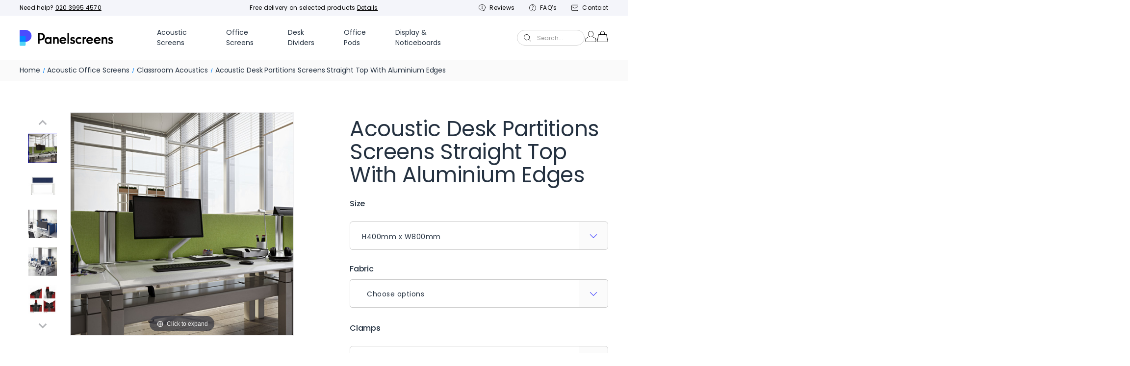

--- FILE ---
content_type: text/html; charset=UTF-8
request_url: https://panelscreens.co.uk/desk-divider-screens/acoustic-desk-screens/acoustic-desk-dividers-mid/acoustic-desk-partitions-straight/
body_size: 35057
content:



<!DOCTYPE html>
<html class="no-js mp-pusher" id="mp-pusher" lang="en" >
    <head>
        
            <title>Mid acoustic desk partition straight screen | Panelscreens Limited</title>
                
        
        <link rel="product"/>
                    <meta property="product:price:amount" content="171.34" /><meta property="product:price:currency" content="GBP" /><meta property="product:price:amount" content="142.78" /><meta property="product:price:currency" content="GBP" /><meta property="og:url" content="https://panelscreens.co.uk/desk-divider-screens/acoustic-desk-screens/acoustic-desk-dividers-mid/acoustic-desk-partitions-straight/" /><meta property="og:site_name" content="Panelscreens Limited" /><meta name="description" content="Mid acoustic desk partition straight top are ideal to help reduce noise pollution in busy offices. Available a variety of fabric, colours &amp; sizes.">
            <link rel='canonical' href='https://panelscreens.co.uk/desk-divider-screens/acoustic-desk-screens/acoustic-desk-dividers-mid/' />
            <meta name='platform' content='bigcommerce.stencil' />
        
        	<meta name="robots" content="index, follow"/>
                
        
        
        <link rel="dns-prefetch preconnect" href="https://cdn11.bigcommerce.com/s-8dcijt9o76" crossorigin><link rel="dns-prefetch preconnect" href="https://fonts.googleapis.com/" crossorigin><link rel="dns-prefetch preconnect" href="https://fonts.gstatic.com/" crossorigin>
         
        <!-- DNS prefetches -->
        <link rel="dns-prefetch" href="https://panelscreens.sirv.com">
        <link rel="dns-prefetch" href="https://www.yotpo.com">
        <link rel="dns-prefetch" href="https://www.googletagmanager.com">
        <link rel="dns-prefetch" href="https://connect.facebook.net">
        <link rel="dns-prefetch" href="https://p.yotpo.com">
        <link rel="dns-prefetch" href="https://w.clarity.ms/collect">
        <link rel="dns-prefetch" href="https://fonts.gstatic.com">
        <link rel="dns-prefetch" href="https://staticw2.yotpo.com">
        <link rel="dns-prefetch" href="microapps.bigcommerce.com">
        <link rel="dns-prefetch" href="cdn11.bigcommerce.com">
        
        <!-- Preconnect -->
        <link rel="preconnect" href="https://panelscreens.sirv.com" crossorigin>
        <link rel="preconnect" href="https://www.yotpo.com" crossorigin>
        <link rel="preconnect" href="https://www.googletagmanager.com" crossorigin>
        <link rel="preconnect" href="https://connect.facebook.net" crossorigin>
        <link rel="preconnect" href="https://p.yotpo.com" crossorigin>
        <link rel="preconnect" href="https://w.clarity.ms/collect" crossorigin>
        <link rel="preconnect" href="fonts.gstatic.com" crossorigin>
        <link rel="preconnect" href="staticw2.yotpo.com" crossorigin>
        <link rel="preconnect" href="ajax.googleapis.com" crossorigin>
        <link rel="preconnect" href="microapps.bigcommerce.com" crossorigin>
        <link rel="preconnect" href="cdn11.bigcommerce.com" crossorigin>
        
        <!-- Preload -->
        <link rel="preload" href="https://fonts.gstatic.com/s/poppins/v20/pxiEyp8kv8JHgFVrJJfecg.woff2" as="style">
        <link rel="preload" href="https://fonts.gstatic.com/s/poppins/v20/pxiByp8kv8JHgFVrLGT9Z1xlFQ.woff2" as="style">
        <link rel="preload" href="https://fonts.gstatic.com/s/poppins/v20/pxiByp8kv8JHgFVrLEj6Z1xlFQ.woff2" as="style">
        <link rel="preload" href="https://fonts.gstatic.com/s/poppins/v20/pxiByp8kv8JHgFVrLDz8Z1xlFQ.woff2" as="style">
        <link rel="preload" href="https://fonts.gstatic.com/s/opensans/v35/memSYaGs126MiZpBA-UvWbX2vVnXBbObj2OVZyOOSr4dVJWUgsjZ0B4gaVI.woff2" as="style">
        <link rel="preload" href="https://staticw2.yotpo.com/assets/yotpo-widget-font.woff?version=2021-08-10_09-34-24" as="style">
        
        <link rel="preload" href="https://ajax.googleapis.com/ajax/libs/webfont/1.6.26/webfont.js" as="script">
        <link rel="preload" href="https://ajax.googleapis.com/ajax/libs/jquery/3.3.1/jquery.min.js" as="script">
        <link rel="preload" href="https://microapps.bigcommerce.com/bodl-events/index.js" as="script">
        <link rel="preload" href="https://cdn11.bigcommerce.com/s-8dcijt9o76/stencil/eeba0f00-27bb-013c-080d-02626d1beaf7/e/54f0b010-28e5-013c-8980-360fdf49d472/zeesono/docs/zeesono.js" as="script">
        
        
        
         
		
        <link href="https://cdn11.bigcommerce.com/s-8dcijt9o76/product_images/uploaded_images/favicon.png" rel="shortcut icon">
        <meta name="viewport" content="width=device-width, initial-scale=1">
        
        <!-- Schema at January 2023 Start Here -->







<!-- Schema at January 2023 END Here -->






        

        <script>
            document.documentElement.className = document.documentElement.className.replace('no-js', 'js');
        </script>

        <script>
    function browserSupportsAllFeatures() {
        return window.Promise
            && window.fetch
            && window.URL
            && window.URLSearchParams
            && window.WeakMap
            // object-fit support
            && ('objectFit' in document.documentElement.style);
    }

    function loadScript(src) {
        var js = document.createElement('script');
        js.src = src;
        js.onerror = function () {
            console.error('Failed to load polyfill script ' + src);
        };
        document.head.appendChild(js);
    }

    if (!browserSupportsAllFeatures()) {
        loadScript('https://cdn11.bigcommerce.com/s-8dcijt9o76/stencil/c6e99780-bc15-013e-591e-1ef4e2705301/e/c1d43b10-d540-013e-65ab-6e771e833a19/dist/theme-bundle.polyfills.js');
    }
</script>
        <script>window.consentManagerTranslations = `{"locale":"en","locales":{"consent_manager.data_collection_warning":"en","consent_manager.accept_all_cookies":"en","consent_manager.gdpr_settings":"en","consent_manager.data_collection_preferences":"en","consent_manager.manage_data_collection_preferences":"en","consent_manager.use_data_by_cookies":"en","consent_manager.data_categories_table":"en","consent_manager.allow":"en","consent_manager.accept":"en","consent_manager.deny":"en","consent_manager.dismiss":"en","consent_manager.reject_all":"en","consent_manager.category":"en","consent_manager.purpose":"en","consent_manager.functional_category":"en","consent_manager.functional_purpose":"en","consent_manager.analytics_category":"en","consent_manager.analytics_purpose":"en","consent_manager.targeting_category":"en","consent_manager.advertising_category":"en","consent_manager.advertising_purpose":"en","consent_manager.essential_category":"en","consent_manager.esential_purpose":"en","consent_manager.yes":"en","consent_manager.no":"en","consent_manager.not_available":"en","consent_manager.cancel":"en","consent_manager.save":"en","consent_manager.back_to_preferences":"en","consent_manager.close_without_changes":"en","consent_manager.unsaved_changes":"en","consent_manager.by_using":"en","consent_manager.agree_on_data_collection":"en","consent_manager.change_preferences":"en","consent_manager.cancel_dialog_title":"en","consent_manager.privacy_policy":"en","consent_manager.allow_category_tracking":"en","consent_manager.disallow_category_tracking":"en"},"translations":{"consent_manager.data_collection_warning":"We use cookies (and other similar technologies) to collect data to improve your shopping experience.","consent_manager.accept_all_cookies":"Accept All Cookies","consent_manager.gdpr_settings":"Settings","consent_manager.data_collection_preferences":"Website Data Collection Preferences","consent_manager.manage_data_collection_preferences":"Manage Website Data Collection Preferences","consent_manager.use_data_by_cookies":" uses data collected by cookies and JavaScript libraries to improve your shopping experience.","consent_manager.data_categories_table":"The table below outlines how we use this data by category. To opt out of a category of data collection, select 'No' and save your preferences.","consent_manager.allow":"Allow","consent_manager.accept":"Accept","consent_manager.deny":"Deny","consent_manager.dismiss":"Dismiss","consent_manager.reject_all":"Reject all","consent_manager.category":"Category","consent_manager.purpose":"Purpose","consent_manager.functional_category":"Functional","consent_manager.functional_purpose":"Enables enhanced functionality, such as videos and live chat. If you do not allow these, then some or all of these functions may not work properly.","consent_manager.analytics_category":"Analytics","consent_manager.analytics_purpose":"Provide statistical information on site usage, e.g., web analytics so we can improve this website over time.","consent_manager.targeting_category":"Targeting","consent_manager.advertising_category":"Advertising","consent_manager.advertising_purpose":"Used to create profiles or personalize content to enhance your shopping experience.","consent_manager.essential_category":"Essential","consent_manager.esential_purpose":"Essential for the site and any requested services to work, but do not perform any additional or secondary function.","consent_manager.yes":"Yes","consent_manager.no":"No","consent_manager.not_available":"N/A","consent_manager.cancel":"Cancel","consent_manager.save":"Save","consent_manager.back_to_preferences":"Back to Preferences","consent_manager.close_without_changes":"You have unsaved changes to your data collection preferences. Are you sure you want to close without saving?","consent_manager.unsaved_changes":"You have unsaved changes","consent_manager.by_using":"By using our website, you're agreeing to our","consent_manager.agree_on_data_collection":"By using our website, you're agreeing to the collection of data as described in our ","consent_manager.change_preferences":"You can change your preferences at any time","consent_manager.cancel_dialog_title":"Are you sure you want to cancel?","consent_manager.privacy_policy":"Privacy Policy","consent_manager.allow_category_tracking":"Allow [CATEGORY_NAME] tracking","consent_manager.disallow_category_tracking":"Disallow [CATEGORY_NAME] tracking"}}`;</script>

        <script>
            window.lazySizesConfig = window.lazySizesConfig || {};
            window.lazySizesConfig.loadMode = 1;
        </script>
        <script async src="https://cdn11.bigcommerce.com/s-8dcijt9o76/stencil/c6e99780-bc15-013e-591e-1ef4e2705301/e/c1d43b10-d540-013e-65ab-6e771e833a19/dist/theme-bundle.head_async.js"></script>
        
        <link href="https://fonts.googleapis.com/css?family=Montserrat:700,500%7CPoppins:300,400,500,600,700,800,900&display=block" rel="stylesheet">
        
        <script async src="https://cdn11.bigcommerce.com/s-8dcijt9o76/stencil/c6e99780-bc15-013e-591e-1ef4e2705301/e/c1d43b10-d540-013e-65ab-6e771e833a19/dist/theme-bundle.font.js"></script>

        <link data-stencil-stylesheet href="https://cdn11.bigcommerce.com/s-8dcijt9o76/stencil/c6e99780-bc15-013e-591e-1ef4e2705301/e/c1d43b10-d540-013e-65ab-6e771e833a19/css/theme-ef85c100-c6e6-013e-84b7-42b89435d02c.css" rel="stylesheet">

		<script src='https://ajax.googleapis.com/ajax/libs/jquery/3.3.1/jquery.min.js'></script>
        
        
        <!-- Start Tracking Code for analytics_facebook -->

<script>
!function(f,b,e,v,n,t,s){if(f.fbq)return;n=f.fbq=function(){n.callMethod?n.callMethod.apply(n,arguments):n.queue.push(arguments)};if(!f._fbq)f._fbq=n;n.push=n;n.loaded=!0;n.version='2.0';n.queue=[];t=b.createElement(e);t.async=!0;t.src=v;s=b.getElementsByTagName(e)[0];s.parentNode.insertBefore(t,s)}(window,document,'script','https://connect.facebook.net/en_US/fbevents.js');

fbq('set', 'autoConfig', 'false', '890907538074952');
fbq('dataProcessingOptions', ['LDU'], 0, 0);
fbq('init', '890907538074952', {"external_id":"dcefa508-6bd8-465c-affd-91da18f7976e"});
fbq('set', 'agent', 'bigcommerce', '890907538074952');

function trackEvents() {
    var pathName = window.location.pathname;

    fbq('track', 'PageView', {}, "");

    // Search events start -- only fire if the shopper lands on the /search.php page
    if (pathName.indexOf('/search.php') === 0 && getUrlParameter('search_query')) {
        fbq('track', 'Search', {
            content_type: 'product_group',
            content_ids: [],
            search_string: getUrlParameter('search_query')
        });
    }
    // Search events end

    // Wishlist events start -- only fire if the shopper attempts to add an item to their wishlist
    if (pathName.indexOf('/wishlist.php') === 0 && getUrlParameter('added_product_id')) {
        fbq('track', 'AddToWishlist', {
            content_type: 'product_group',
            content_ids: []
        });
    }
    // Wishlist events end

    // Lead events start -- only fire if the shopper subscribes to newsletter
    if (pathName.indexOf('/subscribe.php') === 0 && getUrlParameter('result') === 'success') {
        fbq('track', 'Lead', {});
    }
    // Lead events end

    // Registration events start -- only fire if the shopper registers an account
    if (pathName.indexOf('/login.php') === 0 && getUrlParameter('action') === 'account_created') {
        fbq('track', 'CompleteRegistration', {}, "");
    }
    // Registration events end

    

    function getUrlParameter(name) {
        var cleanName = name.replace(/[\[]/, '\[').replace(/[\]]/, '\]');
        var regex = new RegExp('[\?&]' + cleanName + '=([^&#]*)');
        var results = regex.exec(window.location.search);
        return results === null ? '' : decodeURIComponent(results[1].replace(/\+/g, ' '));
    }
}

if (window.addEventListener) {
    window.addEventListener("load", trackEvents, false)
}
</script>
<noscript><img height="1" width="1" style="display:none" alt="null" src="https://www.facebook.com/tr?id=890907538074952&ev=PageView&noscript=1&a=plbigcommerce1.2&eid="/></noscript>

<!-- End Tracking Code for analytics_facebook -->

<!-- Start Tracking Code for analytics_googleanalytics4 -->

<script data-cfasync="false" src="https://cdn11.bigcommerce.com/shared/js/google_analytics4_bodl_subscribers-358423becf5d870b8b603a81de597c10f6bc7699.js" integrity="sha256-gtOfJ3Avc1pEE/hx6SKj/96cca7JvfqllWA9FTQJyfI=" crossorigin="anonymous"></script>
<script data-cfasync="false">
  (function () {
    window.dataLayer = window.dataLayer || [];

    function gtag(){
        dataLayer.push(arguments);
    }

    function initGA4(event) {
         function setupGtag() {
            function configureGtag() {
                gtag('js', new Date());
                gtag('set', 'developer_id.dMjk3Nj', true);
                gtag('config', 'G-MG6F36BSMB');
            }

            var script = document.createElement('script');

            script.src = 'https://www.googletagmanager.com/gtag/js?id=G-MG6F36BSMB';
            script.async = true;
            script.onload = configureGtag;

            document.head.appendChild(script);
        }

        setupGtag();

        if (typeof subscribeOnBodlEvents === 'function') {
            subscribeOnBodlEvents('G-MG6F36BSMB', false);
        }

        window.removeEventListener(event.type, initGA4);
    }

    

    var eventName = document.readyState === 'complete' ? 'consentScriptsLoaded' : 'DOMContentLoaded';
    window.addEventListener(eventName, initGA4, false);
  })()
</script>

<!-- End Tracking Code for analytics_googleanalytics4 -->

<!-- Start Tracking Code for analytics_siteverification -->

<!-- Google Tag Manager -->
<script>(function(w,d,s,l,i){w[l]=w[l]||[];w[l].push({'gtm.start':
new Date().getTime(),event:'gtm.js'});var f=d.getElementsByTagName(s)[0],
j=d.createElement(s),dl=l!='dataLayer'?'&l='+l:'';j.async=true;j.src=
'https://www.googletagmanager.com/gtm.js?id='+i+dl;f.parentNode.insertBefore(j,f);
})(window,document,'script','dataLayer','GTM-KZ694G9');</script>
<!-- End Google Tag Manager -->

<!-- Google Analytics and Google Ads Tag -->
<script async src="https://www.googletagmanager.com/gtag/js?id=UA-2672085-21"></script>
<script>
window.dataLayer = window.dataLayer || [];
function gtag(){dataLayer.push(arguments);}
gtag('js', new Date());
gtag('config', 'UA-2672085-21');
gtag('config', 'AW-681500243');

function trackEcommerce() {
    function gaAddTrans(orderID, store, total, tax, shipping, city, state, country, currency, channelInfo) {
        var transaction = {
            id: orderID,
            affiliation: store,
            revenue: total,
            tax: tax,
            shipping: shipping,
            city: city,
            state: state,
            country: country
        };

        if (currency) {
            transaction.currency = currency;
        }

        ga('ecommerce:addTransaction', transaction);
    }
    
    function gaAddItems(orderID, sku, product, variation, price, qty) {
        ga('ecommerce:addItem', {
            id: orderID,
            sku: sku,
            name: product,
            category: variation,
            price: price,
            quantity: qty
        });
    }

    function gaTrackTrans() {
        ga('ecommerce:send');
    }

    function gtagAddTrans(orderID, store, total, tax, shipping, city, state, country, currency, channelInfo) {
        this.transaction = {
            transaction_id: orderID,
            affiliation: store,
            value: total,
            tax: tax,
            shipping: shipping,
            items: []
        };

        if (currency) {
            this.transaction.currency = currency;
        }
    }

    function gtagAddItem(orderID, sku, product, variation, price, qty) {
        this.transaction.items.push({
            id: sku,
            name: product,
            category: variation,
            price: price,
            quantity: qty
        });
    }

    function gtagTrackTrans() {
        gtag('event', 'purchase', this.transaction);        
        this.transaction = null;
    }

    if (typeof gtag === 'function') {
        this._addTrans = gtagAddTrans;
        this._addItem = gtagAddItem;
        this._trackTrans = gtagTrackTrans;
    } else if (typeof ga === 'function') {
        this._addTrans = gaAddTrans;
        this._addItem = gaAddItems;
        this._trackTrans = gaTrackTrans;
    }
}

var pageTracker = new trackEcommerce();

</script>
<!--End Google Analytics and Google Ads Tag-->

<! -- Bing UET Tag -->
<script>(function(w,d,t,r,u){var f,n,i;w[u]=w[u]||[],f=function(){var o={ti:"17411996"};o.q=w[u],w[u]=new UET(o),w[u].push("pageLoad")},n=d.createElement(t),n.src=r,n.async=1,n.onload=n.onreadystatechange=function(){var s=this.readyState;s&&s!=="loaded"&&s!=="complete"||(f(),n.onload=n.onreadystatechange=null)},i=d.getElementsByTagName(t)[0],i.parentNode.insertBefore(n,i)})(window,document,"script","//bat.bing.com/bat.js","uetq");</script>
<!-- End Bing UET Tag -->

<meta name="facebook-domain-verification" content="zmdrgnp58u1y399w2baqxvb3wejt4s" />
<meta name="google-site-verification" content="dkEOQZt22DroMtEYKcLku2WuduujMD4M8s3dz8Li6M0" />

<!-- End Tracking Code for analytics_siteverification -->


<script type="text/javascript" src="https://checkout-sdk.bigcommerce.com/v1/loader.js" defer ></script>
<script src="https://www.google.com/recaptcha/api.js" async defer></script>
<script type="text/javascript">
var BCData = {"product_attributes":{"sku":null,"upc":null,"mpn":null,"gtin":null,"weight":null,"base":false,"image":null,"stock":null,"instock":true,"stock_message":null,"purchasable":true,"purchasing_message":null,"call_for_price_message":null,"price":{"with_tax":{"formatted":"\u00a3171.34","value":171.34,"currency":"GBP"},"without_tax":{"formatted":"\u00a3142.78","value":142.78,"currency":"GBP"},"tax_label":"VAT"}}};
</script>
<script async data-src="//static.zotabox.com/d/d/dd5838307629abffed4208e07d19f2a2/widgets.js"></script><!-- Start of HubSpot Embed Code -->
<script type="text/javascript" id="hs-script-loader" async defer data-src="//js.hs-scripts.com/6506583.js"></script>
<!-- End of HubSpot Embed Code -->
 <script data-cfasync="false" src="https://microapps.bigcommerce.com/bodl-events/1.9.4/index.js" integrity="sha256-Y0tDj1qsyiKBRibKllwV0ZJ1aFlGYaHHGl/oUFoXJ7Y=" nonce="" crossorigin="anonymous"></script>
 <script data-cfasync="false" nonce="">

 (function() {
    function decodeBase64(base64) {
       const text = atob(base64);
       const length = text.length;
       const bytes = new Uint8Array(length);
       for (let i = 0; i < length; i++) {
          bytes[i] = text.charCodeAt(i);
       }
       const decoder = new TextDecoder();
       return decoder.decode(bytes);
    }
    window.bodl = JSON.parse(decodeBase64("[base64]"));
 })()

 </script>

<script nonce="">
(function () {
    var xmlHttp = new XMLHttpRequest();

    xmlHttp.open('POST', 'https://bes.gcp.data.bigcommerce.com/nobot');
    xmlHttp.setRequestHeader('Content-Type', 'application/json');
    xmlHttp.send('{"store_id":"1000412169","timezone_offset":"0.0","timestamp":"2026-01-21T15:15:09.92145900Z","visit_id":"0746071c-c0bd-45ff-b36f-28c7e51820df","channel_id":1}');
})();
</script>

        
        <script>
            $(document).on("keyup", "#search_query", function(){
                // console.log("wprlomg")
                if($(this).val().length > 0){
                $("#headerQuickSearchForm .hvr-fade").removeAttr("disabled")
                }
                else{
                    $("#headerQuickSearchForm .hvr-fade").attr("disabled", "true")
                }
            })
			
			$(document).ready(function(e) {
				resizeCookieBanner();
			});
			$(window).resize(function(e) {
				resizeCookieBanner();
			});
			resizeCookieBanner();
			function resizeCookieBanner(){
				var getResizeCookieBannerLngth = $('#consent-manager').length;
				if(getResizeCookieBannerLngth > 0) {
					var resizeCookieBanner = $('#consent-manager').height();
					//var resizeCookieBannerSuccess = $('#consent-manager-update-banner').height();
					$('body').css({'padding-top':resizeCookieBanner+'px'});
					//$('body').css({'padding-top':resizeCookieBannerSuccess+'px'});
				}
			}
        </script>
       
        

        
        <script type="text/javascript">
			(function e(){var e=document.createElement("script");e.type="text/javascript",e.async=true,e.src="//staticw2.yotpo.com/8xFUZTEs9WvfJSR81jAlp9RgkxgHHGHOLmEAPClw/widget.js";var t=document.getElementsByTagName("script")[0];t.parentNode.insertBefore(e,t)})();
		</script>
		<style>
        .yotpo-display-wrapper {
            background:transparent;
        }
        </style>
        
        <!-- Sitewide schema -->
        <script type="application/ld+json">
        {
          "@context": "https://schema.org",
          "@graph": [
            {
              "@type": "Organization",
              "@id": "https://panelscreens.co.uk/#organization",
              "name": "Panelscreens",
              "url": "https://panelscreens.co.uk/",
              "logo": {
                "@type": "ImageObject",
                "url": "https://cdn11.bigcommerce.com/s-8dcijt9o76/stencil/c6e99780-bc15-013e-591e-1ef4e2705301/e/0d2cd310-c6c9-013e-2c86-4a4d43b99538/img/dh-custom/panelscreen-logo.svg"
              },
              "sameAs": [
                "https://www.facebook.com/panelscreens/",
                "https://www.instagram.com/panelscreens/?hl=en",
                "https://in.pinterest.com/panelscreens/"
              ],
              "contactPoint": [
                {
                  "@type": "ContactPoint",
                  "contactType": "sales",
                  "telephone": "+44-20-3995-4570",
                  "email": "info@panelscreens.co.uk",
                  "availableLanguage": ["en-GB"]
                }
              ]
            },
            {
              "@type": "WebSite",
              "@id": "https://panelscreens.co.uk/#website",
              "url": "https://panelscreens.co.uk/",
              "name": "Panelscreens",
              "publisher": { "@id": "https://panelscreens.co.uk/#organization" },
              "inLanguage": "en-GB",
              "potentialAction": [
                {
                  "@type": "SearchAction",
                  "target": "https://panelscreens.co.uk/search.php?search_query={search_term_string}",
                  "query-input": "required name=search_term_string"
                }
              ]
            }
          ]
        }
        </script>
        
    </head>
    <body class="type-product ">
        <svg data-src="https://cdn11.bigcommerce.com/s-8dcijt9o76/stencil/c6e99780-bc15-013e-591e-1ef4e2705301/e/c1d43b10-d540-013e-65ab-6e771e833a19/img/icon-sprite.svg" class="icons-svg-sprite"></svg>

        
<header class="header" role="banner">
    
    <div class="headerOuter">
        <div class="pencil-banner-grey">
    <div class="container">
        <div class="inner">
            <div class="box box-phone">
                <span>Need help?<span>
                <a href="tel:020 3995 4570">
                  020 3995 4570
                </a>
            </div>
            <div class="box box-free-delivry">
            	<span class="free-delivery-txt">
                	Free delivery on selected products <a href="/delivery-information/" title="Delivery Information">Details</a>
                </span>
            </div>
            <div class="box box-user-links">
                <ul>
                    <li class="reviews-list"><a href="/customer-reviews/"><svg><use xlink:href="#reviews-4-icon" /></svg>Reviews</a></li>
                    <li class="faq"><a href="/faqs/"><svg><use xlink:href="#question-faq-2-icon" /></svg>FAQ’s</a></li>
                    <li class="contact"><a href="/contact/"><svg><use xlink:href="#letter-3-icon" /></svg>Contact</a></li>
                </ul>
            </div>
        </div>
    </div>
</div>
        <div class="container">
        	<div class="header-inner">
                <div class="headerLeft">
                    <a href="#" class="mobileMenu-toggle" data-mobile-menu-toggle="menu">
                        <span class="mobileMenu-toggleIcon">Toggle menu</span>
                    </a>
                    
                        <div class="heading">
                            <a href="https://panelscreens.co.uk/">
                            <img
                            src="https://cdn11.bigcommerce.com/s-8dcijt9o76/stencil/c6e99780-bc15-013e-591e-1ef4e2705301/e/c1d43b10-d540-013e-65ab-6e771e833a19/img/dh-custom/panelscreen-logo.svg"
                            data-sizes="auto"
                            srcset="https://cdn11.bigcommerce.com/s-8dcijt9o76/stencil/c6e99780-bc15-013e-591e-1ef4e2705301/e/c1d43b10-d540-013e-65ab-6e771e833a19/img/dh-custom/panelscreen-logo.svg"
                            data-srcset="https://cdn11.bigcommerce.com/s-8dcijt9o76/stencil/c6e99780-bc15-013e-591e-1ef4e2705301/e/c1d43b10-d540-013e-65ab-6e771e833a19/img/dh-custom/panelscreen-logo.svg"
                            alt="Panel Screens" title="Panel Screens"
                            class="lazyload" width="191" height="33" />
                            </a>
                        </div>
                    
                </div>
                <div class="headerMid">
                    <div class="main-navPages-container" id="main-menu">
                        <nav class="navPages navPages-new">





    <!-- ul class="MobileMenu navPages-list sf-menu" style="display:none;" -->
    <ul class="navPages-list sf-menu">    
        <li class="navPages-item cat-menu">
            <a class="navPages-action has-subMenu"
               href="javascript:void(0);"
               data-collapsible="acoustic-screens"
            >
                Acoustic Screens
                <svg class="hvr-icon"><use xlink:href="#icon-small-down" /></svg>
            </a>
            <ul class="mega-menu partition-screens"  id="acoustic-screens" aria-hidden="true" tabindex="-1">
                <li class="mega-row">
                    <div class="container">
                        <div class="custom-nav-close" style="display: none;">
                            <svg focusable="false" class="svg-icon  hnf-svg-icon" width="24" height="24" viewBox="0 0 24 24" fill="none" xmlns="http://www.w3.org/2000/svg">
                            <path fill-rule="evenodd" clip-rule="evenodd" d="M12 13.415l4.95 4.95 1.414-1.415-4.95-4.95 4.95-4.95-1.415-1.413-4.95 4.95-4.949-4.95L5.636 7.05l4.95 4.95-4.95 4.95 1.414 1.414 4.95-4.95z"></path>
                            </svg>
                        </div>
                        <div class="col1">
                            <h3>Acoustic Screens</h3>
                            <ul class="navPages-list">
                                        <li class="navPages-item acoustic-ceiling-panels">
                                            <a class="navPages-action has-subMenu" href="https://panelscreens.co.uk/acoustic-office-screens/acoustic-ceiling-panels/">
                                                Acoustic Ceiling Panels
                                            </a>
                                        </li>
                                        <li class="navPages-item classroom-acoustics">
                                            <a class="navPages-action has-subMenu" href="https://panelscreens.co.uk/acoustic-office-screens/classroom-acoustics/">
                                                Classroom Acoustics
                                            </a>
                                        </li>
                                        <li class="navPages-item free-standing-acoustic-screens-and-panels">
                                            <a class="navPages-action has-subMenu" href="https://panelscreens.co.uk/acoustic-office-screens/freestanding-acoustic-screens/">
                                                Free Standing Acoustic Screens and Panels
                                            </a>
                                        </li>
                                        <li class="navPages-item economy-acoustic-office-screens">
                                            <a class="navPages-action has-subMenu" href="https://panelscreens.co.uk/acoustic-office-screens/economy-acoustic-partition-screens/">
                                                Economy Acoustic Office Screens
                                            </a>
                                        </li>
                                        <li class="navPages-item mid-acoustic-office-screens">
                                            <a class="navPages-action has-subMenu" href="https://panelscreens.co.uk/acoustic-office-screens/acoustic-partition-screens-mid/">
                                                Mid Acoustic Office Screens
                                            </a>
                                        </li>
                                        <li class="navPages-item premium-acoustic-office-screens">
                                            <a class="navPages-action has-subMenu" href="https://panelscreens.co.uk/acoustic-office-screens/acoustic-partition-screens-premium/">
                                                Premium Acoustic Office Screens
                                            </a>
                                        </li>
                                        <li class="navPages-item abstracta-acoustic-screens">
                                            <a class="navPages-action has-subMenu" href="https://panelscreens.co.uk/acoustic-office-screens/abstracta-acoustic-screens/">
                                                Abstracta Acoustic Screens
                                            </a>
                                        </li>
                                        <li class="navPages-item mobile-acoustic-screens">
                                            <a class="navPages-action has-subMenu" href="https://panelscreens.co.uk/acoustic-office-screens/mobile-acoustic-screens/">
                                                Mobile Acoustic Screens
                                            </a>
                                        </li>
                                        <li class="navPages-item acoustic-wall-baffle-panels">
                                            <a class="navPages-action has-subMenu" href="https://panelscreens.co.uk/acoustic-office-screens/acoustic-wall-baffle-panels/">
                                                Acoustic Wall Baffle Panels
                                            </a>
                                        </li>
                                        <li class="navPages-item acoustic-screen-accessories">
                                            <a class="navPages-action has-subMenu" href="https://panelscreens.co.uk/acoustic-office-screens/acoustic-screens-accessories/">
                                                Acoustic Screen Accessories
                                            </a>
                                        </li>
                                
                                <li class="navPages-item all-desk-dividers">
                                    <a href="/acoustic-office-screens/" class="button hvr-sweep-to-top">Shop Acoustic Screens</a>
                                </li>
                            </ul>
                        </div>
                        
                        <div class="col2 hvr-float margin-0">
                            <a href="/office-screens/office-dividers-next-day/dams-office-screen-fast-delivery/">
                            <div class="card-col">
                                <div class="img">
                                    <img class="lazyload" data-sizes="auto" src="https://cdn11.bigcommerce.com/s-8dcijt9o76/stencil/c6e99780-bc15-013e-591e-1ef4e2705301/e/c1d43b10-d540-013e-65ab-6e771e833a19/img/loading.svg" data-src="https://panelscreens.sirv.com/Panelscreen/sub-categories/fast-delivery-office-acoustic-screens-1.jpg" alt="" width='315px' height='198px'>
                                </div>
                                <div class="offer-price-icon special-tag">
										<svg><use xlink:href="#thumb-up-icon"></use></svg>
                                        <span>Best <br /> Seller</span>
                                </div>
                                <div class="text">
                                    <h3>Fast Delivery Acoustic Office Partition Screens</h3>
                                    <p>Perfect for creating privacy in the workspace while reducing noise</p>
                                    <span class="seeOptions">See options</span>
                                </div>
                            </div>
                            </a>
                        </div>
                        <div class="col3">
                            <div class="img-row">
                                <div class="col col01">
                                    <a href="/acoustic-office-screens/acoustic-partition-screen-economy/">
                                        <div class="img1">
                                        <img class="lazyload" data-sizes="auto" src="https://cdn11.bigcommerce.com/s-8dcijt9o76/stencil/c6e99780-bc15-013e-591e-1ef4e2705301/e/c1d43b10-d540-013e-65ab-6e771e833a19/img/loading.svg" data-src="https://panelscreens.sirv.com/Panelscreen/sub-categories/acoustic-partition-screen-economy-1.jpg" alt="Economy Acoustic" width='200px' height='157px'>
                                        </div>
                                        <span>Economy Acoustic</span>
                                    </a>
                                </div>
                                <div class="col col04 margin-0">
                                    <a href="/acoustic-office-screens/hanging-acoustic-panels/">
                                        <div class="img1">
                                        <img class="lazyload" data-sizes="auto" src="https://cdn11.bigcommerce.com/s-8dcijt9o76/stencil/c6e99780-bc15-013e-591e-1ef4e2705301/e/c1d43b10-d540-013e-65ab-6e771e833a19/img/loading.svg" data-src="https://panelscreens.sirv.com/Panelscreen/sub-categories/hanging-acoustic-panels-2.jpg" alt="Hanging Acoustic Panels" width='200px' height='157px'>
                                        </div>
                                        <span>Hanging Acoustic Panels</span>
                                    </a>
                                </div>
                                <div class="col col03 margin-0">
                                    <a href="/acoustic-office-screens/acoustic-partition-screens-premium/">
                                        <div class="img1">
                                        <img class="lazyload" data-sizes="auto" src="https://cdn11.bigcommerce.com/s-8dcijt9o76/stencil/c6e99780-bc15-013e-591e-1ef4e2705301/e/c1d43b10-d540-013e-65ab-6e771e833a19/img/loading.svg" data-src="https://panelscreens.sirv.com/Panelscreen/sub-categories/acoustic-partition-screens-premium-3.jpg" alt="Premium Acoustic" width='200px' height='157px'>
                                        </div>
                                        <span>Premium Acoustic</span>
                                    </a>
                                </div>
                                <div class="col col02">
                                    <a href="/acoustic-office-screens/acoustic-partition-screens-mid/">
                                        <div class="img1">
                                        <img class="lazyload" data-sizes="auto" src="https://cdn11.bigcommerce.com/s-8dcijt9o76/stencil/c6e99780-bc15-013e-591e-1ef4e2705301/e/c1d43b10-d540-013e-65ab-6e771e833a19/img/loading.svg" data-src="https://panelscreens.sirv.com/Panelscreen/sub-categories/acoustic-partition-screens-mid-4.jpg" alt="Mid Acoustic" width='200px' height='157px'>
                                        </div>
                                        <span>Mid Acoustic</span>
                                    </a>
                                </div>
                            </div>
                        </div>
                    </div>
                </li>
            </ul>
        </li>
        <li class="navPages-item cat-menu">
            <a class="navPages-action has-subMenu"
               href="javascript:void(0);"
               data-collapsible="partition-screens"
            >
                Office Screens
                <svg class="hvr-icon"><use xlink:href="#icon-small-down" /></svg>
            </a>
            <ul class="mega-menu partition-screens"  id="partition-screens" aria-hidden="true" tabindex="-1">
                <li class="mega-row">
                    <div class="container">
                        <div class="custom-nav-close" style="display: none;">
                            <svg focusable="false" class="svg-icon  hnf-svg-icon" width="24" height="24" viewBox="0 0 24 24" fill="none" xmlns="http://www.w3.org/2000/svg">
                            <path fill-rule="evenodd" clip-rule="evenodd" d="M12 13.415l4.95 4.95 1.414-1.415-4.95-4.95 4.95-4.95-1.415-1.413-4.95 4.95-4.949-4.95L5.636 7.05l4.95 4.95-4.95 4.95 1.414 1.414 4.95-4.95z"></path>
                            </svg>
                        </div>
                        <div class="col1">
                            <h3>Office Screens</h3>
                            <ul class="navPages-list">
                                        <li class="navPages-item classroom-screens-room-dividers">
                                            <a class="navPages-action has-subMenu" href="https://panelscreens.co.uk/office-screens/classroom-screens/">
                                                Classroom Screens &amp; Room Dividers
                                            </a>
                                        </li>
                                        <li class="navPages-item next-day-delivery-room-dividers">
                                            <a class="navPages-action has-subMenu" href="https://panelscreens.co.uk/office-screens/office-dividers-next-day/">
                                                Next Day Delivery Room Dividers
                                            </a>
                                        </li>
                                        <li class="navPages-item social-distancing-screens">
                                            <a class="navPages-action has-subMenu" href="https://panelscreens.co.uk/office-screens/social-distancing-screens/">
                                                Social Distancing Screens
                                            </a>
                                        </li>
                                        <li class="navPages-item budget-office-partition-screens">
                                            <a class="navPages-action has-subMenu" href="https://panelscreens.co.uk/office-screens/budget/">
                                                Budget Office Partition Screens
                                            </a>
                                        </li>
                                        <li class="navPages-item mobile-office-screens">
                                            <a class="navPages-action has-subMenu" href="https://panelscreens.co.uk/office-screens/mobile-office-screens/">
                                                Mobile Office Screens
                                            </a>
                                        </li>
                                        <li class="navPages-item easy-clean-vinyl-office-screens">
                                            <a class="navPages-action has-subMenu" href="https://panelscreens.co.uk/office-screens/easy-clean-vinyl-office-screens/">
                                                Easy Clean Vinyl Office Screens
                                            </a>
                                        </li>
                                        <li class="navPages-item budget-office-screen-divider">
                                            <a class="navPages-action has-subMenu" href="https://panelscreens.co.uk/office-screens/budget/divider/">
                                                Budget Office Screen Divider
                                            </a>
                                        </li>
                                        <li class="navPages-item curved-office-divider-screens">
                                            <a class="navPages-action has-subMenu" href="https://panelscreens.co.uk/office-screens/office-dividers-curved/">
                                                Curved Office Divider Screens
                                            </a>
                                        </li>
                                        <li class="navPages-item fabric-office-dividers">
                                            <a class="navPages-action has-subMenu" href="https://panelscreens.co.uk/office-screens/fabric-office-dividers/">
                                                Fabric Office Dividers
                                            </a>
                                        </li>
                                        <li class="navPages-item glazed-office-dividers">
                                            <a class="navPages-action has-subMenu" href="https://panelscreens.co.uk/office-screens/office-dividers-glazed/">
                                                Glazed Office Dividers
                                            </a>
                                        </li>
                                        <li class="navPages-item folding-concertina-wall-partitions">
                                            <a class="navPages-action has-subMenu" href="https://panelscreens.co.uk/office-screens/folding-concertina-wall-partitions/">
                                                Folding concertina wall partitions
                                            </a>
                                        </li>
                                        <li class="navPages-item glass-screens">
                                            <a class="navPages-action has-subMenu" href="https://panelscreens.co.uk/office-screens/glass-partition-screens/">
                                                Glass Screens
                                            </a>
                                        </li>
                                        <li class="navPages-item wood-office-screens">
                                            <a class="navPages-action has-subMenu" href="https://panelscreens.co.uk/office-screens/wood-screens/">
                                                Wood Office Screens
                                            </a>
                                        </li>
                                        <li class="navPages-item office-screen-accessories">
                                            <a class="navPages-action has-subMenu" href="https://panelscreens.co.uk/office-screens/screen-accessories/">
                                                Office Screen Accessories
                                            </a>
                                        </li>
                                <li class="navPages-item all-desk-dividers">
                                    <a href="/office-screens/" class="button hvr-sweep-to-top">All Office Screens</a>
                                </li>
                            </ul>
                        </div>
                        <div class="col2 hvr-float margin-0">
                            <a href="/office-screens/easy-clean-vinyl-office-screens/">
                            <div class="card-col">
                                <div class="img">
                                    <img class="lazyload" data-sizes="auto" src="https://cdn11.bigcommerce.com/s-8dcijt9o76/stencil/c6e99780-bc15-013e-591e-1ef4e2705301/e/c1d43b10-d540-013e-65ab-6e771e833a19/img/loading.svg" data-src="https://panelscreens.sirv.com/Panelscreen/sub-categories/easy-clean-vinyl-parition-screens-img1.jpg" alt="" width='315px' height='198px'>
                                </div>
                                <div class="offer-price-icon special-tag">
										<svg><use xlink:href="#thumb-up-icon"></use></svg>
                                        <span>Best <br /> Seller</span>
                                </div>
                                <div class="text">
                                    <h3>Easy Clean Vinyl Partition Screens</h3>
                                    <p>Bestseller amongst our hospital, dental and doctor surgeries.</p>
                                    <span class="seeOptions">See options</span>
                                </div>
                            </div>
                            </a>
                        </div>
                        <div class="col3">
                            <div class="img-row">
                                <div class="col col01">
                                    <a href="/office-screens/budget/" title="Budget Screens">
                                        <div class="img1">
                                        <img class="lazyload" data-sizes="auto" src="https://cdn11.bigcommerce.com/s-8dcijt9o76/stencil/c6e99780-bc15-013e-591e-1ef4e2705301/e/c1d43b10-d540-013e-65ab-6e771e833a19/img/loading.svg" data-src="https://panelscreens.sirv.com/Panelscreen/sub-categories/budget-office-screens-img01.jpg" alt="Budget Screens" width='200px' height='157px'>
										</div>
                                        <span>Budget Screens</span>
                                    </a>
                                </div>
                                <div class="col col02">
                                    <a href="/office-screens/mobile-office-screens/" title="Mobile Office Screens">
                                        <div class="img1">
                                        <img class="lazyload" data-sizes="auto" src="https://cdn11.bigcommerce.com/s-8dcijt9o76/stencil/c6e99780-bc15-013e-591e-1ef4e2705301/e/c1d43b10-d540-013e-65ab-6e771e833a19/img/loading.svg" data-src="https://panelscreens.sirv.com/Panelscreen/sub-categories/mobile-office-screens-img02.jpg" alt="Mobile Office Screens" width='200px' height='157px'>
										</div>
                                        <span>Mobile Office Screens</span>
                                    </a>
                                </div>
                                <div class="col col03 margin-0">
                                    <a href="/office-screens/office-dividers-curved/" title="Curved Office Dividers">
                                        <div class="img1">
                                        <img class="lazyload" data-sizes="auto" src="https://cdn11.bigcommerce.com/s-8dcijt9o76/stencil/c6e99780-bc15-013e-591e-1ef4e2705301/e/c1d43b10-d540-013e-65ab-6e771e833a19/img/loading.svg" data-src="https://panelscreens.sirv.com/Panelscreen/sub-categories/curved-office-dividers-img03.jpg" alt="Curved Office Dividers" width='200px' height='157px'>
										</div>
                                        <span>Curved Office Dividers</span>
                                    </a>
                                </div>
                                <div class="col col04 margin-0">
                                    <a href="/office-screens/office-dividers-glazed/" title="Glazed Office Dividers">
                                        <div class="img1">
                                        <img class="lazyload" data-sizes="auto" src="https://cdn11.bigcommerce.com/s-8dcijt9o76/stencil/c6e99780-bc15-013e-591e-1ef4e2705301/e/c1d43b10-d540-013e-65ab-6e771e833a19/img/loading.svg" data-src="https://panelscreens.sirv.com/Panelscreen/sub-categories/glazed-office-dividers-img04.jpg" alt="Glazed Office Dividers" width='200px' height='157px'>
										</div>
                                        <span>Glazed Office Dividers</span>
                                    </a>
                                </div>
                            </div>
                        </div>
                    </div>
                </li>
            </ul>
        </li>
        <li class="navPages-item cat-menu">
            <a class="navPages-action has-subMenu"
               href="javascript:void(0);"
               data-collapsible="desk-dividers"
            >
                Desk Dividers
                <svg class="hvr-icon"><use xlink:href="#icon-small-down" /></svg>
            </a>
            <ul class="mega-menu"  id="desk-dividers" aria-hidden="true" tabindex="-1">
                <li class="mega-row">
                    <div class="container">
                        <div class="custom-nav-close" style="display: none;">
                            <svg focusable="false" class="svg-icon  hnf-svg-icon" width="24" height="24" viewBox="0 0 24 24" fill="none" xmlns="http://www.w3.org/2000/svg">
                            <path fill-rule="evenodd" clip-rule="evenodd" d="M12 13.415l4.95 4.95 1.414-1.415-4.95-4.95 4.95-4.95-1.415-1.413-4.95 4.95-4.949-4.95L5.636 7.05l4.95 4.95-4.95 4.95 1.414 1.414 4.95-4.95z"></path>
                            </svg>
                        </div>
                        <div class="col1">
                            <h3>Desk Dividers</h3>
                            <ul class="navPages-list">
                                    
                                    
                                    
                                        <li class="navPages-item acoustic-desk-screens">
                                            <a class="navPages-action has-subMenu activePage" href="https://panelscreens.co.uk/desk-divider-screens/acoustic-desk-screens/">
                                                Acoustic Desk Screens
                                            </a>
                                        </li>
                                        <li class="navPages-item acrylic-desk-screens">
                                            <a class="navPages-action has-subMenu" href="https://panelscreens.co.uk/desk-divider-screens/desk-screens/acrylic-desk-screens/">
                                                Acrylic Desk Screens
                                            </a>
                                        </li>
                                        <li class="navPages-item budget-desk-dividers">
                                            <a class="navPages-action has-subMenu" href="https://panelscreens.co.uk/desk-divider-screens/budget/">
                                                Budget Desk Dividers
                                            </a>
                                        </li>
                                        <li class="navPages-item fabric-desk-dividers-screens">
                                            <a class="navPages-action has-subMenu" href="https://panelscreens.co.uk/desk-divider-screens/desk-screens/desk-partitions-fabric/">
                                                Fabric Desk Dividers &amp; Screens
                                            </a>
                                        </li>
                                        <li class="navPages-item desk-screens">
                                            <a class="navPages-action has-subMenu" href="https://panelscreens.co.uk/desk-divider-screens/desk-screens/">
                                                Desk Screens
                                            </a>
                                        </li>
                                        <li class="navPages-item fast-delivery-desk-screens">
                                            <a class="navPages-action has-subMenu" href="https://panelscreens.co.uk/desk-divider-screens/fast-delivery-desk-screens/">
                                                Fast Delivery Desk Screens
                                            </a>
                                        </li>
                                        <li class="navPages-item abstracta-acoustic-desk-dividers">
                                            <a class="navPages-action has-subMenu" href="https://panelscreens.co.uk/desk-divider-screens/abstracta-acoustic-desk-dividers/">
                                                Abstracta Acoustic Desk Dividers
                                            </a>
                                        </li>
                                        <li class="navPages-item free-standing-desk-dividers-screens">
                                            <a class="navPages-action has-subMenu" href="https://panelscreens.co.uk/desk-divider-screens/freestanding-desk-dividers/">
                                                Free Standing Desk Dividers &amp; Screens
                                            </a>
                                        </li>
                                        <li class="navPages-item desk-divider-screen-accessories">
                                            <a class="navPages-action has-subMenu" href="https://panelscreens.co.uk/desk-divider-screens/desk-divider-accessories/">
                                                Desk Divider &amp; Screen Accessories
                                            </a>
                                        </li>
                                    
                                    
                                    
                                    
                                    
                                <li class="navPages-item all-desk-dividers">
                                    <a href="/desk-divider-screens/" class="button hvr-sweep-to-top">All Desk Dividers</a>
                                </li>
                            </ul>
                        </div>
                        <div class="col2 hvr-float margin-0">
                            <a href="/desk-divider-screens/acoustic-desk-screens/muffle-acoustic-desk-partitions/">
                            <div class="card-col">
                                <div class="img">
                                    <img class="lazyload" data-sizes="auto" src="https://cdn11.bigcommerce.com/s-8dcijt9o76/stencil/c6e99780-bc15-013e-591e-1ef4e2705301/e/c1d43b10-d540-013e-65ab-6e771e833a19/img/loading.svg" data-src="https://panelscreens.sirv.com/Panelscreen/sub-categories/muffle-acoustic-desk-screens-img.jpg" alt="" width='200px' height='186px'>
                                </div>
                                <div class="offer-price-icon special-tag">
										<svg><use xlink:href="#thumb-up-icon"></use></svg>
                                        <span>Best <br /> Seller</span>
                                </div>
                                <div class="text">
                                    <h3>Muffle Acoustic Blazer Fabric Desk Screen</h3>
                                    <p>70mm thick sound absorbent desk screen with blazer fabric.</p>
                                    <span class="seeOptions">See options</span>
                                </div>
                            </div>
                            </a>
                        </div>
                        <div class="col3">
                            <div class="img-row">
                                <div class="col col01">
                                    <a href="/desk-divider-screens/budget/" title="Budget Desk Screens">
                                        <div class="img1">
                                        <img class="lazyload" data-sizes="auto" src="https://cdn11.bigcommerce.com/s-8dcijt9o76/stencil/c6e99780-bc15-013e-591e-1ef4e2705301/e/c1d43b10-d540-013e-65ab-6e771e833a19/img/loading.svg" data-src="https://panelscreens.sirv.com/Panelscreen/sub-categories/budget-desk-screens-img01.jpg" alt="Budget Desk Screens" width='200px' height='157px'>
										</div>
                                        <span>Budget Desk Screens</span>
                                    </a>
                                </div>
                                <div class="col col02">
                                    <a href="/desk-divider-screens/desk-screens/acrylic-desk-screens/" title="Glazed Desk Dividers">
                                        <div class="img1">
                                        <img class="lazyload" data-sizes="auto" src="https://cdn11.bigcommerce.com/s-8dcijt9o76/stencil/c6e99780-bc15-013e-591e-1ef4e2705301/e/c1d43b10-d540-013e-65ab-6e771e833a19/img/loading.svg" data-src="https://panelscreens.sirv.com/Panelscreen/sub-categories/glazed-desk-dividers-img02.jpg" alt="Glazed Desk Dividers" width='200px' height='157px'>
										</div>
                                        <span>Glazed Desk Dividers</span>
                                    </a>
                                </div>
                                <div class="col col03 margin-0">
                                    <a href="/desk-divider-screens/acoustic-desk-screens/" title="Acoustic Desk Screens">
                                        <div class="img1">
                                        <img class="lazyload" data-sizes="auto" src="https://cdn11.bigcommerce.com/s-8dcijt9o76/stencil/c6e99780-bc15-013e-591e-1ef4e2705301/e/c1d43b10-d540-013e-65ab-6e771e833a19/img/loading.svg" data-src="https://panelscreens.sirv.com/Panelscreen/sub-categories/premium-acoustic-screens-img03.jpg" alt="Acoustic Desk Screens" width='200px' height='157px'>
										</div>
                                        <span>Acoustic Desk Screens</span>
                                    </a>
                                </div>
                                <div class="col col04 margin-0">
                                    <a href="/desk-divider-screens/desk-screens/desk-partitions-fabric/" title="Desk Partitions Fabric">
                                        <div class="img1">
                                        <img class="lazyload" data-sizes="auto" src="https://cdn11.bigcommerce.com/s-8dcijt9o76/stencil/c6e99780-bc15-013e-591e-1ef4e2705301/e/c1d43b10-d540-013e-65ab-6e771e833a19/img/loading.svg" data-src="https://panelscreens.sirv.com/Panelscreen/sub-categories/acoustic-desk-screens-img04.jpg" alt="Desk Partitions Fabric" width='200px' height='157px'>
										</div>
                                        <span>Desk Partitions Fabric</span>
                                    </a>
                                </div>
                            </div>
                        </div>
                    </div>
                </li>
            </ul>
        </li>
        <li class="navPages-item cat-menu">
            <a class="navPages-action has-subMenu"
               href="javascript:void(0);"
               data-collapsible="Office-pods"
            >
                Office Pods
                <svg class="hvr-icon"><use xlink:href="#icon-small-down" /></svg>
            </a>
            <ul class="mega-menu partition-screens" id="Office-pods" aria-hidden="true" tabindex="-1">
                <li class="mega-row">
                    <div class="container">
                        <div class="custom-nav-close" style="display: none;">
                            <svg focusable="false" class="svg-icon  hnf-svg-icon" width="24" height="24" viewBox="0 0 24 24" fill="none" xmlns="http://www.w3.org/2000/svg">
                            <path fill-rule="evenodd" clip-rule="evenodd" d="M12 13.415l4.95 4.95 1.414-1.415-4.95-4.95 4.95-4.95-1.415-1.413-4.95 4.95-4.949-4.95L5.636 7.05l4.95 4.95-4.95 4.95 1.414 1.414 4.95-4.95z"></path>
                            </svg>
                        </div>
                        <div class="col1">
                            <h3>Office Pods</h3>
                            <ul class="navPages-list">
                                        <li class="navPages-item meeting-pods">
                                            <a class="navPages-action has-subMenu" href="https://panelscreens.co.uk/office-pods-booths/meeting-pods/">
                                                Meeting Pods
                                            </a>
                                        </li>
                                        <li class="navPages-item office-booths">
                                            <a class="navPages-action has-subMenu" href="https://panelscreens.co.uk/office-pods-booths/office-booth/">
                                                Office Booths
                                            </a>
                                        </li>
                                        <li class="navPages-item office-cubicle-partitions-work-cubicles-booths">
                                            <a class="navPages-action has-subMenu" href="https://panelscreens.co.uk/office-cubicles/">
                                                Office Cubicle Partitions, Work Cubicles &amp; Booths
                                            </a>
                                        </li>
                                        <li class="navPages-item privacy-booth">
                                            <a class="navPages-action has-subMenu" href="https://panelscreens.co.uk/office-pods-booths/privacy-booth/">
                                                Privacy Booth
                                            </a>
                                        </li>
                                        <li class="navPages-item wall-booths">
                                            <a class="navPages-action has-subMenu" href="https://panelscreens.co.uk/office-pods-booths/wall-booths/">
                                                Wall Booths
                                            </a>
                                        </li>
                                        <li class="navPages-item office-phone-booths">
                                            <a class="navPages-action has-subMenu" href="https://panelscreens.co.uk/office-pods-booths/office-phone-booth/">
                                                Office Phone Booths
                                            </a>
                                        </li>
                                        <li class="navPages-item office-pods-and-booths-accessories">
                                            <a class="navPages-action has-subMenu" href="https://panelscreens.co.uk/office-pods-booths/office-pods-and-booths-accessories/">
                                                Office Pods and booths Accessories
                                            </a>
                                        </li>
                                <li class="navPages-item all-desk-dividers">
                                    <a href="/office-pods-booths/" class="button hvr-sweep-to-top">Shop Office Pods</a>
                                </li>
                            </ul>
                        </div>
                        <div class="col2 hvr-float margin-0">
                            <a href="/office-pods-booths/meeting-pods/">
                            <div class="card-col">
                                <div class="img">
                                    <img class="lazyload" data-sizes="auto" src="https://cdn11.bigcommerce.com/s-8dcijt9o76/stencil/c6e99780-bc15-013e-591e-1ef4e2705301/e/c1d43b10-d540-013e-65ab-6e771e833a19/img/loading.svg" data-src="https://panelscreens.sirv.com/Panelscreen/sub-categories/acoustic-soundproof-meeting-pod-img1.jpg" alt="" width='315px' height='198px'>
                                </div>
                                <div class="offer-price-icon special-tag">
										<svg><use xlink:href="#thumb-up-icon"></use></svg>
                                        <span>Best <br /> Seller</span>
                                </div>
                                <div class="text">
                                    <h3>Acoustic Soundproof Meeting Pods</h3>
                                    <p>Perfect for meetings and calls away from the noise and distraction</p>
                                    <span class="seeOptions" href="/office-pods-booths/meeting-pods/">Office Booths</span>
                                </div>
                            </div>
                            </a>
                        </div>
                        <div class="col3">
                            <div class="img-row">
                                <div class="col col01">
                                    <a href="/office-pods-booths/office-booth/" title="Office Phone Booths">
                                        <div class="img1">
                                        <img class="lazyload" data-sizes="auto" src="https://cdn11.bigcommerce.com/s-8dcijt9o76/stencil/c6e99780-bc15-013e-591e-1ef4e2705301/e/c1d43b10-d540-013e-65ab-6e771e833a19/img/loading.svg" data-src="https://panelscreens.sirv.com/Panelscreen/sub-categories/acoustic-phone-booths-img01.jpg" alt="Office Phone Booths" width='200px' height='157px'>
										</div>
                                        <span>Office Phone Booths</span>
                                    </a>
                                </div>
                                <div class="col col02">
                                    <a href="/office-cubicles/" title="Office Cubicles">
                                        <div class="img1">
                                        <img class="lazyload" data-sizes="auto" src="https://cdn11.bigcommerce.com/s-8dcijt9o76/stencil/c6e99780-bc15-013e-591e-1ef4e2705301/e/c1d43b10-d540-013e-65ab-6e771e833a19/img/loading.svg" data-src="https://panelscreens.sirv.com/Panelscreen/sub-categories/office-cubicles-img02.jpg" alt="Office Cubicles" width='200px' height='157px'>
										</div>
                                        <span>Office Cubicles</span>
                                    </a>
                                </div>
                                <div class="col col03 margin-0">
                                    <a href="/office-pods-booths/wall-booths/" title="Wall Booths">
                                        <div class="img1">
                                        <img class="lazyload" data-sizes="auto" src="https://cdn11.bigcommerce.com/s-8dcijt9o76/stencil/c6e99780-bc15-013e-591e-1ef4e2705301/e/c1d43b10-d540-013e-65ab-6e771e833a19/img/loading.svg" data-src="https://panelscreens.sirv.com/Panelscreen/sub-categories/wall-booths-img03.jpg" alt="Wall Booths" width='200px' height='157px'>
										</div>
                                        <span>Wall Booths</span>
                                    </a>
                                </div>
                                <div class="col col04 margin-0">
                                    <a href="/office-pods-booths/privacy-booth/" title="Privacy Booths">
                                        <div class="img1">
                                        <img class="lazyload" data-sizes="auto" src="https://cdn11.bigcommerce.com/s-8dcijt9o76/stencil/c6e99780-bc15-013e-591e-1ef4e2705301/e/c1d43b10-d540-013e-65ab-6e771e833a19/img/loading.svg" data-src="https://panelscreens.sirv.com/Panelscreen/sub-categories/privacy-booths-img04.jpg" alt="Privacy Booths" width='200px' height='157px'>
										</div>
                                        <span>Privacy Booths</span>
                                    </a>
                                </div>
                            </div>
                        </div>
                    </div>
                </li>
            </ul>
        </li>
        <li class="navPages-item cat-menu">
            <a class="navPages-action" href="/display-exhibition-panels/">
                Display &amp; Noticeboards
            </a>
        </li>
    </ul>
    
</nav>

                    </div>
                </div>
                <div class="headerRight">
                    <ul class="account-menu-list">
    <li class="navUser-item navUser-item--search searchHeaderOffset">
        <span class="search-shap">Search...</span>
		<svg class="hvr-icon"><use xlink:href="#search-5-icon"></use></svg>
    </li>

	<li class="navUser-item navUser-item--account account-link">
        <a class="navUser-action"
            data-cart-preview
            data-dropdown="header-logins-dropdown"
            data-options="align:right"
            href="/login.php"
            name="Login-Account"
            aria-label="Login-Account"
        >
            <svg class="hvr-icon"><use xlink:href="#user-6-icon" /></svg>
        </a>
        <div class="dropdown-menu animate__animated animate__slideInDown" id="header-logins-dropdown" data-dropdown-content aria-hidden="true">
            <ul class="account-btn">
                <li class="btn1"><a href="/login.php">Login</a><li>
                <li class="btn2"><a href="/login.php?action&#x3D;create_account">Register</a></li>
                <li class="btn3"><a href="/giftcertificates.php">Gift Certificates</a></li>
            </ul>
        </div>
    </li>
    
    <li class="navUser-item navUser-item--cart">
        <a class="navUser-action"
            data-cart-preview
            data-dropdown="cart-preview-dropdown"
            data-options="align:right"
            href="/cart.php"
            aria-label="cart-preview-Cart with 0 items"
        >
            <svg><use xlink:href="#bag-1-icon" /></svg>
            <span class="countPill cart-quantity"></span>
        </a>
        <div class="dropdown-menu animate__animated animate__slideInDown" id="cart-preview-dropdown" data-dropdown-content aria-hidden="true"></div>
    </li>
</ul>

                </div>
            </div>
        </div>
    </div>
    <div class="mainNav-formobile navPages-container" id="menu" data-menu>
        <nav class="navPages">
	<div id="navPagesStep1" class="is-open">
        <ul class="navPages-list navPages-list--categories">
                <li class="navPages-item custom-office-partitions-screens-dividers">
                    <span class="navPages-action has-subMenu"
                       data-navPageId="navPages-25"
                    >
                        <span>
                            <img class="cat-bg-banner lazyload" src="https://cdn11.bigcommerce.com/s-8dcijt9o76/stencil/c6e99780-bc15-013e-591e-1ef4e2705301/e/c1d43b10-d540-013e-65ab-6e771e833a19/img/loading.svg" data-src="https://panelscreens.sirv.com/Panelscreen/offcanvas-nav/sub-cat-img-25.jpg" width="55" height="55" alt="">
                            Office Partitions, Screens &amp; Dividers
                        </span>
                        <i class="icon navPages-action-moreIcon" aria-hidden="true">
                            <svg><use xlink:href="#icon-chevron-down" /></svg>
                        </i>
                    </span>
                </li>
                <li class="navPages-item custom-display-noticeboards">
                    <span class="navPages-action has-subMenu"
                       data-navPageId="navPages-43"
                    >
                        <span>
                            <img class="cat-bg-banner lazyload" src="https://cdn11.bigcommerce.com/s-8dcijt9o76/stencil/c6e99780-bc15-013e-591e-1ef4e2705301/e/c1d43b10-d540-013e-65ab-6e771e833a19/img/loading.svg" data-src="https://panelscreens.sirv.com/Panelscreen/offcanvas-nav/sub-cat-img-43.jpg" width="55" height="55" alt="">
                            Display &amp; Noticeboards
                        </span>
                        <i class="icon navPages-action-moreIcon" aria-hidden="true">
                            <svg><use xlink:href="#icon-chevron-down" /></svg>
                        </i>
                    </span>
                </li>
                <li class="navPages-item custom-desk-divider-screens">
                    <span class="navPages-action has-subMenu activePage"
                       data-navPageId="navPages-38"
                    >
                        <span>
                            <img class="cat-bg-banner lazyload" src="https://cdn11.bigcommerce.com/s-8dcijt9o76/stencil/c6e99780-bc15-013e-591e-1ef4e2705301/e/c1d43b10-d540-013e-65ab-6e771e833a19/img/loading.svg" data-src="https://panelscreens.sirv.com/Panelscreen/offcanvas-nav/sub-cat-img-38.jpg" width="55" height="55" alt="">
                            Desk Divider Screens
                        </span>
                        <i class="icon navPages-action-moreIcon" aria-hidden="true">
                            <svg><use xlink:href="#icon-chevron-down" /></svg>
                        </i>
                    </span>
                </li>
                <li class="navPages-item custom-acoustic-office-screens">
                    <span class="navPages-action has-subMenu"
                       data-navPageId="navPages-50"
                    >
                        <span>
                            <img class="cat-bg-banner lazyload" src="https://cdn11.bigcommerce.com/s-8dcijt9o76/stencil/c6e99780-bc15-013e-591e-1ef4e2705301/e/c1d43b10-d540-013e-65ab-6e771e833a19/img/loading.svg" data-src="https://panelscreens.sirv.com/Panelscreen/offcanvas-nav/sub-cat-img-50.jpg" width="55" height="55" alt="">
                            Acoustic Office Screens
                        </span>
                        <i class="icon navPages-action-moreIcon" aria-hidden="true">
                            <svg><use xlink:href="#icon-chevron-down" /></svg>
                        </i>
                    </span>
                </li>
                <li class="navPages-item custom-room-acoustics">
                    <span class="navPages-action has-subMenu"
                       data-navPageId="navPages-147"
                    >
                        <span>
                            <img class="cat-bg-banner lazyload" src="https://cdn11.bigcommerce.com/s-8dcijt9o76/stencil/c6e99780-bc15-013e-591e-1ef4e2705301/e/c1d43b10-d540-013e-65ab-6e771e833a19/img/loading.svg" data-src="https://panelscreens.sirv.com/Panelscreen/offcanvas-nav/sub-cat-img-147.jpg" width="55" height="55" alt="">
                            Room Acoustics
                        </span>
                        <i class="icon navPages-action-moreIcon" aria-hidden="true">
                            <svg><use xlink:href="#icon-chevron-down" /></svg>
                        </i>
                    </span>
                </li>
                <li class="navPages-item custom-office-pods-booths">
                    <span class="navPages-action has-subMenu"
                       data-navPageId="navPages-123"
                    >
                        <span>
                            <img class="cat-bg-banner lazyload" src="https://cdn11.bigcommerce.com/s-8dcijt9o76/stencil/c6e99780-bc15-013e-591e-1ef4e2705301/e/c1d43b10-d540-013e-65ab-6e771e833a19/img/loading.svg" data-src="https://panelscreens.sirv.com/Panelscreen/offcanvas-nav/sub-cat-img-123.jpg" width="55" height="55" alt="">
                            Office Pods &amp; Booths
                        </span>
                        <i class="icon navPages-action-moreIcon" aria-hidden="true">
                            <svg><use xlink:href="#icon-chevron-down" /></svg>
                        </i>
                    </span>
                </li>
                <li class="navPages-item custom-offers">
                    <a class="navPages-action"
                       href="https://panelscreens.co.uk/offers/"
                       aria-label="Offers"
                    >
                    	<span>
                            <img class="cat-bg-banner lazyload" src="https://cdn11.bigcommerce.com/s-8dcijt9o76/stencil/c6e99780-bc15-013e-591e-1ef4e2705301/e/c1d43b10-d540-013e-65ab-6e771e833a19/img/loading.svg" data-src="https://panelscreens.sirv.com/Panelscreen/offcanvas-nav/sub-cat-img-180.jpg" width="55" height="55" alt="">
                            Offers
                        </span>
                    </a>
                </li>
                <li class="navPages-item custom-all-products">
                    <a class="navPages-action"
                       href="https://panelscreens.co.uk/our-products/"
                       aria-label="All products"
                    >
                    	<span>
                            <img class="cat-bg-banner lazyload" src="https://cdn11.bigcommerce.com/s-8dcijt9o76/stencil/c6e99780-bc15-013e-591e-1ef4e2705301/e/c1d43b10-d540-013e-65ab-6e771e833a19/img/loading.svg" data-src="https://panelscreens.sirv.com/Panelscreen/offcanvas-nav/sub-cat-img-98.jpg" width="55" height="55" alt="">
                            All products
                        </span>
                    </a>
                </li>
            <li class="navPages-item view-all">
                <a href="/categories/" class="navPages-action">
                    Shop All Products
                </a>
            </li>
        </ul>
        
        <ul class="navPages-list">
            <ul class="second-nav become-partner-information">
                <li class="become-member-txt">
                    Become a Panelscreens member for the best products, inspirations and stories in office furniture.
                </li>
                <li class="become-member-join-btns">
                    <a class="join-us" href="/login.php?action=create_account" title="Join Us">Join Us</a>
                    <a class="sign-in" href="/login.php" title="Sign In">Sign In</a>
                </li>
            </ul>
             
            <ul class="second-nav web-help-information">
                <li class="help-info-item email-info">
                	<span class="svg-icon">
                    	<svg width="16" height="16" viewBox="0 0 16 16" fill="none" xmlns="http://www.w3.org/2000/svg">
							<path d="M14 14.5H2C1.172 14.5 0.5 13.828 0.5 13V3C0.5 2.172 1.172 1.5 2 1.5H14C14.828 1.5 15.5 2.172 15.5 3V13C15.5 13.828 14.828 14.5 14 14.5Z" stroke="#243140" stroke-linecap="round" stroke-linejoin="round"/>
							<path d="M2.5 5L8 9.5L13.5 5" stroke="#243140" stroke-linecap="round" stroke-linejoin="round"/>
							<path d="M2.5 11L4 9.5" stroke="#243140" stroke-linecap="round" stroke-linejoin="round"/>
							<path d="M13.5 11L12 9.5" stroke="#243140" stroke-linecap="round" stroke-linejoin="round"/>
						</svg>
                    </span>
                    <span class="txt-info">
                    	Email <span class="txt-info-small">We replay within 48 hours</span>
                    </span>
                </li>
                <li class="help-info-item bag-info">
                    <span class="svg-icon">
                    	<svg width="16" height="16" viewBox="0 0 16 16" fill="none" xmlns="http://www.w3.org/2000/svg">
							<g clip-path="url(#clip0_1067_8247)">
							<path d="M10.5137 9.76399L9.29171 11.292C7.39815 10.1794 5.82025 8.60155 4.70771 6.70799L6.23571 5.48599C6.41483 5.34265 6.54142 5.14401 6.5957 4.92112C6.64997 4.69822 6.62888 4.46362 6.53571 4.25399L5.14271 1.11699C5.04282 0.89219 4.86633 0.710179 4.64472 0.603403C4.42311 0.496627 4.17078 0.472026 3.93271 0.533985L1.28071 1.22099C1.03335 1.28584 0.81832 1.43907 0.676258 1.6517C0.534197 1.86433 0.474949 2.12164 0.509714 2.37499C0.975006 5.68872 2.50649 8.7609 4.87265 11.1271C7.2388 13.4932 10.311 15.0247 13.6247 15.49C13.878 15.5249 14.1352 15.4657 14.3478 15.3236C14.5603 15.1815 14.7133 14.9664 14.7777 14.719L15.4657 12.068C15.5277 11.8299 15.5031 11.5776 15.3963 11.356C15.2895 11.1344 15.1075 10.9579 14.8827 10.858L11.7457 9.46499C11.5361 9.37205 11.3017 9.35099 11.0789 9.40506C10.8561 9.45913 10.6574 9.58532 10.5137 9.76399Z" stroke="#243140" stroke-linecap="round" stroke-linejoin="round"/>
							</g>
							<defs>
							<clipPath id="clip0_1067_8247">
							<rect width="16" height="16" fill="white"/>
							</clipPath>
							</defs>
						</svg>
                    </span>
                    <span class="txt-info">
                    	Call us <span class="txt-info-small">Mon-Fri: 9am-6pm CET</span>
                    </span>
                </li>
            </ul>
            
            <ul class="second-nav m-mobile OtherInfoLinks-footer">
                <li class="heading">Company</li>
                <li>
                <a href="/about-us/" class="navPages-action">
                    About us
                </a>
                </li>
                
                <li>
                <a href="/delivery-returns/" class="navPages-action">
                    Delivery
                </a>
                </li>
                <li>
                <a href="/blog/" class="navPages-action">
                    Blog
                </a>
                </li>
                <li>
                <a href="/terms-conditions/" class="navPages-action">
                    Terms &amp; Conditions
                </a>
                </li>
                <li>
                <a href="/customer-reviews/" class="navPages-action">
                    Customer Reviews
                </a>
                </li>
                
                <br />
                <li class="heading">Support</li>
                <li>
                    <a href="/contact/" class="navPages-action">
                        Contact us
                    </a>
                </li>
                <li>
                    <a href="/faqs/" class="navPages-action">
	                    FAQ's
                    </a>
                    </li>
                <li>
                    <a href="/price-promise/" class="navPages-action">
  	                  Price promise
                    </a>
                </li>
                <li>
                    <a href="/privacy-policy/" class="navPages-action">
	                    Privacy Policy
                    </a>
                </li>
                <li>
                    <a href="/returns-refunds-policy/" class="navPages-action">
	                    Returns &amp; Refunds
                    </a>
                </li>
                
                <br />
                <li class="heading">Services</li>
                <li>
                <a href="/furniture-installations/" class="navPages-action">
                    Furniture Installations
                </a>
                </li>
                <li>
                <a href="/office-relocations/" class="navPages-action">
                    Office Relocations
                </a>
                </li>
                <li>
                <a href="/storage-distribution/" class="navPages-action">
                    Storage &amp; Distribution
                </a>
                </li>
                <li>
                <a href="/space-planning/" class="navPages-action">
                    Space Planning
                </a>
                </li>
            </ul>
        </ul>
    </div>
    <div id="navPagesStep2">
    	<div class="navPage-subMenu" id="navPages-25" aria-hidden="true" tabindex="-1">
            <span class="navPages-action backtoMain"
               data-backtoMain="navPages-25"
            >
                <i class="icon navPages-action-moreIcon" aria-hidden="true">
                    <svg><use xlink:href="#icon-chevron-down" /></svg>
                </i>
                Office Partitions, Screens &amp; Dividers
            </span>
            <ul class="navPages-list">
                    <li class="navPages-item">
                        <a class="navPages-action"
                           href="https://panelscreens.co.uk/office-screens/classroom-screens/"
                           aria-label="Classroom Screens &amp; Room Dividers"
                        >
                            Classroom Screens &amp; Room Dividers
                        </a>
                    </li>
                    <li class="navPages-item">
                        <a class="navPages-action"
                           href="https://panelscreens.co.uk/office-screens/office-dividers-next-day/"
                           aria-label="Next Day Delivery Room Dividers"
                        >
                            Next Day Delivery Room Dividers
                        </a>
                    </li>
                    <li class="navPages-item">
                        <a class="navPages-action"
                           href="https://panelscreens.co.uk/office-screens/social-distancing-screens/"
                           aria-label="Social Distancing Screens"
                        >
                            Social Distancing Screens
                        </a>
                    </li>
                    <li class="navPages-item">
                        <a class="navPages-action"
                           href="https://panelscreens.co.uk/office-screens/budget/"
                           aria-label="Budget Office Partition Screens"
                        >
                            Budget Office Partition Screens
                        </a>
                    </li>
                    <li class="navPages-item">
                        <span class="navPages-action has-subMenu"
                           data-navPageId="navPages-48"
                        >
                            Mobile Office Screens
                            <i class="icon navPages-action-moreIcon" aria-hidden="true">
                                <svg><use xlink:href="#icon-chevron-down" /></svg>
                            </i>
                        </span>
                    </li>
                    <li class="navPages-item">
                        <a class="navPages-action"
                           href="https://panelscreens.co.uk/office-screens/easy-clean-vinyl-office-screens/"
                           aria-label="Easy Clean Vinyl Office Screens"
                        >
                            Easy Clean Vinyl Office Screens
                        </a>
                    </li>
                    <li class="navPages-item">
                        <a class="navPages-action"
                           href="https://panelscreens.co.uk/office-screens/budget/divider/"
                           aria-label="Budget Office Screen Divider"
                        >
                            Budget Office Screen Divider
                        </a>
                    </li>
                    <li class="navPages-item">
                        <a class="navPages-action"
                           href="https://panelscreens.co.uk/office-screens/office-dividers-curved/"
                           aria-label="Curved Office Divider Screens"
                        >
                            Curved Office Divider Screens
                        </a>
                    </li>
                    <li class="navPages-item">
                        <a class="navPages-action"
                           href="https://panelscreens.co.uk/office-screens/fabric-office-dividers/"
                           aria-label="Fabric Office Dividers"
                        >
                            Fabric Office Dividers
                        </a>
                    </li>
                    <li class="navPages-item">
                        <a class="navPages-action"
                           href="https://panelscreens.co.uk/office-screens/office-dividers-glazed/"
                           aria-label="Glazed Office Dividers"
                        >
                            Glazed Office Dividers
                        </a>
                    </li>
                    <li class="navPages-item">
                        <a class="navPages-action"
                           href="https://panelscreens.co.uk/office-screens/folding-concertina-wall-partitions/"
                           aria-label="Folding concertina wall partitions"
                        >
                            Folding concertina wall partitions
                        </a>
                    </li>
                    <li class="navPages-item">
                        <a class="navPages-action"
                           href="https://panelscreens.co.uk/office-screens/glass-partition-screens/"
                           aria-label="Glass Screens"
                        >
                            Glass Screens
                        </a>
                    </li>
                    <li class="navPages-item">
                        <a class="navPages-action"
                           href="https://panelscreens.co.uk/office-screens/wood-screens/"
                           aria-label="Wood Office Screens"
                        >
                            Wood Office Screens
                        </a>
                    </li>
                    <li class="navPages-item">
                        <span class="navPages-action has-subMenu"
                           data-navPageId="navPages-45"
                        >
                            Office Screen Accessories
                            <i class="icon navPages-action-moreIcon" aria-hidden="true">
                                <svg><use xlink:href="#icon-chevron-down" /></svg>
                            </i>
                        </span>
                    </li>
                <li class="navPages-item view-all">
                    <a class="navPages-action"
                       href="https://panelscreens.co.uk/office-screens/"
                       aria-label="All Office Partitions, Screens &amp; Dividers"
                    >
                        All Office Partitions, Screens &amp; Dividers
                    </a>
                </li>
            </ul>
        </div>
    	<div class="navPage-subMenu" id="navPages-43" aria-hidden="true" tabindex="-1">
            <span class="navPages-action backtoMain"
               data-backtoMain="navPages-43"
            >
                <i class="icon navPages-action-moreIcon" aria-hidden="true">
                    <svg><use xlink:href="#icon-chevron-down" /></svg>
                </i>
                Display &amp; Noticeboards
            </span>
            <ul class="navPages-list">
                    <li class="navPages-item">
                        <a class="navPages-action"
                           href="https://panelscreens.co.uk/display-exhibition-panels/folding-display-board/"
                           aria-label="Folding Display Boards"
                        >
                            Folding Display Boards
                        </a>
                    </li>
                    <li class="navPages-item">
                        <a class="navPages-action"
                           href="https://panelscreens.co.uk/display-exhibition-panels/concertina-screen/"
                           aria-label="Concertina Folding Office Screens"
                        >
                            Concertina Folding Office Screens
                        </a>
                    </li>
                <li class="navPages-item view-all">
                    <a class="navPages-action"
                       href="https://panelscreens.co.uk/display-exhibition-panels/"
                       aria-label="All Display &amp; Noticeboards"
                    >
                        All Display &amp; Noticeboards
                    </a>
                </li>
            </ul>
        </div>
    	<div class="navPage-subMenu" id="navPages-38" aria-hidden="true" tabindex="-1">
            <span class="navPages-action backtoMain activePage"
               data-backtoMain="navPages-38"
            >
                <i class="icon navPages-action-moreIcon" aria-hidden="true">
                    <svg><use xlink:href="#icon-chevron-down" /></svg>
                </i>
                Desk Divider Screens
            </span>
            <ul class="navPages-list">
                    <li class="navPages-item">
                        <span class="navPages-action activePage has-subMenu"
                           data-navPageId="navPages-101"
                        >
                            Acoustic Desk Screens
                            <i class="icon navPages-action-moreIcon" aria-hidden="true">
                                <svg><use xlink:href="#icon-chevron-down" /></svg>
                            </i>
                        </span>
                    </li>
                    <li class="navPages-item">
                        <a class="navPages-action"
                           href="https://panelscreens.co.uk/desk-divider-screens/desk-screens/acrylic-desk-screens/"
                           aria-label="Acrylic Desk Screens"
                        >
                            Acrylic Desk Screens
                        </a>
                    </li>
                    <li class="navPages-item">
                        <span class="navPages-action has-subMenu"
                           data-navPageId="navPages-41"
                        >
                            Budget Desk Dividers
                            <i class="icon navPages-action-moreIcon" aria-hidden="true">
                                <svg><use xlink:href="#icon-chevron-down" /></svg>
                            </i>
                        </span>
                    </li>
                    <li class="navPages-item">
                        <a class="navPages-action"
                           href="https://panelscreens.co.uk/desk-divider-screens/desk-screens/desk-partitions-fabric/"
                           aria-label="Fabric Desk Dividers &amp; Screens"
                        >
                            Fabric Desk Dividers &amp; Screens
                        </a>
                    </li>
                    <li class="navPages-item">
                        <a class="navPages-action"
                           href="https://panelscreens.co.uk/desk-divider-screens/desk-screens/"
                           aria-label="Desk Screens"
                        >
                            Desk Screens
                        </a>
                    </li>
                    <li class="navPages-item">
                        <a class="navPages-action"
                           href="https://panelscreens.co.uk/desk-divider-screens/fast-delivery-desk-screens/"
                           aria-label="Fast Delivery Desk Screens"
                        >
                            Fast Delivery Desk Screens
                        </a>
                    </li>
                    <li class="navPages-item">
                        <a class="navPages-action"
                           href="https://panelscreens.co.uk/desk-divider-screens/abstracta-acoustic-desk-dividers/"
                           aria-label="Abstracta Acoustic Desk Dividers"
                        >
                            Abstracta Acoustic Desk Dividers
                        </a>
                    </li>
                    <li class="navPages-item">
                        <a class="navPages-action"
                           href="https://panelscreens.co.uk/desk-divider-screens/freestanding-desk-dividers/"
                           aria-label="Free Standing Desk Dividers &amp; Screens"
                        >
                            Free Standing Desk Dividers &amp; Screens
                        </a>
                    </li>
                    <li class="navPages-item">
                        <a class="navPages-action"
                           href="https://panelscreens.co.uk/desk-divider-screens/desk-divider-accessories/"
                           aria-label="Desk Divider &amp; Screen Accessories"
                        >
                            Desk Divider &amp; Screen Accessories
                        </a>
                    </li>
                <li class="navPages-item view-all">
                    <a class="navPages-action"
                       href="https://panelscreens.co.uk/desk-divider-screens/"
                       aria-label="All Desk Divider Screens"
                    >
                        All Desk Divider Screens
                    </a>
                </li>
            </ul>
        </div>
    	<div class="navPage-subMenu" id="navPages-50" aria-hidden="true" tabindex="-1">
            <span class="navPages-action backtoMain"
               data-backtoMain="navPages-50"
            >
                <i class="icon navPages-action-moreIcon" aria-hidden="true">
                    <svg><use xlink:href="#icon-chevron-down" /></svg>
                </i>
                Acoustic Office Screens
            </span>
            <ul class="navPages-list">
                    <li class="navPages-item">
                        <a class="navPages-action"
                           href="https://panelscreens.co.uk/acoustic-office-screens/acoustic-ceiling-panels/"
                           aria-label="Acoustic Ceiling Panels"
                        >
                            Acoustic Ceiling Panels
                        </a>
                    </li>
                    <li class="navPages-item">
                        <a class="navPages-action"
                           href="https://panelscreens.co.uk/acoustic-office-screens/classroom-acoustics/"
                           aria-label="Classroom Acoustics"
                        >
                            Classroom Acoustics
                        </a>
                    </li>
                    <li class="navPages-item">
                        <a class="navPages-action"
                           href="https://panelscreens.co.uk/acoustic-office-screens/freestanding-acoustic-screens/"
                           aria-label="Free Standing Acoustic Screens and Panels"
                        >
                            Free Standing Acoustic Screens and Panels
                        </a>
                    </li>
                    <li class="navPages-item">
                        <a class="navPages-action"
                           href="https://panelscreens.co.uk/acoustic-office-screens/economy-acoustic-partition-screens/"
                           aria-label="Economy Acoustic Office Screens"
                        >
                            Economy Acoustic Office Screens
                        </a>
                    </li>
                    <li class="navPages-item">
                        <a class="navPages-action"
                           href="https://panelscreens.co.uk/acoustic-office-screens/acoustic-partition-screens-mid/"
                           aria-label="Mid Acoustic Office Screens"
                        >
                            Mid Acoustic Office Screens
                        </a>
                    </li>
                    <li class="navPages-item">
                        <a class="navPages-action"
                           href="https://panelscreens.co.uk/acoustic-office-screens/acoustic-partition-screens-premium/"
                           aria-label="Premium Acoustic Office Screens"
                        >
                            Premium Acoustic Office Screens
                        </a>
                    </li>
                    <li class="navPages-item">
                        <a class="navPages-action"
                           href="https://panelscreens.co.uk/acoustic-office-screens/abstracta-acoustic-screens/"
                           aria-label="Abstracta Acoustic Screens"
                        >
                            Abstracta Acoustic Screens
                        </a>
                    </li>
                    <li class="navPages-item">
                        <a class="navPages-action"
                           href="https://panelscreens.co.uk/acoustic-office-screens/mobile-acoustic-screens/"
                           aria-label="Mobile Acoustic Screens"
                        >
                            Mobile Acoustic Screens
                        </a>
                    </li>
                    <li class="navPages-item">
                        <a class="navPages-action"
                           href="https://panelscreens.co.uk/acoustic-office-screens/acoustic-wall-baffle-panels/"
                           aria-label="Acoustic Wall Baffle Panels"
                        >
                            Acoustic Wall Baffle Panels
                        </a>
                    </li>
                    <li class="navPages-item">
                        <a class="navPages-action"
                           href="https://panelscreens.co.uk/acoustic-office-screens/acoustic-screens-accessories/"
                           aria-label="Acoustic Screen Accessories"
                        >
                            Acoustic Screen Accessories
                        </a>
                    </li>
                <li class="navPages-item view-all">
                    <a class="navPages-action"
                       href="https://panelscreens.co.uk/acoustic-office-screens/"
                       aria-label="All Acoustic Office Screens"
                    >
                        All Acoustic Office Screens
                    </a>
                </li>
            </ul>
        </div>
    	<div class="navPage-subMenu" id="navPages-147" aria-hidden="true" tabindex="-1">
            <span class="navPages-action backtoMain"
               data-backtoMain="navPages-147"
            >
                <i class="icon navPages-action-moreIcon" aria-hidden="true">
                    <svg><use xlink:href="#icon-chevron-down" /></svg>
                </i>
                Room Acoustics
            </span>
            <ul class="navPages-list">
                    <li class="navPages-item">
                        <a class="navPages-action"
                           href="https://panelscreens.co.uk/room-acoustics/acoustic-wall-panels/"
                           aria-label="Acoustic Wall Panels"
                        >
                            Acoustic Wall Panels
                        </a>
                    </li>
                    <li class="navPages-item">
                        <a class="navPages-action"
                           href="https://panelscreens.co.uk/room-acoustics/acoustic-rafts/"
                           aria-label="Acoustic Rafts"
                        >
                            Acoustic Rafts
                        </a>
                    </li>
                    <li class="navPages-item">
                        <a class="navPages-action"
                           href="https://panelscreens.co.uk/room-acoustics/acoustic-seating-pods/"
                           aria-label="Acoustic Seating Pods"
                        >
                            Acoustic Seating Pods
                        </a>
                    </li>
                    <li class="navPages-item">
                        <a class="navPages-action"
                           href="https://panelscreens.co.uk/acoustic-office-screens/hanging-acoustic-panels/"
                           aria-label="Hanging Acoustic Panels"
                        >
                            Hanging Acoustic Panels
                        </a>
                    </li>
                    <li class="navPages-item">
                        <a class="navPages-action"
                           href="https://panelscreens.co.uk/room-acoustics/acoustic-pinboards/"
                           aria-label="Acoustic Pinboards"
                        >
                            Acoustic Pinboards
                        </a>
                    </li>
                    <li class="navPages-item">
                        <a class="navPages-action"
                           href="https://panelscreens.co.uk/room-acoustics/acoustic-booths/"
                           aria-label="Acoustic Booths"
                        >
                            Acoustic Booths
                        </a>
                    </li>
                    <li class="navPages-item">
                        <a class="navPages-action"
                           href="https://panelscreens.co.uk/room-acoustics/acoustic-moss/"
                           aria-label="Acoustic Moss"
                        >
                            Acoustic Moss
                        </a>
                    </li>
                    <li class="navPages-item">
                        <a class="navPages-action"
                           href="https://panelscreens.co.uk/room-acoustics/acoustic-lighting/"
                           aria-label="Acoustic Lighting"
                        >
                            Acoustic Lighting
                        </a>
                    </li>
                    <li class="navPages-item">
                        <a class="navPages-action"
                           href="https://panelscreens.co.uk/acoustic-office-screens/decorative-acoustic-panels/"
                           aria-label="Decorative Acoustic Panels"
                        >
                            Decorative Acoustic Panels
                        </a>
                    </li>
                    <li class="navPages-item">
                        <a class="navPages-action"
                           href="https://panelscreens.co.uk/room-acoustics/cork-acoustic-panels/"
                           aria-label="Cork Acoustic Panels"
                        >
                            Cork Acoustic Panels
                        </a>
                    </li>
                    <li class="navPages-item">
                        <a class="navPages-action"
                           href="https://panelscreens.co.uk/room-acoustics/acoustic-furniture/"
                           aria-label="Acoustic Furniture"
                        >
                            Acoustic Furniture
                        </a>
                    </li>
                    <li class="navPages-item">
                        <a class="navPages-action"
                           href="https://panelscreens.co.uk/room-acoustics/acoustic-pods/"
                           aria-label="Acoustic Pods"
                        >
                            Acoustic Pods
                        </a>
                    </li>
                <li class="navPages-item view-all">
                    <a class="navPages-action"
                       href="https://panelscreens.co.uk/room-acoustics/"
                       aria-label="All Room Acoustics"
                    >
                        All Room Acoustics
                    </a>
                </li>
            </ul>
        </div>
    	<div class="navPage-subMenu" id="navPages-123" aria-hidden="true" tabindex="-1">
            <span class="navPages-action backtoMain"
               data-backtoMain="navPages-123"
            >
                <i class="icon navPages-action-moreIcon" aria-hidden="true">
                    <svg><use xlink:href="#icon-chevron-down" /></svg>
                </i>
                Office Pods &amp; Booths
            </span>
            <ul class="navPages-list">
                    <li class="navPages-item">
                        <a class="navPages-action"
                           href="https://panelscreens.co.uk/office-pods-booths/meeting-pods/"
                           aria-label="Meeting Pods"
                        >
                            Meeting Pods
                        </a>
                    </li>
                    <li class="navPages-item">
                        <span class="navPages-action has-subMenu"
                           data-navPageId="navPages-124"
                        >
                            Office Booths
                            <i class="icon navPages-action-moreIcon" aria-hidden="true">
                                <svg><use xlink:href="#icon-chevron-down" /></svg>
                            </i>
                        </span>
                    </li>
                    <li class="navPages-item">
                        <a class="navPages-action"
                           href="https://panelscreens.co.uk/office-cubicles/"
                           aria-label="Office Cubicle Partitions, Work Cubicles &amp; Booths"
                        >
                            Office Cubicle Partitions, Work Cubicles &amp; Booths
                        </a>
                    </li>
                    <li class="navPages-item">
                        <a class="navPages-action"
                           href="https://panelscreens.co.uk/office-pods-booths/privacy-booth/"
                           aria-label="Privacy Booth"
                        >
                            Privacy Booth
                        </a>
                    </li>
                    <li class="navPages-item">
                        <a class="navPages-action"
                           href="https://panelscreens.co.uk/office-pods-booths/wall-booths/"
                           aria-label="Wall Booths"
                        >
                            Wall Booths
                        </a>
                    </li>
                    <li class="navPages-item">
                        <a class="navPages-action"
                           href="https://panelscreens.co.uk/office-pods-booths/office-phone-booth/"
                           aria-label="Office Phone Booths"
                        >
                            Office Phone Booths
                        </a>
                    </li>
                    <li class="navPages-item">
                        <a class="navPages-action"
                           href="https://panelscreens.co.uk/office-pods-booths/office-pods-and-booths-accessories/"
                           aria-label="Office Pods and booths Accessories"
                        >
                            Office Pods and booths Accessories
                        </a>
                    </li>
                <li class="navPages-item view-all">
                    <a class="navPages-action"
                       href="https://panelscreens.co.uk/office-pods-booths/"
                       aria-label="All Office Pods &amp; Booths"
                    >
                        All Office Pods &amp; Booths
                    </a>
                </li>
            </ul>
        </div>
    </div>
    <div id="navPagesStep3">
            <div class="navPage-subMenu" id="navPages-48" aria-hidden="true" tabindex="-1">
                <span class="navPages-action backtoMain"
                   data-backtoMain="navPages-48"
                   data-backtoMainId="navPages-25"
                >
                    <i class="icon navPages-action-moreIcon" aria-hidden="true">
                        <svg><use xlink:href="#icon-chevron-down" /></svg>
                    </i>
                    Mobile Office Screens
                </span>
                <ul class="navPages-list">
                        <li class="navPages-item">
                            <a class="navPages-action"
                               href="https://panelscreens.co.uk/office-screens/mobile-office-screens/fabric-mobile-screens/"
                               aria-label="Fabric Mobile Office Screens"
                            >
                                Fabric Mobile Office Screens
                            </a>
                        </li>
                        <li class="navPages-item">
                            <a class="navPages-action"
                               href="https://panelscreens.co.uk/office-screens/mobile-office-screens/glazed-mobile-screens/"
                               aria-label="Glazed Mobile Office Screens"
                            >
                                Glazed Mobile Office Screens
                            </a>
                        </li>
                        <li class="navPages-item">
                            <a class="navPages-action"
                               href="https://panelscreens.co.uk/office-screens/mobile-office-screens/magnetic-mobile-whiteboard/"
                               aria-label="Magnetic Mobile  Whiteboards"
                            >
                                Magnetic Mobile  Whiteboards
                            </a>
                        </li>
                        <li class="navPages-item">
                            <a class="navPages-action"
                               href="https://panelscreens.co.uk/office-screens/mobile-office-screens/mobile-whiteboard/"
                               aria-label="Mobile Whiteboard Screens"
                            >
                                Mobile Whiteboard Screens
                            </a>
                        </li>
                    <li class="navPages-item view-all">
                        <a class="navPages-action"
                           href="https://panelscreens.co.uk/office-screens/mobile-office-screens/"
                           aria-label="All Mobile Office Screens"
                        >
                            All Mobile Office Screens
                        </a>
                    </li>
                </ul>
            </div>
            <div class="navPage-subMenu" id="navPages-45" aria-hidden="true" tabindex="-1">
                <span class="navPages-action backtoMain"
                   data-backtoMain="navPages-45"
                   data-backtoMainId="navPages-25"
                >
                    <i class="icon navPages-action-moreIcon" aria-hidden="true">
                        <svg><use xlink:href="#icon-chevron-down" /></svg>
                    </i>
                    Office Screen Accessories
                </span>
                <ul class="navPages-list">
                        <li class="navPages-item">
                            <a class="navPages-action"
                               href="https://panelscreens.co.uk/office-screens/screen-accessories/office-screen-feet/"
                               aria-label="Office Screen Feet"
                            >
                                Office Screen Feet
                            </a>
                        </li>
                        <li class="navPages-item">
                            <a class="navPages-action"
                               href="https://panelscreens.co.uk/office-screens/office-screen-accessories/office-screen-linking-fixings-and-connectors/"
                               aria-label="Office screen linking fixings and connectors"
                            >
                                Office screen linking fixings and connectors
                            </a>
                        </li>
                        <li class="navPages-item">
                            <a class="navPages-action"
                               href="https://panelscreens.co.uk/office-screen-accessories/office-shelves/"
                               aria-label="Office Screen Shelves, Rails &amp; Organisers"
                            >
                                Office Screen Shelves, Rails &amp; Organisers
                            </a>
                        </li>
                        <li class="navPages-item">
                            <a class="navPages-action"
                               href="https://panelscreens.co.uk/office-screens/office-screen-accessories/office-screen-fabric-samples/"
                               aria-label="Office Screen Fabric Samples"
                            >
                                Office Screen Fabric Samples
                            </a>
                        </li>
                    <li class="navPages-item view-all">
                        <a class="navPages-action"
                           href="https://panelscreens.co.uk/office-screens/screen-accessories/"
                           aria-label="All Office Screen Accessories"
                        >
                            All Office Screen Accessories
                        </a>
                    </li>
                </ul>
            </div>
            <div class="navPage-subMenu" id="navPages-101" aria-hidden="true" tabindex="-1">
                <span class="navPages-action backtoMain activePage"
                   data-backtoMain="navPages-101"
                   data-backtoMainId="navPages-38"
                >
                    <i class="icon navPages-action-moreIcon" aria-hidden="true">
                        <svg><use xlink:href="#icon-chevron-down" /></svg>
                    </i>
                    Acoustic Desk Screens
                </span>
                <ul class="navPages-list">
                        <li class="navPages-item">
                            <a class="navPages-action"
                               href="https://panelscreens.co.uk/desk-divider-screens/acoustic-desk-screens/acoustic-desk-dividers-economy/"
                               aria-label="Acoustic Desk Dividers Economy"
                            >
                                Acoustic Desk Dividers Economy
                            </a>
                        </li>
                        <li class="navPages-item">
                            <a class="navPages-action"
                               href="https://panelscreens.co.uk/desk-divider-screens/acoustic-desk-screens/acoustic-desk-dividers-mid/"
                               aria-label="Acoustic Desk Dividers Medium"
                            >
                                Acoustic Desk Dividers Medium
                            </a>
                        </li>
                        <li class="navPages-item">
                            <a class="navPages-action"
                               href="https://panelscreens.co.uk/desk-divider-screens/acoustic-desk-screens/acoustic-desk-dividers-premium/"
                               aria-label="Acoustic Desk Dividers Premium"
                            >
                                Acoustic Desk Dividers Premium
                            </a>
                        </li>
                    <li class="navPages-item view-all">
                        <a class="navPages-action"
                           href="https://panelscreens.co.uk/desk-divider-screens/acoustic-desk-screens/"
                           aria-label="All Acoustic Desk Screens"
                        >
                            All Acoustic Desk Screens
                        </a>
                    </li>
                </ul>
            </div>
            <div class="navPage-subMenu" id="navPages-41" aria-hidden="true" tabindex="-1">
                <span class="navPages-action backtoMain"
                   data-backtoMain="navPages-41"
                   data-backtoMainId="navPages-38"
                >
                    <i class="icon navPages-action-moreIcon" aria-hidden="true">
                        <svg><use xlink:href="#icon-chevron-down" /></svg>
                    </i>
                    Budget Desk Dividers
                </span>
                <ul class="navPages-list">
                        <li class="navPages-item">
                            <a class="navPages-action"
                               href="https://panelscreens.co.uk/desk-divider-screens/budget/backdrop-mounted/"
                               aria-label="Budget Desk Divider Backdrop Mounted Screens"
                            >
                                Budget Desk Divider Backdrop Mounted Screens
                            </a>
                        </li>
                        <li class="navPages-item">
                            <a class="navPages-action"
                               href="https://panelscreens.co.uk/desk-divider-screens/budget/acrylic/"
                               aria-label="Budget Desk Divider Screens Acrylic"
                            >
                                Budget Desk Divider Screens Acrylic
                            </a>
                        </li>
                        <li class="navPages-item">
                            <a class="navPages-action"
                               href="https://panelscreens.co.uk/desk-divider-screens/budget/standard/"
                               aria-label="Standard Budget Desk Divider Screens"
                            >
                                Standard Budget Desk Divider Screens
                            </a>
                        </li>
                    <li class="navPages-item view-all">
                        <a class="navPages-action"
                           href="https://panelscreens.co.uk/desk-divider-screens/budget/"
                           aria-label="All Budget Desk Dividers"
                        >
                            All Budget Desk Dividers
                        </a>
                    </li>
                </ul>
            </div>
            <div class="navPage-subMenu" id="navPages-124" aria-hidden="true" tabindex="-1">
                <span class="navPages-action backtoMain"
                   data-backtoMain="navPages-124"
                   data-backtoMainId="navPages-123"
                >
                    <i class="icon navPages-action-moreIcon" aria-hidden="true">
                        <svg><use xlink:href="#icon-chevron-down" /></svg>
                    </i>
                    Office Booths
                </span>
                <ul class="navPages-list">
                        <li class="navPages-item">
                            <a class="navPages-action"
                               href="https://panelscreens.co.uk/office-pods-booths/office-booth/acoustic-booth-quiet-space/"
                               aria-label="QS Acoustic Booth"
                            >
                                QS Acoustic Booth
                            </a>
                        </li>
                        <li class="navPages-item">
                            <a class="navPages-action"
                               href="https://panelscreens.co.uk/office-pods-booths/office-booth/acoustic-booth-zen/"
                               aria-label="Zen Acoustic  Booths"
                            >
                                Zen Acoustic  Booths
                            </a>
                        </li>
                    <li class="navPages-item view-all">
                        <a class="navPages-action"
                           href="https://panelscreens.co.uk/office-pods-booths/office-booth/"
                           aria-label="All Office Booths"
                        >
                            All Office Booths
                        </a>
                    </li>
                </ul>
            </div>
    </div>
</nav>






<!--<script src="https://ajax.googleapis.com/ajax/libs/jquery/3.3.1/jquery.min.js"></script>-->

<script>
    $('.mainNav-formobile span.has-subMenu').click(function(e) {
    	$('.navPage-subMenu.is-open').removeClass('is-open');
    	var getsubnavID = $(this).attr('data-navpageid');
    	$('div#'+getsubnavID).addClass('is-open');
    	checkActiveStep();
    });
    
    $('.mainNav-formobile span.backtoMain ').click(function(e) {
    	var getsubnavID = $(this).attr('data-backtomain');
    	$('div#'+getsubnavID).removeClass('is-open');
    	
    	var backtomainID = $(this).attr('data-backtomainid');
    	$('#navPagesStep2 div#'+backtomainID).addClass('is-open');
    	checkActiveStep();
    });
    $('#navPagesStep1 .navPages-list .navPages-item').click(function(e) {
    	$('#navPagesStep1').removeClass('is-open');
    	$('#navPagesStep2').addClass('is-open');
    	checkActiveStep();
    });
    $('#navPagesStep2 .navPages-list .navPages-item').click(function(e) {
    	$('#navPagesStep2').removeClass('is-open');
    	$('#navPagesStep3').addClass('is-open');
    	checkActiveStep();
    });
    $('#navPagesStep2 span.backtoMain').click(function(e) {
    	$('#navPagesStep2').removeClass('is-open');
    	$('#navPagesStep1').addClass('is-open');
    	checkActiveStep();
    });
    $('#navPagesStep3 span.backtoMain').click(function(e) {
    	$('#navPagesStep2').addClass('is-open');
    	$('#navPagesStep3').removeClass('is-open');
    	checkActiveStep();
    });
    
    $('.mobileMenu-toggle').click(function(e) {
    	if($(this).hasClass('is-open')){
    	}else{
    		$('div[id*="navPagesStep"]').removeClass('is-open');
    		$('#navPagesStep1').addClass('is-open');
    	}
    });
    
    function checkActiveStep(){
        if($('#navPagesStep1').hasClass('is-open')){
    		$('.header .mainNav-formobile.navPages-container .navPages').removeClass('ActiveStep2');
    		$('.header .mainNav-formobile.navPages-container .navPages').removeClass('ActiveStep3');
    		$('.header .mainNav-formobile.navPages-container .navPages').addClass('ActiveStep1');
    	}
    	if($('#navPagesStep2').hasClass('is-open')){
    		$('.header .mainNav-formobile.navPages-container .navPages').removeClass('ActiveStep1');
    		$('.header .mainNav-formobile.navPages-container .navPages').removeClass('ActiveStep3');
    		$('.header .mainNav-formobile.navPages-container .navPages').addClass('ActiveStep2');
    	}
    	if($('#navPagesStep3').hasClass('is-open')){
    		$('.header .mainNav-formobile.navPages-container .navPages').removeClass('ActiveStep1');
    		$('.header .mainNav-formobile.navPages-container .navPages').removeClass('ActiveStep2');
    		$('.header .mainNav-formobile.navPages-container .navPages').addClass('ActiveStep3');
    	}
    }
</script>


















        <div class="mobile-only" style="display: none;">
            
        </div>
    </div>
</header>

<div class="mainNav-overlay" style="display: none;"></div>
<div class="searchOffsetPannel">
	<div class="search-pannel-outer">
    	<div class="close-btn-Offset">
        	<svg focusable="false" class="svg-icon  hnf-svg-icon" width="24" height="24" viewBox="0 0 24 24" fill="none" xmlns="http://www.w3.org/2000/svg">
				<path fill-rule="evenodd" clip-rule="evenodd" d="M12 13.415l4.95 4.95 1.414-1.415-4.95-4.95 4.95-4.95-1.415-1.413-4.95 4.95-4.949-4.95L5.636 7.05l4.95 4.95-4.95 4.95 1.414 1.414 4.95-4.95z"></path>
			</svg>
        </div>
        <div id="quickSearch" class="navUser-item navUser-item--search">
            <h3 class="search-title">Search</h3>
            <form class="form" onsubmit="return false" data-url="/search.php" data-quick-search-form>
                <fieldset class="form-fieldset">
                    <div class="form-field">
                        <label class="is-srOnly" for="">Search</label>
                        <input class="form-input"
                               data-search-quick
                               data-search="quickSearch"
                               name=""
                               id=""
                               data-error-message="Search field cannot be empty."
                               placeholder="Search the store"
                               autocomplete="off"
                        >
                        <input class="button button--primary form-prefixPostfix-button--postfix" type="submit" value="Search">
                    </div>
                </fieldset>
            </form>
            <div class="searchResult_wrap">
                <section class="quickSearchResults" data-bind="html: results"></section>
                <p role="status"
                   aria-live="polite"
                   class="aria-description--hidden"
                   data-search-aria-message-predefined-text="product results for"
                ></p>
                <div class="keywords-collection">
                    <h3 class="OffsetPannel-hd">Most searched</h3>
                    <ul>
                        <li>Muffle</li>
                        <li>Edge</li>
                        <li>Acoustic</li>
                        <li>Desk screen</li>
                        <li>Wall Panel</li>
                        <li>Edge fabric</li>
                        <li>Hush 70</li>
                        <li>Screen</li>
                        <li>Budget</li>
                    </ul>
                </div>
                <div class="useful-shortcuts-section">
                	<h3 class="OffsetPannel-hd">Useful shortcuts</h3>
                    <ul>
                        <li>
                        	<a href="/returns-refunds-policy/" title="Returns &amp; Refunds">Returns &amp; Refunds</a>
                        </li>
                        <li>
                        	<a href="/delivery-information/" title="Delivery">Delivery</a>
                        </li>
                        <li>
                        	<a href="/terms-conditions/" title="Terms &amp; Conditions">Terms &amp; Conditions</a>
                        </li>
                        <li>
                        	<a href="/contact/" title="Contact us">Contact us</a>
                        </li>
                    </ul>
                </div>
            </div>
        </div>
    </div>
    <style>
		
	</style>	
	<script>
		function setNativeValueOfElement(ele, val) {
				let lastValue = ele.value;
				ele.value = val;
				let event = new Event("input", { target: ele, bubbles: true });
				// React 15
				event.simulated = true;
				// React 16
				let tracker = ele._valueTracker;
				if (tracker) {
				tracker.setValue(lastValue);
				}
				ele.dispatchEvent(event);
		}
		$(document).ready(function() {
			$('.keywords-collection ul li').on('click', function() {
				var liText = $(this).text();
				console.log(liText)
				$('.search-pannel-outer .form-input').val(liText);
				//$('.form-field .nav-button').trigger('click');
				setNativeValueOfElement(document.querySelector('.search-pannel-outer .form-input'),liText);
			});
		});
		
		$('.searchHeaderOffset').click(function(){
			$('body').addClass('has-activeSearchOffset');
			$('.searchOffsetPannel').addClass('is-open');
		});
		$('.mainNav-overlay').click(function(){
			$('body').removeClass('has-activeSearchOffset');
			quickSearchFunctions();
		});
		$('.close-btn-Offset').click(function(){
			$('body').removeClass('has-activeSearchOffset');
			quickSearchFunctions();
		});
		$(document).on('click', '.quickSearchResults .modal-close', function(){
			$('.navUser-item--search input.form-input').val('');
		});
		function quickSearchFunctions() {
			$('.searchOffsetPannel').removeClass('is-open');
			$('.navUser-item--search input.form-input').val('');
			$('.quickSearchResults .modal-close').trigger('click');
		}
		//getHeight();
//		$(window).resize(function(e) {
//			getHeight();
//		});
//		function getHeight(){
//			var headerHeight = $("header").height();
//			$('.searchOffsetPannel').css({'top':headerHeight+'px'});
//		}
	</script>
</div>

<div data-content-region="custom_schema_content"></div>
<div data-content-region="header_bottom--global"><div data-layout-id="7da856cf-a8c4-405c-88a9-d1663f3a7f74">       <div data-sub-layout-container="026b5599-e527-4f5f-b549-b8f54aae20d2" data-layout-name="Layout">
    <style data-container-styling="026b5599-e527-4f5f-b549-b8f54aae20d2">
        [data-sub-layout-container="026b5599-e527-4f5f-b549-b8f54aae20d2"] {
            box-sizing: border-box;
            display: flex;
            flex-wrap: wrap;
            z-index: 0;
            position: relative;
            height: ;
            padding-top: 0px;
            padding-right: 0px;
            padding-bottom: 0px;
            padding-left: 0px;
            margin-top: 0px;
            margin-right: 0px;
            margin-bottom: 0px;
            margin-left: 0px;
            border-width: 0px;
            border-style: solid;
            border-color: #333333;
        }

        [data-sub-layout-container="026b5599-e527-4f5f-b549-b8f54aae20d2"]:after {
            display: block;
            position: absolute;
            top: 0;
            left: 0;
            bottom: 0;
            right: 0;
            background-size: cover;
            z-index: auto;
        }
    </style>

    <div data-sub-layout="f7f7a0d2-c6e4-4569-9201-ce4fe22dbc1b">
        <style data-column-styling="f7f7a0d2-c6e4-4569-9201-ce4fe22dbc1b">
            [data-sub-layout="f7f7a0d2-c6e4-4569-9201-ce4fe22dbc1b"] {
                display: flex;
                flex-direction: column;
                box-sizing: border-box;
                flex-basis: 100%;
                max-width: 100%;
                z-index: 0;
                position: relative;
                height: ;
                padding-top: 0px;
                padding-right: 10.5px;
                padding-bottom: 0px;
                padding-left: 10.5px;
                margin-top: 0px;
                margin-right: 0px;
                margin-bottom: 0px;
                margin-left: 0px;
                border-width: 0px;
                border-style: solid;
                border-color: #333333;
                justify-content: center;
            }
            [data-sub-layout="f7f7a0d2-c6e4-4569-9201-ce4fe22dbc1b"]:after {
                display: block;
                position: absolute;
                top: 0;
                left: 0;
                bottom: 0;
                right: 0;
                background-size: cover;
                z-index: auto;
            }
            @media only screen and (max-width: 700px) {
                [data-sub-layout="f7f7a0d2-c6e4-4569-9201-ce4fe22dbc1b"] {
                    flex-basis: 100%;
                    max-width: 100%;
                }
            }
        </style>
    </div>
</div>

</div></div>
<div data-content-region="header_bottom"></div>


<script>
    $(document).on('click','.main-navPages-container .navPages-item', function(){
    	$('.main-navPages-container .has-subMenu').removeClass('is-open');
    	$('.main-navPages-container .mega-menu').removeClass('is-open');
    	$(this).find('.has-subMenu').addClass('is-open');
    	$(this).find('.mega-menu').addClass('is-open');
    })
    $(document).on('click', function (event) {
    	if ($(event.target).closest('.custom-nav-close').length) {
    		$('.main-navPages-container .has-subMenu').removeClass('is-open');
    		$('.main-navPages-container .mega-menu').removeClass('is-open');
    	}
    });
    $(document).on('click', function (event) {
    	if (!$(event.target).closest('.main-navPages-container').length) {
    		$('.main-navPages-container .has-subMenu').removeClass('is-open');
    		$('.main-navPages-container .mega-menu').removeClass('is-open');
    	}
    });
</script>

        <main class="body" id="main-content" role="main" data-currency-code="GBP">
     
    
<div class="breadcrumbs-row">
    <div class="container">
        <nav aria-label="Breadcrumb">
            <ol class="breadcrumbs">
                    <li class="breadcrumb ">
                        <a class="breadcrumb-label"
                           href="https://panelscreens.co.uk/"
                           
                        >
                            <span>Home</span>
                        </a>
                    </li>
                    <li class="breadcrumb ">
                        <a class="breadcrumb-label"
                           href="https://panelscreens.co.uk/acoustic-office-screens/"
                           
                        >
                            <span>Acoustic Office Screens</span>
                        </a>
                    </li>
                    <li class="breadcrumb ">
                        <a class="breadcrumb-label"
                           href="https://panelscreens.co.uk/acoustic-office-screens/classroom-acoustics/"
                           
                        >
                            <span>Classroom Acoustics</span>
                        </a>
                    </li>
                    <li class="breadcrumb is-active">
                        <a class="breadcrumb-label"
                           href="https://panelscreens.co.uk/desk-divider-screens/acoustic-desk-screens/acoustic-desk-dividers-mid/acoustic-desk-partitions-straight/"
                           aria-current="page"
                        >
                            <span>Acoustic Desk Partitions Screens Straight Top With Aluminium Edges</span>
                        </a>
                    </li>
            </ol>
        </nav>
    </div>
</div>







<script type="application/ld+json">
{
    "@context": "https://schema.org",
    "@type": "BreadcrumbList",
    "itemListElement":
    [
        {
            "@type": "ListItem",
            "position": 1,
            "item": {
                "@id": "https://panelscreens.co.uk/",
                "name": "Home"
            }
        },
        {
            "@type": "ListItem",
            "position": 2,
            "item": {
                "@id": "https://panelscreens.co.uk/acoustic-office-screens/",
                "name": "Acoustic Office Screens"
            }
        },
        {
            "@type": "ListItem",
            "position": 3,
            "item": {
                "@id": "https://panelscreens.co.uk/acoustic-office-screens/classroom-acoustics/",
                "name": "Classroom Acoustics"
            }
        },
        {
            "@type": "ListItem",
            "position": 4,
            "item": {
                "@id": "https://panelscreens.co.uk/desk-divider-screens/acoustic-desk-screens/acoustic-desk-dividers-mid/acoustic-desk-partitions-straight/",
                "name": "Acoustic Desk Partitions Screens Straight Top With Aluminium Edges"
            }
        }
    ]
}
</script>


    <div class="container">
        

    <div id="product_viewpage" class="alternate-product">
    	

<div class="productView flyout-style"
    data-event-type="product"
    data-entity-id="339"
    data-name="Acoustic Desk Partitions Screens Straight Top With Aluminium Edges"
    data-product-category="
        Desk Divider Screens, 
            Desk Divider Screens/Acoustic Desk Screens, 
            Desk Divider Screens/Acoustic Desk Screens/Acoustic Desk Dividers Economy, 
            Desk Divider Screens/Acoustic Desk Screens/Acoustic Desk Dividers Premium, 
            Desk Divider Screens/Acoustic Desk Screens/Acoustic Desk Dividers Medium, 
            Acoustic Office Screens/Classroom Acoustics
    "
    data-product-brand=""
    data-product-price="
            171.34
"
    data-product-variant="single-product-option">


    <section class="productView-images" data-image-gallery>
        <span
    data-carousel-content-change-message
    class="aria-description--hidden"
    aria-live="polite" 
    role="status"></span>
        
        <div class="productView-images-inner">
        	<div class="productView-image-main">
            	<figure class="productView-image"
                data-image-gallery-main
                data-zoom-image="https://cdn11.bigcommerce.com/s-8dcijt9o76/images/stencil/1280x1280/products/339/2936/Acoustic-Desk-Partitions-Screens-Straight-Top-With-Aluminium-Edges1__82439.1705051497.jpg?c=2"
                >
                    <div class="productView-img-container">
                            <a href="https://cdn11.bigcommerce.com/s-8dcijt9o76/images/stencil/1280x1280/products/339/2936/Acoustic-Desk-Partitions-Screens-Straight-Top-With-Aluminium-Edges1__82439.1705051497.jpg?c=2"
                                target="_blank">
                        <img class="productView-image--default"
                             src="https://cdn11.bigcommerce.com/s-8dcijt9o76/images/stencil/500x659/products/339/2936/Acoustic-Desk-Partitions-Screens-Straight-Top-With-Aluminium-Edges1__82439.1705051497.jpg?c=2"
                             alt="Acoustic Desk Partitions Screens Straight Top With Aluminium Edges" title="Acoustic Desk Partitions Screens Straight Top With Aluminium Edges" data-main-image width="500" height="659">
                            </a>
                    </div>
                </figure>
            </div>
            <ul class="productView-thumbnails" data-slick='{
                "infinite": false,
                "mobileFirst": true,
                "slidesToShow": 4,
                "vertical":   true,
                "arrows": false,
                "slidesToScroll": 1
            }'>
                    <li class="productView-thumbnail">
                        <a
                            class="productView-thumbnail-link"
                            href="https://cdn11.bigcommerce.com/s-8dcijt9o76/images/stencil/1280x1280/products/339/2936/Acoustic-Desk-Partitions-Screens-Straight-Top-With-Aluminium-Edges1__82439.1705051497.jpg?c=2"
                            data-image-gallery-item
                            data-image-gallery-new-image-url="https://cdn11.bigcommerce.com/s-8dcijt9o76/images/stencil/500x659/products/339/2936/Acoustic-Desk-Partitions-Screens-Straight-Top-With-Aluminium-Edges1__82439.1705051497.jpg?c=2"
                            data-image-gallery-new-image-srcset="https://cdn11.bigcommerce.com/s-8dcijt9o76/images/stencil/80w/products/339/2936/Acoustic-Desk-Partitions-Screens-Straight-Top-With-Aluminium-Edges1__82439.1705051497.jpg?c=2 80w, https://cdn11.bigcommerce.com/s-8dcijt9o76/images/stencil/160w/products/339/2936/Acoustic-Desk-Partitions-Screens-Straight-Top-With-Aluminium-Edges1__82439.1705051497.jpg?c=2 160w, https://cdn11.bigcommerce.com/s-8dcijt9o76/images/stencil/320w/products/339/2936/Acoustic-Desk-Partitions-Screens-Straight-Top-With-Aluminium-Edges1__82439.1705051497.jpg?c=2 320w, https://cdn11.bigcommerce.com/s-8dcijt9o76/images/stencil/640w/products/339/2936/Acoustic-Desk-Partitions-Screens-Straight-Top-With-Aluminium-Edges1__82439.1705051497.jpg?c=2 640w, https://cdn11.bigcommerce.com/s-8dcijt9o76/images/stencil/960w/products/339/2936/Acoustic-Desk-Partitions-Screens-Straight-Top-With-Aluminium-Edges1__82439.1705051497.jpg?c=2 960w, https://cdn11.bigcommerce.com/s-8dcijt9o76/images/stencil/1280w/products/339/2936/Acoustic-Desk-Partitions-Screens-Straight-Top-With-Aluminium-Edges1__82439.1705051497.jpg?c=2 1280w, https://cdn11.bigcommerce.com/s-8dcijt9o76/images/stencil/1920w/products/339/2936/Acoustic-Desk-Partitions-Screens-Straight-Top-With-Aluminium-Edges1__82439.1705051497.jpg?c=2 1920w, https://cdn11.bigcommerce.com/s-8dcijt9o76/images/stencil/2560w/products/339/2936/Acoustic-Desk-Partitions-Screens-Straight-Top-With-Aluminium-Edges1__82439.1705051497.jpg?c=2 2560w"
                            data-image-gallery-zoom-image-url="https://cdn11.bigcommerce.com/s-8dcijt9o76/images/stencil/1280x1280/products/339/2936/Acoustic-Desk-Partitions-Screens-Straight-Top-With-Aluminium-Edges1__82439.1705051497.jpg?c=2"
                        >
                        <img class="" src="https://cdn11.bigcommerce.com/s-8dcijt9o76/images/stencil/100x100/products/339/2936/Acoustic-Desk-Partitions-Screens-Straight-Top-With-Aluminium-Edges1__82439.1705051497.jpg?c=2" alt="Acoustic Desk Partitions Screens Straight Top With Aluminium Edges" title="Acoustic Desk Partitions Screens Straight Top With Aluminium Edges" width="85" height="96">
                        </a>
                    </li>
                    <li class="productView-thumbnail">
                        <a
                            class="productView-thumbnail-link"
                            href="https://cdn11.bigcommerce.com/s-8dcijt9o76/images/stencil/1280x1280/products/339/1935/premium-desk-screen-straight-top-Royal__20958.1618040562.jpg?c=2"
                            data-image-gallery-item
                            data-image-gallery-new-image-url="https://cdn11.bigcommerce.com/s-8dcijt9o76/images/stencil/500x659/products/339/1935/premium-desk-screen-straight-top-Royal__20958.1618040562.jpg?c=2"
                            data-image-gallery-new-image-srcset="https://cdn11.bigcommerce.com/s-8dcijt9o76/images/stencil/80w/products/339/1935/premium-desk-screen-straight-top-Royal__20958.1618040562.jpg?c=2 80w, https://cdn11.bigcommerce.com/s-8dcijt9o76/images/stencil/160w/products/339/1935/premium-desk-screen-straight-top-Royal__20958.1618040562.jpg?c=2 160w, https://cdn11.bigcommerce.com/s-8dcijt9o76/images/stencil/320w/products/339/1935/premium-desk-screen-straight-top-Royal__20958.1618040562.jpg?c=2 320w, https://cdn11.bigcommerce.com/s-8dcijt9o76/images/stencil/640w/products/339/1935/premium-desk-screen-straight-top-Royal__20958.1618040562.jpg?c=2 640w, https://cdn11.bigcommerce.com/s-8dcijt9o76/images/stencil/960w/products/339/1935/premium-desk-screen-straight-top-Royal__20958.1618040562.jpg?c=2 960w, https://cdn11.bigcommerce.com/s-8dcijt9o76/images/stencil/1280w/products/339/1935/premium-desk-screen-straight-top-Royal__20958.1618040562.jpg?c=2 1280w, https://cdn11.bigcommerce.com/s-8dcijt9o76/images/stencil/1920w/products/339/1935/premium-desk-screen-straight-top-Royal__20958.1618040562.jpg?c=2 1920w, https://cdn11.bigcommerce.com/s-8dcijt9o76/images/stencil/2560w/products/339/1935/premium-desk-screen-straight-top-Royal__20958.1618040562.jpg?c=2 2560w"
                            data-image-gallery-zoom-image-url="https://cdn11.bigcommerce.com/s-8dcijt9o76/images/stencil/1280x1280/products/339/1935/premium-desk-screen-straight-top-Royal__20958.1618040562.jpg?c=2"
                        >
                        <img class="" src="https://cdn11.bigcommerce.com/s-8dcijt9o76/images/stencil/100x100/products/339/1935/premium-desk-screen-straight-top-Royal__20958.1618040562.jpg?c=2" alt="Acoustic Desk Partitions Screens Straight Top With Aluminium Edges" title="Acoustic Desk Partitions Screens Straight Top With Aluminium Edges" width="85" height="96">
                        </a>
                    </li>
                    <li class="productView-thumbnail">
                        <a
                            class="productView-thumbnail-link"
                            href="https://cdn11.bigcommerce.com/s-8dcijt9o76/images/stencil/1280x1280/products/339/4826/Acoustic-Desk-Partitions-Screens-Straight-Top-With-Aluminium-Edges3__25871__30951.1748348161.jpg?c=2"
                            data-image-gallery-item
                            data-image-gallery-new-image-url="https://cdn11.bigcommerce.com/s-8dcijt9o76/images/stencil/500x659/products/339/4826/Acoustic-Desk-Partitions-Screens-Straight-Top-With-Aluminium-Edges3__25871__30951.1748348161.jpg?c=2"
                            data-image-gallery-new-image-srcset="https://cdn11.bigcommerce.com/s-8dcijt9o76/images/stencil/80w/products/339/4826/Acoustic-Desk-Partitions-Screens-Straight-Top-With-Aluminium-Edges3__25871__30951.1748348161.jpg?c=2 80w, https://cdn11.bigcommerce.com/s-8dcijt9o76/images/stencil/160w/products/339/4826/Acoustic-Desk-Partitions-Screens-Straight-Top-With-Aluminium-Edges3__25871__30951.1748348161.jpg?c=2 160w, https://cdn11.bigcommerce.com/s-8dcijt9o76/images/stencil/320w/products/339/4826/Acoustic-Desk-Partitions-Screens-Straight-Top-With-Aluminium-Edges3__25871__30951.1748348161.jpg?c=2 320w, https://cdn11.bigcommerce.com/s-8dcijt9o76/images/stencil/640w/products/339/4826/Acoustic-Desk-Partitions-Screens-Straight-Top-With-Aluminium-Edges3__25871__30951.1748348161.jpg?c=2 640w, https://cdn11.bigcommerce.com/s-8dcijt9o76/images/stencil/960w/products/339/4826/Acoustic-Desk-Partitions-Screens-Straight-Top-With-Aluminium-Edges3__25871__30951.1748348161.jpg?c=2 960w, https://cdn11.bigcommerce.com/s-8dcijt9o76/images/stencil/1280w/products/339/4826/Acoustic-Desk-Partitions-Screens-Straight-Top-With-Aluminium-Edges3__25871__30951.1748348161.jpg?c=2 1280w, https://cdn11.bigcommerce.com/s-8dcijt9o76/images/stencil/1920w/products/339/4826/Acoustic-Desk-Partitions-Screens-Straight-Top-With-Aluminium-Edges3__25871__30951.1748348161.jpg?c=2 1920w, https://cdn11.bigcommerce.com/s-8dcijt9o76/images/stencil/2560w/products/339/4826/Acoustic-Desk-Partitions-Screens-Straight-Top-With-Aluminium-Edges3__25871__30951.1748348161.jpg?c=2 2560w"
                            data-image-gallery-zoom-image-url="https://cdn11.bigcommerce.com/s-8dcijt9o76/images/stencil/1280x1280/products/339/4826/Acoustic-Desk-Partitions-Screens-Straight-Top-With-Aluminium-Edges3__25871__30951.1748348161.jpg?c=2"
                        >
                        <img class="" src="https://cdn11.bigcommerce.com/s-8dcijt9o76/images/stencil/100x100/products/339/4826/Acoustic-Desk-Partitions-Screens-Straight-Top-With-Aluminium-Edges3__25871__30951.1748348161.jpg?c=2" alt="Acoustic Desk Partitions Screens Straight Top With Aluminium Edges" title="Acoustic Desk Partitions Screens Straight Top With Aluminium Edges" width="85" height="96">
                        </a>
                    </li>
                    <li class="productView-thumbnail">
                        <a
                            class="productView-thumbnail-link"
                            href="https://cdn11.bigcommerce.com/s-8dcijt9o76/images/stencil/1280x1280/products/339/4543/Acoustic-Desk-Partitions-Screens-Straight-Top-With-Aluminium-Edges2__80241.161712500__66862.1747295578.jpg?c=2"
                            data-image-gallery-item
                            data-image-gallery-new-image-url="https://cdn11.bigcommerce.com/s-8dcijt9o76/images/stencil/500x659/products/339/4543/Acoustic-Desk-Partitions-Screens-Straight-Top-With-Aluminium-Edges2__80241.161712500__66862.1747295578.jpg?c=2"
                            data-image-gallery-new-image-srcset="https://cdn11.bigcommerce.com/s-8dcijt9o76/images/stencil/80w/products/339/4543/Acoustic-Desk-Partitions-Screens-Straight-Top-With-Aluminium-Edges2__80241.161712500__66862.1747295578.jpg?c=2 80w, https://cdn11.bigcommerce.com/s-8dcijt9o76/images/stencil/160w/products/339/4543/Acoustic-Desk-Partitions-Screens-Straight-Top-With-Aluminium-Edges2__80241.161712500__66862.1747295578.jpg?c=2 160w, https://cdn11.bigcommerce.com/s-8dcijt9o76/images/stencil/320w/products/339/4543/Acoustic-Desk-Partitions-Screens-Straight-Top-With-Aluminium-Edges2__80241.161712500__66862.1747295578.jpg?c=2 320w, https://cdn11.bigcommerce.com/s-8dcijt9o76/images/stencil/640w/products/339/4543/Acoustic-Desk-Partitions-Screens-Straight-Top-With-Aluminium-Edges2__80241.161712500__66862.1747295578.jpg?c=2 640w, https://cdn11.bigcommerce.com/s-8dcijt9o76/images/stencil/960w/products/339/4543/Acoustic-Desk-Partitions-Screens-Straight-Top-With-Aluminium-Edges2__80241.161712500__66862.1747295578.jpg?c=2 960w, https://cdn11.bigcommerce.com/s-8dcijt9o76/images/stencil/1280w/products/339/4543/Acoustic-Desk-Partitions-Screens-Straight-Top-With-Aluminium-Edges2__80241.161712500__66862.1747295578.jpg?c=2 1280w, https://cdn11.bigcommerce.com/s-8dcijt9o76/images/stencil/1920w/products/339/4543/Acoustic-Desk-Partitions-Screens-Straight-Top-With-Aluminium-Edges2__80241.161712500__66862.1747295578.jpg?c=2 1920w, https://cdn11.bigcommerce.com/s-8dcijt9o76/images/stencil/2560w/products/339/4543/Acoustic-Desk-Partitions-Screens-Straight-Top-With-Aluminium-Edges2__80241.161712500__66862.1747295578.jpg?c=2 2560w"
                            data-image-gallery-zoom-image-url="https://cdn11.bigcommerce.com/s-8dcijt9o76/images/stencil/1280x1280/products/339/4543/Acoustic-Desk-Partitions-Screens-Straight-Top-With-Aluminium-Edges2__80241.161712500__66862.1747295578.jpg?c=2"
                        >
                        <img class="" src="https://cdn11.bigcommerce.com/s-8dcijt9o76/images/stencil/100x100/products/339/4543/Acoustic-Desk-Partitions-Screens-Straight-Top-With-Aluminium-Edges2__80241.161712500__66862.1747295578.jpg?c=2" alt="Acoustic Desk Partitions Screens Straight Top With Aluminium Edges" title="Acoustic Desk Partitions Screens Straight Top With Aluminium Edges" width="85" height="96">
                        </a>
                    </li>
                    <li class="productView-thumbnail">
                        <a
                            class="productView-thumbnail-link"
                            href="https://cdn11.bigcommerce.com/s-8dcijt9o76/images/stencil/1280x1280/products/339/4725/Mid-Acoustic-Office-Divider-Screen-linking__74843__13937.1748265948.jpg?c=2"
                            data-image-gallery-item
                            data-image-gallery-new-image-url="https://cdn11.bigcommerce.com/s-8dcijt9o76/images/stencil/500x659/products/339/4725/Mid-Acoustic-Office-Divider-Screen-linking__74843__13937.1748265948.jpg?c=2"
                            data-image-gallery-new-image-srcset="https://cdn11.bigcommerce.com/s-8dcijt9o76/images/stencil/80w/products/339/4725/Mid-Acoustic-Office-Divider-Screen-linking__74843__13937.1748265948.jpg?c=2 80w, https://cdn11.bigcommerce.com/s-8dcijt9o76/images/stencil/160w/products/339/4725/Mid-Acoustic-Office-Divider-Screen-linking__74843__13937.1748265948.jpg?c=2 160w, https://cdn11.bigcommerce.com/s-8dcijt9o76/images/stencil/320w/products/339/4725/Mid-Acoustic-Office-Divider-Screen-linking__74843__13937.1748265948.jpg?c=2 320w, https://cdn11.bigcommerce.com/s-8dcijt9o76/images/stencil/640w/products/339/4725/Mid-Acoustic-Office-Divider-Screen-linking__74843__13937.1748265948.jpg?c=2 640w, https://cdn11.bigcommerce.com/s-8dcijt9o76/images/stencil/960w/products/339/4725/Mid-Acoustic-Office-Divider-Screen-linking__74843__13937.1748265948.jpg?c=2 960w, https://cdn11.bigcommerce.com/s-8dcijt9o76/images/stencil/1280w/products/339/4725/Mid-Acoustic-Office-Divider-Screen-linking__74843__13937.1748265948.jpg?c=2 1280w, https://cdn11.bigcommerce.com/s-8dcijt9o76/images/stencil/1920w/products/339/4725/Mid-Acoustic-Office-Divider-Screen-linking__74843__13937.1748265948.jpg?c=2 1920w, https://cdn11.bigcommerce.com/s-8dcijt9o76/images/stencil/2560w/products/339/4725/Mid-Acoustic-Office-Divider-Screen-linking__74843__13937.1748265948.jpg?c=2 2560w"
                            data-image-gallery-zoom-image-url="https://cdn11.bigcommerce.com/s-8dcijt9o76/images/stencil/1280x1280/products/339/4725/Mid-Acoustic-Office-Divider-Screen-linking__74843__13937.1748265948.jpg?c=2"
                        >
                        <img class="" src="https://cdn11.bigcommerce.com/s-8dcijt9o76/images/stencil/100x100/products/339/4725/Mid-Acoustic-Office-Divider-Screen-linking__74843__13937.1748265948.jpg?c=2" alt="Acoustic Desk Partitions Screens Straight Top With Aluminium Edges" title="Acoustic Desk Partitions Screens Straight Top With Aluminium Edges" width="85" height="96">
                        </a>
                    </li>
                    <li class="productView-thumbnail">
                        <a
                            class="productView-thumbnail-link"
                            href="https://cdn11.bigcommerce.com/s-8dcijt9o76/images/stencil/1280x1280/products/339/2938/clamps__14867.1617127438.jpg?c=2"
                            data-image-gallery-item
                            data-image-gallery-new-image-url="https://cdn11.bigcommerce.com/s-8dcijt9o76/images/stencil/500x659/products/339/2938/clamps__14867.1617127438.jpg?c=2"
                            data-image-gallery-new-image-srcset="https://cdn11.bigcommerce.com/s-8dcijt9o76/images/stencil/80w/products/339/2938/clamps__14867.1617127438.jpg?c=2 80w, https://cdn11.bigcommerce.com/s-8dcijt9o76/images/stencil/160w/products/339/2938/clamps__14867.1617127438.jpg?c=2 160w, https://cdn11.bigcommerce.com/s-8dcijt9o76/images/stencil/320w/products/339/2938/clamps__14867.1617127438.jpg?c=2 320w, https://cdn11.bigcommerce.com/s-8dcijt9o76/images/stencil/640w/products/339/2938/clamps__14867.1617127438.jpg?c=2 640w, https://cdn11.bigcommerce.com/s-8dcijt9o76/images/stencil/960w/products/339/2938/clamps__14867.1617127438.jpg?c=2 960w, https://cdn11.bigcommerce.com/s-8dcijt9o76/images/stencil/1280w/products/339/2938/clamps__14867.1617127438.jpg?c=2 1280w, https://cdn11.bigcommerce.com/s-8dcijt9o76/images/stencil/1920w/products/339/2938/clamps__14867.1617127438.jpg?c=2 1920w, https://cdn11.bigcommerce.com/s-8dcijt9o76/images/stencil/2560w/products/339/2938/clamps__14867.1617127438.jpg?c=2 2560w"
                            data-image-gallery-zoom-image-url="https://cdn11.bigcommerce.com/s-8dcijt9o76/images/stencil/1280x1280/products/339/2938/clamps__14867.1617127438.jpg?c=2"
                        >
                        <img class="" src="https://cdn11.bigcommerce.com/s-8dcijt9o76/images/stencil/100x100/products/339/2938/clamps__14867.1617127438.jpg?c=2" alt="Acoustic Desk Partitions Screens Straight Top With Aluminium Edges" title="Acoustic Desk Partitions Screens Straight Top With Aluminium Edges" width="85" height="96">
                        </a>
                    </li>
            </ul>
        </div>
        <style>
    .instant-credit-container svg, .fast-delivery svg{
        fill: #4a4cfe;
        width: 2.28571rem;
        height: 2.28571rem;
    }
</style>
<div class="pro-free-shipping">
	<ul>
        <li class="col1">
            <a href="/terms-conditions/" title="UK">
                <span class="img instant-credit-container">
                	<svg><use xlink:href="#icon-h-cheque" /></svg>
                </span>
                <span class="text"> <span>Instant credit </span> Government, Schools etc </span>
            </a>
        </li>
        <li class="col1">
            <a href="#">
                <span class="img fast-delivery">
                    <svg><use xlink:href="#icon-van" /></svg>
                </span>
                <span class="text">
                    <span>Estimated lead times</span> 7-14 working days
                </span>
            </a>
        </li>
        <li class="col3">
            <a href="#" title="Chat">
                <span class="img fast-delivery">
                    <svg><use xlink:href="#icon-pro-chat" /></svg>
                </span>
                <span class="text">
                    <span>Have any questions about buying?</span> Chat with an Panelscreens specialist
                </span>
            </a>
        </li>
        
  </ul>
</div>
    </section>
	 
    <div class="product-content-col">
        <section class="productView-details product-data">
            <div class="productView-product">
                <h1 class="productView-title">Acoustic Desk Partitions Screens Straight Top With Aluminium Edges</h1>
                
                <!--Yotpo star rating-->
               <div class="yotpo-widget-instance" data-yotpo-instance-id="456991" data-yotpo-product-id="339"></div>
                <!--END of code-->
                
                <div class="productView-rating">
                </div>
                
                
                
                
                <dl class="productView-info">
                    <dt class="productView-info-name sku-label" style="display: none;">SKU:</dt>
                    <dd class="productView-info-value" data-product-sku></dd>
                    <dt class="productView-info-name upc-label" style="display: none;">UPC:</dt>
                    <dd class="productView-info-value" data-product-upc></dd>
    
                                        </dl>
            </div>
        </section>
    	
        <div class="productView-images-for-mobile">
            <section class="productView-images" data-image-gallery>
                <div class="productView-images-inner">
                  <div class="productView-image-main">
                <figure class="productView-image"
                        data-image-gallery-main
                        data-zoom-image="https://cdn11.bigcommerce.com/s-8dcijt9o76/images/stencil/1280x1280/products/339/2936/Acoustic-Desk-Partitions-Screens-Straight-Top-With-Aluminium-Edges1__82439.1705051497.jpg?c=2"
                        >
                    <div class="productView-img-container">
                            <a href="https://cdn11.bigcommerce.com/s-8dcijt9o76/images/stencil/1280x1280/products/339/2936/Acoustic-Desk-Partitions-Screens-Straight-Top-With-Aluminium-Edges1__82439.1705051497.jpg?c=2"
                                target="_blank">
                        <img class="productView-image--default"
                             src="https://cdn11.bigcommerce.com/s-8dcijt9o76/images/stencil/500x659/products/339/2936/Acoustic-Desk-Partitions-Screens-Straight-Top-With-Aluminium-Edges1__82439.1705051497.jpg?c=2"
                             alt="Acoustic Desk Partitions Screens Straight Top With Aluminium Edges" title="Acoustic Desk Partitions Screens Straight Top With Aluminium Edges" data-main-image width="500" height="659">
                            </a>
                    </div>
                </figure>
                </div>
                <ul class="productView-thumbnails">
                        <li class="productView-thumbnail">
                            <a
                                class="productView-thumbnail-link"
                                href="https://cdn11.bigcommerce.com/s-8dcijt9o76/images/stencil/1280x1280/products/339/2936/Acoustic-Desk-Partitions-Screens-Straight-Top-With-Aluminium-Edges1__82439.1705051497.jpg?c=2"
                                data-image-gallery-item
                                data-image-gallery-new-image-url="https://cdn11.bigcommerce.com/s-8dcijt9o76/images/stencil/500x659/products/339/2936/Acoustic-Desk-Partitions-Screens-Straight-Top-With-Aluminium-Edges1__82439.1705051497.jpg?c=2"
                                data-image-gallery-new-image-srcset="https://cdn11.bigcommerce.com/s-8dcijt9o76/images/stencil/80w/products/339/2936/Acoustic-Desk-Partitions-Screens-Straight-Top-With-Aluminium-Edges1__82439.1705051497.jpg?c=2 80w, https://cdn11.bigcommerce.com/s-8dcijt9o76/images/stencil/160w/products/339/2936/Acoustic-Desk-Partitions-Screens-Straight-Top-With-Aluminium-Edges1__82439.1705051497.jpg?c=2 160w, https://cdn11.bigcommerce.com/s-8dcijt9o76/images/stencil/320w/products/339/2936/Acoustic-Desk-Partitions-Screens-Straight-Top-With-Aluminium-Edges1__82439.1705051497.jpg?c=2 320w, https://cdn11.bigcommerce.com/s-8dcijt9o76/images/stencil/640w/products/339/2936/Acoustic-Desk-Partitions-Screens-Straight-Top-With-Aluminium-Edges1__82439.1705051497.jpg?c=2 640w, https://cdn11.bigcommerce.com/s-8dcijt9o76/images/stencil/960w/products/339/2936/Acoustic-Desk-Partitions-Screens-Straight-Top-With-Aluminium-Edges1__82439.1705051497.jpg?c=2 960w, https://cdn11.bigcommerce.com/s-8dcijt9o76/images/stencil/1280w/products/339/2936/Acoustic-Desk-Partitions-Screens-Straight-Top-With-Aluminium-Edges1__82439.1705051497.jpg?c=2 1280w, https://cdn11.bigcommerce.com/s-8dcijt9o76/images/stencil/1920w/products/339/2936/Acoustic-Desk-Partitions-Screens-Straight-Top-With-Aluminium-Edges1__82439.1705051497.jpg?c=2 1920w, https://cdn11.bigcommerce.com/s-8dcijt9o76/images/stencil/2560w/products/339/2936/Acoustic-Desk-Partitions-Screens-Straight-Top-With-Aluminium-Edges1__82439.1705051497.jpg?c=2 2560w"
                                data-image-gallery-zoom-image-url="https://cdn11.bigcommerce.com/s-8dcijt9o76/images/stencil/1280x1280/products/339/2936/Acoustic-Desk-Partitions-Screens-Straight-Top-With-Aluminium-Edges1__82439.1705051497.jpg?c=2"
                            >
                            <img class="" src="https://cdn11.bigcommerce.com/s-8dcijt9o76/images/stencil/100x100/products/339/2936/Acoustic-Desk-Partitions-Screens-Straight-Top-With-Aluminium-Edges1__82439.1705051497.jpg?c=2" alt="Acoustic Desk Partitions Screens Straight Top With Aluminium Edges" title="Acoustic Desk Partitions Screens Straight Top With Aluminium Edges" width="85" height="96">
                            </a>
                        </li>
                        <li class="productView-thumbnail">
                            <a
                                class="productView-thumbnail-link"
                                href="https://cdn11.bigcommerce.com/s-8dcijt9o76/images/stencil/1280x1280/products/339/1935/premium-desk-screen-straight-top-Royal__20958.1618040562.jpg?c=2"
                                data-image-gallery-item
                                data-image-gallery-new-image-url="https://cdn11.bigcommerce.com/s-8dcijt9o76/images/stencil/500x659/products/339/1935/premium-desk-screen-straight-top-Royal__20958.1618040562.jpg?c=2"
                                data-image-gallery-new-image-srcset="https://cdn11.bigcommerce.com/s-8dcijt9o76/images/stencil/80w/products/339/1935/premium-desk-screen-straight-top-Royal__20958.1618040562.jpg?c=2 80w, https://cdn11.bigcommerce.com/s-8dcijt9o76/images/stencil/160w/products/339/1935/premium-desk-screen-straight-top-Royal__20958.1618040562.jpg?c=2 160w, https://cdn11.bigcommerce.com/s-8dcijt9o76/images/stencil/320w/products/339/1935/premium-desk-screen-straight-top-Royal__20958.1618040562.jpg?c=2 320w, https://cdn11.bigcommerce.com/s-8dcijt9o76/images/stencil/640w/products/339/1935/premium-desk-screen-straight-top-Royal__20958.1618040562.jpg?c=2 640w, https://cdn11.bigcommerce.com/s-8dcijt9o76/images/stencil/960w/products/339/1935/premium-desk-screen-straight-top-Royal__20958.1618040562.jpg?c=2 960w, https://cdn11.bigcommerce.com/s-8dcijt9o76/images/stencil/1280w/products/339/1935/premium-desk-screen-straight-top-Royal__20958.1618040562.jpg?c=2 1280w, https://cdn11.bigcommerce.com/s-8dcijt9o76/images/stencil/1920w/products/339/1935/premium-desk-screen-straight-top-Royal__20958.1618040562.jpg?c=2 1920w, https://cdn11.bigcommerce.com/s-8dcijt9o76/images/stencil/2560w/products/339/1935/premium-desk-screen-straight-top-Royal__20958.1618040562.jpg?c=2 2560w"
                                data-image-gallery-zoom-image-url="https://cdn11.bigcommerce.com/s-8dcijt9o76/images/stencil/1280x1280/products/339/1935/premium-desk-screen-straight-top-Royal__20958.1618040562.jpg?c=2"
                            >
                            <img class="" src="https://cdn11.bigcommerce.com/s-8dcijt9o76/images/stencil/100x100/products/339/1935/premium-desk-screen-straight-top-Royal__20958.1618040562.jpg?c=2" alt="Acoustic Desk Partitions Screens Straight Top With Aluminium Edges" title="Acoustic Desk Partitions Screens Straight Top With Aluminium Edges" width="85" height="96">
                            </a>
                        </li>
                        <li class="productView-thumbnail">
                            <a
                                class="productView-thumbnail-link"
                                href="https://cdn11.bigcommerce.com/s-8dcijt9o76/images/stencil/1280x1280/products/339/4826/Acoustic-Desk-Partitions-Screens-Straight-Top-With-Aluminium-Edges3__25871__30951.1748348161.jpg?c=2"
                                data-image-gallery-item
                                data-image-gallery-new-image-url="https://cdn11.bigcommerce.com/s-8dcijt9o76/images/stencil/500x659/products/339/4826/Acoustic-Desk-Partitions-Screens-Straight-Top-With-Aluminium-Edges3__25871__30951.1748348161.jpg?c=2"
                                data-image-gallery-new-image-srcset="https://cdn11.bigcommerce.com/s-8dcijt9o76/images/stencil/80w/products/339/4826/Acoustic-Desk-Partitions-Screens-Straight-Top-With-Aluminium-Edges3__25871__30951.1748348161.jpg?c=2 80w, https://cdn11.bigcommerce.com/s-8dcijt9o76/images/stencil/160w/products/339/4826/Acoustic-Desk-Partitions-Screens-Straight-Top-With-Aluminium-Edges3__25871__30951.1748348161.jpg?c=2 160w, https://cdn11.bigcommerce.com/s-8dcijt9o76/images/stencil/320w/products/339/4826/Acoustic-Desk-Partitions-Screens-Straight-Top-With-Aluminium-Edges3__25871__30951.1748348161.jpg?c=2 320w, https://cdn11.bigcommerce.com/s-8dcijt9o76/images/stencil/640w/products/339/4826/Acoustic-Desk-Partitions-Screens-Straight-Top-With-Aluminium-Edges3__25871__30951.1748348161.jpg?c=2 640w, https://cdn11.bigcommerce.com/s-8dcijt9o76/images/stencil/960w/products/339/4826/Acoustic-Desk-Partitions-Screens-Straight-Top-With-Aluminium-Edges3__25871__30951.1748348161.jpg?c=2 960w, https://cdn11.bigcommerce.com/s-8dcijt9o76/images/stencil/1280w/products/339/4826/Acoustic-Desk-Partitions-Screens-Straight-Top-With-Aluminium-Edges3__25871__30951.1748348161.jpg?c=2 1280w, https://cdn11.bigcommerce.com/s-8dcijt9o76/images/stencil/1920w/products/339/4826/Acoustic-Desk-Partitions-Screens-Straight-Top-With-Aluminium-Edges3__25871__30951.1748348161.jpg?c=2 1920w, https://cdn11.bigcommerce.com/s-8dcijt9o76/images/stencil/2560w/products/339/4826/Acoustic-Desk-Partitions-Screens-Straight-Top-With-Aluminium-Edges3__25871__30951.1748348161.jpg?c=2 2560w"
                                data-image-gallery-zoom-image-url="https://cdn11.bigcommerce.com/s-8dcijt9o76/images/stencil/1280x1280/products/339/4826/Acoustic-Desk-Partitions-Screens-Straight-Top-With-Aluminium-Edges3__25871__30951.1748348161.jpg?c=2"
                            >
                            <img class="" src="https://cdn11.bigcommerce.com/s-8dcijt9o76/images/stencil/100x100/products/339/4826/Acoustic-Desk-Partitions-Screens-Straight-Top-With-Aluminium-Edges3__25871__30951.1748348161.jpg?c=2" alt="Acoustic Desk Partitions Screens Straight Top With Aluminium Edges" title="Acoustic Desk Partitions Screens Straight Top With Aluminium Edges" width="85" height="96">
                            </a>
                        </li>
                        <li class="productView-thumbnail">
                            <a
                                class="productView-thumbnail-link"
                                href="https://cdn11.bigcommerce.com/s-8dcijt9o76/images/stencil/1280x1280/products/339/4543/Acoustic-Desk-Partitions-Screens-Straight-Top-With-Aluminium-Edges2__80241.161712500__66862.1747295578.jpg?c=2"
                                data-image-gallery-item
                                data-image-gallery-new-image-url="https://cdn11.bigcommerce.com/s-8dcijt9o76/images/stencil/500x659/products/339/4543/Acoustic-Desk-Partitions-Screens-Straight-Top-With-Aluminium-Edges2__80241.161712500__66862.1747295578.jpg?c=2"
                                data-image-gallery-new-image-srcset="https://cdn11.bigcommerce.com/s-8dcijt9o76/images/stencil/80w/products/339/4543/Acoustic-Desk-Partitions-Screens-Straight-Top-With-Aluminium-Edges2__80241.161712500__66862.1747295578.jpg?c=2 80w, https://cdn11.bigcommerce.com/s-8dcijt9o76/images/stencil/160w/products/339/4543/Acoustic-Desk-Partitions-Screens-Straight-Top-With-Aluminium-Edges2__80241.161712500__66862.1747295578.jpg?c=2 160w, https://cdn11.bigcommerce.com/s-8dcijt9o76/images/stencil/320w/products/339/4543/Acoustic-Desk-Partitions-Screens-Straight-Top-With-Aluminium-Edges2__80241.161712500__66862.1747295578.jpg?c=2 320w, https://cdn11.bigcommerce.com/s-8dcijt9o76/images/stencil/640w/products/339/4543/Acoustic-Desk-Partitions-Screens-Straight-Top-With-Aluminium-Edges2__80241.161712500__66862.1747295578.jpg?c=2 640w, https://cdn11.bigcommerce.com/s-8dcijt9o76/images/stencil/960w/products/339/4543/Acoustic-Desk-Partitions-Screens-Straight-Top-With-Aluminium-Edges2__80241.161712500__66862.1747295578.jpg?c=2 960w, https://cdn11.bigcommerce.com/s-8dcijt9o76/images/stencil/1280w/products/339/4543/Acoustic-Desk-Partitions-Screens-Straight-Top-With-Aluminium-Edges2__80241.161712500__66862.1747295578.jpg?c=2 1280w, https://cdn11.bigcommerce.com/s-8dcijt9o76/images/stencil/1920w/products/339/4543/Acoustic-Desk-Partitions-Screens-Straight-Top-With-Aluminium-Edges2__80241.161712500__66862.1747295578.jpg?c=2 1920w, https://cdn11.bigcommerce.com/s-8dcijt9o76/images/stencil/2560w/products/339/4543/Acoustic-Desk-Partitions-Screens-Straight-Top-With-Aluminium-Edges2__80241.161712500__66862.1747295578.jpg?c=2 2560w"
                                data-image-gallery-zoom-image-url="https://cdn11.bigcommerce.com/s-8dcijt9o76/images/stencil/1280x1280/products/339/4543/Acoustic-Desk-Partitions-Screens-Straight-Top-With-Aluminium-Edges2__80241.161712500__66862.1747295578.jpg?c=2"
                            >
                            <img class="" src="https://cdn11.bigcommerce.com/s-8dcijt9o76/images/stencil/100x100/products/339/4543/Acoustic-Desk-Partitions-Screens-Straight-Top-With-Aluminium-Edges2__80241.161712500__66862.1747295578.jpg?c=2" alt="Acoustic Desk Partitions Screens Straight Top With Aluminium Edges" title="Acoustic Desk Partitions Screens Straight Top With Aluminium Edges" width="85" height="96">
                            </a>
                        </li>
                        <li class="productView-thumbnail">
                            <a
                                class="productView-thumbnail-link"
                                href="https://cdn11.bigcommerce.com/s-8dcijt9o76/images/stencil/1280x1280/products/339/4725/Mid-Acoustic-Office-Divider-Screen-linking__74843__13937.1748265948.jpg?c=2"
                                data-image-gallery-item
                                data-image-gallery-new-image-url="https://cdn11.bigcommerce.com/s-8dcijt9o76/images/stencil/500x659/products/339/4725/Mid-Acoustic-Office-Divider-Screen-linking__74843__13937.1748265948.jpg?c=2"
                                data-image-gallery-new-image-srcset="https://cdn11.bigcommerce.com/s-8dcijt9o76/images/stencil/80w/products/339/4725/Mid-Acoustic-Office-Divider-Screen-linking__74843__13937.1748265948.jpg?c=2 80w, https://cdn11.bigcommerce.com/s-8dcijt9o76/images/stencil/160w/products/339/4725/Mid-Acoustic-Office-Divider-Screen-linking__74843__13937.1748265948.jpg?c=2 160w, https://cdn11.bigcommerce.com/s-8dcijt9o76/images/stencil/320w/products/339/4725/Mid-Acoustic-Office-Divider-Screen-linking__74843__13937.1748265948.jpg?c=2 320w, https://cdn11.bigcommerce.com/s-8dcijt9o76/images/stencil/640w/products/339/4725/Mid-Acoustic-Office-Divider-Screen-linking__74843__13937.1748265948.jpg?c=2 640w, https://cdn11.bigcommerce.com/s-8dcijt9o76/images/stencil/960w/products/339/4725/Mid-Acoustic-Office-Divider-Screen-linking__74843__13937.1748265948.jpg?c=2 960w, https://cdn11.bigcommerce.com/s-8dcijt9o76/images/stencil/1280w/products/339/4725/Mid-Acoustic-Office-Divider-Screen-linking__74843__13937.1748265948.jpg?c=2 1280w, https://cdn11.bigcommerce.com/s-8dcijt9o76/images/stencil/1920w/products/339/4725/Mid-Acoustic-Office-Divider-Screen-linking__74843__13937.1748265948.jpg?c=2 1920w, https://cdn11.bigcommerce.com/s-8dcijt9o76/images/stencil/2560w/products/339/4725/Mid-Acoustic-Office-Divider-Screen-linking__74843__13937.1748265948.jpg?c=2 2560w"
                                data-image-gallery-zoom-image-url="https://cdn11.bigcommerce.com/s-8dcijt9o76/images/stencil/1280x1280/products/339/4725/Mid-Acoustic-Office-Divider-Screen-linking__74843__13937.1748265948.jpg?c=2"
                            >
                            <img class="" src="https://cdn11.bigcommerce.com/s-8dcijt9o76/images/stencil/100x100/products/339/4725/Mid-Acoustic-Office-Divider-Screen-linking__74843__13937.1748265948.jpg?c=2" alt="Acoustic Desk Partitions Screens Straight Top With Aluminium Edges" title="Acoustic Desk Partitions Screens Straight Top With Aluminium Edges" width="85" height="96">
                            </a>
                        </li>
                        <li class="productView-thumbnail">
                            <a
                                class="productView-thumbnail-link"
                                href="https://cdn11.bigcommerce.com/s-8dcijt9o76/images/stencil/1280x1280/products/339/2938/clamps__14867.1617127438.jpg?c=2"
                                data-image-gallery-item
                                data-image-gallery-new-image-url="https://cdn11.bigcommerce.com/s-8dcijt9o76/images/stencil/500x659/products/339/2938/clamps__14867.1617127438.jpg?c=2"
                                data-image-gallery-new-image-srcset="https://cdn11.bigcommerce.com/s-8dcijt9o76/images/stencil/80w/products/339/2938/clamps__14867.1617127438.jpg?c=2 80w, https://cdn11.bigcommerce.com/s-8dcijt9o76/images/stencil/160w/products/339/2938/clamps__14867.1617127438.jpg?c=2 160w, https://cdn11.bigcommerce.com/s-8dcijt9o76/images/stencil/320w/products/339/2938/clamps__14867.1617127438.jpg?c=2 320w, https://cdn11.bigcommerce.com/s-8dcijt9o76/images/stencil/640w/products/339/2938/clamps__14867.1617127438.jpg?c=2 640w, https://cdn11.bigcommerce.com/s-8dcijt9o76/images/stencil/960w/products/339/2938/clamps__14867.1617127438.jpg?c=2 960w, https://cdn11.bigcommerce.com/s-8dcijt9o76/images/stencil/1280w/products/339/2938/clamps__14867.1617127438.jpg?c=2 1280w, https://cdn11.bigcommerce.com/s-8dcijt9o76/images/stencil/1920w/products/339/2938/clamps__14867.1617127438.jpg?c=2 1920w, https://cdn11.bigcommerce.com/s-8dcijt9o76/images/stencil/2560w/products/339/2938/clamps__14867.1617127438.jpg?c=2 2560w"
                                data-image-gallery-zoom-image-url="https://cdn11.bigcommerce.com/s-8dcijt9o76/images/stencil/1280x1280/products/339/2938/clamps__14867.1617127438.jpg?c=2"
                            >
                            <img class="" src="https://cdn11.bigcommerce.com/s-8dcijt9o76/images/stencil/100x100/products/339/2938/clamps__14867.1617127438.jpg?c=2" alt="Acoustic Desk Partitions Screens Straight Top With Aluminium Edges" title="Acoustic Desk Partitions Screens Straight Top With Aluminium Edges" width="85" height="96">
                            </a>
                        </li>
                </ul>
                </div>
                <style>
    .instant-credit-container svg, .fast-delivery svg{
        fill: #4a4cfe;
        width: 2.28571rem;
        height: 2.28571rem;
    }
</style>
<div class="pro-free-shipping">
	<ul>
        <li class="col1">
            <a href="/terms-conditions/" title="UK">
                <span class="img instant-credit-container">
                	<svg><use xlink:href="#icon-h-cheque" /></svg>
                </span>
                <span class="text"> <span>Instant credit </span> Government, Schools etc </span>
            </a>
        </li>
        <li class="col1">
            <a href="#">
                <span class="img fast-delivery">
                    <svg><use xlink:href="#icon-van" /></svg>
                </span>
                <span class="text">
                    <span>Estimated lead times</span> 7-14 working days
                </span>
            </a>
        </li>
        <li class="col3">
            <a href="#" title="Chat">
                <span class="img fast-delivery">
                    <svg><use xlink:href="#icon-pro-chat" /></svg>
                </span>
                <span class="text">
                    <span>Have any questions about buying?</span> Chat with an Panelscreens specialist
                </span>
            </a>
        </li>
        
  </ul>
</div>
            </section>
        </div>
        
        <section class="productView-details product-options">
            <div class="productView-options">
                <form class="form" method="post" action="https://panelscreens.co.uk/cart.php" enctype="multipart/form-data"
                      data-cart-item-add>
                    <input type="hidden" name="action" value="add">
                    <input type="hidden" name="product_id" value="339"/>
                    <div class="orignal" data-product-option-change style="display:none;">
                        
                            <div class="form-field" data-product-attribute="set-select">
    <h2 class="form-label form-label--alternate form-label--inlineSmall" for="attribute_select_1650">
        Size

        <small>
    Optional
</small>
    </h2>

    <select class="form-select form-select--small" name="attribute[1650]" id="attribute_select_1650" >
        <option value="choose">Choose Options</option>
            <option data-product-attribute-value="883" value="883" selected data-default>H400mm x W800mm</option>
            <option data-product-attribute-value="4295" value="4295" >H400mm x W1000mm</option>
            <option data-product-attribute-value="4296" value="4296" >H400mm x W1200mm</option>
            <option data-product-attribute-value="4297" value="4297" >H400mm x W1400mm</option>
            <option data-product-attribute-value="4298" value="4298" >H400mm x W1500mm</option>
            <option data-product-attribute-value="4299" value="4299" >H400mm x W1600mm</option>
            <option data-product-attribute-value="4300" value="4300" >H400mm x W1800mm</option>
            <option data-product-attribute-value="4301" value="4301" >H500mm x W800mm</option>
            <option data-product-attribute-value="4302" value="4302" >H500mm x W1000mm</option>
            <option data-product-attribute-value="4303" value="4303" >H500mm x W1200mm</option>
            <option data-product-attribute-value="4304" value="4304" >H500mm x W1400mm</option>
            <option data-product-attribute-value="4305" value="4305" >H500mm x W1500mm</option>
            <option data-product-attribute-value="4306" value="4306" >H500mm x W1600mm</option>
            <option data-product-attribute-value="4307" value="4307" >H500mm x W1800mm</option>
            <option data-product-attribute-value="4308" value="4308" >H600mm x W800mm</option>
            <option data-product-attribute-value="4309" value="4309" >H600mm x W1000mm</option>
            <option data-product-attribute-value="4310" value="4310" >H600mm x W1200mm</option>
            <option data-product-attribute-value="4311" value="4311" >H600mm x W1400mm</option>
            <option data-product-attribute-value="4312" value="4312" >H600mm x W1500mm</option>
            <option data-product-attribute-value="4313" value="4313" >H600mm x W1600mm</option>
            <option data-product-attribute-value="4314" value="4314" >H600mm x W1800mm</option>
    </select>
</div>

                                        <div class="swatch-option-set">
                                            <div class="select-wrap band-option slider-view-option notClamps"  required  data-swath-name="attribute_swatch_1709" style="display: none">
                                                <label class="form-label form-label--alternate fabric">Fabric</label>
                                                <div class="fabric-option" required>
                                                    <div class="img-content"></div>
                                                    <div class="text-content"><span class="default-txt">Choose options</span></div>
                                                </div>
                                            </div>
                                            <div class="test">
                                            <div class="form-field band-option" data-product-attribute="swatch" swath-name="attribute_swatch_1709" role="radiogroup" aria-labelledby="swatchGroup_1709">
    <label class="form-label form-label--alternate form-label--inlineSmall" id="swatchGroup_1709">
        <span class="option-title">Fabric</span>
        <span data-option-value></span>

        <small>
    (*)
</small>
    </label>
    <span
        class="swatch-option-message aria-description--hidden u-hidden">
        Selected Fabric is
    </span>


    <div class="form-option-wrapper">
        <input class="form-radio"
               type="radio"
               name="attribute[1709]"
               value="940"
               id="attribute_swatch_1709_940"
               
               required
               aria-label="Black"
        >
        <label class="form-option form-option-swatch" for="attribute_swatch_1709_940" data-product-attribute-value="940">
                <span class='form-option-variant form-option-variant--pattern' title="Black" style="background-image: url('https://cdn11.bigcommerce.com/s-8dcijt9o76/images/stencil/44x44/attribute_value_images/940.preview.jpg?t=1570820704');"></span>
                <span class="form-option-expanded">
                    <span class="form-option-image" data-swatch-img="https://cdn11.bigcommerce.com/s-8dcijt9o76/images/stencil/original/attribute_value_images/940.preview.jpg?t=1570820704" style="background-image: url('https://cdn11.bigcommerce.com/s-8dcijt9o76/images/stencil/original/attribute_value_images/940.preview.jpg?t=1570820704');"></span>
                </span>
            <span class="swatch-title">
            	Black
            </span>
        </label>
    </div>
    <div class="form-option-wrapper">
        <input class="form-radio"
               type="radio"
               name="attribute[1709]"
               value="941"
               id="attribute_swatch_1709_941"
               
               required
               aria-label="Lead"
        >
        <label class="form-option form-option-swatch" for="attribute_swatch_1709_941" data-product-attribute-value="941">
                <span class='form-option-variant form-option-variant--pattern' title="Lead" style="background-image: url('https://cdn11.bigcommerce.com/s-8dcijt9o76/images/stencil/44x44/attribute_value_images/941.preview.jpg?t=1570820704');"></span>
                <span class="form-option-expanded">
                    <span class="form-option-image" data-swatch-img="https://cdn11.bigcommerce.com/s-8dcijt9o76/images/stencil/original/attribute_value_images/941.preview.jpg?t=1570820704" style="background-image: url('https://cdn11.bigcommerce.com/s-8dcijt9o76/images/stencil/original/attribute_value_images/941.preview.jpg?t=1570820704');"></span>
                </span>
            <span class="swatch-title">
            	Lead
            </span>
        </label>
    </div>
    <div class="form-option-wrapper">
        <input class="form-radio"
               type="radio"
               name="attribute[1709]"
               value="942"
               id="attribute_swatch_1709_942"
               
               required
               aria-label="Light grey"
        >
        <label class="form-option form-option-swatch" for="attribute_swatch_1709_942" data-product-attribute-value="942">
                <span class='form-option-variant form-option-variant--pattern' title="Light grey" style="background-image: url('https://cdn11.bigcommerce.com/s-8dcijt9o76/images/stencil/44x44/attribute_value_images/942.preview.jpg?t=1570820704');"></span>
                <span class="form-option-expanded">
                    <span class="form-option-image" data-swatch-img="https://cdn11.bigcommerce.com/s-8dcijt9o76/images/stencil/original/attribute_value_images/942.preview.jpg?t=1570820704" style="background-image: url('https://cdn11.bigcommerce.com/s-8dcijt9o76/images/stencil/original/attribute_value_images/942.preview.jpg?t=1570820704');"></span>
                </span>
            <span class="swatch-title">
            	Light grey
            </span>
        </label>
    </div>
    <div class="form-option-wrapper">
        <input class="form-radio"
               type="radio"
               name="attribute[1709]"
               value="943"
               id="attribute_swatch_1709_943"
               
               required
               aria-label="Wine"
        >
        <label class="form-option form-option-swatch" for="attribute_swatch_1709_943" data-product-attribute-value="943">
                <span class='form-option-variant form-option-variant--pattern' title="Wine" style="background-image: url('https://cdn11.bigcommerce.com/s-8dcijt9o76/images/stencil/44x44/attribute_value_images/943.preview.jpg?t=1570820705');"></span>
                <span class="form-option-expanded">
                    <span class="form-option-image" data-swatch-img="https://cdn11.bigcommerce.com/s-8dcijt9o76/images/stencil/original/attribute_value_images/943.preview.jpg?t=1570820705" style="background-image: url('https://cdn11.bigcommerce.com/s-8dcijt9o76/images/stencil/original/attribute_value_images/943.preview.jpg?t=1570820705');"></span>
                </span>
            <span class="swatch-title">
            	Wine
            </span>
        </label>
    </div>
    <div class="form-option-wrapper">
        <input class="form-radio"
               type="radio"
               name="attribute[1709]"
               value="944"
               id="attribute_swatch_1709_944"
               
               required
               aria-label="Mint"
        >
        <label class="form-option form-option-swatch" for="attribute_swatch_1709_944" data-product-attribute-value="944">
                <span class='form-option-variant form-option-variant--pattern' title="Mint" style="background-image: url('https://cdn11.bigcommerce.com/s-8dcijt9o76/images/stencil/44x44/attribute_value_images/944.preview.jpg?t=1570820705');"></span>
                <span class="form-option-expanded">
                    <span class="form-option-image" data-swatch-img="https://cdn11.bigcommerce.com/s-8dcijt9o76/images/stencil/original/attribute_value_images/944.preview.jpg?t=1570820705" style="background-image: url('https://cdn11.bigcommerce.com/s-8dcijt9o76/images/stencil/original/attribute_value_images/944.preview.jpg?t=1570820705');"></span>
                </span>
            <span class="swatch-title">
            	Mint
            </span>
        </label>
    </div>
    <div class="form-option-wrapper">
        <input class="form-radio"
               type="radio"
               name="attribute[1709]"
               value="945"
               id="attribute_swatch_1709_945"
               
               required
               aria-label="Palm"
        >
        <label class="form-option form-option-swatch" for="attribute_swatch_1709_945" data-product-attribute-value="945">
                <span class='form-option-variant form-option-variant--pattern' title="Palm" style="background-image: url('https://cdn11.bigcommerce.com/s-8dcijt9o76/images/stencil/44x44/attribute_value_images/945.preview.jpg?t=1687950277');"></span>
                <span class="form-option-expanded">
                    <span class="form-option-image" data-swatch-img="https://cdn11.bigcommerce.com/s-8dcijt9o76/images/stencil/original/attribute_value_images/945.preview.jpg?t=1687950277" style="background-image: url('https://cdn11.bigcommerce.com/s-8dcijt9o76/images/stencil/original/attribute_value_images/945.preview.jpg?t=1687950277');"></span>
                </span>
            <span class="swatch-title">
            	Palm
            </span>
        </label>
    </div>
    <div class="form-option-wrapper">
        <input class="form-radio"
               type="radio"
               name="attribute[1709]"
               value="946"
               id="attribute_swatch_1709_946"
               
               required
               aria-label="Powder"
        >
        <label class="form-option form-option-swatch" for="attribute_swatch_1709_946" data-product-attribute-value="946">
                <span class='form-option-variant form-option-variant--pattern' title="Powder" style="background-image: url('https://cdn11.bigcommerce.com/s-8dcijt9o76/images/stencil/44x44/attribute_value_images/946.preview.jpg?t=1570820706');"></span>
                <span class="form-option-expanded">
                    <span class="form-option-image" data-swatch-img="https://cdn11.bigcommerce.com/s-8dcijt9o76/images/stencil/original/attribute_value_images/946.preview.jpg?t=1570820706" style="background-image: url('https://cdn11.bigcommerce.com/s-8dcijt9o76/images/stencil/original/attribute_value_images/946.preview.jpg?t=1570820706');"></span>
                </span>
            <span class="swatch-title">
            	Powder
            </span>
        </label>
    </div>
    <div class="form-option-wrapper">
        <input class="form-radio"
               type="radio"
               name="attribute[1709]"
               value="948"
               id="attribute_swatch_1709_948"
               
               required
               aria-label="Red"
        >
        <label class="form-option form-option-swatch" for="attribute_swatch_1709_948" data-product-attribute-value="948">
                <span class='form-option-variant form-option-variant--pattern' title="Red" style="background-image: url('https://cdn11.bigcommerce.com/s-8dcijt9o76/images/stencil/44x44/attribute_value_images/948.preview.jpg?t=1570820707');"></span>
                <span class="form-option-expanded">
                    <span class="form-option-image" data-swatch-img="https://cdn11.bigcommerce.com/s-8dcijt9o76/images/stencil/original/attribute_value_images/948.preview.jpg?t=1570820707" style="background-image: url('https://cdn11.bigcommerce.com/s-8dcijt9o76/images/stencil/original/attribute_value_images/948.preview.jpg?t=1570820707');"></span>
                </span>
            <span class="swatch-title">
            	Red
            </span>
        </label>
    </div>
    <div class="form-option-wrapper">
        <input class="form-radio"
               type="radio"
               name="attribute[1709]"
               value="949"
               id="attribute_swatch_1709_949"
               
               required
               aria-label="Royal"
        >
        <label class="form-option form-option-swatch" for="attribute_swatch_1709_949" data-product-attribute-value="949">
                <span class='form-option-variant form-option-variant--pattern' title="Royal" style="background-image: url('https://cdn11.bigcommerce.com/s-8dcijt9o76/images/stencil/44x44/attribute_value_images/949.preview.jpg?t=1570820707');"></span>
                <span class="form-option-expanded">
                    <span class="form-option-image" data-swatch-img="https://cdn11.bigcommerce.com/s-8dcijt9o76/images/stencil/original/attribute_value_images/949.preview.jpg?t=1570820707" style="background-image: url('https://cdn11.bigcommerce.com/s-8dcijt9o76/images/stencil/original/attribute_value_images/949.preview.jpg?t=1570820707');"></span>
                </span>
            <span class="swatch-title">
            	Royal
            </span>
        </label>
    </div>
    <div class="form-option-wrapper">
        <input class="form-radio"
               type="radio"
               name="attribute[1709]"
               value="952"
               id="attribute_swatch_1709_952"
               
               required
               aria-label="Wedgewood"
        >
        <label class="form-option form-option-swatch" for="attribute_swatch_1709_952" data-product-attribute-value="952">
                <span class='form-option-variant form-option-variant--pattern' title="Wedgewood" style="background-image: url('https://cdn11.bigcommerce.com/s-8dcijt9o76/images/stencil/44x44/attribute_value_images/952.preview.jpg?t=1570820708');"></span>
                <span class="form-option-expanded">
                    <span class="form-option-image" data-swatch-img="https://cdn11.bigcommerce.com/s-8dcijt9o76/images/stencil/original/attribute_value_images/952.preview.jpg?t=1570820708" style="background-image: url('https://cdn11.bigcommerce.com/s-8dcijt9o76/images/stencil/original/attribute_value_images/952.preview.jpg?t=1570820708');"></span>
                </span>
            <span class="swatch-title">
            	Wedgewood
            </span>
        </label>
    </div>
</div>

                                            </div>
                                        </div>
                            <div class="form-field" data-product-attribute="set-select">
    <h2 class="form-label form-label--alternate form-label--inlineSmall" for="attribute_select_1668">
        Clamps

        <small>
    (*)
</small>
    </h2>

    <select class="form-select form-select--small" name="attribute[1668]" id="attribute_select_1668" required>
        <option value="choose">Choose Options</option>
            <option data-product-attribute-value="924" value="924" selected data-default>DT1 Jaw size 100mm - fits desks between 30mm - 85mm thick</option>
            <option data-product-attribute-value="925" value="925" >DT2 Jaw size 64mm - fit desks up to 49mm thick</option>
            <option data-product-attribute-value="3939" value="3939" >DT4 Mini L feet - screws to top of desk</option>
            <option data-product-attribute-value="926" value="926" >DT5 Mini T feet - screws to top of desk</option>
            <option data-product-attribute-value="927" value="927" >DT6 Side mounting - screws to side of desk</option>
    </select>
</div>

                            <div class="form-field" data-product-attribute="product-list" role="radiogroup" aria-labelledby="product-list-label">
    <h2 class="form-label form-label--alternate form-label--inlineSmall" id="product-list-label">
        Linking options
        <span data-option-value></span>

        <small>
    (*)
</small>
    </h2>

        <ul class="productOptions-list">
                <li class="productOptions-list-item" data-product-attribute-value="2644">
                        <figure class="productOptions-list-item-figure">
                            <img src="https://cdn11.bigcommerce.com/s-8dcijt9o76/images/stencil/160w/products/603/4679/no-linking__02902__10781.1748262278.jpg?c=2" alt="" title="" data-sizes="auto"
    srcset="https://cdn11.bigcommerce.com/s-8dcijt9o76/images/stencil/80w/products/603/4679/no-linking__02902__10781.1748262278.jpg?c=2"
data-srcset="https://cdn11.bigcommerce.com/s-8dcijt9o76/images/stencil/80w/products/603/4679/no-linking__02902__10781.1748262278.jpg?c=2 80w, https://cdn11.bigcommerce.com/s-8dcijt9o76/images/stencil/160w/products/603/4679/no-linking__02902__10781.1748262278.jpg?c=2 160w, https://cdn11.bigcommerce.com/s-8dcijt9o76/images/stencil/320w/products/603/4679/no-linking__02902__10781.1748262278.jpg?c=2 320w, https://cdn11.bigcommerce.com/s-8dcijt9o76/images/stencil/640w/products/603/4679/no-linking__02902__10781.1748262278.jpg?c=2 640w, https://cdn11.bigcommerce.com/s-8dcijt9o76/images/stencil/960w/products/603/4679/no-linking__02902__10781.1748262278.jpg?c=2 960w, https://cdn11.bigcommerce.com/s-8dcijt9o76/images/stencil/1280w/products/603/4679/no-linking__02902__10781.1748262278.jpg?c=2 1280w, https://cdn11.bigcommerce.com/s-8dcijt9o76/images/stencil/1920w/products/603/4679/no-linking__02902__10781.1748262278.jpg?c=2 1920w, https://cdn11.bigcommerce.com/s-8dcijt9o76/images/stencil/2560w/products/603/4679/no-linking__02902__10781.1748262278.jpg?c=2 2560w"

class="lazyload productOptions-list-item-image"

 />
                        </figure>
                    <div class="productOptions-list-item-content">
                        <input
                            class="form-radio"
                            type="radio"
                            name="attribute[2451]"
                            value="2644"
                            id="attribute_productlist_2451_2644"
                            required>
                        <label data-product-attribute-value="2644" class="form-label" for="attribute_productlist_2451_2644">Freestanding screen with no link fixings</label>
                    </div>
                </li>
                <li class="productOptions-list-item" data-product-attribute-value="2645">
                        <figure class="productOptions-list-item-figure">
                            <img src="https://cdn11.bigcommerce.com/s-8dcijt9o76/images/stencil/160w/products/599/4899/JL2__44234__74407.1748423768.jpg?c=2" alt="2 way straight linking screen connector fixing" title="2 way straight linking screen connector fixing" data-sizes="auto"
    srcset="https://cdn11.bigcommerce.com/s-8dcijt9o76/images/stencil/80w/products/599/4899/JL2__44234__74407.1748423768.jpg?c=2"
data-srcset="https://cdn11.bigcommerce.com/s-8dcijt9o76/images/stencil/80w/products/599/4899/JL2__44234__74407.1748423768.jpg?c=2 80w, https://cdn11.bigcommerce.com/s-8dcijt9o76/images/stencil/160w/products/599/4899/JL2__44234__74407.1748423768.jpg?c=2 160w, https://cdn11.bigcommerce.com/s-8dcijt9o76/images/stencil/320w/products/599/4899/JL2__44234__74407.1748423768.jpg?c=2 320w, https://cdn11.bigcommerce.com/s-8dcijt9o76/images/stencil/640w/products/599/4899/JL2__44234__74407.1748423768.jpg?c=2 640w, https://cdn11.bigcommerce.com/s-8dcijt9o76/images/stencil/960w/products/599/4899/JL2__44234__74407.1748423768.jpg?c=2 960w, https://cdn11.bigcommerce.com/s-8dcijt9o76/images/stencil/1280w/products/599/4899/JL2__44234__74407.1748423768.jpg?c=2 1280w, https://cdn11.bigcommerce.com/s-8dcijt9o76/images/stencil/1920w/products/599/4899/JL2__44234__74407.1748423768.jpg?c=2 1920w, https://cdn11.bigcommerce.com/s-8dcijt9o76/images/stencil/2560w/products/599/4899/JL2__44234__74407.1748423768.jpg?c=2 2560w"

class="lazyload productOptions-list-item-image"

 />
                        </figure>
                    <div class="productOptions-list-item-content">
                        <input
                            class="form-radio"
                            type="radio"
                            name="attribute[2451]"
                            value="2645"
                            id="attribute_productlist_2451_2645"
                            required>
                        <label data-product-attribute-value="2645" class="form-label" for="attribute_productlist_2451_2645">2 way straight linking screen connector fixing (+4.95)</label>
                    </div>
                </li>
                <li class="productOptions-list-item" data-product-attribute-value="2646">
                        <figure class="productOptions-list-item-figure">
                            <img src="https://cdn11.bigcommerce.com/s-8dcijt9o76/images/stencil/160w/products/600/5073/JL5__91167__55393.1748500570.jpg?c=2" alt="" title="" data-sizes="auto"
    srcset="https://cdn11.bigcommerce.com/s-8dcijt9o76/images/stencil/80w/products/600/5073/JL5__91167__55393.1748500570.jpg?c=2"
data-srcset="https://cdn11.bigcommerce.com/s-8dcijt9o76/images/stencil/80w/products/600/5073/JL5__91167__55393.1748500570.jpg?c=2 80w, https://cdn11.bigcommerce.com/s-8dcijt9o76/images/stencil/160w/products/600/5073/JL5__91167__55393.1748500570.jpg?c=2 160w, https://cdn11.bigcommerce.com/s-8dcijt9o76/images/stencil/320w/products/600/5073/JL5__91167__55393.1748500570.jpg?c=2 320w, https://cdn11.bigcommerce.com/s-8dcijt9o76/images/stencil/640w/products/600/5073/JL5__91167__55393.1748500570.jpg?c=2 640w, https://cdn11.bigcommerce.com/s-8dcijt9o76/images/stencil/960w/products/600/5073/JL5__91167__55393.1748500570.jpg?c=2 960w, https://cdn11.bigcommerce.com/s-8dcijt9o76/images/stencil/1280w/products/600/5073/JL5__91167__55393.1748500570.jpg?c=2 1280w, https://cdn11.bigcommerce.com/s-8dcijt9o76/images/stencil/1920w/products/600/5073/JL5__91167__55393.1748500570.jpg?c=2 1920w, https://cdn11.bigcommerce.com/s-8dcijt9o76/images/stencil/2560w/products/600/5073/JL5__91167__55393.1748500570.jpg?c=2 2560w"

class="lazyload productOptions-list-item-image"

 />
                        </figure>
                    <div class="productOptions-list-item-content">
                        <input
                            class="form-radio"
                            type="radio"
                            name="attribute[2451]"
                            value="2646"
                            id="attribute_productlist_2451_2646"
                            required>
                        <label data-product-attribute-value="2646" class="form-label" for="attribute_productlist_2451_2646">2 way 90°linking screen connector fixing (+4.95)</label>
                    </div>
                </li>
                <li class="productOptions-list-item" data-product-attribute-value="2647">
                        <figure class="productOptions-list-item-figure">
                            <img src="https://cdn11.bigcommerce.com/s-8dcijt9o76/images/stencil/160w/products/601/4719/JL3__08190__37692.1748265593.jpg?c=2" alt="" title="" data-sizes="auto"
    srcset="https://cdn11.bigcommerce.com/s-8dcijt9o76/images/stencil/80w/products/601/4719/JL3__08190__37692.1748265593.jpg?c=2"
data-srcset="https://cdn11.bigcommerce.com/s-8dcijt9o76/images/stencil/80w/products/601/4719/JL3__08190__37692.1748265593.jpg?c=2 80w, https://cdn11.bigcommerce.com/s-8dcijt9o76/images/stencil/160w/products/601/4719/JL3__08190__37692.1748265593.jpg?c=2 160w, https://cdn11.bigcommerce.com/s-8dcijt9o76/images/stencil/320w/products/601/4719/JL3__08190__37692.1748265593.jpg?c=2 320w, https://cdn11.bigcommerce.com/s-8dcijt9o76/images/stencil/640w/products/601/4719/JL3__08190__37692.1748265593.jpg?c=2 640w, https://cdn11.bigcommerce.com/s-8dcijt9o76/images/stencil/960w/products/601/4719/JL3__08190__37692.1748265593.jpg?c=2 960w, https://cdn11.bigcommerce.com/s-8dcijt9o76/images/stencil/1280w/products/601/4719/JL3__08190__37692.1748265593.jpg?c=2 1280w, https://cdn11.bigcommerce.com/s-8dcijt9o76/images/stencil/1920w/products/601/4719/JL3__08190__37692.1748265593.jpg?c=2 1920w, https://cdn11.bigcommerce.com/s-8dcijt9o76/images/stencil/2560w/products/601/4719/JL3__08190__37692.1748265593.jpg?c=2 2560w"

class="lazyload productOptions-list-item-image"

 />
                        </figure>
                    <div class="productOptions-list-item-content">
                        <input
                            class="form-radio"
                            type="radio"
                            name="attribute[2451]"
                            value="2647"
                            id="attribute_productlist_2451_2647"
                            required>
                        <label data-product-attribute-value="2647" class="form-label" for="attribute_productlist_2451_2647">3 way linking screen connector fixing (+4.95)</label>
                    </div>
                </li>
                <li class="productOptions-list-item" data-product-attribute-value="2648">
                        <figure class="productOptions-list-item-figure">
                            <img src="https://cdn11.bigcommerce.com/s-8dcijt9o76/images/stencil/160w/products/602/4509/JL4__72064.1612534270.1280.128__17036.1747213545.jpg?c=2" alt="" title="" data-sizes="auto"
    srcset="https://cdn11.bigcommerce.com/s-8dcijt9o76/images/stencil/80w/products/602/4509/JL4__72064.1612534270.1280.128__17036.1747213545.jpg?c=2"
data-srcset="https://cdn11.bigcommerce.com/s-8dcijt9o76/images/stencil/80w/products/602/4509/JL4__72064.1612534270.1280.128__17036.1747213545.jpg?c=2 80w, https://cdn11.bigcommerce.com/s-8dcijt9o76/images/stencil/160w/products/602/4509/JL4__72064.1612534270.1280.128__17036.1747213545.jpg?c=2 160w, https://cdn11.bigcommerce.com/s-8dcijt9o76/images/stencil/320w/products/602/4509/JL4__72064.1612534270.1280.128__17036.1747213545.jpg?c=2 320w, https://cdn11.bigcommerce.com/s-8dcijt9o76/images/stencil/640w/products/602/4509/JL4__72064.1612534270.1280.128__17036.1747213545.jpg?c=2 640w, https://cdn11.bigcommerce.com/s-8dcijt9o76/images/stencil/960w/products/602/4509/JL4__72064.1612534270.1280.128__17036.1747213545.jpg?c=2 960w, https://cdn11.bigcommerce.com/s-8dcijt9o76/images/stencil/1280w/products/602/4509/JL4__72064.1612534270.1280.128__17036.1747213545.jpg?c=2 1280w, https://cdn11.bigcommerce.com/s-8dcijt9o76/images/stencil/1920w/products/602/4509/JL4__72064.1612534270.1280.128__17036.1747213545.jpg?c=2 1920w, https://cdn11.bigcommerce.com/s-8dcijt9o76/images/stencil/2560w/products/602/4509/JL4__72064.1612534270.1280.128__17036.1747213545.jpg?c=2 2560w"

class="lazyload productOptions-list-item-image"

 />
                        </figure>
                    <div class="productOptions-list-item-content">
                        <input
                            class="form-radio"
                            type="radio"
                            name="attribute[2451]"
                            value="2648"
                            id="attribute_productlist_2451_2648"
                            required>
                        <label data-product-attribute-value="2648" class="form-label" for="attribute_productlist_2451_2648">4 way linking screen connector fixing (+4.95)</label>
                    </div>
                </li>
        </ul>
</div>

                    </div>
                    <div class="form-field form-field--stock u-hiddenVisually">
                        <label class="form-label form-label--alternate">
                            Current Stock:
                            <span data-product-stock></span>
                        </label>
                    </div>
                    <div class="cart-button-panel" >
                            
<div id="add-to-cart-wrapper" class="add-to-cart-wrapper" >
</div>

<div class="qty-panel" >
        
        <div class="form-field form-field--increments">
            <label class="form-label form-label--alternate"
                   for="qty[]">Quantity</label>
                <div class="form-increment" data-quantity-change>
                    <button class="button button--icon" data-action="dec">
                        <span class="is-srOnly">Decrease Quantity:</span>
                        <i class="icon" aria-hidden="true">
                            <svg>
                                <use xlink:href="#icon-product-quantity-less"/>
                            </svg>
                        </i>
                    </button>
                    <input class="form-input form-input--incrementTotal"
                           id="qty[]"
                           name="qty[]"
                           type="tel"
                           value="1"
                           data-quantity-min="0"
                           data-quantity-max="0"
                           min="1"
                           pattern="[0-9]*"
                           aria-live="polite">
                    <button class="button button--icon" data-action="inc">
                        <span class="is-srOnly">Increase Quantity:</span>
                        <i class="icon" aria-hidden="true">
                            <svg>
                                <use xlink:href="#icon-product-quantity-more"/>
                            </svg>
                        </i>
                    </button>
                </div>
        </div>
    
    
    <div class="productView-price">
            
            <span class="special-rrp-price price-section price-section--withTax rrp-price--withTax price-section--minor" style="display: none;">
                
                
                
                
                <span class="" >
                    MSRP:
                </span>
                
                <span data-product-rrp-with_tax class="price price--rrp">
                £0.00</span>
                </span>
            </span>
            <span class="price-section price-section--withTax non-sale-price--withTax price-section--minor" style="display: none;" >
                <!--<span class="now-lower-price-txt">
                    <b>New Lower Price</b>
                </span>
-->
            </span>
            
            <span class="price-section price-section--withTax">
                
                    <!--abbr class="Inc-VAT-txt" title="Including Tax">ex. VAT</abbr-->
            	<span data-product-price-without-tax class="vat-info-value ProductPrice-with-vat price--withoutTax price-section--minor">£142.78</span>
            </span>
            
            <abbr class="Inc-VAT-txt" title="Excluding Tax">ex. VAT</abbr>

                <div class="price-section price-section--withTax">
                    <span class="price-label" >
                            
                    </span>
                    <span data-product-price-with-tax class="VatExclPrice price price--withTax price-section--minor">
                        <span class="card-vat-txt"></span>
                        
                        <span data-product-price-without-tax class="vat-info-value ProductPrice-with-vat price--withoutTax price-section--minor">
                            £171.34
                        </span>
                        <!--<abbr class="Inc-VAT-txt" title="Including Tax">inc. VAT</abbr>-->
                    </span>
                    <abbr class="Inc-VAT-txt" title="Including Tax">inc. VAT</abbr>
                </div>
                
                <style>
                .vat-info .vat-info-wrap span.vat-info-value .calculatedPrice {
                    padding: 0;
                    width: 100%;
                }
                </style>
    </div>
</div>

<div class="alertBox productAttributes-message" style="display:none">
    <div class="alertBox-column alertBox-icon">
        <icon glyph="ic-success" class="icon" aria-hidden="true"><svg xmlns="http://www.w3.org/2000/svg" width="24" height="24" viewBox="0 0 24 24"><path d="M12 2C6.48 2 2 6.48 2 12s4.48 10 10 10 10-4.48 10-10S17.52 2 12 2zm1 15h-2v-2h2v2zm0-4h-2V7h2v6z"></path></svg></icon>
    </div>
    <p class="alertBox-column alertBox-message"></p>
</div>

    <div class="form-action" role="status" aria-live="polite">
        <!--<input id="form-action-addToCart" data-wait-message="Adding to basket…" class="button button--primary hvr-sweep-to-top" type="submit"
        value="Add to basket">-->
        <button id="form-action-addToCart" data-wait-message="Adding to basket…" class="button button--primary hvr-sweep-to-top" type="submit"
            value="Add to basket">
               Add to basket
        </button>
    </div>

                        
                        
                    </div>
                </form>
                
                
                <form action="/wishlist.php?action&#x3D;add&amp;product_id&#x3D;339" class="form form-wishlist form-action if-pro-purchase" data-wishlist-add method="post">
    <a aria-controls="wishlist-dropdown"
       aria-expanded="false"
       class="button dropdown-menu-button"
       data-dropdown="wishlist-dropdown"
       href="#"
    >
        <i aria-hidden="true" class="icon">
			<svg>
                <use xlink:href="#icon-heartbeat" />
            </svg>
        </i>
        <span>Add to List</span>
    </a>
    <ul aria-hidden="true" class="dropdown-menu" data-dropdown-content id="wishlist-dropdown">
        <li>
            <input class="button" type="submit" value="Add to My Wish List">
        </li>
        <li>
            <a data-wishlist class="button" href="/wishlist.php?action=addwishlist&product_id=339">Create New Wish List</a>
        </li>
    </ul>
</form>
                
            </div>
                    </section>
        <div class="description-tabs-product-view">
    <ul class="tabs" data-tab>
            <li class="tab is-active">
                <a class="tab-title" href="#tab-description">Description</a>
            </li>
        
        
        
    </ul>
    <div class="tabs-contents">
            <div class="tab-content is-active" id="tab-description">
                <h2>Acoustic Desk Partition Screen Product Specifications</h2>
<ul>
<li>Includes pair of adjustable clamps</li>
<li>Mini Feet can be purchased</li>
<li>3 heights starting from 350mm</li>
<li>8 widths available starting from 600mm</li>
<li>12 luxury fabric colours</li>
<li>Can be made linking so as to attach to other screens</li>
<li>Finishing strip applied if non-linking required</li>
<li>We also offer fabric top trim on request please get in touch to find out more about this</li>
<li>60mm thick pinnable desk screen</li>
<li>Aluminium frame in either silver&nbsp;</li>
<li>As a standard our screens come with a 5 year guarantee</li>
</ul>
<p dir="ltr"><strong>Please note: </strong><span>Photographic fabric scans are not colour-accurate. We recommend requesting a fabric sample before ordering.&nbsp;</span></p>
<h3><span style="font-size: 1.17em; margin-top: 0px; margin-bottom: 0;">Bulk discount</span></h3>
<table style="height: 50px; width: 100%; border-color: #eff0f2; border-width: 1px; border-style: solid;" border="1" cellspacing="20" cellpadding="20" align="left">
<tbody>
<tr align="center">
<td style="background-color: #f7f6f6;">6-11</td>
<td style="background-color: #f7f6f6;">12-23</td>
<td style="background-color: #f7f6f6;">24-47</td>
<td style="background-color: #f7f6f6;">over 48</td>
</tr>
<tr align="center">
<td>5% discount</td>
<td>10% discount</td>
<td>15% discount</td>
<td>20% discount</td>
</tr>
</tbody>
</table>
<p>&nbsp;</p>
<p>The acoustic desk partition straight top screen is one of our most popular sets of desk divider screens.</p>
<p>The screens were created specifically to help reduce noise, this makes they are a fantastic option for noisy office environments were there is an open plan setting or for environments such as sales offices or even call centres.</p>
<p>The desk partition screens consist of a thick acoustic panel and foam backed fabric. The screens are thicker than our acoustic desk partition screens, at 60mm. We have a selection of fabrics to choose which come in a range of colours!</p>
<p>This desk partition can be used on its own or can be linked to other desk screens in the same range. If you do not wish to link screens we also include a pair of finishing strips.</p>
<p>The Mid Acoustic Desk range has matching <a href="https://panelscreens.co.uk/acoustic-office-screens/acoustic-partition-screens-mid/">Acoustic Office screens with Aluminium Edges</a></p>
<p>If you can&rsquo;t see the size or specifications <a href="https://panelscreens.co.uk/contact/">contact us today</a> to learn about our bespoke services.</p>
<p>Delivery for&nbsp;this item is mainland UK only.</p>
<h3 dir="ltr">Made to order&nbsp;</h3>
<div>If you need&nbsp;your order for a specific date our require an express delivery service please&nbsp;<a title="Contact us" href="https://panelscreens.co.uk/contact/">contact us</a>&nbsp;</div>
<div>&nbsp;</div>
<div><a title="Desk measuring guide" href="https://panelscreens.co.uk/content/PS_Desk_measuring_guide.pdf">Desk measuring guide</a></div>
<div>&nbsp;</div>
<div><span data-sheets-value="{&quot;1&quot;:2,&quot;2&quot;:&quot;Flame retardant\nScreen fabrics used are flame retardant to BS 476, Part 7, Class 1 or BS5852 Class 0, 1, or BS 7176: 2007 depending on the fabric, environment, substrate and customers requirements.&quot;}" data-sheets-userformat="{&quot;2&quot;:897,&quot;3&quot;:{&quot;1&quot;:0},&quot;10&quot;:1,&quot;11&quot;:4,&quot;12&quot;:0}">Flame retardant:&nbsp;Screen fabrics used are flame retardant to BS 476, Part 7, Class 1 or BS5852 Class 0, 1, or BS 7176: 2007 depending on the fabric, environment, substrate and customers requirements.</span>&nbsp;&nbsp;</div>
<div>&nbsp;</div>
<div><span data-sheets-value="{&quot;1&quot;:2,&quot;2&quot;:&quot;This product has a 8 year guarantee against defects providing that the product has only been subjected to normal wear and tear and has not been misused or abused. For further information please refer to our terms and conditions.&quot;}" data-sheets-userformat="{&quot;2&quot;:769,&quot;3&quot;:{&quot;1&quot;:0},&quot;11&quot;:4,&quot;12&quot;:0}">This product has a 8 year guarantee against defects providing that the product has only been subjected to normal wear and tear and has not been misused or abused. For further information please refer to our terms and conditions.</span></div>
            </div>
        
        
    </div>
</div>
    </div>
</div>

<div id="previewModal" class="modal modal--large" data-reveal>
    <button class="modal-close"
        type="button"
        title="Close"
        
>
    <span class="aria-description--hidden">Close</span>
    <span aria-hidden="true">&#215;</span>
</button>
    <div class="modal-content"></div>
    <div class="loadingOverlay"></div>
</div>

<script>
$(document).ready(function() {
	var checkPickListSelected = $('.form-field[data-product-attribute="product-list"] .productOptions-list-item .form-radio[type="radio"]:checked').length;
	if(checkPickListSelected == 1){
		$('.form-radio[type="radio"]:checked').parent().closest('li').addClass('is-selected');
	}
});
$('.form-field[data-product-attribute="product-list"] .productOptions-list-item').each(function() {
	$(this).find('.form-radio[type="radio"]').change(function() {
		if($(this).is(':checked')){
			$('.form-field[data-product-attribute="product-list"] .productOptions-list-item').removeClass('is-selected');
			$(this).parent().closest('li').addClass('is-selected');
		}
	});
});
</script>
	<script>
		$(document).on('change','div[data-product-option-change] select',function(){
			changePriceWithVAT();
		});
		$(document).on('change','div[data-product-option-change] input[type="radio"]',function(){
			changePriceWithVAT();
		});
		$(document).on('click','.option-slider-content .single-img',function(){
			changePriceWithVAT();
		});
		function changePriceWithVAT(){
			setInterval(function (){
				var $PriceWithTax = $('.vat-info-wrap .VatExclPrice').html().trim();
				//console.log($PriceWithTax);
				var $PriceWithTaxVal = JSON.parse($PriceWithTax.replace("£", ""));
				var $getPriceWithoutTax = ($PriceWithTaxVal / 120) * 100;
				var $vatPrice = $PriceWithTaxVal - $getPriceWithoutTax ;
				//console.log("test3= ",$vatPrice.toFixed(2));
				$('.ProductPrice-with-vat.price--withoutTax').html('£'+ $getPriceWithoutTax.toFixed(2));
				$('.Product-VAT-value').html('£'+$vatPrice.toFixed(2));
			},500);
		}
    </script>

        <div data-content-region="product_below_content"></div>


    </div>

    <script type="application/ld+json">
    {
        "@context": "https://schema.org/",
        "@type": "Product",
        "name": "Acoustic Desk Partitions Screens Straight Top With Aluminium Edges",
        
        
        
        "url" : "https://panelscreens.co.uk/desk-divider-screens/acoustic-desk-screens/acoustic-desk-dividers-mid/acoustic-desk-partitions-straight/",
        "description": "Acoustic Desk Partitions Screens Straight Top With Aluminium Edges",
        "image": "https://cdn11.bigcommerce.com/s-8dcijt9o76/images/stencil/1280x1280/products/339/2936/Acoustic-Desk-Partitions-Screens-Straight-Top-With-Aluminium-Edges1__82439.1705051497.jpg?c=2",
        "offers": {
            "@type": "Offer",
            "priceCurrency": "GBP",
            "price": "171.34",
            "itemCondition" : "https://schema.org/NewCondition",
            "availability" : "https://schema.org/InStock",
            "url" : "https://panelscreens.co.uk/desk-divider-screens/acoustic-desk-screens/acoustic-desk-dividers-mid/acoustic-desk-partitions-straight/",
            "priceValidUntil": "2027-01-21"
        }
    }
</script>


    </div>
    

<div class="container">
    <div class="inn" style="margin: 0 1.42857rem;">
    <div class="related-products">
    <div class="page-heading">Related Products</div>
        
        <section class="productCarousel"
        data-list-name=""
        data-slick='{
            "dots": false,
            "infinite": false,
            "mobileFirst": true,
            "slidesToShow": 1,
            "slidesToScroll": 1,
            "responsive": [
                {
                    "breakpoint": 991,
                    "settings": {
                        "slidesToShow": 4,
                        "slidesToScroll": 4
                    }
                },
                {
                    "breakpoint": 800,
                    "settings": {
                        "slidesToShow": 3,
                        "slidesToScroll": 3
                    }
                },
                {
                    "breakpoint": 550,
                    "settings": {
                        "slidesToShow": 2,
                        "slidesToScroll": 2
                    }
                }
            ]
        }'
        >
        <div class="productCarousel-slide js-product-slide">
            <article
    class="card
    "
    data-test="card-255"
    data-event-type=""
    data-entity-id="255"
    data-position=""
    data-name="Acoustic Top Vision Partition Screens with Aluminium Edges"
    data-product-category="
            Acoustic Office Screens,
                Acoustic Office Screens/Classroom Acoustics,
                Acoustic Office Screens/Free Standing Acoustic Screens and Panels,
                Acoustic Office Screens/Mid Acoustic Office Screens
    "
    data-product-brand=""
    data-product-price="
            576.52
"
>
    <figure class="card-figure">
		
        
        <a href="https://panelscreens.co.uk/acoustic-office-screens/acoustic-partition-screens-mid/acoustic-office-divider-screen-top-vision-mid/"
           class="card-figure__link"
           aria-label="Acoustic Top Vision Partition Screens with Aluminium Edges,£576.52
"
           
        >
            <div class="card-img-container">

                <img src="https://cdn11.bigcommerce.com/s-8dcijt9o76/images/stencil/original/products/255/4585/Premium_office_screen_top_vision_black__85195__61717.1747916961.jpg?c=2" alt="Acoustic Top Vision Partition Screens with Aluminium Edges logo" title="Acoustic Top Vision Partition Screens with Aluminium Edges" width="363" height="363" class="card-image lazyload" />


            </div>
        </a>


        <!--<figcaption class="card-figcaption">
            <div class="card-figcaption-body">
            </div>
        </figcaption>-->
    </figure>
    <div class="card-body">
        <h3 class="card-title">
            <a aria-label="Acoustic Top Vision Partition Screens with Aluminium Edges,£576.52
"
               href="https://panelscreens.co.uk/acoustic-office-screens/acoustic-partition-screens-mid/acoustic-office-divider-screen-top-vision-mid/"
               data-event-type="product-click"
            >
                Acoustic Top Vision Partition Screens with Aluminium Edges
            </a>
        </h3>
		
        <div class="card-text" data-test-info-type="price">
                
    
    	    
            <div class="price-section price-section--withTax non-sale-price--withTax" style="display: none;" >
                    
                <span data-product-non-sale-price-with-tax class="price price--non-sale">
                    £0.00
                </span>
            </div>
            <div class="price-section price-section--withTax">
                <span class="price-label" >
                    	
                </span>
                <span class="price-now-label" style="display: none;">
                        
                </span>
                <span data-product-price-with-tax class="price price--withTax">
                £480.43
                
                
                    <abbr title="Including Tax">(Inc. VAT)</abbr>
            </div>
            
            
            <div class="price-section price-section--withTax rrp-price--withTax" style="display: none;">
                
                
                <span class="" >
                    
                </span>
                
                <span data-product-rrp-with-tax class="price price--rrp">
                    £0.00
                    
                </span>
            </div>
            <div class="price-section price-section--withoutTax non-sale-price--withoutTax price-section--minor" style="display: none;" >
                    
                <span data-product-non-sale-price-without-tax class="price price--non-sale">
                    
                </span>
            </div>
            <div class="price-section price-section--withoutTax">
                <span class="price-label" >
                    	
                </span>
                <span class="price-now-label" style="display: none;">
                    
                </span>
                
                    <abbr title="Excluding Tax">(Ex. VAT)</abbr>
            </div>
            <div class="price-section price-section--withoutTax rrp-price--withoutTax price-section--minor" style="display: none;">
                
                
                
                <span class="" >
                    
                </span>
                
                <span data-product-rrp-without_tax class="price price--rrp">
                
                </span>
                
            </div>

        </div>
            </div>
    <div class="yotpo bottomLine"
		data-product-id="255">
    </div>
</article>
        </div>
        <div class="productCarousel-slide js-product-slide">
            <article
    class="card
    "
    data-test="card-333"
    data-event-type=""
    data-entity-id="333"
    data-position=""
    data-name="Acoustic Wave Top Office Partition Screens with Aluminium Edges"
    data-product-category="
            Acoustic Office Screens/Mid Acoustic Office Screens
    "
    data-product-brand=""
    data-product-price="
            305.44
"
>
    <figure class="card-figure">
		
        
        <a href="https://panelscreens.co.uk/acoustic-office-screens/acoustic-partition-screens-mid/acoustic-office-divider-screen-wave-top-mid/"
           class="card-figure__link"
           aria-label="Acoustic Wave Top Office Partition Screens with Aluminium Edges,£305.44
"
           
        >
            <div class="card-img-container">

                <img src="https://cdn11.bigcommerce.com/s-8dcijt9o76/images/stencil/original/products/333/1992/Premium_office_screen_wave_top_red__56415.1572567914.jpg?c=2" alt="Acoustic Wave Top Office Partition Screens with Aluminium Edges logo" title="Acoustic Wave Top Office Partition Screens with Aluminium Edges" width="363" height="363" class="card-image lazyload" />


            </div>
        </a>


        <!--<figcaption class="card-figcaption">
            <div class="card-figcaption-body">
            </div>
        </figcaption>-->
    </figure>
    <div class="card-body">
        <h3 class="card-title">
            <a aria-label="Acoustic Wave Top Office Partition Screens with Aluminium Edges,£305.44
"
               href="https://panelscreens.co.uk/acoustic-office-screens/acoustic-partition-screens-mid/acoustic-office-divider-screen-wave-top-mid/"
               data-event-type="product-click"
            >
                Acoustic Wave Top Office Partition Screens with Aluminium Edges
            </a>
        </h3>
		
        <div class="card-text" data-test-info-type="price">
                
    
    	    
            <div class="price-section price-section--withTax non-sale-price--withTax" style="display: none;" >
                    
                <span data-product-non-sale-price-with-tax class="price price--non-sale">
                    £0.00
                </span>
            </div>
            <div class="price-section price-section--withTax">
                <span class="price-label" >
                    	
                </span>
                <span class="price-now-label" style="display: none;">
                        
                </span>
                <span data-product-price-with-tax class="price price--withTax">
                £254.53
                
                
                    <abbr title="Including Tax">(Inc. VAT)</abbr>
            </div>
            
            
            <div class="price-section price-section--withTax rrp-price--withTax" style="display: none;">
                
                
                <span class="" >
                    
                </span>
                
                <span data-product-rrp-with-tax class="price price--rrp">
                    £0.00
                    
                </span>
            </div>
            <div class="price-section price-section--withoutTax non-sale-price--withoutTax price-section--minor" style="display: none;" >
                    
                <span data-product-non-sale-price-without-tax class="price price--non-sale">
                    
                </span>
            </div>
            <div class="price-section price-section--withoutTax">
                <span class="price-label" >
                    	
                </span>
                <span class="price-now-label" style="display: none;">
                    
                </span>
                
                    <abbr title="Excluding Tax">(Ex. VAT)</abbr>
            </div>
            <div class="price-section price-section--withoutTax rrp-price--withoutTax price-section--minor" style="display: none;">
                
                
                
                <span class="" >
                    
                </span>
                
                <span data-product-rrp-without_tax class="price price--rrp">
                
                </span>
                
            </div>

        </div>
            </div>
    <div class="yotpo bottomLine"
		data-product-id="333">
    </div>
</article>
        </div>
        <div class="productCarousel-slide js-product-slide">
            <article
    class="card
    "
    data-test="card-321"
    data-event-type=""
    data-entity-id="321"
    data-position=""
    data-name="Acoustic Curved Partition Screen With Aluminium Edges"
    data-product-category="
            Office Partitions, Screens &amp; Dividers/Curved Office Divider Screens,
                Acoustic Office Screens,
                Acoustic Office Screens/Free Standing Acoustic Screens and Panels,
                Acoustic Office Screens/Mid Acoustic Office Screens
    "
    data-product-brand=""
    data-product-price="
            490.04
"
>
    <figure class="card-figure">
		
        
        <a href="https://panelscreens.co.uk/acoustic-office-screens/acoustic-partition-screens-mid/acoustic-office-divider-screen-curved-top-mid/"
           class="card-figure__link"
           aria-label="Acoustic Curved Partition Screen With Aluminium Edges,£490.04
"
           
        >
            <div class="card-img-container">

                <img src="https://cdn11.bigcommerce.com/s-8dcijt9o76/images/stencil/original/products/321/1991/Premium_Partition_Screen_curved_royal__52369.1572567876.jpg?c=2" alt="Acoustic Curved Partition Screen With Aluminium Edges logo" title="Acoustic Curved Partition Screen With Aluminium Edges" width="363" height="363" class="card-image  item-0 lazyload" />

                        <img src="https://cdn11.bigcommerce.com/s-8dcijt9o76/images/stencil/original/products/321/2569/Radius-screens3__75345.1607110387.jpg?c=2" alt="Acoustic Curved Partition Screen With Aluminium Edges logo" title="Acoustic Curved Partition Screen With Aluminium Edges" width="363" height="363" class="card-image item-1 lazyload" />

            </div>
        </a>


        <!--<figcaption class="card-figcaption">
            <div class="card-figcaption-body">
            </div>
        </figcaption>-->
    </figure>
    <div class="card-body">
        <h3 class="card-title">
            <a aria-label="Acoustic Curved Partition Screen With Aluminium Edges,£490.04
"
               href="https://panelscreens.co.uk/acoustic-office-screens/acoustic-partition-screens-mid/acoustic-office-divider-screen-curved-top-mid/"
               data-event-type="product-click"
            >
                Acoustic Curved Partition Screen With Aluminium Edges
            </a>
        </h3>
		
        <div class="card-text" data-test-info-type="price">
                
    
    	    
            <div class="price-section price-section--withTax non-sale-price--withTax" style="display: none;" >
                    
                <span data-product-non-sale-price-with-tax class="price price--non-sale">
                    £0.00
                </span>
            </div>
            <div class="price-section price-section--withTax">
                <span class="price-label" >
                    	
                </span>
                <span class="price-now-label" style="display: none;">
                        
                </span>
                <span data-product-price-with-tax class="price price--withTax">
                £408.37
                
                
                    <abbr title="Including Tax">(Inc. VAT)</abbr>
            </div>
            
            
            <div class="price-section price-section--withTax rrp-price--withTax" style="display: none;">
                
                
                <span class="" >
                    
                </span>
                
                <span data-product-rrp-with-tax class="price price--rrp">
                    £0.00
                    
                </span>
            </div>
            <div class="price-section price-section--withoutTax non-sale-price--withoutTax price-section--minor" style="display: none;" >
                    
                <span data-product-non-sale-price-without-tax class="price price--non-sale">
                    
                </span>
            </div>
            <div class="price-section price-section--withoutTax">
                <span class="price-label" >
                    	
                </span>
                <span class="price-now-label" style="display: none;">
                    
                </span>
                
                    <abbr title="Excluding Tax">(Ex. VAT)</abbr>
            </div>
            <div class="price-section price-section--withoutTax rrp-price--withoutTax price-section--minor" style="display: none;">
                
                
                
                <span class="" >
                    
                </span>
                
                <span data-product-rrp-without_tax class="price price--rrp">
                
                </span>
                
            </div>

        </div>
            </div>
    <div class="yotpo bottomLine"
		data-product-id="321">
    </div>
</article>
        </div>
        <div class="productCarousel-slide js-product-slide">
            <article
    class="card
    "
    data-test="card-248"
    data-event-type=""
    data-entity-id="248"
    data-position=""
    data-name="Acoustic half vision partition screen with Aluminium Edges"
    data-product-category="
            Acoustic Office Screens/Classroom Acoustics,
                Acoustic Office Screens/Mid Acoustic Office Screens
    "
    data-product-brand=""
    data-product-price="
            605.38
"
>
    <figure class="card-figure">
		
        
        <a href="https://panelscreens.co.uk/acoustic-office-screens/acoustic-partition-screens-mid/acoustic-office-dvider-screen-half-vision/"
           class="card-figure__link"
           aria-label="Acoustic half vision partition screen with Aluminium Edges,£605.38
"
           
        >
            <div class="card-img-container">

                <img src="https://cdn11.bigcommerce.com/s-8dcijt9o76/images/stencil/original/products/248/1988/Premium_office_screen_half_vision_Merlot__92181.1572565732.jpg?c=2" alt="Acoustic half vision partition screen with Aluminium Edges logo" title="Acoustic half vision partition screen with Aluminium Edges" width="363" height="363" class="card-image lazyload" />


            </div>
        </a>


        <!--<figcaption class="card-figcaption">
            <div class="card-figcaption-body">
            </div>
        </figcaption>-->
    </figure>
    <div class="card-body">
        <h3 class="card-title">
            <a aria-label="Acoustic half vision partition screen with Aluminium Edges,£605.38
"
               href="https://panelscreens.co.uk/acoustic-office-screens/acoustic-partition-screens-mid/acoustic-office-dvider-screen-half-vision/"
               data-event-type="product-click"
            >
                Acoustic half vision partition screen with Aluminium Edges
            </a>
        </h3>
		
        <div class="card-text" data-test-info-type="price">
                
    
    	    
            <div class="price-section price-section--withTax non-sale-price--withTax" style="display: none;" >
                    
                <span data-product-non-sale-price-with-tax class="price price--non-sale">
                    £0.00
                </span>
            </div>
            <div class="price-section price-section--withTax">
                <span class="price-label" >
                    	
                </span>
                <span class="price-now-label" style="display: none;">
                        
                </span>
                <span data-product-price-with-tax class="price price--withTax">
                £504.48
                
                
                    <abbr title="Including Tax">(Inc. VAT)</abbr>
            </div>
            
            
            <div class="price-section price-section--withTax rrp-price--withTax" style="display: none;">
                
                
                <span class="" >
                    
                </span>
                
                <span data-product-rrp-with-tax class="price price--rrp">
                    £0.00
                    
                </span>
            </div>
            <div class="price-section price-section--withoutTax non-sale-price--withoutTax price-section--minor" style="display: none;" >
                    
                <span data-product-non-sale-price-without-tax class="price price--non-sale">
                    
                </span>
            </div>
            <div class="price-section price-section--withoutTax">
                <span class="price-label" >
                    	
                </span>
                <span class="price-now-label" style="display: none;">
                    
                </span>
                
                    <abbr title="Excluding Tax">(Ex. VAT)</abbr>
            </div>
            <div class="price-section price-section--withoutTax rrp-price--withoutTax price-section--minor" style="display: none;">
                
                
                
                <span class="" >
                    
                </span>
                
                <span data-product-rrp-without_tax class="price price--rrp">
                
                </span>
                
            </div>

        </div>
            </div>
    <div class="yotpo bottomLine"
		data-product-id="248">
    </div>
</article>
        </div>
        <div class="productCarousel-slide js-product-slide">
            <article
    class="card
    "
    data-test="card-242"
    data-event-type=""
    data-entity-id="242"
    data-position=""
    data-name="Acoustic full vision partition office screens with Aluminium Edges"
    data-product-category="
            Acoustic Office Screens,
                Acoustic Office Screens/Classroom Acoustics,
                Acoustic Office Screens/Free Standing Acoustic Screens and Panels,
                Acoustic Office Screens/Mid Acoustic Office Screens,
                All products
    "
    data-product-brand=""
    data-product-price="
            553.82
"
>
    <figure class="card-figure">
		
        
        <a href="https://panelscreens.co.uk/acoustic-office-screens/acoustic-partition-screens-mid/acoustic-office-divider-screen-full-vision-mid/"
           class="card-figure__link"
           aria-label="Acoustic full vision partition office screens with Aluminium Edges,£553.82
"
           
        >
            <div class="card-img-container">

                <img src="https://cdn11.bigcommerce.com/s-8dcijt9o76/images/stencil/original/products/242/1987/Premium_office_screen_full_vision_lead__73462.1572564956.jpg?c=2" alt="Acoustic full vision partition office screens with Aluminium Edges logo" title="Acoustic full vision partition office screens with Aluminium Edges" width="363" height="363" class="card-image lazyload" />


            </div>
        </a>


        <!--<figcaption class="card-figcaption">
            <div class="card-figcaption-body">
            </div>
        </figcaption>-->
    </figure>
    <div class="card-body">
        <h3 class="card-title">
            <a aria-label="Acoustic full vision partition office screens with Aluminium Edges,£553.82
"
               href="https://panelscreens.co.uk/acoustic-office-screens/acoustic-partition-screens-mid/acoustic-office-divider-screen-full-vision-mid/"
               data-event-type="product-click"
            >
                Acoustic full vision partition office screens with Aluminium Edges
            </a>
        </h3>
		
        <div class="card-text" data-test-info-type="price">
                
    
    	    
            <div class="price-section price-section--withTax non-sale-price--withTax" style="display: none;" >
                    
                <span data-product-non-sale-price-with-tax class="price price--non-sale">
                    £0.00
                </span>
            </div>
            <div class="price-section price-section--withTax">
                <span class="price-label" >
                    	
                </span>
                <span class="price-now-label" style="display: none;">
                        
                </span>
                <span data-product-price-with-tax class="price price--withTax">
                £461.52
                
                
                    <abbr title="Including Tax">(Inc. VAT)</abbr>
            </div>
            
            
            <div class="price-section price-section--withTax rrp-price--withTax" style="display: none;">
                
                
                <span class="" >
                    
                </span>
                
                <span data-product-rrp-with-tax class="price price--rrp">
                    £0.00
                    
                </span>
            </div>
            <div class="price-section price-section--withoutTax non-sale-price--withoutTax price-section--minor" style="display: none;" >
                    
                <span data-product-non-sale-price-without-tax class="price price--non-sale">
                    
                </span>
            </div>
            <div class="price-section price-section--withoutTax">
                <span class="price-label" >
                    	
                </span>
                <span class="price-now-label" style="display: none;">
                    
                </span>
                
                    <abbr title="Excluding Tax">(Ex. VAT)</abbr>
            </div>
            <div class="price-section price-section--withoutTax rrp-price--withoutTax price-section--minor" style="display: none;">
                
                
                
                <span class="" >
                    
                </span>
                
                <span data-product-rrp-without_tax class="price price--rrp">
                
                </span>
                
            </div>

        </div>
            </div>
    <div class="yotpo bottomLine"
		data-product-id="242">
    </div>
</article>
        </div>
    </section>
    </div>

<br />

    </div>
    
    <!--Yotpo WidgetV3-->
    <div class="yotpo-widget-instance" data-yotpo-instance-id="456987" data-yotpo-product-id="339" data-yotpo-name="Acoustic Desk Partitions Screens Straight Top With Aluminium Edges" data-yotpo-url="https://panelscreens.co.uk/desk-divider-screens/acoustic-desk-screens/acoustic-desk-dividers-mid/acoustic-desk-partitions-straight/" data-yotpo-image-url="https://cdn11.bigcommerce.com/s-8dcijt9o76/images/stencil/original/products/339/2936/Acoustic-Desk-Partitions-Screens-Straight-Top-With-Aluminium-Edges1__82439.1705051497.jpg?c=2" data-yotpo-price="142.78" data-yotpo-currency="GBP" data-yotpo-description="&lt;h2&gt;Acoustic Desk Partition Screen Product Specifications&lt;/h2&gt;
&lt;ul&gt;
&lt;li&gt;Includes pair of adjustable clamps&lt;/li&gt;
&lt;li&gt;Mini Feet can be purchased&lt;/li&gt;
&lt;li&gt;3 heights starting from 350mm&lt;/li&gt;
&lt;li&gt;8 widths available starting from 600mm&lt;/li&gt;
&lt;li&gt;12 luxury fabric colours&lt;/li&gt;
&lt;li&gt;Can be made linking so as to attach to other screens&lt;/li&gt;
&lt;li&gt;Finishing strip applied if non-linking required&lt;/li&gt;
&lt;li&gt;We also offer fabric top trim on request please get in touch to find out more about this&lt;/li&gt;
&lt;li&gt;60mm thick pinnable desk screen&lt;/li&gt;
&lt;li&gt;Aluminium frame in either silver&amp;nbsp;&lt;/li&gt;
&lt;li&gt;As a standard our screens come with a 5 year guarantee&lt;/li&gt;
&lt;/ul&gt;
&lt;p dir&#x3D;&quot;ltr&quot;&gt;&lt;strong&gt;Please note: &lt;/strong&gt;&lt;span&gt;Photographic fabric scans are not colour-accurate. We recommend requesting a fabric sample before ordering.&amp;nbsp;&lt;/span&gt;&lt;/p&gt;
&lt;h3&gt;&lt;span style&#x3D;&quot;font-size: 1.17em; margin-top: 0px; margin-bottom: 0;&quot;&gt;Bulk discount&lt;/span&gt;&lt;/h3&gt;
&lt;table style&#x3D;&quot;height: 50px; width: 100%; border-color: #eff0f2; border-width: 1px; border-style: solid;&quot; border&#x3D;&quot;1&quot; cellspacing&#x3D;&quot;20&quot; cellpadding&#x3D;&quot;20&quot; align&#x3D;&quot;left&quot;&gt;
&lt;tbody&gt;
&lt;tr align&#x3D;&quot;center&quot;&gt;
&lt;td style&#x3D;&quot;background-color: #f7f6f6;&quot;&gt;6-11&lt;/td&gt;
&lt;td style&#x3D;&quot;background-color: #f7f6f6;&quot;&gt;12-23&lt;/td&gt;
&lt;td style&#x3D;&quot;background-color: #f7f6f6;&quot;&gt;24-47&lt;/td&gt;
&lt;td style&#x3D;&quot;background-color: #f7f6f6;&quot;&gt;over 48&lt;/td&gt;
&lt;/tr&gt;
&lt;tr align&#x3D;&quot;center&quot;&gt;
&lt;td&gt;5% discount&lt;/td&gt;
&lt;td&gt;10% discount&lt;/td&gt;
&lt;td&gt;15% discount&lt;/td&gt;
&lt;td&gt;20% discount&lt;/td&gt;
&lt;/tr&gt;
&lt;/tbody&gt;
&lt;/table&gt;
&lt;p&gt;&amp;nbsp;&lt;/p&gt;
&lt;p&gt;The acoustic desk partition straight top screen is one of our most popular sets of desk divider screens.&lt;/p&gt;
&lt;p&gt;The screens were created specifically to help reduce noise, this makes they are a fantastic option for noisy office environments were there is an open plan setting or for environments such as sales offices or even call centres.&lt;/p&gt;
&lt;p&gt;The desk partition screens consist of a thick acoustic panel and foam backed fabric. The screens are thicker than our acoustic desk partition screens, at 60mm. We have a selection of fabrics to choose which come in a range of colours!&lt;/p&gt;
&lt;p&gt;This desk partition can be used on its own or can be linked to other desk screens in the same range. If you do not wish to link screens we also include a pair of finishing strips.&lt;/p&gt;
&lt;p&gt;The Mid Acoustic Desk range has matching &lt;a href&#x3D;&quot;https://panelscreens.co.uk/acoustic-office-screens/acoustic-partition-screens-mid/&quot;&gt;Acoustic Office screens with Aluminium Edges&lt;/a&gt;&lt;/p&gt;
&lt;p&gt;If you can&amp;rsquo;t see the size or specifications &lt;a href&#x3D;&quot;https://panelscreens.co.uk/contact/&quot;&gt;contact us today&lt;/a&gt; to learn about our bespoke services.&lt;/p&gt;
&lt;p&gt;Delivery for&amp;nbsp;this item is mainland UK only.&lt;/p&gt;
&lt;h3 dir&#x3D;&quot;ltr&quot;&gt;Made to order&amp;nbsp;&lt;/h3&gt;
&lt;div&gt;If you need&amp;nbsp;your order for a specific date our require an express delivery service please&amp;nbsp;&lt;a title&#x3D;&quot;Contact us&quot; href&#x3D;&quot;https://panelscreens.co.uk/contact/&quot;&gt;contact us&lt;/a&gt;&amp;nbsp;&lt;/div&gt;
&lt;div&gt;&amp;nbsp;&lt;/div&gt;
&lt;div&gt;&lt;a title&#x3D;&quot;Desk measuring guide&quot; href&#x3D;&quot;https://panelscreens.co.uk/content/PS_Desk_measuring_guide.pdf&quot;&gt;Desk measuring guide&lt;/a&gt;&lt;/div&gt;
&lt;div&gt;&amp;nbsp;&lt;/div&gt;
&lt;div&gt;&lt;span data-sheets-value&#x3D;&quot;{&amp;quot;1&amp;quot;:2,&amp;quot;2&amp;quot;:&amp;quot;Flame retardant\nScreen fabrics used are flame retardant to BS 476, Part 7, Class 1 or BS5852 Class 0, 1, or BS 7176: 2007 depending on the fabric, environment, substrate and customers requirements.&amp;quot;}&quot; data-sheets-userformat&#x3D;&quot;{&amp;quot;2&amp;quot;:897,&amp;quot;3&amp;quot;:{&amp;quot;1&amp;quot;:0},&amp;quot;10&amp;quot;:1,&amp;quot;11&amp;quot;:4,&amp;quot;12&amp;quot;:0}&quot;&gt;Flame retardant:&amp;nbsp;Screen fabrics used are flame retardant to BS 476, Part 7, Class 1 or BS5852 Class 0, 1, or BS 7176: 2007 depending on the fabric, environment, substrate and customers requirements.&lt;/span&gt;&amp;nbsp;&amp;nbsp;&lt;/div&gt;
&lt;div&gt;&amp;nbsp;&lt;/div&gt;
&lt;div&gt;&lt;span data-sheets-value&#x3D;&quot;{&amp;quot;1&amp;quot;:2,&amp;quot;2&amp;quot;:&amp;quot;This product has a 8 year guarantee against defects providing that the product has only been subjected to normal wear and tear and has not been misused or abused. For further information please refer to our terms and conditions.&amp;quot;}&quot; data-sheets-userformat&#x3D;&quot;{&amp;quot;2&amp;quot;:769,&amp;quot;3&amp;quot;:{&amp;quot;1&amp;quot;:0},&amp;quot;11&amp;quot;:4,&amp;quot;12&amp;quot;:0}&quot;&gt;This product has a 8 year guarantee against defects providing that the product has only been subjected to normal wear and tear and has not been misused or abused. For further information please refer to our terms and conditions.&lt;/span&gt;&lt;/div&gt;"></div>
    <!--End of Code-->
    
</div>

<div data-content-region="product_faq_content"></div>

<div class="option-slider-content"></div>
    <div class="container">


    <div id="modal" class="modal" data-reveal data-prevent-quick-search-close>
    <button class="modal-close"
        type="button"
        title="Close"
        
>
    <span class="aria-description--hidden">Close</span>
    <span aria-hidden="true">&#215;</span>
</button>
    <div id="modal-content" class="modal-content"></div>
    <div class="loadingOverlay"></div>
</div>
    <div id="alert-modal" class="modal modal--alert modal--small" data-reveal data-prevent-quick-search-close>
    <div class="alert-icon error-icon">
        <span class="icon-content">
            <span class="line line-left"></span>
            <span class="line line-right"></span>
        </span>
    </div>

    <div class="alert-icon warning-icon">
        <div class="icon-content">!</div>
    </div>

    <div class="modal-content"></div>

    <div class="button-container">
        <button type="button" class="confirm button" data-reveal-close>OK</button>
        <button type="button" class="cancel button" data-reveal-close>Cancel</button>
    </div>
</div>
</main>
        <footer class="footer" role="contentinfo">
    <div class="footer-title-sr-only">Footer Start</div>
    <div class="container">
        <section class="footer-info">
          <div class="footer-row1">
          <article class="footer-info-col col1">
             <img
             src="https://cdn11.bigcommerce.com/s-8dcijt9o76/stencil/c6e99780-bc15-013e-591e-1ef4e2705301/e/c1d43b10-d540-013e-65ab-6e771e833a19/img/dh-custom/footer-logo.svg"
             data-sizes="auto"
             srcset="https://cdn11.bigcommerce.com/s-8dcijt9o76/stencil/c6e99780-bc15-013e-591e-1ef4e2705301/e/c1d43b10-d540-013e-65ab-6e771e833a19/img/dh-custom/footer-logo.svg"
             data-srcset="https://cdn11.bigcommerce.com/s-8dcijt9o76/stencil/c6e99780-bc15-013e-591e-1ef4e2705301/e/c1d43b10-d540-013e-65ab-6e771e833a19/img/dh-custom/footer-logo.svg"
             alt="Panel Screens" title="Panel Screens"
             class="lazyload" width="45" height="60" />
          </article>
          <article class="footer-info-col col2">
            <div class="footer-info-heading">Company</div>
            <ul class="footer-info-list">
             <li><a href="/about-us/" title="About us">About us</a></li>
             <li><a href="/delivery-information/" title="Delivery">Delivery</a></li>
             <li><a href="/blog/" title="Blog">Blog</a></li>
             <li><a href="/acoustic-panels-hub/" title="Acoustic Guides">Acoustic Guides</a></li>
             <li><a href="/terms-conditions/" title="Terms &amp; Conditions">Terms &amp; Conditions</a></li>
             <li><a href="https://panelscreens.co.uk/customer-reviews/" title="Customer Reviews">Customer Reviews</a></li>
            </ul>
          </article>
          <article class="footer-info-col col3">
            <div class="footer-info-heading">Support</div>
            <ul class="footer-info-list">
            <!--<li><a href="#" class="privacy-policy">privacy policy</a></li>-->
            <li><a href="/contact/" title="Contact us">Contact us</a></li>
            <li><a href="/faqs/" title="FAQ's">FAQ's</a></li>
            <li><a href="/price-promise/" title="Price promise">Price promise</a></li>
            <li><a href="/privacy-policy/" title="Privacy Policy">Privacy Policy</a></li>
            <li><a href="/returns-refunds-policy/" title="Panelscreens Returns & Refunds Policy">Returns & Refunds</a></li>
            </ul>
          </article>
          <article class="footer-info-col col4">
            <div class="footer-info-heading">Services</div>
            <ul class="footer-info-list">
            <li><a href="/furniture-installations/" title="Furniture Installations">Furniture Installations</a></li>
            <li><a href="/office-relocations/" title="Office Relocations">Office Relocations</a></li>
            <li><a href="/storage-distribution/" title="Storage &amp; Distribution">Storage &amp; Distribution</a></li>
            <li><a href="/space-planning/" title="Space Planning">Space Planning</a></li>
            </ul>
          </article>
          </div>
          <div class="footer-row2">
           <article class="footer-info-col col-logo">
              <div class="f-m-logo">
               <img
               src="https://cdn11.bigcommerce.com/s-8dcijt9o76/stencil/c6e99780-bc15-013e-591e-1ef4e2705301/e/c1d43b10-d540-013e-65ab-6e771e833a19/img/dh-custom/footer-logo.svg"
               data-sizes="auto"
               srcset="https://cdn11.bigcommerce.com/s-8dcijt9o76/stencil/c6e99780-bc15-013e-591e-1ef4e2705301/e/c1d43b10-d540-013e-65ab-6e771e833a19/img/dh-custom/footer-logo.svg"
               data-srcset="https://cdn11.bigcommerce.com/s-8dcijt9o76/stencil/c6e99780-bc15-013e-591e-1ef4e2705301/e/c1d43b10-d540-013e-65ab-6e771e833a19/img/dh-custom/footer-logo.svg"
               alt="Panel Screens" title="Panel Screens" 
               class="lazyload" width="45" height="60" />
              </div>
           </article>
           <article class="footer-info-col col1">
             <div class="footer-info-heading">Contact us</div>
            <ul class="footer-info-list">
             <li><span>Phone</span>
                 <a href="tel:020 3995 4570">
                   020 3995 4570
                 </a>
             </li>
             <li><span>Email</span> <a href="mailto:info@panelscreens.co.uk">info@panelscreens.co.uk</a></li>
            </ul>
           </article>
           <article class="footer-info-col col2">
            <div class="footer-info-heading">Visit us</div>
                <ul class="socialLinks socialLinks--alt">
            <li class="socialLinks-item">
                <a class="icon icon--facebook"
                   href="https://www.facebook.com/search/top?q&#x3D;panelscreens"
                   target="_blank"
                   rel="noopener"
                   title="Facebook"
                >
                    <span class="aria-description--hidden">Facebook</span>
                    <svg>
                        <use href="#icon-facebook"/>
                    </svg>
                </a>
            </li>
            <li class="socialLinks-item">
                <a class="icon icon--instagram"
                   href="https://www.instagram.com/panelscreens/"
                   target="_blank"
                   rel="noopener"
                   title="Instagram"
                >
                    <span class="aria-description--hidden">Instagram</span>
                    <svg>
                        <use href="#icon-instagram"/>
                    </svg>
                </a>
            </li>
            <li class="socialLinks-item">
                <a class="icon icon--pinterest"
                   href="https://www.pinterest.co.uk/panelscreens/_created/"
                   target="_blank"
                   rel="noopener"
                   title="Pinterest"
                >
                    <span class="aria-description--hidden">Pinterest</span>
                    <svg>
                        <use href="#icon-pinterest"/>
                    </svg>
                </a>
            </li>
            <li class="socialLinks-item">
                <a class="icon icon--twitter"
                   href="https://ads.twitter.com/login"
                   target="_blank"
                   rel="noopener"
                   title="Twitter"
                >
                    <span class="aria-description--hidden">Twitter</span>
                    <svg>
                        <use href="#icon-twitter"/>
                    </svg>
                </a>
            </li>
    </ul>
           </article>
           <article class="footer-info-col col3">
                 <div class="footer-info-heading">Sign up to our newsletter</div>



<form class="form" action="/subscribe.php" method="post">
    <fieldset class="form-fieldset">
        <input type="hidden" name="action" value="subscribe">
        <input type="hidden" name="nl_first_name" value="bc">
        <input type="hidden" name="check" value="1">
        <div class="form-field">
            <label class="form-label is-srOnly" for="nl_email">Email Address</label>
            <div class="form-prefixPostfix wrap">
                <input class="form-input"
                       id="nl_email"
                       name="nl_email"
                       type="email"
                       value=""
                       placeholder="Your email address"
                       aria-describedby="alertBox-message-text"
                       aria-required="true"
                       required
                >
                <input class="button button--primary form-prefixPostfix-button--postfix hvr-fade"
                       type="submit"
                       value="Sign up"
                >
            </div>
        </div>
    </fieldset>
</form>
           </article>
          </div>

        </section>

    </div>
</footer>

    <div class="footer-copyright bottom">
      <div class="container">
        <div class="col1">
        <p class="powered-by">&copy; 2026 Panelscreens Limited | VAT № 316 0910 33</p>
    </div>
    <div class="col2">
    <span>Secure payments by Stripe</span>
    <ul>
      <li>
        <img
        src="https://cdn11.bigcommerce.com/s-8dcijt9o76/stencil/c6e99780-bc15-013e-591e-1ef4e2705301/e/c1d43b10-d540-013e-65ab-6e771e833a19/img/dh-custom/card-img1.jpg"
        data-sizes="auto"
        srcset="https://cdn11.bigcommerce.com/s-8dcijt9o76/stencil/c6e99780-bc15-013e-591e-1ef4e2705301/e/c1d43b10-d540-013e-65ab-6e771e833a19/img/dh-custom/card-img1.jpg"
        data-srcset="https://cdn11.bigcommerce.com/s-8dcijt9o76/stencil/c6e99780-bc15-013e-591e-1ef4e2705301/e/c1d43b10-d540-013e-65ab-6e771e833a19/img/dh-custom/card-img1.jpg"
        alt="card-img1-bacs" title="card-img1-bacs" 
        class="lazyload" width="37" height="24" />
      </li>
      <li>
        <img
        src="https://cdn11.bigcommerce.com/s-8dcijt9o76/stencil/c6e99780-bc15-013e-591e-1ef4e2705301/e/c1d43b10-d540-013e-65ab-6e771e833a19/img/dh-custom/card-img2.png"
        data-sizes="auto"
        srcset="https://cdn11.bigcommerce.com/s-8dcijt9o76/stencil/c6e99780-bc15-013e-591e-1ef4e2705301/e/c1d43b10-d540-013e-65ab-6e771e833a19/img/dh-custom/card-img2.png"
        data-srcset="https://cdn11.bigcommerce.com/s-8dcijt9o76/stencil/c6e99780-bc15-013e-591e-1ef4e2705301/e/c1d43b10-d540-013e-65ab-6e771e833a19/img/dh-custom/card-img2.png"
        alt="card-img2-visa" title="card-img2-visa" 
        class="lazyload" width="37" height="13" />
      </li>
      <li>
        <img
        src="https://cdn11.bigcommerce.com/s-8dcijt9o76/stencil/c6e99780-bc15-013e-591e-1ef4e2705301/e/c1d43b10-d540-013e-65ab-6e771e833a19/img/dh-custom/card-img3.png"
        data-sizes="auto"
        srcset="https://cdn11.bigcommerce.com/s-8dcijt9o76/stencil/c6e99780-bc15-013e-591e-1ef4e2705301/e/c1d43b10-d540-013e-65ab-6e771e833a19/img/dh-custom/card-img3.png"
        data-srcset="https://cdn11.bigcommerce.com/s-8dcijt9o76/stencil/c6e99780-bc15-013e-591e-1ef4e2705301/e/c1d43b10-d540-013e-65ab-6e771e833a19/img/dh-custom/card-img3.png"
        alt="card-img3-master-card" title="card-img3-master-card" 
        class="lazyload" width="37" height="23" />
      </li>
      <li>
        <img
        src="https://cdn11.bigcommerce.com/s-8dcijt9o76/stencil/c6e99780-bc15-013e-591e-1ef4e2705301/e/c1d43b10-d540-013e-65ab-6e771e833a19/img/dh-custom/card-img4.png"
        data-sizes="auto"
        srcset="https://cdn11.bigcommerce.com/s-8dcijt9o76/stencil/c6e99780-bc15-013e-591e-1ef4e2705301/e/c1d43b10-d540-013e-65ab-6e771e833a19/img/dh-custom/card-img4.png"
        data-srcset="https://cdn11.bigcommerce.com/s-8dcijt9o76/stencil/c6e99780-bc15-013e-591e-1ef4e2705301/e/c1d43b10-d540-013e-65ab-6e771e833a19/img/dh-custom/card-img4.png"
        alt="card-img4-maestro" title="card-img4-maestro"
        class="lazyload" width="37" height="23" />
      </li>
      <li>
        <img
        src="https://cdn11.bigcommerce.com/s-8dcijt9o76/stencil/c6e99780-bc15-013e-591e-1ef4e2705301/e/c1d43b10-d540-013e-65ab-6e771e833a19/img/dh-custom/card-img5.png"
        data-sizes="auto"
        srcset="https://cdn11.bigcommerce.com/s-8dcijt9o76/stencil/c6e99780-bc15-013e-591e-1ef4e2705301/e/c1d43b10-d540-013e-65ab-6e771e833a19/img/dh-custom/card-img5.png"
        data-srcset="https://cdn11.bigcommerce.com/s-8dcijt9o76/stencil/c6e99780-bc15-013e-591e-1ef4e2705301/e/c1d43b10-d540-013e-65ab-6e771e833a19/img/dh-custom/card-img5.png"
        alt="card-img5-cirrus" title="card-img5-cirrus"
        class="lazyload" width="37" height="23" />
      </li>
      <li>
        <img
        src="https://cdn11.bigcommerce.com/s-8dcijt9o76/stencil/c6e99780-bc15-013e-591e-1ef4e2705301/e/c1d43b10-d540-013e-65ab-6e771e833a19/img/dh-custom/card-img6.png"
        data-sizes="auto"
        srcset="https://cdn11.bigcommerce.com/s-8dcijt9o76/stencil/c6e99780-bc15-013e-591e-1ef4e2705301/e/c1d43b10-d540-013e-65ab-6e771e833a19/img/dh-custom/card-img6.png"
        data-srcset="https://cdn11.bigcommerce.com/s-8dcijt9o76/stencil/c6e99780-bc15-013e-591e-1ef4e2705301/e/c1d43b10-d540-013e-65ab-6e771e833a19/img/dh-custom/card-img6.png"
        alt="card-img6-american-express" title="card-img6-american-express" 
        class="lazyload" width="37" height="15" />
      </li>
      <li>
        <img
        src="https://cdn11.bigcommerce.com/s-8dcijt9o76/stencil/c6e99780-bc15-013e-591e-1ef4e2705301/e/c1d43b10-d540-013e-65ab-6e771e833a19/img/dh-custom/card-img7.png"
        data-sizes="auto"
        srcset="https://cdn11.bigcommerce.com/s-8dcijt9o76/stencil/c6e99780-bc15-013e-591e-1ef4e2705301/e/c1d43b10-d540-013e-65ab-6e771e833a19/img/dh-custom/card-img7.png"
        data-srcset="https://cdn11.bigcommerce.com/s-8dcijt9o76/stencil/c6e99780-bc15-013e-591e-1ef4e2705301/e/c1d43b10-d540-013e-65ab-6e771e833a19/img/dh-custom/card-img7.png"
        alt="card-img7-paypal" title="card-img7-paypal" 
        class="lazyload" width="37" height="10" />
      </li>
    </ul>
    </div>
    </div>
    </div>


<script>
    $(document).on('click','footer .privacy-policy', function(e){
		e.preventDefault();
		$('#consent-manager-update-banner a').trigger('click');
	});
</script>

        <script>window.__webpack_public_path__ = "https://cdn11.bigcommerce.com/s-8dcijt9o76/stencil/c6e99780-bc15-013e-591e-1ef4e2705301/e/c1d43b10-d540-013e-65ab-6e771e833a19/dist/";</script>
        <script>
            function onThemeBundleMain() {
                window.stencilBootstrap("product", "{\"productId\":339,\"zoomSize\":\"1280x1280\",\"productSize\":\"500x659\",\"genericError\":\"Oops! Something went wrong.\",\"urls\":{\"home\":\"https://panelscreens.co.uk/\",\"account\":{\"index\":\"/account.php\",\"orders\":{\"all\":\"/account.php?action=order_status\",\"completed\":\"/account.php?action=view_orders\",\"save_new_return\":\"/account.php?action=save_new_return\"},\"update_action\":\"/account.php?action=update_account\",\"returns\":\"/account.php?action=view_returns\",\"addresses\":\"/account.php?action=address_book\",\"inbox\":\"/account.php?action=inbox\",\"send_message\":\"/account.php?action=send_message\",\"add_address\":\"/account.php?action=add_shipping_address\",\"wishlists\":{\"all\":\"/wishlist.php\",\"add\":\"/wishlist.php?action=addwishlist\",\"edit\":\"/wishlist.php?action=editwishlist\",\"delete\":\"/wishlist.php?action=deletewishlist\"},\"details\":\"/account.php?action=account_details\",\"recent_items\":\"/account.php?action=recent_items\"},\"brands\":\"https://panelscreens.co.uk/brands/\",\"gift_certificate\":{\"purchase\":\"/giftcertificates.php\",\"redeem\":\"/giftcertificates.php?action=redeem\",\"balance\":\"/giftcertificates.php?action=balance\"},\"auth\":{\"login\":\"/login.php\",\"check_login\":\"/login.php?action=check_login\",\"create_account\":\"/login.php?action=create_account\",\"save_new_account\":\"/login.php?action=save_new_account\",\"forgot_password\":\"/login.php?action=reset_password\",\"send_password_email\":\"/login.php?action=send_password_email\",\"save_new_password\":\"/login.php?action=save_new_password\",\"logout\":\"/login.php?action=logout\"},\"product\":{\"post_review\":\"/postreview.php\"},\"cart\":\"/cart.php\",\"checkout\":{\"single_address\":\"/checkout\",\"multiple_address\":\"/checkout.php?action=multiple\"},\"rss\":{\"products\":[]},\"contact_us_submit\":\"/pages.php?action=sendContactForm\",\"search\":\"/search.php\",\"compare\":\"/compare\",\"sitemap\":\"/sitemap.php\",\"subscribe\":{\"action\":\"/subscribe.php\"}},\"secureBaseUrl\":\"https://panelscreens.co.uk\",\"cartId\":null,\"template\":\"pages/product\",\"validationDictionaryJSON\":\"{\\\"locale\\\":\\\"en\\\",\\\"locales\\\":{\\\"validation_messages.valid_email\\\":\\\"en\\\",\\\"validation_messages.password\\\":\\\"en\\\",\\\"validation_messages.password_match\\\":\\\"en\\\",\\\"validation_messages.invalid_password\\\":\\\"en\\\",\\\"validation_messages.field_not_blank\\\":\\\"en\\\",\\\"validation_messages.certificate_amount\\\":\\\"en\\\",\\\"validation_messages.certificate_amount_range\\\":\\\"en\\\",\\\"validation_messages.price_min_evaluation\\\":\\\"en\\\",\\\"validation_messages.price_max_evaluation\\\":\\\"en\\\",\\\"validation_messages.price_min_not_entered\\\":\\\"en\\\",\\\"validation_messages.price_max_not_entered\\\":\\\"en\\\",\\\"validation_messages.price_invalid_value\\\":\\\"en\\\",\\\"validation_messages.invalid_gift_certificate\\\":\\\"en\\\"},\\\"translations\\\":{\\\"validation_messages.valid_email\\\":\\\"You must enter a valid email.\\\",\\\"validation_messages.password\\\":\\\"You must enter a password.\\\",\\\"validation_messages.password_match\\\":\\\"Your passwords do not match.\\\",\\\"validation_messages.invalid_password\\\":\\\"Passwords must be at least 7 characters and contain both alphabetic and numeric characters.\\\",\\\"validation_messages.field_not_blank\\\":\\\" field cannot be blank.\\\",\\\"validation_messages.certificate_amount\\\":\\\"You must enter a gift certificate amount.\\\",\\\"validation_messages.certificate_amount_range\\\":\\\"You must enter a certificate amount between [MIN] and [MAX]\\\",\\\"validation_messages.price_min_evaluation\\\":\\\"Min. price must be less than max. price.\\\",\\\"validation_messages.price_max_evaluation\\\":\\\"Min. price must be less than max. price.\\\",\\\"validation_messages.price_min_not_entered\\\":\\\"Min. price is required.\\\",\\\"validation_messages.price_max_not_entered\\\":\\\"Max. price is required.\\\",\\\"validation_messages.price_invalid_value\\\":\\\"Input must be greater than 0.\\\",\\\"validation_messages.invalid_gift_certificate\\\":\\\"Please enter your valid certificate code.\\\"}}\",\"validationFallbackDictionaryJSON\":\"{\\\"locale\\\":\\\"en\\\",\\\"locales\\\":{\\\"validation_fallback_messages.valid_email\\\":\\\"en\\\",\\\"validation_fallback_messages.password\\\":\\\"en\\\",\\\"validation_fallback_messages.password_match\\\":\\\"en\\\",\\\"validation_fallback_messages.invalid_password\\\":\\\"en\\\",\\\"validation_fallback_messages.field_not_blank\\\":\\\"en\\\",\\\"validation_fallback_messages.certificate_amount\\\":\\\"en\\\",\\\"validation_fallback_messages.certificate_amount_range\\\":\\\"en\\\",\\\"validation_fallback_messages.price_min_evaluation\\\":\\\"en\\\",\\\"validation_fallback_messages.price_max_evaluation\\\":\\\"en\\\",\\\"validation_fallback_messages.price_min_not_entered\\\":\\\"en\\\",\\\"validation_fallback_messages.price_max_not_entered\\\":\\\"en\\\",\\\"validation_fallback_messages.price_invalid_value\\\":\\\"en\\\",\\\"validation_fallback_messages.invalid_gift_certificate\\\":\\\"en\\\"},\\\"translations\\\":{\\\"validation_fallback_messages.valid_email\\\":\\\"You must enter a valid email.\\\",\\\"validation_fallback_messages.password\\\":\\\"You must enter a password.\\\",\\\"validation_fallback_messages.password_match\\\":\\\"Your passwords do not match.\\\",\\\"validation_fallback_messages.invalid_password\\\":\\\"Passwords must be at least 7 characters and contain both alphabetic and numeric characters.\\\",\\\"validation_fallback_messages.field_not_blank\\\":\\\" field cannot be blank.\\\",\\\"validation_fallback_messages.certificate_amount\\\":\\\"You must enter a gift certificate amount.\\\",\\\"validation_fallback_messages.certificate_amount_range\\\":\\\"You must enter a certificate amount between [MIN] and [MAX]\\\",\\\"validation_fallback_messages.price_min_evaluation\\\":\\\"Min. price must be less than max. price.\\\",\\\"validation_fallback_messages.price_max_evaluation\\\":\\\"Min. price must be less than max. price.\\\",\\\"validation_fallback_messages.price_min_not_entered\\\":\\\"Min. price is required.\\\",\\\"validation_fallback_messages.price_max_not_entered\\\":\\\"Max. price is required.\\\",\\\"validation_fallback_messages.price_invalid_value\\\":\\\"Input must be greater than 0.\\\",\\\"validation_fallback_messages.invalid_gift_certificate\\\":\\\"Please enter your valid certificate code.\\\"}}\",\"validationDefaultDictionaryJSON\":\"{\\\"locale\\\":\\\"en\\\",\\\"locales\\\":{\\\"validation_default_messages.valid_email\\\":\\\"en\\\",\\\"validation_default_messages.password\\\":\\\"en\\\",\\\"validation_default_messages.password_match\\\":\\\"en\\\",\\\"validation_default_messages.invalid_password\\\":\\\"en\\\",\\\"validation_default_messages.field_not_blank\\\":\\\"en\\\",\\\"validation_default_messages.certificate_amount\\\":\\\"en\\\",\\\"validation_default_messages.certificate_amount_range\\\":\\\"en\\\",\\\"validation_default_messages.price_min_evaluation\\\":\\\"en\\\",\\\"validation_default_messages.price_max_evaluation\\\":\\\"en\\\",\\\"validation_default_messages.price_min_not_entered\\\":\\\"en\\\",\\\"validation_default_messages.price_max_not_entered\\\":\\\"en\\\",\\\"validation_default_messages.price_invalid_value\\\":\\\"en\\\",\\\"validation_default_messages.invalid_gift_certificate\\\":\\\"en\\\"},\\\"translations\\\":{\\\"validation_default_messages.valid_email\\\":\\\"You must enter a valid email.\\\",\\\"validation_default_messages.password\\\":\\\"You must enter a password.\\\",\\\"validation_default_messages.password_match\\\":\\\"Your passwords do not match.\\\",\\\"validation_default_messages.invalid_password\\\":\\\"Passwords must be at least 7 characters and contain both alphabetic and numeric characters.\\\",\\\"validation_default_messages.field_not_blank\\\":\\\"The field cannot be blank.\\\",\\\"validation_default_messages.certificate_amount\\\":\\\"You must enter a gift certificate amount.\\\",\\\"validation_default_messages.certificate_amount_range\\\":\\\"You must enter a certificate amount between [MIN] and [MAX]\\\",\\\"validation_default_messages.price_min_evaluation\\\":\\\"Min. price must be less than max. price.\\\",\\\"validation_default_messages.price_max_evaluation\\\":\\\"Min. price must be less than max. price.\\\",\\\"validation_default_messages.price_min_not_entered\\\":\\\"Min. price is required.\\\",\\\"validation_default_messages.price_max_not_entered\\\":\\\"Max. price is required.\\\",\\\"validation_default_messages.price_invalid_value\\\":\\\"Input must be greater than 0.\\\",\\\"validation_default_messages.invalid_gift_certificate\\\":\\\"Please enter your valid certificate code.\\\"}}\",\"carouselArrowAndDotAriaLabel\":\"Go to slide [SLIDE_NUMBER] of [SLIDES_QUANTITY]\",\"carouselActiveDotAriaLabel\":\"active\",\"carouselContentAnnounceMessage\":\"You are currently on slide [SLIDE_NUMBER] of [SLIDES_QUANTITY]\",\"outOfStockDefaultMessage\":\"Sold Out\",\"showSwatchNames\":true,\"productQuantityErrorMessage\":\"The quantity should contain only numbers\"}").load();

                function browserSupportsFormData() {
                    return typeof FormData !== 'undefined' 
                        && !!FormData.prototype.keys;
                }
                function loadFormDataPolyfillScript(src) {
                    var formDataPolyfillScript = document.createElement('script');
                    formDataPolyfillScript.src = src;
                    formDataPolyfillScript.onerror = function () {
                        console.error('Failed to load formData polyfill script ' + src);
                    };
                    document.body.appendChild(formDataPolyfillScript);
                }

                if (!browserSupportsFormData()) {
                    loadFormDataPolyfillScript('https://cdn11.bigcommerce.com/s-8dcijt9o76/stencil/c6e99780-bc15-013e-591e-1ef4e2705301/e/c1d43b10-d540-013e-65ab-6e771e833a19/dist/theme-bundle.polyfill_form_data.js');
                }
            }
        </script>
        <script async defer src="https://cdn11.bigcommerce.com/s-8dcijt9o76/stencil/c6e99780-bc15-013e-591e-1ef4e2705301/e/c1d43b10-d540-013e-65ab-6e771e833a19/dist/theme-bundle.main.js" onload="onThemeBundleMain()"></script>
        
        <script>
        $(window).scroll(function() {
			var scroll = $(window).scrollTop(),
				headH = $(".header").height();
			if (scroll >= headH) {
				$("body").addClass("HeaderFixedEnabled");
			} else {
				$("body").removeClass("HeaderFixedEnabled");
			}
		});
		var didScroll;
		var lastScrollTop = 0;
		var delta = 5;
		var navbarHeight = $('.header').outerHeight();
		$(window).scroll(function(event){
			didScroll = true;
		});
		setInterval(function() {
			if (didScroll) {
				hasScrolled();
				didScroll = false;
			}
		}, 250);
		function hasScrolled() {
			var st = $(this).scrollTop();
			if(Math.abs(lastScrollTop - st) <= delta)
				return;
			if (st > lastScrollTop && st > navbarHeight){
				// Scroll Down
				$('.header').removeClass('nav-down').addClass('nav-up');
			} else {
				// Scroll Up
				if(st + $(window).height() < $(document).height()) {
					$('.header').removeClass('nav-up').addClass('nav-down');
				}
			}
			lastScrollTop = st;
		}
        </script>
        
        <script type="text/javascript" src="https://cdn11.bigcommerce.com/shared/js/csrf-protection-header-5eeddd5de78d98d146ef4fd71b2aedce4161903e.js"></script>
<script type="text/javascript" src="https://cdn11.bigcommerce.com/r-d80d0e62b9fab406d41a04cd49c217bf463ee15c/javascript/visitor_stencil.js"></script>
<script src='https://panelscreens.co.uk/content/magiczoomplus/magiczoomplus.stencil.js' defer></script><script data-src="https://cdn-widgetsrepository.yotpo.com/v1/loader/8xFUZTEs9WvfJSR81jAlp9RgkxgHHGHOLmEAPClw" async></script>
<script>fbq('track', 'ViewContent', {"content_ids":["339"],"content_type":"product_group","currency":"GBP","value":142.78}, {"eventID":"262608d7-1d7b-473b-b733-8ca5827a94ee"});</script>
        
        <script type="text/javascript">
			$(document).ready(function() {
				$('.faq-accordion-content').hide();
				$('.faq-accordion-toggle:first').addClass('active').next().slideDown('slow');
				$('.faq-accordion-section').find('.faq-accordion-toggle').click(function(){
					if($(this).next().is(':hidden')) {
						$('.faq-accordion-toggle').removeClass('active').next().slideUp('slow');
						$(this).toggleClass('active').next().slideDown('slow');
					}else{
						//Expand or collapse this panel
						$(this).next().slideToggle('slow');
						//Hide the other panels
						$(".faq-accordion-content").not($(this).next()).slideUp('slow');
						$('.faq-accordion-toggle').removeClass('active');
					}
				});	
			});
		</script>
        
        <script type="text/javascript">
            // Use For Lazy Load Start Here Use For Lazy Load
            if(window['\x6E\x61\x76\x69\x67\x61\x74\x6F\x72']['\x75\x73\x65\x72\x41\x67\x65\x6E\x74'].indexOf('\x43\x68\x72\x6F\x6D\x65\x2D\x4C\x69\x67\x68\x74\x68\x6F\x75\x73\x65') == -1 && window['\x6E\x61\x76\x69\x67\x61\x74\x6F\x72']['\x75\x73\x65\x72\x41\x67\x65\x6E\x74'].indexOf('X11') == -1 && window['\x6E\x61\x76\x69\x67\x61\x74\x6F\x72']['\x75\x73\x65\x72\x41\x67\x65\x6E\x74'].indexOf('\x47\x54\x6D\x65\x74\x72\x69\x78') == -1) {
              /**
               * @return {undefined}
               */
              var loadJSscripts = function() {
            	  jQuery('img.lazy[data-src]:not(loaded)').each(function() {
            		//console.log('funnnnn')
            		  var getSrc = $(this).attr('data-src');
            		  jQuery(this).attr({'src':getSrc})
            		  jQuery(this).addClass('loaded');
            		});
            	if (!script_loaded) {
            	  /** @type {boolean} */
            	  script_loaded = true;
            	  /** @type {!NodeList<Element>} */
            	  var e = document.getElementsByTagName("script");
            	  /** @type {number} */
            	  var i = 0;
            	  for (; i < e.length; i++) {
            		if (null !== e[i].getAttribute("data-src")) {
            		  e[i].setAttribute("src", e[i].getAttribute("data-src"));
            		  delete e[i].dataset.src;
            		}
            	  }
            	  /** @type {!NodeList<Element>} */
            	  var eMeta = document.getElementsByTagName("link");
            	  /** @type {number} */
            	  var i = 0;
            	  for (; i < eMeta.length; i++) {
            		if (null !== eMeta[i].getAttribute("data-href")) {
            		  eMeta[i].setAttribute("href", eMeta[i].getAttribute("data-href"));
            		  delete eMeta[i].dataset.href;
            		}
            	  }
            	  document.dispatchEvent(new CustomEvent("StartKernelLoading"));
            	  setTimeout(function() {
            		document.dispatchEvent(new CustomEvent("StartAsyncLoading"));
            	  }, 400);
            		jQuery('iframe[data-src]').each(function() {
            			//console.log('funnnnn')
            		  var getSrc = $(this).attr('data-src');
            		  jQuery(this).attr({'src':getSrc})
            		});
            		jQuery('img.lazy[data-src]').each(function() {
            			//console.log('funnnnn')
            		  var getSrc = $(this).attr('data-src');
            		  jQuery(this).attr({'src':getSrc})
            		});
					jQuery('img.lazy[data-srcset]').each(function() {
            			//console.log('funnnnn')
            		  var getSrc = $(this).attr('data-srcset');
            		  jQuery(this).attr({'src':getSrc})
            		});
            		jQuery('[data-background]').each(function() {
            			//console.log('funnnnn')
            		  var getSrc = $(this).data('background');
            		  jQuery(this).css({'background-image':'url('+getSrc+')'})
            		});
            	}
              };
              /** @type {boolean} */
              var script_loaded = false;
              window.addEventListener("scroll", function(canCreateDiscussions) {
            	loadJSscripts();
              });
              window.addEventListener("mousemove", function() {
            	loadJSscripts();
              });
              window.addEventListener("touchstart", function() {
            	loadJSscripts();
              });
              if (window.addEventListener) {
            	window.addEventListener("load", function() {
            	  setTimeout(loadJSscripts, 500);
            	}, false);
              } else {
            	if (window.attachEvent) {
            	  window.attachEvent("onload", function() {
            		setTimeout(loadJSscripts, 500);
            	  });
            	} else {
            	  /** @type {function(): undefined} */
            	  window.onload = loadJSscripts;
            	}
              }
            }
            // Use For Lazy Load End Here Use For Lazy Load
        </script>
        
    </body>
</html>


--- FILE ---
content_type: text/css; charset=UTF-8
request_url: https://cdn11.bigcommerce.com/s-8dcijt9o76/stencil/c6e99780-bc15-013e-591e-1ef4e2705301/e/c1d43b10-d540-013e-65ab-6e771e833a19/css/theme-ef85c100-c6e6-013e-84b7-42b89435d02c.css
body_size: 93573
content:
@charset "UTF-8";[contenteditable=true]:focus,[href]:focus,[tabindex]:not([tabindex="-1"]):focus,button:focus,details:focus,input:focus,select:focus,textarea:focus{outline:2px solid #0f7fff!important;outline-offset:1px!important}input:focus+label{outline:2px solid #0f7fff!important;outline-offset:1px!important}meta.foundation-version{font-family:"/5.5.3/"}meta.foundation-mq-small{font-family:"/only screen/";width:0}meta.foundation-mq-small-only{font-family:"/only screen and (max-width: 551px)/";width:0}meta.foundation-mq-medium{font-family:"/only screen and (min-width:551px)/";width:551px}meta.foundation-mq-medium-only{font-family:"/only screen and (min-width:551px) and (max-width:801px)/";width:551px}meta.foundation-mq-large{font-family:"/only screen and (min-width:801px)/";width:801px}meta.foundation-mq-large-only{font-family:"/only screen and (min-width:801px) and (max-width:1261px)/";width:801px}meta.foundation-mq-xlarge{font-family:"/only screen and (min-width:1261px)/";width:1261px}meta.foundation-mq-xlarge-only{font-family:"/only screen and (min-width:1261px) and (max-width:1681px)/";width:1261px}meta.foundation-mq-xxlarge{font-family:"/only screen and (min-width:1681px)/";width:1681px}meta.foundation-data-attribute-namespace{font-family:false}.u-block{display:block!important}.u-inlineBlock{display:inline-block!important;max-width:100%!important}.u-hidden{display:none!important}.u-hiddenVisually{border:0!important;clip:rect(1px,1px,1px,1px)!important;height:1px!important;overflow:hidden!important;padding:0!important;position:absolute!important;width:1px!important}.is-srOnly{border:0!important;clip:rect(1px,1px,1px,1px)!important;height:1px!important;overflow:hidden!important;padding:0!important;position:absolute!important;width:1px!important}.u-textAlignCenter{text-align:center!important}.u-textAlignLeft{text-align:left!important}.u-textAlignRight{text-align:right!important}.u-textBreak{word-wrap:break-word!important}.u-textInheritColor{color:inherit!important}.u-textKern{text-rendering:optimizeLegibility!important;-webkit-font-feature-settings:"kern" 1!important;font-feature-settings:"kern" 1!important;-webkit-font-kerning:normal!important;font-kerning:normal!important}.u-textLead{line-height:1.6!important;font-size:1.1em!important}.u-textNoWrap{white-space:nowrap!important}.u-textTruncate{max-width:100%!important;overflow:hidden!important;text-overflow:ellipsis!important;white-space:nowrap!important;word-wrap:normal!important}.u-fontSmoothing{-moz-osx-font-smoothing:grayscale!important;-webkit-font-smoothing:antialiased!important}/*! normalize.css v3.0.3 | MIT License | github.com/necolas/normalize.css */html{font-family:sans-serif;-ms-text-size-adjust:100%;-webkit-text-size-adjust:100%}body{margin:0}article,aside,details,figcaption,figure,footer,header,hgroup,main,menu,nav,section,summary{display:block}audio,canvas,progress,video{display:inline-block;vertical-align:baseline}audio:not([controls]){display:none;height:0}[hidden],template{display:none}a{background-color:transparent}a:active,a:hover{outline:0}abbr[title]{border-bottom:1px dotted}b,strong{font-weight:700}dfn{font-style:italic}h1{font-size:2em;margin:.67em 0}mark{background:#ff0;color:#000}small{font-size:80%}sub,sup{font-size:75%;line-height:0;position:relative;vertical-align:baseline}sup{top:-.5em}sub{bottom:-.25em}img{border:0}svg:not(:root){overflow:hidden}figure{margin:1em 40px}hr{-webkit-box-sizing:content-box;box-sizing:content-box;height:0}pre{overflow:auto}code,kbd,pre,samp{font-family:monospace,monospace;font-size:1em}button,input,optgroup,select,textarea{color:inherit;font:inherit;margin:0}button{overflow:visible}button,select{text-transform:none}button,html input[type=button],input[type=reset],input[type=submit]{-webkit-appearance:button;cursor:pointer}button[disabled],html input[disabled]{cursor:default}button::-moz-focus-inner,input::-moz-focus-inner{border:0;padding:0}input{line-height:normal}input[type=checkbox],input[type=radio]{-webkit-box-sizing:border-box;box-sizing:border-box;padding:0}input[type=number]::-webkit-inner-spin-button,input[type=number]::-webkit-outer-spin-button{height:auto}input[type=search]{-webkit-appearance:textfield;-webkit-box-sizing:content-box;box-sizing:content-box}input[type=search]::-webkit-search-cancel-button,input[type=search]::-webkit-search-decoration{-webkit-appearance:none}fieldset{border:1px solid silver;margin:0 2px;padding:.35em .625em .75em}legend{border:0;padding:0}textarea{overflow:auto}optgroup{font-weight:700}table{border-collapse:collapse;border-spacing:0}td,th{padding:0}*,:after,:before{-webkit-box-sizing:border-box;box-sizing:border-box}body,html{height:100%}body{background:#fff;color:#333;cursor:auto;margin:0;padding:0;position:relative}body{-moz-osx-font-smoothing:grayscale;-webkit-font-smoothing:antialiased}a:hover{cursor:pointer}figure{margin:0 0 1.5rem}img{display:inline-block;height:auto;max-width:100%;vertical-align:middle}img{-ms-interpolation-mode:bicubic}button{background:0 0;border:0}button:active,button:focus{-webkit-box-shadow:none;box-shadow:none;outline:0}textarea{height:auto;min-height:50px}select{width:100%}blockquote,dd,div,dl,dt,form,h1,h2,h3,h4,h5,h6,li,ol,p,pre,td,th,ul{margin:0;padding:0}html{font-size:14px}@media (min-width:551px){html{font-size:14px}}@media (min-width:801px){html{font-size:14px}}@media (min-width:1261px){html{font-size:14px}}body{font-family:Poppins,Arial,Helvetica,sans-serif;font-weight:300;line-height:1.5}a{color:#333;line-height:inherit;text-decoration:underline}a:focus,a:hover{color:#757575}p{margin-bottom:1.5rem}h1,h2,h3,h4,h5,h6{color:#444;font-family:Poppins,Arial,Helvetica,sans-serif;font-weight:500;letter-spacing:.25px;margin-bottom:.78571rem}h1 small,h2 small,h3 small,h4 small,h5 small,h6 small{color:#757575;font-size:60%;line-height:0}h1{font-size:28px}h2{font-size:25px}h3{font-size:22px}h4{font-size:20px}h5{font-size:15px}h6{font-size:13px}.subheader{font-weight:400;line-height:24px;margin-bottom:.78571rem}hr{border:solid #e5e5e5;border-width:1px 0 0;clear:both;height:0;margin:2rem 0 1.92857rem}em,i{font-style:italic;line-height:inherit}b,strong{font-weight:700;line-height:inherit}small{font-size:60%;line-height:inherit}dl,ol,ul{list-style-position:outside;margin-bottom:1.5rem}ol ol,ol ul,ul ol,ul ul{margin-left:1.2rem;margin-bottom:0}ul{margin-left:1.15rem}ol{margin-left:1.15rem}dl dt{font-weight:700;margin-bottom:.35714rem}dl dd{margin-bottom:1.5rem}abbr,acronym{border-bottom:1px dotted #ccc;color:#333;cursor:help;font-size:90%;text-transform:uppercase}abbr{text-transform:none}blockquote,blockquote p{font-size:22px;line-height:29px}cite{color:#999;display:block;font-size:1rem}.icon{height:1.14286rem;width:1.14286rem;display:inline-block;vertical-align:middle}.icon svg{display:inline-block;fill:#757575;height:100%;vertical-align:top;width:100%}.inlineList{list-style:none;margin-top:0;margin-bottom:1.21429rem;margin-left:-1.57143rem;margin-right:0;overflow:hidden;padding:0}.inlineList>li{display:block;float:left;list-style:none;margin-left:1.57143rem}.inlineList>li>*{display:block}.table{border:solid 1px #e5e5e5;margin-bottom:2rem;table-layout:auto;width:100%}.table thead{background:#e5e5e5}.table thead tr td,.table thead tr th{font-size:1rem;font-weight:700;padding:.78571rem 1.5rem}.table tr td,.table tr th{padding:.78571rem 1.5rem;text-align:left}.table tbody tr td,.table tbody tr th,.table tfoot tr td,.table tfoot tr th,.table thead tr th,.table tr td{display:table-cell}.table td.table-cell--numericData,.table th.table-header--numericData{text-align:right}.table-thead{border:1px solid #e5e5e5}.table-tfoot{border:1px solid #e5e5e5}.table-tbody tr{border-bottom:1px solid #e5e5e5}.table-tbody tr:last-child{border-bottom:0}.button{-webkit-appearance:none;-moz-appearance:none;border-radius:0;border-style:solid;border-width:1px;cursor:pointer;font-family:Poppins,Arial,Helvetica,sans-serif;font-weight:400;line-height:normal;margin:0 0 1rem;position:relative;text-align:center;text-decoration:none;display:inline-block;background-color:transparent;border-color:#8f8f8f;color:#666;font-size:1rem;padding:.85714rem 2.28571rem;border-radius:4px;outline:0;vertical-align:middle}.button.active,.button.is-active,.button:focus,.button:hover{background-color:transparent;border-color:#474747;color:#333}.button:active{background-color:transparent;border:1px solid #757575;color:#000}.button.active,.button.is-active,.button:focus{outline:0}@media (min-width:481px){.button+.button{margin-left:.78571rem}}.button--primary{background-color:#444;border-color:#444;color:#fff}.button--primary.active,.button--primary.is-active,.button--primary:focus,.button--primary:hover{background-color:#666;border-color:#666;color:#fff}.button--primary:active{background-color:#000;border:1px solid #000;color:#fff}.button[disabled]{background-color:#ccc;border-color:rgba(0,0,255,0);color:#fff;cursor:default}.button--large{font-size:15px}.button--small{font-size:13px;padding:.57143rem 1.5rem}.button--slab{display:block;width:100%}.button+.button--slab{margin-left:0}.button--icon{font-size:1rem;padding:.78571rem .78571rem}.button--icon svg{fill:#757575}.buttonGroup{display:inline-block}.buttonGroup>.button{border-radius:0;border-right-width:0;float:left;margin-left:0}.buttonGroup>.button:first-child{border-bottom-left-radius:4px;border-top-left-radius:4px}.buttonGroup>.button:last-child{border-bottom-right-radius:4px;border-right-width:1px;border-top-right-radius:4px}.dropdown-menu{display:none;left:-9999px;list-style:none;margin-left:0;position:absolute;background:#e5e5e5;font-size:1rem;height:auto;width:100%;z-index:89;max-width:200px}.dropdown-menu.open{display:block}.dropdown-menu>:first-child{margin-top:0}.dropdown-menu>:last-child{margin-bottom:0}.dropdown-menu--content{display:none;left:-9999px;list-style:none;margin-left:0;position:absolute;background:#e5e5e5;font-size:1rem;height:auto;padding:.78571rem;width:100%;z-index:89;max-width:200px}.dropdown-menu--content.open{display:block}.dropdown-menu--content>:first-child{margin-top:0}.dropdown-menu--content>:last-child{margin-bottom:0}.dropdown-menu-item{cursor:pointer;font-size:1rem;line-height:1.5;margin:0;padding:.35714rem .71429rem}.dropdown-menu-item a{display:block;padding:.35714rem}.dropdown-menu-item a{margin:-.35714rem}.form{margin:0 0 1.5rem}.form-fieldset{border-width:0;margin:0;padding:0}.form-legend{background:0 0;border:solid #999;border-width:0 0 1px;display:block;line-height:32px;margin-bottom:.78571rem;padding:0;width:100%}.form-label{color:#666;cursor:pointer;display:block;font-size:1rem;line-height:1.5;margin-bottom:.5rem}.form-label small{color:#757575;font-size:.71429rem;text-transform:uppercase;vertical-align:bottom}.form-input{-webkit-appearance:none;-moz-appearance:none;appearance:none;background-color:#fff;border-color:#8f8f8f;border-style:solid;border-width:1px;border-radius:4px;color:#666;display:block;font-family:inherit;font-size:1rem;-moz-osx-font-smoothing:grayscale;-webkit-font-smoothing:antialiased;font-smoothing:antialiased;height:3rem;margin:0;padding:.75rem 1rem;-webkit-transition:border-color .1s ease-out;transition:border-color .1s ease-out;width:100%}.form-input:disabled{background-color:#fff;color:#999;cursor:not-allowed}.form-input[readonly]{background-color:#e5e5e5;border-color:#999;color:#757575;cursor:text}.form-input:focus{border-color:#474747;outline:0}.form-input[rows]{height:auto}.form-input[type=search]{-webkit-box-sizing:border-box;box-sizing:border-box}.form-input::-webkit-input-placeholder{color:#999}.form-input::-ms-clear{height:0;width:0}.form-input::-moz-placeholder{color:#999}.form-input:-ms-input-placeholder{color:#999}.form-select{-webkit-appearance:none!important;-moz-appearance:none!important;background-color:#fff;border-radius:0;background-image:url("[data-uri]");background-position:100% center;background-repeat:no-repeat;border-style:solid;border-width:1px;border-color:#8f8f8f;color:#666;font-family:inherit;font-size:1rem;line-height:normal;padding:.75rem;border-radius:0;cursor:pointer;height:3rem;margin:0;outline:0}.form-select::-ms-expand{display:none}.form-select.radius{border-radius:4px}.form-select:focus{border-color:#474747}.form-select:disabled{background-color:#fff;cursor:not-allowed}.form-select:focus{border-color:#474747}.form-body{background-color:#fff;border:1px solid #999;-webkit-box-shadow:0 1px 2px rgba(255,255,255,.13);box-shadow:0 1px 2px rgba(255,255,255,.13);margin-bottom:1.5rem;max-width:none;padding:1.5rem}.form-row{margin:0 -.75rem;max-width:none;width:auto}.form-row:after,.form-row:before{content:" ";display:table}.form-row:after{clear:both}.form-row .form-field{padding-left:.75rem;padding-right:.75rem;width:100%;float:left;max-width:none}@media (min-width:551px){.form-row--half .form-field{width:50%}.form-row--third .form-field{width:33.33333%}.form-row--quarter .form-field{width:25%}}.form-field{display:block;margin:0 0 2rem;max-width:none}.form-field:after,.form-field:before{content:" ";display:table}.form-field:after{clear:both}.form-select[multiple]{height:auto}.form-select[multiple] option{padding:5px}.form-checkbox,.form-radio{border:0;clip:rect(1px,1px,1px,1px);height:1px;overflow:hidden;padding:0;position:absolute;width:1px}.form-checkbox+.form-label,.form-radio+.form-label{display:inline-block;font-size:1rem;font-weight:400;margin-bottom:.35714rem;padding-left:1.85714rem;position:relative;vertical-align:baseline;width:100%}.form-checkbox+.form-label::after,.form-checkbox+.form-label::before,.form-radio+.form-label::after,.form-radio+.form-label::before{content:"";display:block;position:absolute;-webkit-transition:all 50ms ease-out;transition:all 50ms ease-out}.form-checkbox+.form-label::before,.form-radio+.form-label::before{background-color:#fff;border:solid #8f8f8f;border-width:1px;height:1.14286rem;left:0;top:0;width:1.14286rem}.form-checkbox+.form-label::after,.form-radio+.form-label::after{height:1rem;left:1px;opacity:0;top:1px;-webkit-transform:scale(0);transform:scale(0);width:1rem}.form-checkbox:checked+.form-label::after,.form-radio:checked+.form-label::after{opacity:1;-webkit-transform:scale(1);transform:scale(1)}.form-checkbox[disabled]+.form-label,.form-radio[disabled]+.form-label{cursor:default}.form-checkbox[disabled]+.form-label::before,.form-radio[disabled]+.form-label::before{background-color:#fff}.form-checkbox+.form-label::before{border-radius:4px}.form-checkbox+.form-label::after{background-image:url("data:image/svg+xml;charset=utf8,%3Csvg xmlns='http://www.w3.org/2000/svg' width='24' height='24' viewBox='0 0 24 24'%3E%3Cpath d='M9 16.17L4.83 12l-1.42 1.41L9 19 21 7l-1.41-1.41z' fill='rgba(51, 51, 51, 0.999)' /%3E%3C/svg%3E");background-position:50%;background-repeat:no-repeat;background-size:100%;color:rgba(51,51,51,.999);content:"";font-size:1rem;line-height:1;text-align:center}.form-radio+.form-label::before{border-radius:50%}.form-radio+.form-label::after{background:rgba(51,51,51,.999);border:3px solid #fff;border-radius:1rem}.form-input.has-action{float:left;padding-right:2.85714rem}.form-input.has-action+.button--inputAction{background:0 0;border:0;border-radius:0 0 0 0;float:left;height:2.85714rem;margin:.07143rem 0 0 -2.92857rem;width:2.85714rem}.form-input.has-icon{float:left;padding-right:2.57143rem}.form-input.has-icon+.icon{height:3rem;margin-left:-2.57143rem;width:1.42857rem}.form-prefixPostfix{display:-webkit-box;display:-ms-flexbox;display:flex;-webkit-box-orient:horizontal;-webkit-box-direction:normal;-ms-flex-direction:row;flex-direction:row;-ms-flex-wrap:nowrap;flex-wrap:nowrap}.form-prefixPostfix .form-input{-webkit-box-flex:1;-ms-flex:1;flex:1}.form-prefixPostfix .button{height:3rem}.form-prefixPostfix-input{border-radius:0 0 0 0}.form-prefixPostfix-label{background-color:#fff;border:solid #999;border-width:1px;-webkit-box-flex:1;-ms-flex:1;flex:1;font-weight:300;height:3rem;line-height:normal;max-width:6.42857rem;padding:.75rem;text-align:center}.form-prefixPostfix-label--prefix{border-radius:0 0 0 0;border-width:1px 0 1px 1px}.form-prefixPostfix-label--prefix+.form-input{border-radius:0 0 0 0}.form-prefixPostfix-label--postfix{border-radius:0 0 0 0;border-width:1px 1px 1px 0}.form-prefixPostfix-button--prefix{margin:0 .75rem 0 0}.form-prefixPostfix-button--postfix{margin:0 0 0 .75rem}.switch-checkbox{border:0;clip:rect(1px,1px,1px,1px);height:1px;overflow:hidden;padding:0;position:absolute;width:1px}.switch-checkbox:focus+.switch-toggle{border-color:#757575;-webkit-box-shadow:0 0 4px rgba(117,117,117,.4);box-shadow:0 0 4px rgba(117,117,117,.4)}.switch-toggle{background-color:#757575;border:1px solid #757575;border-radius:2rem;cursor:pointer;display:inline-block;height:2rem;position:relative;-webkit-transition:all .1s ease-out;transition:all .1s ease-out;vertical-align:middle;width:4.28571rem}.switch--important .switch-toggle{background-color:#f1a500;border-color:#f1a500}.switch--checked .switch-toggle{background-color:#008a06;border-color:#008a06}.switch--disabled .switch-toggle{background-color:#e5e5e5;border-color:#999;cursor:default}.switch-toggle::before{background:#fff;border-radius:1.4286rem;-webkit-box-shadow:0 1px 1px rgba(0,0,0,.1);box-shadow:0 1px 1px rgba(0,0,0,.1);content:"";height:1.4286rem;left:.21427rem;position:absolute;top:.21427rem;-webkit-transition:all .1s ease-out;transition:all .1s ease-out;width:1.4286rem}.switch--checked .switch-toggle::before{left:2.49999rem}.switch-label{color:#fff;height:26px;line-height:1.92857;position:absolute;right:.42857rem;text-transform:uppercase;-webkit-transition:all .1s ease-out;transition:all .1s ease-out}.switch--checked .switch-label{font-weight:600;left:.42857rem;right:auto}.switch--disabled .switch-label{color:#757575}.switch-label--icon.icon{height:1.85714rem;width:1.85714rem}.switch-label--icon.icon svg{height:1.85714rem;width:1.85714rem;fill:white}.switch--disabled .switch-label--icon.icon svg{fill:#757575}.switch-description--off{color:#000;margin-right:5px}.switch--checked .switch-description--off{color:#757575}.switch-description--on{color:#757575;margin-left:5px}.switch--checked .switch-description--on{color:#000}.switch-ariaDescription{border:0;clip:rect(1px,1px,1px,1px);height:1px;overflow:hidden;padding:0;position:absolute;width:1px}.form-actions{background:0 0;border:0;text-align:center}@media (min-width:481px){.form-actions{text-align:left}}.form-actions>*{display:inline-block;margin-bottom:1rem;width:100%}@media (min-width:481px){.form-actions>*{vertical-align:baseline;width:auto}}@media (min-width:481px){.form-actions--fixed{background:#fff;border-top:1px solid #999;bottom:0;left:0;padding:1.5rem 2rem;position:fixed;right:0;text-align:right;z-index:20}}.form-input-indicator{height:1.57143rem;width:1.57143rem;float:left;margin:0 0 0 -2.14286rem;position:relative;top:.71429rem}.form-prefixPostfix .form-input-indicator{top:0}.form-input-indicator>svg{fill:#008a06}.form-field-errors{list-style:none;margin-left:0;margin-left:0;clear:both;margin-bottom:0;margin-top:.21429rem}.form-field-errors ol,.form-field-errors ul{list-style:none;margin-bottom:0}.form-inlineMessage{display:inline-block;line-height:24px;margin:.35714rem 0 -.5rem;width:100%}.form-field--error .form-input,.form-field--success .form-input,.form-field--warning .form-input{float:left}.form-field--success .form-checkbox+.form-label::before,.form-field--success .form-input,.form-field--success .form-prefixPostfix-label,.form-field--success .form-radio+.form-label::before,.form-field--success .form-select{border-color:#008a06}.form-field--success .form-field-error,.form-field--success .form-inlineMessage{color:#008a06}.form-field--success .form-input-indicator>svg{fill:#008a06}.form-field--error .form-checkbox+.form-label::before,.form-field--error .form-input,.form-field--error .form-prefixPostfix-label,.form-field--error .form-radio+.form-label::before,.form-field--error .form-select{border-color:#cc4749}.form-field--error .form-field-error,.form-field--error .form-inlineMessage{color:#cc4749}.form-field--error .form-input-indicator>svg{fill:#cc4749}.form-field--warning .form-checkbox+.form-label::before,.form-field--warning .form-input,.form-field--warning .form-prefixPostfix-label,.form-field--warning .form-radio+.form-label::before,.form-field--warning .form-select{border-color:#f1a500}.form-field--warning .form-field-error,.form-field--warning .form-inlineMessage{color:#f1a500}.form-field--warning .form-input-indicator>svg{fill:#f1a500}.panel{position:relative}.panel-header{background-color:#e5e5e5;margin:0;padding:1.5rem 2rem 0}.panel-title{line-height:1.5;margin:0}.panel-body{margin-bottom:1.5rem;padding:1rem 2rem 1.5rem;background:#e5e5e5}.panel-body>:first-child{margin-top:0}.panel-body>:last-child{margin-bottom:0}.panel-body>:last-child{margin-bottom:0}.breadcrumbs{display:block;list-style:none;margin-left:0;overflow:hidden}.breadcrumb{color:#757575;float:left;font-size:13px;line-height:13px;margin:0;line-height:1.5}.breadcrumb a{color:#757575}.breadcrumb.current{color:#757575;cursor:default}.breadcrumb.current a{color:#757575;cursor:default}.breadcrumb.current:focus,.breadcrumb.current:focus a,.breadcrumb.current:hover,.breadcrumb.current:hover a{text-decoration:none}.breadcrumb.unavailable{color:#999}.breadcrumb.unavailable a{color:#999}.breadcrumb.unavailable a:focus,.breadcrumb.unavailable:focus,.breadcrumb.unavailable:hover,.breadcrumb.unavailable:hover a{color:#999;cursor:not-allowed;text-decoration:none}.breadcrumb:before{color:#757575;content:"/";margin:0;position:relative;top:1px}.breadcrumb:first-child:before{content:" ";margin:0}.breadcrumb::before{margin:0 .5rem}@media (min-width:481px){.breadcrumb::before{margin:0 .5rem}}.breadcrumb-label{cursor:pointer}.breadcrumb-label:hover{color:#333;text-decoration:none}.breadcrumb.is-active>.breadcrumb-label{color:#757575;cursor:default}.breadcrumb.is-unavailable>.breadcrumb-label{color:#999;cursor:default}.tabs{border-bottom:1px solid #e5e5e5;margin:0}.tabs:after,.tabs:before{content:" ";display:table}.tabs:after{clear:both}.tab{border-bottom:#fff;display:block;list-style:none;margin:0;padding:0;position:relative}@media (min-width:551px){.tab{float:left}}.tab-title{color:#757575;display:block;font-size:15px;padding:.78571rem 1.57143rem}.tab-title:hover{color:#333}.tab.is-active .tab-title{color:#333;font-weight:700}@media (min-width:551px){.tabs--vertical{border-bottom:0;float:left;margin:0 0 1.5rem;max-width:20%;width:20%}}.tabs--vertical .tab{float:none}.tabs-contents{margin-bottom:1.5rem}.tabs-contents:after,.tabs-contents:before{content:" ";display:table}.tabs-contents:after{clear:both}@media (min-width:551px){.tabs-contents--vertical{float:left;max-width:80%;padding-left:1.5rem;width:80%}.tabs-contents--vertical>.tab-content{padding:0 1.5rem}}.tab-content{display:none;padding:1.5rem 0}.tab-content.is-active{display:block}.no-js .tab-content{display:block;float:none}.navBar:after,.navBar:before{content:" ";display:table}.navBar:after{clear:both}.navBar ol,.navBar ul{list-style:none;margin-left:0;margin:0;padding:0}.navBar ol ol,.navBar ol ul,.navBar ul ol,.navBar ul ul{list-style:none;margin-bottom:0}.navBar ol li,.navBar ul li{margin:0;padding:0}.navBar-section{float:left}.navBar-section:after,.navBar-section:before{content:" ";display:table}.navBar-section:after{clear:both}.navBar-section--alt{float:right;margin-left:1.5rem}.navBar-section+.navBar-section{margin-left:1.5rem}@media (min-width:551px){.navBar-item{float:left}}.navBar-action,.navBar-item{display:block}.navBar-action{color:#000;font-size:15px;padding:.78571rem}.navList:after,.navList:before{content:" ";display:table}.navList:after{clear:both}.navList ol,.navList ul{list-style:none;margin-left:0;margin:0;padding:0}.navList ol ol,.navList ol ul,.navList ul ol,.navList ul ul{list-style:none;margin-bottom:0}.navList ol li,.navList ul li{margin:0;padding:0}.navList-section:after,.navList-section:before{content:" ";display:table}.navList-section:after{clear:both}.navList-section--alt{float:right;margin-left:1.5rem}.navList-section+.navList-section{margin-top:1.5rem}.navList-action,.navList-item{display:block}.navList-action{color:#333;font-size:15px;padding:.21429rem 0}.pagination-list{display:block;margin-left:0}.pagination-list li{color:#757575;font-size:1rem;margin-left:.35714rem}.pagination-list li a,.pagination-list li button{border-radius:4px;-webkit-transition:background-color .3s ease-out;transition:background-color .3s ease-out;background:0 0;color:#757575;display:block;font-size:1em;font-weight:400;line-height:inherit;padding:.28571rem .5rem}.pagination-list li{display:block}li.pagination-item{cursor:pointer}li.pagination-item:first-child{margin-left:0}li.pagination-item a:hover{color:#333}li.pagination-item--current a,li.pagination-item--current button{color:#333;cursor:default}.alertBox{border-style:none;display:block;font-size:1rem;font-weight:400;margin-bottom:.78571rem;padding:.78571rem 1.14286rem .78571rem 1.14286rem;position:relative;-webkit-transition:opacity .3s ease-out;transition:opacity .3s ease-out;background-color:#e5e5e5;border-color:#e5e5e5;color:#fff}.alertBox .icon{height:1.42857rem;width:1.42857rem}.alertBox .button{margin:0 0 0 .78571rem}.alertBox--info{background-color:#666;border-color:#666;color:#333}.alertBox--info svg{fill:#dfdfdf}.alertBox--success{background-color:#d5ffd8;border-color:#d5ffd8;color:#fff}.alertBox--success svg{fill:#008a06}.alertBox--warning{background-color:#fffdea;border-color:#fffdea;color:#fff}.alertBox--warning svg{fill:#f1a500}.alertBox--error{background-color:#fdd;border-color:#fdd;color:#fff}.alertBox--error svg{fill:#cc4749}.alertBox-column{display:table-cell;text-align:center;vertical-align:middle}.alertBox-icon{padding-right:1.14286rem}.alertBox-message{margin:0;text-align:left;width:100%}.alertBox-heading{margin:0}.alertBox-close{cursor:pointer;padding-left:1.14286rem}.alertBox-close .icon{height:1.42857rem;width:1.42857rem}.alertBox-close svg{fill:#999999}.accordion{margin-bottom:0;border:#e5e5e5 solid;border-width:1px;-webkit-box-shadow:0 1px 2px rgba(255,255,255,.13);box-shadow:0 1px 2px rgba(255,255,255,.13);margin:0 0 1.5rem}.accordion:after,.accordion:before{content:" ";display:table}.accordion:after{clear:both}.accordion-navigation{display:block;margin-bottom:0!important;border:#e5e5e5 solid;border-width:1px 0;cursor:pointer}.accordion-navigation.is-open>a{background:#fff;color:#000}.accordion-navigation>a{background:#fff;color:#333;padding:1.85714rem;display:block;font-family:Poppins,Arial,Helvetica,sans-serif;font-size:1rem}.accordion-navigation>a:hover{background:#e5e5e5}.accordion-navigation .accordion-title{padding:1.5rem 1.85714rem}.accordion-title{font-weight:700;line-height:24px}.accordion-content{display:none;padding:2rem;border:#e5e5e5 solid;border-width:0 0 1px}.accordion-content.is-open{display:block}.accordion-navigation--success .accordion-title,.accordion-navigation--success.is-open>a{color:#008a06}.accordion-navigation--error .accordion-title,.accordion-navigation--error.is-open>a{color:#cc4749}.accordion-navigation--warning .accordion-title,.accordion-navigation--warning.is-open>a{color:#f1a500}body.has-activeModal{overflow:hidden}.modal-background{background:#000;background:rgba(51,51,51,.95);bottom:0;display:none;left:0;position:fixed;right:0;top:0;z-index:1004;left:0}.has-activeModal .modal-background{display:block}.modal{border-radius:0;display:none;position:absolute;top:0;visibility:hidden;width:100%;z-index:1005;left:0;background-color:#fff;padding:2.25rem 2.25rem;border:solid 0 #e5e5e5;-webkit-box-shadow:none;box-shadow:none;max-height:80%;overflow:auto;position:fixed}@media only screen and (max-width:551px){.modal{min-height:100vh}}.modal .column,.modal .columns{min-width:0}.modal>:first-child{margin-top:0}.modal>:last-child{margin-bottom:0}@media only screen and (min-width:551px){.modal{left:0;margin:0 auto;max-width:80%;right:0;width:900px}}@media only screen and (min-width:551px){.modal{top:50%!important}}@media (min-width:551px){.modal{-webkit-transform:translateY(-50%);transform:translateY(-50%)}}.modal--large{max-height:90%;width:1280px}.modal--small{width:500px}.modal-header{border-bottom:1px solid #e5e5e5;padding:1rem 0;position:relative}.modal-header-title{margin:0}.modal-body{padding:3rem 0}.modal-body>:last-child{margin-bottom:0}.modal-footer{border-top:1px solid #e5e5e5;padding:.78571rem 1.5rem;text-align:center}@media (min-width:481px){.modal-footer{text-align:right}}.modal-footer .button{display:block}@media (min-width:481px){.modal-footer .button{display:inline-block;margin-bottom:0}}.modal-footer-link{display:inline-block;font-size:15px;margin:0 0 .78571rem}@media (min-width:481px){.modal-footer-link{display:inline;margin:1.5rem}}.modal-close{color:#666;cursor:pointer;font-size:25px;font-weight:400;line-height:1;position:absolute;top:1.05rem;right:.75rem;-webkit-transform:translateY(none);transform:translateY(none)}.modal-close .icon{height:1.42857rem;width:1.42857rem}@media print{.modal{background:#fff!important;display:none}}.loadingNotification{left:50%;position:fixed;text-align:center;top:3rem;-webkit-transform:translateX(-50%);transform:translateX(-50%);-webkit-transform-style:preserve-3d;transform-style:preserve-3d;-webkit-transition:all .2s ease-out;transition:all .2s ease-out;z-index:500}.loadingNotification.ng-hide-add-active,.loadingNotification.ng-hide-remove{opacity:0;top:3.6rem;-webkit-transform:scale(.9) translateX(-50%);transform:scale(.9) translateX(-50%)}.loadingNotification.ng-hide-remove-active{opacity:1;top:3rem;-webkit-transform:scale(1) translateX(-50%);transform:scale(1) translateX(-50%)}.loadingNotification-label{background:#666;border-radius:4px;color:#fff;display:inline-block;font-size:15px;padding:.35714rem .78571rem}.loadingOverlay-container{min-height:120px;position:relative}.loadingOverlay{background:rgba(51,51,51,.9);bottom:0;height:100%;left:0;opacity:1;position:absolute;right:0;top:0;-webkit-transition:all 250ms ease-out;transition:all 250ms ease-out;width:100%}.loadingOverlay::before{height:2.85714rem;width:2.85714rem;border-radius:2.85714rem;border:solid 2px;border-color:#fff #fff #999 #999;content:"";display:block;left:0;margin:0 auto;position:absolute;right:0;top:50%;-webkit-transform:translateY(-50%) rotate(0);transform:translateY(-50%) rotate(0);-webkit-transform-style:preserve-3d;transform-style:preserve-3d;-webkit-animation:spin .5s infinite cubic-bezier(.69,.31,.56,.83);animation:spin .5s infinite cubic-bezier(.69,.31,.56,.83)}.loadingOverlay.ng-enter,.loadingOverlay.ng-leave.ng-leave-active{opacity:0}.loadingOverlay.ng-enter.ng-enter-active,.loadingOverlay.ng-leave{opacity:1}@-webkit-keyframes spin{0%{-webkit-transform:translateY(-50%) rotate(0);transform:translateY(-50%) rotate(0)}100%{-webkit-transform:translateY(-50%) rotate(360deg);transform:translateY(-50%) rotate(360deg)}}@keyframes spin{0%{-webkit-transform:translateY(-50%) rotate(0);transform:translateY(-50%) rotate(0)}100%{-webkit-transform:translateY(-50%) rotate(360deg);transform:translateY(-50%) rotate(360deg)}}.actionBar{margin:1.5rem 0}.actionBar:after,.actionBar:before{content:" ";display:table}.actionBar:after{clear:both}.actionBar .button{margin-bottom:0}.actionBar .buttonGroup{vertical-align:middle}.actionBar-link{display:block;padding:.78571rem 0}.actionBar-section:after,.actionBar-section:before{content:" ";display:table}.actionBar-section:after{clear:both}@media (min-width:551px){.actionBar-section{float:left}.actionBar-section .form-label{display:inline-block;margin:0 .35714rem 0 0}.actionBar-section .form-input,.actionBar-section .form-select{display:inline-block;width:14.28571rem}}@media (min-width:551px){.actionBar-section--alt{float:right}}.actionBar-item{margin-bottom:1.5rem}@media (min-width:551px){.actionBar-item{display:inline-block;margin-bottom:0;margin-right:1.5rem;vertical-align:middle}.actionBar-item:last-child{margin-right:0}}.card{background-color:transparent;margin-bottom:3rem;padding:0 0}.card-figure{background-color:#fff;margin-bottom:0;padding:0 0;position:relative}.card-image{border:1px solid #999;width:100%}.card-figcaption{bottom:0;height:100%;left:0;opacity:0;position:absolute;right:0;text-align:center;top:0}.card-figcaption:hover{opacity:1}.card-figcaption-action{display:block;height:100%}.card-figcaption-body{position:relative;top:50%;-webkit-transform:translateY(-50%);transform:translateY(-50%);-webkit-transform-style:preserve-3d;transform-style:preserve-3d}.card-figcaption-body>:first-child{margin-top:0}.card-figcaption-body>:last-child{margin-bottom:0}.card-figcaption-body .card-text{color:#757575}.card-figcaption-button{background-color:rgba(255,255,255,.9);color:#333}.card-figcaption-button:hover{background-color:#fff;color:#333}.card-body{padding:.78571rem 0 0}.card-body>:first-child{margin-top:0}.card-body>:last-child{margin-bottom:0}.card-body .card-text{color:#757575}.card-surTitle{float:right;margin-left:1.5rem;max-width:40%;text-align:right}.card-footer{background-color:transparent;margin:0}.card-footer:after,.card-footer:before{content:" ";display:table}.card-footer:after{clear:both}.card-button{margin-bottom:0}.aria-description--hidden{height:1px;left:0;margin-left:-10000px;overflow:hidden;position:absolute;top:0;width:1px}.slick-slider{position:relative;display:block;-webkit-box-sizing:border-box;box-sizing:border-box;-webkit-touch-callout:none;-webkit-user-select:none;-moz-user-select:none;-ms-user-select:none;user-select:none;-ms-touch-action:pan-y;touch-action:pan-y;-webkit-tap-highlight-color:transparent}.slick-list{position:relative;overflow:hidden;display:block;margin:0;padding:0}.slick-list:focus{outline:0}.slick-list.dragging{cursor:pointer;cursor:hand}.slick-slider .slick-list,.slick-slider .slick-track{-webkit-transform:translate3d(0,0,0);transform:translate3d(0,0,0)}.slick-track{position:relative;left:0;top:0;display:block;margin-left:auto;margin-right:auto}.slick-track:after,.slick-track:before{content:"";display:table}.slick-track:after{clear:both}.slick-loading .slick-track{visibility:hidden}.slick-slide{float:left;height:100%;min-height:1px;display:none}[dir=rtl] .slick-slide{float:right}.slick-slide img{display:block}.slick-slide.slick-loading img{display:none}.slick-slide.dragging img{pointer-events:none}.slick-initialized .slick-slide{display:block}.slick-loading .slick-slide{visibility:hidden}.slick-vertical .slick-slide{display:block;height:auto;border:1px solid transparent}.slick-arrow.slick-hidden{display:none}.slick-loading .slick-list{background:#fff center center no-repeat}.slick-next,.slick-prev{position:absolute;display:block;height:20px;width:20px;line-height:0;font-size:0px;cursor:pointer;background:0 0;color:transparent;top:50%;-webkit-transform:translate(0,-50%);transform:translate(0,-50%);padding:0;border:none;outline:0}.slick-next:focus,.slick-next:hover,.slick-prev:focus,.slick-prev:hover{outline:0;background:0 0;color:transparent}.slick-next:focus:before,.slick-next:hover:before,.slick-prev:focus:before,.slick-prev:hover:before{opacity:.8}.slick-next.slick-disabled:before,.slick-prev.slick-disabled:before{opacity:.6}.slick-next:before,.slick-prev:before{font-family:inherit;font-size:20px;line-height:1;color:#8f8f8f;opacity:1;-webkit-font-smoothing:antialiased;-moz-osx-font-smoothing:grayscale}.slick-prev{left:-25px}[dir=rtl] .slick-prev{left:auto;right:-25px}.slick-prev:before{content:""}[dir=rtl] .slick-prev:before{content:""}.slick-next{right:-25px}[dir=rtl] .slick-next{left:-25px;right:auto}.slick-next:before{content:""}[dir=rtl] .slick-next:before{content:""}.slick-dotted.slick-slider{margin-bottom:30px}.slick-dots{position:absolute;bottom:-25px;list-style:none;display:block;text-align:center;padding:0;margin:0;width:100%}.slick-dots li{position:relative;display:inline-block;height:20px;width:20px;margin:0 5px;padding:0;cursor:pointer}.slick-dots li button{border:0;background:0 0;display:block;height:20px;width:20px;outline:0;line-height:0;font-size:0px;color:transparent;padding:5px;cursor:pointer}.slick-dots li button:focus,.slick-dots li button:hover{outline:0}.slick-dots li button:focus:before,.slick-dots li button:hover:before{opacity:.8}.slick-dots li button:before{position:absolute;top:0;left:0;content:"";width:20px;height:20px;font-family:inherit;font-size:60px;line-height:20px;text-align:center;color:#333;opacity:.6;-webkit-font-smoothing:antialiased;-moz-osx-font-smoothing:grayscale}.slick-dots li.slick-active button:before{color:#757575;opacity:1}.slick-next,.slick-prev{background-color:#fff;background-color:rgba(255,255,255,.9);border:1px solid #fff;height:4.35714rem;margin-top:-1.07143rem;padding:.71429rem;width:2.85714rem;z-index:1}.slick-next::before,.slick-prev::before{background-position:50%;background-repeat:no-repeat;background-size:100%;display:block;height:2.92857rem;width:1.42857rem}.slick-next:focus,.slick-next:hover,.slick-prev:focus,.slick-prev:hover{background-color:#fff;background-color:rgba(255,255,255,.9);background-position:50%;background-repeat:no-repeat;background-size:100%}.slick-next{right:-5px}@media (min-width:1261px){.slick-next{right:-3.35714rem}}.slick-next::before{background-image:url("data:image/svg+xml;charset=utf8,%3Csvg xmlns='http://www.w3.org/2000/svg' width='24' height='42' viewBox='0 0 24 42'%3E%3Cpath d='M1.45679 1.00746147l21 20.02482143L1.50885 41.0074615' stroke='%238f8f8f' stroke-width='2' stroke-linecap='round' stroke-linejoin='round' fill='none' fill-rule='evenodd' /%3E%3C/svg%3E")}.slick-next:hover::before{background-image:url("data:image/svg+xml;charset=utf8,%3Csvg xmlns='http://www.w3.org/2000/svg' width='24' height='42' viewBox='0 0 24 42'%3E%3Cpath d='M1.45679 1.00746147l21 20.02482143L1.50885 41.0074615' stroke='%23474747' stroke-width='2' stroke-linecap='round' stroke-linejoin='round' fill='none' fill-rule='evenodd' /%3E%3C/svg%3E")}.slick-prev{left:-5px}@media (min-width:1261px){.slick-prev{left:-3.35714rem}}.slick-prev::before{background-image:url("data:image/svg+xml;charset=utf8,%3Csvg xmlns='http://www.w3.org/2000/svg' width='24' height='42' viewBox='0 0 24 42'%3E%3Cpath d='M22.4572074 1.00746147l-21 20.02482143 20.9479397 19.9751786' stroke='%238f8f8f' stroke-width='2' stroke-linecap='round' stroke-linejoin='round' fill='none' fill-rule='evenodd' /%3E%3C/svg%3E")}.slick-prev:hover::before{background-image:url("data:image/svg+xml;charset=utf8,%3Csvg xmlns='http://www.w3.org/2000/svg' width='24' height='42' viewBox='0 0 24 42'%3E%3Cpath d='M22.4572074 1.00746147l-21 20.02482143 20.9479397 19.9751786' stroke='%23474747' stroke-width='2' stroke-linecap='round' stroke-linejoin='round' fill='none' fill-rule='evenodd' /%3E%3C/svg%3E")}.slick-slide img{display:block;width:100%}.slick-dots{margin:0}.slick-dots li{height:2.28571rem;width:2.28571rem;margin:0;padding:.35714rem}.slick-dots li button,.slick-dots li button::before{height:1.07143rem;width:1.07143rem;border-radius:50%}.slick-dots li button{border:1px solid #333;display:inline-block;margin:0;padding:0;position:relative;text-align:center;vertical-align:middle}.slick-dots li button:hover::before{background:#333}.slick-dots li button::before{display:block;left:-1px;top:-1px;-webkit-transition:background .1s ease-out;transition:background .1s ease-out}.slick-dots li.slick-active button::before{background:#757575}.productView .slick-dots{position:relative}.slick-disabled{cursor:default;opacity:.1}.slick-track{-webkit-backface-visibility:hidden;backface-visibility:hidden;-webkit-perspective:1000px;perspective:1000px}div.slick-slider{min-width:100%;width:1px}.slick-slide .card-image,.slick-slide .heroCarousel-image{-webkit-touch-callout:default}.carousel-tooltip{display:none;height:1px;margin-top:10px;position:relative}.carousel-tooltip::before{border-color:transparent transparent #313440 transparent;border-style:solid;border-width:.71429rem;content:" ";position:absolute;right:0;top:50%}.carousel-tooltip::after{background-color:#313440;border-radius:.57143rem;color:#fff;content:attr(aria-label);cursor:default;font-size:1rem;padding:.28571rem .42857rem;position:absolute;right:0;top:100%;white-space:nowrap}.carousel-tooltip::after,.carousel-tooltip::before{display:none}.carousel-tooltip:focus::after,.carousel-tooltip:focus::before{display:block}@media (min-width:551px){.carousel-tooltip{display:block}}.carousel-tooltip::after{padding:15px 10px;top:10px}.slick-dots button:focus .carousel-tooltip::after,.slick-dots button:focus .carousel-tooltip::before,.slick-next:focus .carousel-tooltip::after,.slick-next:focus .carousel-tooltip::before,.slick-prev:focus .carousel-tooltip::after,.slick-prev:focus .carousel-tooltip::before{display:block}.slick-next .carousel-tooltip::before,.slick-prev .carousel-tooltip::before{top:-7px}.slick-prev .carousel-tooltip::before{right:-2px}.slick-prev .carousel-tooltip::after{left:-5px;right:auto}.slick-next .carousel-tooltip::after{right:-5px}.slick-dots button .carousel-tooltip{margin-top:25px}.slick-dots button .carousel-tooltip::after,.slick-dots button .carousel-tooltip::before{right:50%;-webkit-transform:translateX(50%);transform:translateX(50%)}.slick-dots button .carousel-tooltip::before{top:-7px}.carousel-play-pause-button{background-color:#fff;background-color:rgba(255,255,255,.9);border:1px solid #fff;bottom:.5rem;color:#8f8f8f;display:none;font-size:14px;font-weight:700;height:32px;left:15px;line-height:1.25;max-width:60px;min-width:60px;overflow:hidden;position:absolute;text-overflow:ellipsis;-webkit-transition:color .1s ease-out;transition:color .1s ease-out;white-space:nowrap;z-index:5}@media (min-width:551px){.carousel-play-pause-button{font-size:18px;max-width:150px}}@media (min-width:801px){.carousel-play-pause-button{bottom:1.5rem;left:25px}}.carousel-play-pause-button:hover{color:#474747}@media (min-width:375px){.carousel-play-pause-button{max-width:90px;min-width:80px}}body,html{height:auto}body{padding-top:55px}@media (min-width:801px){body{padding-top:0}}figure{margin-bottom:2rem;margin-top:2rem}figure>figcaption{margin-bottom:-.5rem}figcaption{color:#999;margin-top:.78571rem}body{font-size:1rem;font-weight:300}h1,h2,h3,h4,h5,h6{font-weight:500;margin-top:2.28571rem}h5,h6{text-transform:uppercase}a{-webkit-transition:color .15s ease;transition:color .15s ease}cite{line-height:1.5;margin:.5rem 0 0}.page-heading{margin:0 0 3rem;text-align:center}h1{font-size:28px}h2{font-size:25px}h3{font-size:22px}h4{font-size:20px}h5{font-size:15px}h6{font-size:13px}.definitionList:after,.definitionList:before{content:" ";display:table}.definitionList:after{clear:both}.definitionList-key{color:#757575;float:left;font-weight:400;margin:0 .35714rem 0 0}.definitionList-value{margin:0}.form-select{-webkit-appearance:none;-moz-appearance:none;appearance:none;background-image:url("data:image/svg+xml;charset=utf8,%3Csvg xmlns='http://www.w3.org/2000/svg' width='24' height='24' viewBox='0 0 24 24'%3E%3Cpath d='M16.59 8.59L12 13.17 7.41 8.59 6 10l6 6 6-6z' fill='rgba(117, 117, 117, 0.999)' /%3E%3C/svg%3E");background-position:right .57143rem top .71429rem;border-radius:4px;padding:.75rem 3rem .75rem 1rem}.form-label small{float:right;margin-top:.35714rem}.form-label--inlineSmall small{color:#757575;float:none;font-size:inherit;font-weight:400;margin-left:.35714rem;text-transform:none}.table{margin-top:2rem}.table td+td{border-left:1px solid #e5e5e5}.table .table-alignCenter{text-align:center}.table .table-alignRight{text-align:right}.table-actions{margin:1.5rem;text-align:center}.table-actions .form{margin-bottom:0}.table-actions .button{display:block;margin-left:0;margin-right:0;width:100%}@media (min-width:551px){.table-actions .button{display:inline-block;margin-bottom:0;width:auto}}@media (min-width:551px){.table-actions .button+.button{margin-left:.35714rem}}.table--line{border-color:#e5e5e5;border-width:0 0 1px}.table--line .table-thead{background-color:#fff;border-color:#e5e5e5;border-width:0 0 1px}.table--line .table-thead tr th{padding-left:0;padding-right:0}@media (min-width:551px){.table--line .table-thead tr th{text-align:center}.table--line .table-thead tr th:first-child{text-align:left}.table--line .table-thead tr th:last-child{text-align:right}}.table--line .table-thead tr th+th{padding-left:1.5rem}.table--line tr{border-color:1px solid #e5e5e5}.table--line tr td{display:block;padding-left:0;padding-right:0}@media (min-width:551px){.table--line tr td{text-align:center}.table--line tr td:first-child{text-align:left}.table--line tr td:last-child{text-align:right}}.table--line tr td+td{padding-left:1.5rem}.table--line td+td{border-left:0}.dropdown{left:-9999px;outline:0;position:absolute}.dropdown-menu{z-index:5}.dropdown-menu.is-loading .loadingOverlay{background:0 0;padding:4.5rem 0;position:relative}.dropdown-menu.is-open{display:block}.dropdown-menu .button:focus{z-index:5}.dropdown-menu-item{text-align:left}.dropdown-menu-item:first-child>a{padding-top:.78571rem}.dropdown-menu-item:last-child>a{padding-bottom:1rem}.dropdown-menu-item>a{margin:0;padding:.28571rem 1.14286rem;text-decoration:none}.form-wishlist{position:relative}@media (min-width:551px){.form-wishlist{float:left;padding:0 .71429rem;width:50%}}@media (min-width:801px){.form-wishlist{padding:0;width:auto}}@media (min-width:1261px){.form-wishlist{display:inline-block;margin-top:1rem}}.form-wishlist .button{width:100%}@media (min-width:801px){.form-wishlist .button{width:auto}}@media (min-width:1261px){.form-wishlist .button{margin-right:.78571rem}}.dropdown-menu-button{width:100%}.dropdown-menu-button.is-open{border-bottom-left-radius:0;border-bottom-right-radius:0}.dropdown-menu-button .icon{float:right;margin-left:10px}.dropdown-menu-button:focus{z-index:10}#wishlist-dropdown.is-open{background:0 0;left:auto!important;max-width:none!important;width:100%!important}@media (min-width:551px){#wishlist-dropdown.is-open{padding-right:20px}}@media (min-width:801px){#wishlist-dropdown.is-open{padding-right:0}}@media (min-width:1261px){#wishlist-dropdown.is-open{padding-right:11px}}#wishlist-dropdown.is-open:focus{outline:0}#wishlist-dropdown.is-open [data-wishlist]{border-top:0;margin-bottom:0;width:100%}#wishlist-dropdown.is-open .button{background-color:#fff;border-top-left-radius:0;border-top-right-radius:0;width:100%}#wishlist-dropdown.is-open .button--has-items{font-weight:700}#wishlist-dropdown.is-open li:not(:last-child) .button{border-bottom:0;border-radius:0;border-top:0;margin-bottom:0}.modal{left:50%;margin:0;max-height:90%;max-width:95%;min-height:240px;outline:0;overflow:hidden;padding:0;top:50%!important;-webkit-transform:translate(-50%,-50%);transform:translate(-50%,-50%)}.modal .form-field{position:relative}@media (min-width:1261px){.modal--large{width:1280px}}.modal-header{padding-left:2.25rem;padding-right:3.03571rem}.modal-header-title{font-size:22px;text-align:center}@media (min-width:801px){.modal-header-title{font-size:25px}}.modal-close{height:2.28571rem;width:2.28571rem;color:#757575;font-size:26px;line-height:2.28571rem;padding:0;position:absolute;text-align:center;text-decoration:none;z-index:50}.modal-close::before{border-color:transparent transparent #313440 transparent;border-style:solid;border-width:.71429rem;content:" ";position:absolute;right:0;top:50%}.modal-close::after{background-color:#313440;border-radius:.57143rem;color:#fff;content:attr(title);cursor:default;font-size:1rem;padding:.28571rem .42857rem;position:absolute;right:0;top:100%;white-space:nowrap}.modal-close::after,.modal-close::before{display:none}.modal-close:focus::after,.modal-close:focus::before{display:block}@media (min-width:801px){.modal-close{font-size:32px}}.modal-close:hover{color:#999}.modal-close::before{right:50%;-webkit-transform:translateX(50%);transform:translateX(50%)}.modal-close::after{right:50%;-webkit-transform:translateX(.71429rem);transform:translateX(.71429rem)}.modal-body{overflow:auto;-webkit-overflow-scrolling:touch;padding:2.25rem 2.25rem}.modal--alert{background-color:#fff!important;border-radius:4px;font-family:Poppins,Arial,Helvetica,sans-serif;padding:40px 20px 20px;text-align:center}.modal--alert .alert-icon{border:.25em solid transparent;border-radius:50%;-webkit-box-sizing:content-box;box-sizing:content-box;cursor:default;display:-webkit-box;display:-ms-flexbox;display:flex;font-family:inherit;height:5em;-webkit-box-pack:center;-ms-flex-pack:center;justify-content:center;line-height:5em;margin:1.25em auto 1.875em;position:relative;-webkit-user-select:none;-moz-user-select:none;-ms-user-select:none;user-select:none;width:5em}.modal--alert .error-icon{-webkit-animation:animate-icon .5s;animation:animate-icon .5s;border-color:#f27474;color:#f27474}.modal--alert .error-icon .icon-content{-webkit-animation:animate-icon-content .5s;animation:animate-icon-content .5s;-webkit-box-flex:1;-ms-flex-positive:1;flex-grow:1;position:relative}.modal--alert .error-icon .icon-content .line{background-color:#f27474;border-radius:.125em;display:block;height:.3125em;position:absolute;top:2.3125em;width:2.9375em}.modal--alert .error-icon .icon-content .line-left{left:1.0625em;-webkit-transform:rotate(45deg);transform:rotate(45deg)}.modal--alert .error-icon .icon-content .line-right{right:1em;-webkit-transform:rotate(-45deg);transform:rotate(-45deg)}.modal--alert .warning-icon{-webkit-animation:animate-icon .5s;animation:animate-icon .5s;border-color:#facea8;color:#f8bb86}.modal--alert .warning-icon .icon-content{-webkit-box-align:center;-ms-flex-align:center;align-items:center;-webkit-animation:animate-icon-content .5s;animation:animate-icon-content .5s;display:-webkit-box;display:-ms-flexbox;display:flex;font-size:3.75em}.modal--alert .modal-content{color:#333;font-size:1.14286rem}.modal--alert .button-container{margin:25px 0 0}.modal--alert .button-container .confirm{background-color:#444;border-color:#444;color:#fff}.modal--alert .button-container .confirm:focus,.modal--alert .button-container .confirm:hover{background-color:#666;border-color:#666;color:#fff}.modal--alert .button-container .confirm:active{background-color:#000;border-color:#000;color:#fff}.hide-content{opacity:0}@-webkit-keyframes animate-icon{0%{opacity:0;-webkit-transform:rotateX(100deg);transform:rotateX(100deg)}100%{opacity:1;-webkit-transform:rotateX(0);transform:rotateX(0)}}@keyframes animate-icon{0%{opacity:0;-webkit-transform:rotateX(100deg);transform:rotateX(100deg)}100%{opacity:1;-webkit-transform:rotateX(0);transform:rotateX(0)}}@-webkit-keyframes animate-icon-content{0%{margin-top:1.625em;opacity:0;-webkit-transform:scale(.4);transform:scale(.4)}50%{margin-top:1.625em;opacity:0;-webkit-transform:scale(.4);transform:scale(.4)}80%{margin-top:-.375em;-webkit-transform:scale(1.15);transform:scale(1.15)}100%{margin-top:0;opacity:1;-webkit-transform:scale(1);transform:scale(1)}}@keyframes animate-icon-content{0%{margin-top:1.625em;opacity:0;-webkit-transform:scale(.4);transform:scale(.4)}50%{margin-top:1.625em;opacity:0;-webkit-transform:scale(.4);transform:scale(.4)}80%{margin-top:-.375em;-webkit-transform:scale(1.15);transform:scale(1.15)}100%{margin-top:0;opacity:1;-webkit-transform:scale(1);transform:scale(1)}}ol.breadcrumbs{display:none;font-size:0;overflow:visible;text-align:center}@media (min-width:551px){ol.breadcrumbs{display:block}}.breadcrumb{display:inline-block;float:none;margin-right:.25rem}.breadcrumb.is-active>.breadcrumb-label{cursor:pointer;font-weight:700}.breadcrumb:not(:first-child)::before{border-right:.1em solid #757575;content:"";display:inline-block;height:.8em;margin:0 .25rem;-webkit-transform:rotate(15deg);transform:rotate(15deg)}.panel-title{font-size:20px}.panel--large .panel-body{margin-bottom:2rem;padding:2rem}.pagination-list{font-size:0;margin-bottom:1.5rem;text-align:center}.pagination-list:after,.pagination-list:before{content:" ";display:table}.pagination-list:after{clear:both}.pagination-list .pagination-item{display:inline-block}.pagination-item{border:1px solid transparent;line-height:1}.pagination-item .pagination-link{text-decoration:none;-webkit-transition:all .2s ease;transition:all .2s ease}.pagination-item .pagination-link:hover{color:#333}.pagination-item.pagination-item--current{border-color:#e5e5e5;border-radius:4px;margin:0 .35714rem 0 .78571rem}.pagination-item.pagination-item--next>a,.pagination-item.pagination-item--previous>a{color:#333}.pagination-item.pagination-item--next>a:hover,.pagination-item.pagination-item--previous>a:hover{color:#757575}.pagination-item.pagination-item--next>a:hover .icon>svg,.pagination-item.pagination-item--previous>a:hover .icon>svg{fill:#757575}.pagination-item--next .icon,.pagination-item--previous .icon{height:1.42857rem;margin-top:-.14286rem;width:1.42857rem}.pagination-item--previous{float:left}.pagination-item--previous .icon{margin-left:-.85714rem}.pagination-item--next{float:right}.pagination-item--next .icon{margin-right:-.85714rem}.pagination-list--small{position:relative}.pagination-list--small .pagination-item{color:#757575;cursor:inherit;line-height:1.5}.pagination-list--small .pagination-link{padding:0 .35714rem}.pagination-list--small .pagination-item--next,.pagination-list--small .pagination-item--previous{position:absolute;top:0}.pagination-list--small .pagination-item--previous{left:0}.pagination-list--small .pagination-item--next{right:0}.button{line-height:1rem;-webkit-transition:all .15s ease;transition:all .15s ease}.button+.button{margin-left:0}@media (min-width:801px){.button+.button{margin-left:.78571rem}}.button[disabled]{cursor:not-allowed}.button--icon svg{fill:#757575}.tab{border-top:1px solid #e5e5e5;float:none}@media (min-width:801px){.tab{border-top-color:#fff;float:left}}.tab.is-active{border-left-color:#fff;border-right-color:#fff}@media (min-width:551px){.tab.is-active{margin-bottom:-1px}}@media (min-width:801px){.tab.is-active{border:1px solid #e5e5e5;border-bottom:1px solid #fff}}.tab-title{padding:1.14286rem 0;text-align:center;text-decoration:none}@media (min-width:551px){.tab-title{text-align:left}}@media (min-width:801px){.tab-title{padding:.78571rem 1.5rem}}@media (min-width:1261px){.tab-title{padding:.78571rem 1.28571rem}}.tab-content.has-jsContent{display:block;height:0;overflow:hidden;padding:0;visibility:hidden}.tab-content.has-jsContent.is-active{height:auto;overflow:visible;padding:1.5rem 0;visibility:visible}@media (min-width:551px){.tab-content .productReview{width:50%}}@media (min-width:801px){.tab-content .productReview{width:33.33333%}}@media (min-width:1261px){.tab-content .productReview{width:50%}}.tab-content .productReviews{border-top:0}.accordion{border-radius:4px;-webkit-box-shadow:none;box-shadow:none}.accordion .navList{margin-bottom:0}.accordion-content{border:0}.accordion-content .form:only-child{margin-bottom:0}.accordion-title{color:#444;font-family:Montserrat,Arial,Helvetica,sans-serif;font-size:1.07143rem;margin:0}.accordion-navigation{-webkit-box-align:center;-ms-flex-align:center;align-items:center;display:-webkit-box;display:-ms-flexbox;display:flex;-webkit-box-orient:horizontal;-webkit-box-direction:normal;-ms-flex-direction:row;flex-direction:row;-webkit-box-pack:justify;-ms-flex-pack:justify;justify-content:space-between;padding-right:1rem;position:relative;text-decoration:none;width:100%}@media (min-width:801px){.accordion--navList{border:0}}@media (min-width:801px){.sidebarBlock+.accordion--navList{margin-top:2rem}}@media (min-width:801px){.accordion--navList .accordion-block{margin-top:2rem}}.accordion--navList .accordion-content{padding:1rem}@media (min-width:801px){.accordion--navList .accordion-content{padding:0}}@media (min-width:801px){.accordion--navList .accordion-navigation{background-position:right 0 top 50%;border:0;margin-bottom:.78571rem!important;padding:0}}.accordion--navList .accordion-title{font-weight:400;padding:1rem;text-decoration:none;text-transform:inherit}@media (min-width:801px){.accordion--navList .accordion-title{padding:0}}.accordion--navList .accordion-indicator{fill:#999999}.accordion-block:first-child{margin-top:0}.accordion-block:first-child .accordion-navigation{border-radius:4px 4px 0 0}.accordion-block:last-child .accordion-content,.accordion-block:last-child .accordion-navigation{border-radius:0 0 4px 4px}.accordion-block:last-child .accordion-navigation{border-bottom-width:0}.accordion-block:last-child .accordion-navigation.is-open{border-bottom-width:1px;border-radius:0}.accordion-nav-clear-holder{position:relative}.facetedSearch-clearLink{color:#757575;position:absolute;right:40px;top:50%;-webkit-transform:translateY(-50%);transform:translateY(-50%)}@media (min-width:801px){.facetedSearch-clearLink{right:20px;top:3px;-webkit-transform:none;transform:none}}.facetedSearch-clearLink:hover{color:#333}ul.inlineList{overflow:visible}ul.inlineList:after,ul.inlineList:before{content:" ";display:table}ul.inlineList:after{clear:both}.inlineList--labels{margin-bottom:0;margin-left:-.78571rem}.inlineList--labels>li{margin-bottom:.78571rem;margin-left:.78571rem}.alertBox{border-radius:4px;color:#333}.alertBox-icon .icon{height:1.78571rem;width:1.78571rem}.alertBox--info{background-color:#707070;color:#fff}.alertBox--info .alertBox-close svg{fill:#dfdfdf}.form--hiddenLabels .form-label{border:0;clip:rect(1px,1px,1px,1px);height:1px;overflow:hidden;padding:0;position:absolute;width:1px}.form-inlineMessage{display:block}.form-field--error .form-input{float:none}.form-field--error .form-inlineMessage::before{background:url("data:image/svg+xml;charset=utf8,%3Csvg xmlns='http://www.w3.org/2000/svg' width='24' height='24' viewBox='0 0 24 24'%3E%3Cpath d='M19 6.41L17.59 5 12 10.59 6.41 5 5 6.41 10.59 12 5 17.59 6.41 19 12 13.41 17.59 19 19 17.59 13.41 12z' fill='rgba(204, 71, 73, 0.999)' /%3E%3C/svg%3E") no-repeat;background-size:100%;content:"";display:inline-block;height:1rem;left:-.14286rem;margin-right:.07143rem;position:relative;top:.21429rem;width:1rem}.form-field--success .form-input[type=text]{padding-right:3rem;background-image:url("data:image/svg+xml;charset=utf8,%3Csvg xmlns='http://www.w3.org/2000/svg' width='24' height='24' viewBox='0 0 24 24'%3E%3Cpath d='M9 16.17L4.83 12l-1.42 1.41L9 19 21 7l-1.41-1.41z' fill='rgba(0, 138, 6, 0.999)' /%3E%3C/svg%3E");background-position:right .71429rem center;background-repeat:no-repeat}.form-field--success .form-input[name=credit_card_number]{background-position:right 2.28571rem center}.form-field--success .form-input[name=cvv]{background-position:right 2.28571rem center}.form-checkbox+.form-label:last-child,.form-radio+.form-label:last-child{display:block;margin-bottom:-.28571rem}.form-checkbox+.form-label::after,.form-radio+.form-label::after{top:.28571rem}.form-checkbox+.form-label::before,.form-radio+.form-label::before{top:.21429rem}.form-option-wrapper{display:inline-block;position:relative}.form-option-wrapper .form-checkbox,.form-option-wrapper .form-radio{bottom:.5rem;left:.5rem}.form-actions{margin:0 auto;max-width:85.71429rem;width:100%;display:block;text-align:center}.form-actions:after,.form-actions:before{content:" ";display:table}.form-actions:after{clear:both}@media (min-width:551px){.form-actions{margin-top:1.5rem}}.form-actions .button,.form-actions a,.form-actions input{vertical-align:top;width:100%}@media (min-width:551px){.form-actions .button,.form-actions a,.form-actions input{margin-bottom:0;width:auto}}.form-actions .button+.button,.form-actions .button+a,.form-actions .button+input,.form-actions a+.button,.form-actions a+a,.form-actions a+input,.form-actions input+.button,.form-actions input+a,.form-actions input+input{margin-top:.78571rem}@media (min-width:551px){.form-actions .button+.button,.form-actions .button+a,.form-actions .button+input,.form-actions a+.button,.form-actions a+a,.form-actions a+input,.form-actions input+.button,.form-actions input+a,.form-actions input+input{margin:0 0 0 .78571rem}}.form-label--alternate{font-family:Poppins,Arial,Helvetica,sans-serif;font-size:13px;margin-bottom:.78571rem}.form-select--date{width:initial}.form-select--date+.form-select--date{margin-left:.35714rem}.form-select--date,.form-select--small{background-position:right .5rem top .5rem;background-size:1.28571rem;font-size:13px;height:2.28571rem;line-height:1rem;max-width:20rem;padding:.57143rem .78571rem;padding-right:2rem}.form-select--short{max-width:6rem;width:4.5rem}.form-file{margin-bottom:.5rem}.form-fileDescription{color:#999;font-size:13px}.form-field-group{border:1px solid #8f8f8f;border-radius:4px;padding:1.5rem}.form-column{padding-left:.75rem;padding-right:.75rem;width:100%;float:left}@media (min-width:551px){.form-column{padding-left:.75rem;padding-right:.75rem;width:50%;float:left}}.form-prefixPostfix.wrap{-ms-flex-wrap:wrap;flex-wrap:wrap}.form-prefixPostfix .button,.form-prefixPostfix .form-input{display:block;width:100%}@media (min-width:1261px){.form-prefixPostfix .form-input{width:auto}}.form-prefixPostfix .form-input::-webkit-input-placeholder{color:#666}.form-prefixPostfix .form-input::-moz-placeholder{color:#666}.form-prefixPostfix .form-input:-ms-input-placeholder{color:#666}@media (min-width:1261px){.form-prefixPostfix .button{width:auto}}.form-prefixPostfix .form-inlineMessage{margin-bottom:.35714rem}@media (min-width:1261px){.form-prefixPostfix .form-inlineMessage{margin-bottom:0}}.form-prefixPostfix--centeredColumn.wrap{-webkit-box-orient:vertical;-webkit-box-direction:normal;-ms-flex-direction:column;flex-direction:column}.form-prefixPostfix--centeredColumn .g-recaptcha{margin:2em auto 0}@media (min-width:1261px){.form-prefixPostfix--centeredColumn .form-prefixPostfix-button--postfix{margin:1em 0 .78571rem}}.form-prefixPostfix-button--postfix{margin:.78571rem 0 0;-webkit-box-ordinal-group:2;-ms-flex-order:1;order:1}@media (min-width:1261px){.form-prefixPostfix-button--postfix{margin:0 0 0 .78571rem;-webkit-box-ordinal-group:1;-ms-flex-order:0;order:0}}.form-increment .button{margin:0;padding:.21429rem .35714rem}.form-input--incrementTotal{border:0;display:inline-block;font-size:15px;font-weight:700;height:auto;padding:0;text-align:center;vertical-align:middle;width:2.5rem}.form-field--success .form-input--incrementTotal{float:none}.form-option{border:1px solid #8f8f8f;color:#666;cursor:pointer;display:inline-block;font-size:0;margin-bottom:.5rem;margin-right:.5rem;padding:1px;-webkit-transition:all .15s ease;transition:all .15s ease}.form-option:hover{border-color:#474747}.form-radio:checked+.form-option{border-color:#333;-webkit-box-shadow:0 0 0 1px #333;box-shadow:0 0 0 1px #333}.form-option-variant{display:inline-block;font-size:1rem;min-width:2.71429rem;padding:1px .35714rem;pointer-events:none;text-align:center}.form-option-variant--color,.form-option-variant--pattern{height:1.57143rem;width:1.57143rem;min-width:initial;padding:0}@media (min-width:551px){.form-option-variant--color,.form-option-variant--pattern{pointer-events:inherit}}.form-option-variant--pattern{background-position:center;background-repeat:no-repeat}.form-input--small{font-size:13px;height:2.28571rem;line-height:1rem;padding:.57143rem .78571rem}.form-minMaxRow{margin-left:-.375rem;margin-right:-.375rem}.form-minMaxRow:after,.form-minMaxRow:before{content:" ";display:table}.form-minMaxRow:after{clear:both}.form-minMaxRow .form-field{padding-left:.75rem;padding-right:.75rem;width:33.33333%;float:left;margin-bottom:0;padding-left:.375rem;padding-right:.375rem}.form-minMaxRow .button{margin-bottom:0;padding-left:0;padding-right:0;width:100%}@media (min-width:551px){.form-row--half>.form-field:nth-child(odd){clear:left}}[data-product-attribute] .form-option{overflow:hidden;position:relative}[data-product-attribute] .form-option.unavailable{background-color:#ddd;opacity:.3}[data-product-attribute] .form-option.unavailable::before{background-color:#000;content:"";height:2px;left:-5px;position:absolute;top:11px;-webkit-transform:rotate(-45deg);transform:rotate(-45deg);width:141%}[data-product-attribute=product-list] .unavailable,[data-product-attribute=set-radio] .unavailable{opacity:.6;text-decoration:line-through}.card:focus-within .card-figcaption{opacity:1}.card.focus-within .card-figcaption{opacity:1}.card-figure{margin-top:0;overflow:hidden;padding:3px;position:relative}.card-figure:hover .card-figcaption{opacity:1}.card-figure__link{display:block;position:relative}.card-img-container{max-width:450px}.card-img-container::after{content:"";display:block;height:0;padding-bottom:132%;width:100%}.card-figcaption{display:none;margin:0;pointer-events:none}@media (min-width:801px){.card-figcaption{display:block}}.card-figcaption-body{display:inline-block;pointer-events:all;-webkit-transform:translate3d(0,-50%,0);transform:translate3d(0,-50%,0)}.card-image{bottom:0;left:0;margin:auto;position:absolute;right:0;top:0;border:0;font-family:"object-fit: contain;";max-height:100%;-o-object-fit:contain;object-fit:contain;width:100%}.card-title{font-size:15px;margin:0 0 .28571rem}.card-title>a{color:#333;display:block;text-decoration:none}.card-title>a:hover{color:#757575}.card-text{margin-bottom:.21429rem}.card-text abbr{border:0;color:inherit;font-size:inherit}.card-figcaption-button{border:none;display:block;margin:.35714rem 0 0}.card-figcaption-button:active{background-color:#fff;border:none}.card-figcaption-body .card-figcaption-button:focus{background-color:#fff;outline:revert}.card-figcaption-button+.card-figcaption-button{margin:.35714rem 0 0}.card-body{text-align:center}@media (min-width:551px){.card-body{text-align:left}}.card--alternate{border:3px solid #fff;-webkit-transition:all .15s ease;transition:all .15s ease}.card--alternate .card-body{background-color:#fff;padding:.78571rem;-webkit-transition:all .15s ease;transition:all .15s ease}@media (min-width:551px){.card--alternate .card-body{padding:1.5rem}}.card--alternate:hover{border-color:#757575}.card--alternate:hover .card-body{background-color:#757575}.card--alternate:hover .card-body .card-text{color:#fff}.card--alternate:hover .card-title>a{color:#fff}.navBar,.navList{margin-left:0}.navBar-action,.navList-action{text-decoration:none}.navList-action.is-active{font-weight:700}.navList-action--checkbox{display:inline-block;font-size:1rem;font-weight:400;margin-bottom:.35714rem;padding-left:1.85714rem;position:relative;vertical-align:baseline;width:100%}.navList-action--checkbox::after,.navList-action--checkbox::before{content:"";display:block;position:absolute;-webkit-transition:all 50ms ease-out;transition:all 50ms ease-out}.navList-action--checkbox::before{background-color:#fff;border:solid #8f8f8f;border-width:1px;height:1.14286rem;left:0;top:0;width:1.14286rem}.navList-action--checkbox::after{height:1rem;left:1px;opacity:0;top:1px;-webkit-transform:scale(0);transform:scale(0);width:1rem}.navList-action--checkbox::before{border-radius:4px}.navList-action--checkbox::after{background-image:url("data:image/svg+xml;charset=utf8,%3Csvg xmlns='http://www.w3.org/2000/svg' width='24' height='24' viewBox='0 0 24 24'%3E%3Cpath d='M9 16.17L4.83 12l-1.42 1.41L9 19 21 7l-1.41-1.41z' fill='rgba(51, 51, 51, 0.999)' /%3E%3C/svg%3E");background-position:50%;background-repeat:no-repeat;background-size:100%;color:rgba(51,51,51,.999);content:"";font-size:1rem;line-height:1;text-align:center}.navList-action--checkbox::after,.navList-action--checkbox::before{top:50%}.navList-action--checkbox::before{margin-top:-.57143rem}.navList-action--checkbox::after{margin-top:-.5rem}.navList-action--checkbox.is-disabled{cursor:default}.navList-action--checkbox.is-disabled::before{background-color:#fff}.navList-action--checkbox.is-checked::after,.navList-action--checkbox.is-selected::after{opacity:1;-webkit-transform:scale(1);transform:scale(1)}.navList-action-close{background:#e5e5e5;border-radius:100%;display:inline-block;float:right;line-height:0;opacity:0;padding:.28571rem;-webkit-transition:opacity .3s ease;transition:opacity .3s ease;visibility:hidden}.navList-action-close .icon{height:.92857rem;width:.92857rem;fill:#333333}.navList-action.is-selected:hover .navList-action-close{opacity:1;visibility:visible}.navBar--sub{margin-bottom:4.5rem;text-align:center}.navBar--sub .navBar-section{float:none}.navBar--sub .navBar-item{float:none;margin:0 .78571rem}@media (min-width:801px){.navBar--sub .navBar-item{display:inline-block}}@media (min-width:801px){.navBar--sub .navBar-item.is-active{border-bottom:1px solid #333}}.navBar--sub .navBar-item.is-active>.navBar-action{color:#666}@media (min-width:801px){.navBar--sub .navBar-item.navBar-item--separate{border-left:1px solid #757575;margin:0;padding-left:.78571rem}}.navBar--sub .navBar-action{color:#757575;font-size:1rem;padding:0}.navBar--sub .navBar-action:hover{color:#333}.loadingOverlay{background-color:rgba(255,255,255,.9);display:none;z-index:20}.icons-svg-sprite{display:none}.icon,.icon svg{-webkit-transition:all .15s ease;transition:all .15s ease}.actionBar-section .form-field{background-color:#fff;border:1px solid #8f8f8f;border-radius:4px}.actionBar-section .form-field:hover{border-color:#474747}.actionBar-section .form-label{color:#757575;font-size:13px;line-height:2.14286rem;margin-bottom:0;padding-left:.78571rem}.actionBar-section .form-input,.actionBar-section .form-select{border:0;padding-left:.21429rem;width:auto}.actionBar-section .form-input,.actionBar-section .form-label,.actionBar-section .form-select{display:inline-block}.actionBar-section .form-select{color:#333;height:2.14286rem}.has-ribbon{position:relative}.ribbon{background-color:#333;color:#fff;cursor:default;font-weight:700;margin:-.78571rem -.78571rem 0 0;padding:.07143rem 1rem;position:absolute;right:0;text-transform:uppercase;top:0;z-index:1}.navUser{position:absolute;top:50%;-webkit-transform:translateY(-50%);transform:translateY(-50%);right:0;top:26px;width:100%;z-index:5}.navUser:after,.navUser:before{content:" ";display:table}.navUser:after{clear:both}.navUser ol,.navUser ul{list-style:none;margin-left:0;margin:0;padding:0}.navUser ol ol,.navUser ol ul,.navUser ul ol,.navUser ul ul{list-style:none;margin-bottom:0}.navUser ol li,.navUser ul li{margin:0;padding:0}.navUser-section{float:left}.navUser-section:after,.navUser-section:before{content:" ";display:table}.navUser-section:after{clear:both}.navUser-section--alt{float:right;margin-left:1.5rem}.navUser-section+.navUser-section{margin-left:1.5rem}@media (min-width:551px){.navUser-item{float:left}}.navUser-action,.navUser-item{display:block}@media (min-width:801px){.navUser{padding:0 1.5rem;position:relative;right:auto;top:auto;-webkit-transform:none;transform:none;z-index:50}}.navUser .dropdown-menu{background-color:#fff;border:1px solid #ccc;-webkit-box-shadow:0 1px 2px rgba(255,255,255,.13);box-shadow:0 1px 2px rgba(255,255,255,.13);position:absolute}.navUser .dropdown-menu.is-open::before{border:inset 10px;content:"";display:block;height:0;width:0;border-color:transparent transparent #ccc transparent;border-bottom-style:solid;bottom:100%;left:.78571rem;position:absolute}.navUser .dropdown-menu.is-open::after{border:inset 8px;content:"";display:block;height:0;width:0;border-color:transparent transparent #fff transparent;border-bottom-style:solid;bottom:100%;left:.92857rem;position:absolute}@media (min-width:801px){.navUser-section{position:relative}}.navUser-action{color:#333;font-weight:700;padding:1rem .78571rem;text-decoration:none;text-transform:uppercase}.navUser-action.is-open,.navUser-action:hover{color:#757575}.navUser-action.is-open svg,.navUser-action:hover svg{fill:#757575;stroke:#757575}.navUser-action .icon{height:.57143rem;width:.57143rem;margin:-1px 0 0 .21429rem}.navUser-action svg{fill:#333333;stroke:#333333;-webkit-transition:all .15s ease;transition:all .15s ease}.navUser-action--currencySelector+.dropdown-menu::before{left:auto!important;right:.78571rem}.navUser-action--currencySelector+.dropdown-menu::after{left:auto!important;right:.92857rem}.navUser-action--storeCredit+.dropdown-menu{max-width:21.42857rem;padding:1.5rem}.navUser-action--storeCredit+.dropdown-menu::before{left:10rem!important}.navUser-action--storeCredit+.dropdown-menu::after{left:10.14286rem!important}.navUser-action-divider{border-right:1px solid #e5e5e5;color:#757575;display:inline-block;padding:0 1.42857rem 0 0;text-decoration:none}.navUser-item{display:none}@media (min-width:801px){.navUser-item{display:block}.navUser-item.navUser-item--social{margin-top:.35714rem;padding-right:.35714rem}.navUser-item.navUser-item--divider{font-size:1.78571rem;margin-top:.57143rem;padding-left:.14286rem}}.navUser-item--cart{display:block}@media (max-width:551px){.navUser-item--cart__hidden-s{display:none}}.navUser-item--cart .navUser-action{color:#333}.navUser-item--cart .navUser-action.is-open,.navUser-item--cart .navUser-action:hover{color:#757575}.navUser-item--cart .dropdown-menu{max-width:22.85714rem}.navUser-item--cart .dropdown-menu.is-open{left:auto!important;right:.35714rem;top:auto!important}@media (min-width:801px){.navUser-item--cart .dropdown-menu.is-open{right:0}}.navUser-item--cart .dropdown-menu.is-open::after,.navUser-item--cart .dropdown-menu.is-open::before{left:auto}.navUser-item--cart .dropdown-menu.is-open::before{right:.42857rem}@media (min-width:801px){.navUser-item--cart .dropdown-menu.is-open::before{right:.78571rem}}.navUser-item--cart .dropdown-menu.is-open::after{right:.57143rem}@media (min-width:801px){.navUser-item--cart .dropdown-menu.is-open::after{right:.92857rem}}.navUser-item-cartLabel{display:none}@media (min-width:551px){.navUser-item-cartLabel{display:inline}}.navUser-item--compare{display:none}.navUser-item--compare.show{display:block}.navUser-item--account .navUser-or+.navUser-action{margin-right:-.5rem}.navUser-item--account .navUser-action{display:inline-block}.navUser-or{color:#333;cursor:default;display:inline-block;margin:0 -.85714rem;padding:0 2px;position:relative;z-index:1}.navUser-action--quickSearch.is-open{position:relative}.navUser-action--quickSearch.is-open::before{border:inset 10px;content:"";display:block;height:0;width:0;border-color:transparent transparent #e5e5e5 transparent;border-bottom-style:solid;bottom:0;left:50%;position:absolute;-webkit-transform:translateX(-50%);transform:translateX(-50%)}.dropdown--quickSearch{background-color:#e5e5e5;display:none;padding:1.5rem 0}@media (min-width:551px){.dropdown--quickSearch{padding:3rem}}.dropdown--quickSearch.is-open{display:block;left:0!important;outline:0;right:0!important;width:100%!important;z-index:50}.dropdown--quickSearch .form{margin:auto;max-width:30rem}.dropdown--quickSearch .form,.dropdown--quickSearch .form-field{margin-bottom:0}.dropdown--quickSearch .form-input{font-size:20px;height:unset}.dropdown--quickSearch .productGrid{padding:1.5rem 0 0}@media (min-width:551px){.dropdown--quickSearch .productGrid{padding:3rem 0 0}}.countPill{background-color:#333;border-radius:50%;color:#fff;display:none;font-size:12px;font-weight:700;height:20px;line-height:20px;margin-left:.21429rem;text-align:center;width:20px}.countPill--positive{display:inline-block}.countPill--alt{background-color:#ccc;color:#333}.navPage-childList,.navPages .navPage-subMenu-list{border-left:1px solid #ccc;margin:.35714rem .78571rem;padding-left:.78571rem}.has-activeNavPages{overflow:hidden;-webkit-overflow-scrolling:auto}.navPages-container{bottom:0;display:none;height:100%;left:0;-webkit-overflow-scrolling:touch;position:absolute;right:0;z-index:10}@media (min-width:801px){.navPages-container{background:0 0;display:block;height:auto;padding:0;position:relative}}.navPages-container.is-open{display:block;padding-top:55px;z-index:0}.navPages{background-color:rgba(0,0,255,0);height:100%;overflow-y:auto;padding:1.5rem}@media (min-width:801px){.navPages{margin:0 auto;max-width:85.71429rem;width:100%;background:0 0;font-size:0;overflow-y:visible;padding:0;text-align:center}.navPages:after,.navPages:before{content:" ";display:table}.navPages:after{clear:both}.navPages:after,.navPages:before{content:" ";display:table}.navPages:after{clear:both}.navPages ol,.navPages ul{list-style:none;margin-left:0;margin:0;padding:0}.navPages ol ol,.navPages ol ul,.navPages ul ol,.navPages ul ul{list-style:none;margin-bottom:0}.navPages ol li,.navPages ul li{margin:0;padding:0}.navPages-section{float:left}.navPages-section:after,.navPages-section:before{content:" ";display:table}.navPages-section:after{clear:both}.navPages-section--alt{float:right;margin-left:1.5rem}.navPages-section+.navPages-section{margin-left:1.5rem}}@media (min-width:801px) and (min-width:551px){.navPages-item{float:left}}@media (min-width:801px){.navPages-action,.navPages-item{display:block}}.navPages ul{list-style:none}.navPages .navPage-subMenu-list{border-left:0;list-style:none;margin-left:0;padding-left:0}@media (min-width:801px){.navPages .navPage-subMenu-list{margin:0 auto;max-width:85.71429rem;width:100%;border-left:0;margin:auto;padding-left:0}.navPages .navPage-subMenu-list:after,.navPages .navPage-subMenu-list:before{content:" ";display:table}.navPages .navPage-subMenu-list:after{clear:both}}.navPages-list{margin:0}@media (min-width:801px){.navPages-list{display:inline-block;float:none}}.navPages-list+.navPages-list{border-top:1px solid #ccc;margin-top:.78571rem;padding-top:.78571rem}.navPages-list-depth-max.subMenu-is-open .is-hidden{display:none}@media (min-width:801px){.navPages-list-depth-max.subMenu-is-open .is-hidden{display:inline-block}}.navPages-list-depth-max.subMenu-is-open .navPages-item-page{display:none}@media (min-width:801px){.navPages-list-depth-max.subMenu-is-open .navPages-item-page{display:inline-block}}@media (min-width:801px){.navPages-action-depth-max.has-subMenu.is-root.is-open .navPages-action-moreIcon{-webkit-transform:rotate(0);transform:rotate(0)}}.navPages-action-depth-max.has-subMenu.is-open{border-bottom:1px solid #ccc;text-align:center}@media (min-width:801px){.navPages-action-depth-max.has-subMenu.is-open{border-bottom:0;text-align:left}}.navPages-action-depth-max.has-subMenu.is-open .navPages-action-moreIcon{border:solid 1px #d6cdc0;border-radius:4px;float:left;height:35px;margin-top:-10px;padding:11.7px;-webkit-transform:rotate(90deg);transform:rotate(90deg);width:35px}@media (min-width:801px){.navPages-action-depth-max.has-subMenu.is-open .navPages-action-moreIcon{height:.57143rem;width:.57143rem;border:0;border-radius:0;float:none;margin-top:0;padding:0;-webkit-transform:rotate(-90deg);transform:rotate(-90deg)}}.navPages-action-depth-max.has-subMenu.is-open svg{height:9.6px;width:9.6px}@media (min-width:801px){.navPages-action-depth-max.has-subMenu.is-open svg{height:100%;width:100%}}.navPages-action{color:#333;display:block;font-size:15px;font-weight:700;padding:.78571rem 0;text-decoration:none;text-transform:uppercase}@media (min-width:801px){.navPages-action{display:inline-block;padding:.78571rem 1.14286rem 1.14286rem}.navPages-action.is-open{background-color:rgba(0,0,255,0)}}.navPages-list:not(.navPages-list-depth-max) .navPages-action.has-subMenu{-webkit-box-align:center;-ms-flex-align:center;align-items:center;display:-webkit-box;display:-ms-flexbox;display:flex;-webkit-box-pack:justify;-ms-flex-pack:justify;justify-content:space-between}.navPages-action .collapsible-icon-wrapper.is-open svg,.navPages-action.is-open svg{fill:#757575;stroke:#757575}.navPages-action.activePage,.navPages-action:hover{color:#757575}.navPages-action.activePage svg,.navPages-action:hover svg{fill:#757575;stroke:#757575}.navPages-action svg{fill:#333333;stroke:#333333;-webkit-transition:all .15s ease;transition:all .15s ease}.navPages-action--storeCredit{color:#757575}.navPages-action--compare{display:none}.navPages-action--compare.show{display:block}.navPages-action-moreIcon{height:.57143rem;width:.57143rem;margin-left:.78571rem;-webkit-transform:rotate(-90deg);transform:rotate(-90deg)}@media (min-width:801px){.navPages-action-moreIcon{-webkit-transform:none;transform:none}}.collapsible-icon-wrapper.is-open .navPages-action-moreIcon,.has-subMenu.is-open .navPages-action-moreIcon{-webkit-transform:rotate(0);transform:rotate(0)}.navPages-list:not(.navPages-list-depth-max) .navPages-action-moreIcon{height:.78571rem;width:.78571rem;margin:0 1.5rem}@media (min-width:801px){.navPages-list:not(.navPages-list-depth-max) .navPages-action-moreIcon{height:.57143rem;width:.57143rem;margin:0 0 0 .78571rem}}.navPage-childList{display:none}@media (min-width:801px){.navPage-childList{border:0;display:block}}.navPage-childList.is-open{display:block}.navPage-subMenu-action:not(.navPages-action-depth-max)+.navPage-childList{margin-left:3rem}@media (min-width:801px){.navPage-subMenu-action:not(.navPages-action-depth-max)+.navPage-childList{margin-left:0}}.navPage-subMenu{display:none;outline:0}@media (min-width:801px){.navPage-subMenu{background-color:rgba(0,0,255,0);padding:1.5rem 1.5rem 2.28571rem!important;position:absolute;text-align:left}.navPage-subMenu.is-open{display:block;left:0;width:100%}.navPage-subMenu .navPages-action-moreIcon{display:none}}.navPage-subMenu.is-open{display:block}.navPages-list:not(.navPages-list-depth-max) .navPages-action.has-subMenu+.navPage-subMenu .navPage-subMenu-list{margin-right:0}@media (min-width:801px){.navPages-list:not(.navPages-list-depth-max) .navPages-action.has-subMenu+.navPage-subMenu .navPage-subMenu-list{margin-right:auto}}@media (min-width:801px){.has-subMenu.is-root+.navPage-subMenu-horizontal{border-left:0;height:auto;left:inherit;margin:auto;top:inherit;width:15.35714rem}}@media (min-width:801px){.navPage-subMenu-horizontal.is-open{border-left:1px solid #ccc;display:inherit;height:auto;margin-left:15.35714rem;padding:0!important;top:0;width:16.35714rem}}@media (min-width:801px){.navPage-subMenu-horizontal .navPages-action-moreIcon{display:inline-block;-webkit-transform:rotate(-90deg);transform:rotate(-90deg)}}.navPage-subMenu-item{padding:.78571rem 0}@media (min-width:801px){.navPage-subMenu-item{padding-left:.75rem;padding-right:.75rem;width:25%;float:left;padding:0 .75rem!important}.navPage-subMenu-item .navPages-action{text-transform:none;width:100%}.navPage-subMenu-item>.navPage-subMenu-action{border-bottom:1px solid #ccc;margin-bottom:1.14286rem}}.navPage-subMenu-item-child,.navPage-subMenu-item-parent{width:100%}@media (min-width:801px){.navPage-subMenu-item-child .navPage-subMenu-action,.navPage-subMenu-item-parent .navPage-subMenu-action{padding-left:1.5rem;padding-right:1.5rem;width:100%}}.navPage-subMenu-action{padding:.78571rem 0}@media (min-width:801px){.navPage-subMenu-action{padding:.78571rem 0 1.14286rem}}.navPages-list:not(.navPages-list-depth-max) .navPage-subMenu-action{padding:0 0 0 1.5rem}@media (min-width:801px){.navPages-list:not(.navPages-list-depth-max) .navPage-subMenu-action{padding:.78571rem 0 1.14286rem}}.navPage-subMenu-action .collapsible-icon-wrapper{-webkit-box-sizing:content-box;box-sizing:content-box;display:inline-block;height:100%;text-align:right;width:100%}@media (min-width:801px){.navPage-subMenu-action .collapsible-icon-wrapper{display:none}}.navPage-childList-action{font-weight:400;padding:0 0 .35714rem}.navPages-quickSearch{border-bottom:1px solid #e5e5e5;margin-bottom:.78571rem}@media (min-width:801px){.navPages-quickSearch{display:none}}.navPages-quickSearch>.container{padding:0}.navPages-quickSearch .form{margin:0}.navPages-quickSearch .form-field{margin-bottom:0}@media (min-width:801px){.navPages-list--user{display:none}}.navPages-list--user #currencySelection2{background-color:#fff;border:1px solid #e5e5e5}.navPages-list--user #currencySelection2 .dropdown-menu-item{padding:0}.navPages-list--user #currencySelection2 .dropdown-menu-item:not(:last-child){border-bottom:1px solid #e5e5e5}.navPages-list--user #currencySelection2 a{padding:.78571rem 1.5rem}.tags{list-style:none;margin-left:0;font-size:0;text-align:center}.tags ol,.tags ul{list-style:none;margin-bottom:0}.tag{display:inline-block;font-size:1rem}.tag a{color:#757575;display:inline-block;padding:.35714rem .5rem;text-decoration:none}.tag a:hover{color:#333}.socialLinks{list-style:none;margin-left:0;margin:0;padding:0;line-height:37px}.socialLinks:after,.socialLinks:before{content:" ";display:table}.socialLinks:after{clear:both}.socialLinks ol,.socialLinks ul{list-style:none;margin-bottom:0}.socialLinks li{margin:0;padding:0}.socialLinks .icon{height:1.42857rem;width:1.42857rem;margin:0;text-decoration:none}.socialLinks .icon:hover svg{fill:#999999}.socialLinks .icon svg{fill:#757575;-webkit-transition:all .15s ease;transition:all .15s ease}.socialLinks-item--pinterest{width:25px}.pin_it_iframe_widget{display:none}.socialLinks-item{display:inline-block;font-size:0}.socialLinks .socialLinks-item{margin-bottom:.35714rem;margin-right:.78571rem}.socialLinks .socialLinks-item:last-child{margin-right:0}.socialLinks-item .socialLinks__link{height:2rem;position:relative}.socialLinks-item .socialLinks__link::before{border-color:transparent transparent #313440 transparent;border-style:solid;border-width:.71429rem;content:" ";position:absolute;right:0;top:50%}.socialLinks-item .socialLinks__link::after{background-color:#313440;border-radius:.57143rem;color:#fff;content:attr(title);cursor:default;font-size:1rem;padding:.28571rem .42857rem;position:absolute;right:0;top:100%;white-space:nowrap}.socialLinks-item .socialLinks__link::after,.socialLinks-item .socialLinks__link::before{display:none}.socialLinks-item .socialLinks__link:focus::after,.socialLinks-item .socialLinks__link:focus::before{display:block}.socialLinks-item .socialLinks__link:focus::after{left:0;right:auto;z-index:20}.socialLinks--alt .icon{height:1.5rem;width:1.5rem}.socialLinks--alt svg{fill:#757575}.heroCarousel{margin-bottom:4.5rem;margin-top:-1.5rem;min-width:100%;width:1px}@media (min-width:801px){.heroCarousel{margin-top:-2.5rem}}@media (min-width:551px){.heroCarousel.slick-initialized{max-height:28.57143rem}}@media (min-width:801px){.heroCarousel.slick-initialized{max-height:42.85714rem}}@media screen and (-ms-high-contrast:active),(-ms-high-contrast:none){.heroCarousel{opacity:0}.heroCarousel.slick-initialized{opacity:1}}.heroCarousel:not(.slick-initialized) :not(.heroCarousel-slide--first).heroCarousel-slide{display:none}.heroCarousel a{text-decoration:none}.heroCarousel .slick-next,.heroCarousel .slick-prev{margin:0;top:50%;-webkit-transform:translateY(-50%);transform:translateY(-50%)}.heroCarousel .slick-next{right:15px}@media (min-width:801px){.heroCarousel .slick-next{right:25px}}.heroCarousel .slick-prev{left:15px}@media (min-width:801px){.heroCarousel .slick-prev{left:25px}}.heroCarousel .slick-dots{bottom:.5rem}@media (min-width:801px){.heroCarousel .slick-dots{bottom:1.5rem}}.heroCarousel .slick-dots li{background-color:#fff;background-color:rgba(255,255,255,.9)}.heroCarousel .slick-slide.is-square-image-type .heroCarousel-image-wrapper{height:100vw}.heroCarousel .slick-slide.is-vertical-image-type .heroCarousel-image-wrapper{height:110vw}@media (min-width:551px){.heroCarousel .slick-slide.is-square-image-type .heroCarousel-image-wrapper,.heroCarousel .slick-slide.is-vertical-image-type .heroCarousel-image-wrapper{height:56.25vw}}.heroCarousel .slick-slide.is-image-error .heroCarousel-image-wrapper{background:url("../img/hero-carousel-image-load-error.svg") center center no-repeat;background-size:contain}.heroCarousel-slide{position:relative}.heroCarousel-slide a{text-decoration:none}.heroCarousel-slide .heroCarousel-image{height:100%;-o-object-fit:contain;object-fit:contain;-o-object-position:50% 0%;object-position:50% 0%;width:100%}@media (min-width:551px){.heroCarousel-slide .heroCarousel-image{-o-object-position:50% 50%;object-position:50% 50%}}.heroCarousel-slide.stretch .heroCarousel-image{-o-object-fit:cover;object-fit:cover;-o-object-position:50% 50%;object-position:50% 50%}.heroCarousel-slide.stretch.compat-object-fit .heroCarousel-image{height:100%;width:100%}.heroCarousel-slide.compat-object-fit{overflow:hidden}.heroCarousel-slide.compat-object-fit .heroCarousel-image{width:auto}.heroCarousel-slide .heroCarousel-image-wrapper{-webkit-box-align:start;-ms-flex-align:start;align-items:flex-start;display:-webkit-box;display:-ms-flexbox;display:flex;height:56.25vw;-webkit-box-pack:center;-ms-flex-pack:center;justify-content:center;max-height:100vh;-webkit-transition:height .3s ease;transition:height .3s ease}@media (min-width:551px){.heroCarousel-slide .heroCarousel-image-wrapper{max-height:28.57143rem}}@media (min-width:801px){.heroCarousel-slide .heroCarousel-image-wrapper{max-height:42.85714rem}}.heroCarousel-content{background-color:#fff;padding:.78571rem 1.5rem 3rem;text-align:center}@media (min-width:551px){.heroCarousel-content{background-color:#fff;background-color:rgba(255,255,255,.9);background-color:rgba(255,255,255,.9);left:0;margin:0 auto;max-height:80%;overflow:auto;padding:2.25rem;padding:1.5rem;position:absolute;right:0;top:50%;-webkit-transform:translateY(-50%);transform:translateY(-50%);width:50rem;width:70%}.heroCarousel-content.heroCarousel-content--empty{background-color:transparent;left:50%;overflow:visible;padding:0;right:auto;-webkit-transform:translateX(-50%) translateY(-50%);transform:translateX(-50%) translateY(-50%);width:auto}}.heroCarousel-title{color:#444;font-size:20px;margin:0}@media (min-width:801px){.heroCarousel-title{font-size:50px}}.heroCarousel-description{color:#333;font-size:12px;margin:0}@media (min-width:551px){.heroCarousel-description{font-size:13px}}@media (min-width:801px){.heroCarousel-description{font-size:15px}}.heroCarousel-action{margin:1.5rem 0 0}@media (min-width:801px){.writeReview-productDetails{padding-left:.75rem;padding-right:.75rem;width:50%;float:left}}.writeReview-productDetails .product-brand{color:#999;margin:0}.writeReview-productDetails .product-title{margin-top:0}@media (min-width:801px){.writeReview-form{padding-left:.75rem;padding-right:.75rem;width:50%;float:left}}.writeReview-productImage-container{position:relative}.writeReview-productImage-container::after{content:"";display:block;height:0;padding-bottom:131.8%;width:100%}.writeReview-productImage-container img{bottom:0;left:0;margin:auto;position:absolute;right:0;top:0;font-family:"object-fit: contain;";height:100%;-o-object-fit:contain;object-fit:contain}.account--addReturn .table{display:block;margin-bottom:3rem}@media (min-width:551px){.account--addReturn .table{display:table;margin-bottom:6rem}}.account--addReturn .table tr{display:block;padding:1.5rem 0}@media (min-width:551px){.account--addReturn .table tr{display:table-row;padding:0}}.account--addReturn .table td,.account--addReturn .table th{display:block;padding:0}@media (min-width:551px){.account--addReturn .table td,.account--addReturn .table th{display:table-cell;padding-bottom:.78571rem;padding-top:.78571rem}}.account--addReturn .table td+td,.account--addReturn .table td+th,.account--addReturn .table th+td,.account--addReturn .table th+th{padding-left:0}@media (min-width:551px){.account--addReturn .table td+td,.account--addReturn .table td+th,.account--addReturn .table th+td,.account--addReturn .table th+th{padding-left:1.5rem}}.account--addReturn .table .return-itemTitle+.definitionList{margin-top:.21429rem}@media (min-width:551px){.account--addReturn .table .return-itemPrice{text-align:center}}@media (min-width:551px){.account--addReturn .table .return-itemQuantity{text-align:right}}.account--addReturn .table-thead{display:none}@media (min-width:551px){.account--addReturn .table-thead{display:table-header-group}}.account--addReturn .table-thead th{font-size:15px}.account--addReturn .table-thead th:first-child{width:60%}.account--addReturn .table-tbody{display:block}@media (min-width:551px){.account--addReturn .table-tbody{display:table-row-group}}.return-itemName{font-size:15px;font-weight:700}@media (min-width:551px){.return-itemName{font-size:1rem;font-weight:400}}.return-itemPrice{color:#999;margin-bottom:.35714rem}@media (min-width:551px){.return-itemPrice{color:inherit;margin-bottom:0;text-align:center}}.return-itemQuantity .form-label{display:inline;margin-right:.35714rem}@media (min-width:551px){.return-itemQuantity .form-label{border:0;clip:rect(1px,1px,1px,1px);height:1px;overflow:hidden;padding:0;position:absolute;width:1px}}.account--addReturn-row{margin:0 -.75rem;max-width:none;width:auto;margin:0 -1rem}.account--addReturn-row:after,.account--addReturn-row:before{content:" ";display:table}.account--addReturn-row:after{clear:both}.account--addReturn-column{padding-left:.75rem;padding-right:.75rem;width:100%;float:left;padding:0 1rem}@media (min-width:551px){.account--addReturn-column{width:50%}}.productCarousel{margin:0 -.75rem;max-width:none;width:auto;min-width:100%;position:relative;width:1px}.productCarousel:after,.productCarousel:before{content:" ";display:table}.productCarousel:after{clear:both}.productCarousel-slide{padding-left:.75rem;padding-right:.75rem;width:50%;float:left}@media (min-width:551px){.productCarousel-slide{width:33.33333%}}@media (min-width:801px){.productCarousel-slide{width:25%}}@media (min-width:1261px){.productCarousel-slide{width:16.66667%}}.productCarousel-slide .card{margin-bottom:0}.productCarousel-slide .card .card-title{overflow-wrap:break-word}.quickView:after,.quickView:before{content:" ";display:table}.quickView:after{clear:both}.productReviews-list{list-style:none;margin-left:0;margin:0 -.75rem;max-width:none;width:auto;font-size:0}.productReviews-list ol,.productReviews-list ul{list-style:none;margin-bottom:0}.productReviews-list:after,.productReviews-list:before{content:" ";display:table}.productReviews-list:after{clear:both}.productReview{padding-left:.75rem;padding-right:.75rem;width:100%;float:left;display:inline-block;float:none;font-size:1rem;vertical-align:top}@media (min-width:801px){.productReview{width:50%}}@media (min-width:1261px){.productReview{width:33.33333%}}.productReview-title{margin:0;text-transform:none}.productReview-author{color:#757575;margin-bottom:1rem}.productReview-rating{display:inline-block;margin-bottom:.35714rem}.productReview-ratingNumber{border:0;clip:rect(1px,1px,1px,1px);height:1px;overflow:hidden;padding:0;position:absolute;width:1px}.productView{padding-top:1rem}.productView-images{margin-bottom:3rem}.productView-image{-webkit-box-align:center;-ms-flex-align:center;align-items:center;display:-webkit-box;display:-ms-flexbox;display:flex;-webkit-box-pack:center;-ms-flex-pack:center;justify-content:center;margin:auto;position:relative}@media (min-width:801px){.productView-image{min-height:366px;min-width:inherit}}.productView-image+.productView-thumbnails{margin-top:.78571rem}@media (min-width:320px) and (max-width:801px){.productView-image{pointer-events:none}}.productView-img-container{margin:auto;max-width:500px;position:relative;width:100%}.productView-img-container::after{content:"";display:block;height:0;padding-bottom:131.8%;width:100%}.productView-img-container img{bottom:0;left:0;margin:auto;position:absolute;right:0;top:0;font-family:"object-fit: contain;";height:100%;-o-object-fit:contain;object-fit:contain;width:100%}.productView-thumbnails{list-style:none;margin-left:0;margin:0 -.75rem;max-width:none;width:auto;margin-left:-.35714rem;margin-right:-.35714rem}.productView-thumbnails ol,.productView-thumbnails ul{list-style:none;margin-bottom:0}.productView-thumbnails:after,.productView-thumbnails:before{content:" ";display:table}.productView-thumbnails:after{clear:both}.productView-thumbnails[data-slick]{opacity:0}.productView-thumbnails[data-slick].slick-initialized{opacity:1}.productView-thumbnails .slick-list{margin-left:2.85714rem;margin-right:2.85714rem}.productView-thumbnails .slick-next{right:0}.productView-thumbnails .slick-prev{left:0}.productView-thumbnails img{bottom:0;left:0;margin:auto;position:absolute;right:0;top:0;font-family:"object-fit: contain;";margin:0;-o-object-fit:contain;object-fit:contain;position:relative;width:85px}.productView-thumbnail{padding-left:.75rem;padding-right:.75rem;width:25%;float:left;padding:.35714rem;text-align:center}@media (min-width:1261px){.productView-thumbnail{width:20%}}.productView-thumbnail-link{border:1px solid #e5e5e5;-webkit-box-sizing:content-box;box-sizing:content-box;display:-webkit-box;display:-ms-flexbox;display:flex;height:67px;-webkit-box-pack:center;-ms-flex-pack:center;justify-content:center;max-width:75px;padding:2px;position:relative;width:100%}.productView-thumbnail-link.is-active,.productView-thumbnail-link:hover{border-color:#333}.productView-details{padding-bottom:2rem}@media (min-width:801px){.productView-product{border-bottom:1px solid #e5e5e5;padding-bottom:2rem}}.productView-product>:last-child{margin-bottom:0}.productView-title{font-size:20px;margin:-.78571rem 0 .35714rem}@media (min-width:801px){.productView-title{margin-top:1.5rem}}@media (min-width:1261px){.productView-title{font-size:28px}}.productView-brand{color:#757575;font-size:15px;margin:0 0 .78571rem}@media (min-width:1261px){.productView-brand{font-size:20px;margin:-.21429rem 0 1rem}}.productView-brand a{color:#757575}.productView-brand a:hover{color:#333}.productView-price{font-size:15px;margin-bottom:.5rem}@media (min-width:801px){.productView-price{font-size:25px;margin-bottom:1rem}}.productView-price .price-section--saving{font-size:15px}.productView-price abbr{border:0;color:inherit;font-size:inherit}.productView-reviewLink{color:#757575;display:inline-block;margin-left:.35714rem;vertical-align:middle}.productView-reviewLink:hover{color:#333}.productView-reviewLink--new{padding:0}.productView-info{margin-top:.78571rem}.productView-info:after,.productView-info:before{content:" ";display:table}.productView-info:after{clear:both}@media (min-width:551px){.productView-info{margin-top:0}}@media (min-width:551px){.productView-info>:first-child{margin-top:1.5rem}}.productView-info>:last-child{margin-bottom:0}.productView-info-name,.productView-info-value{float:left}@media (min-width:551px){.productView-info-name,.productView-info-value{float:none}}.productView-info-name{clear:both;margin-bottom:.21429rem;margin-right:.35714rem}@media (min-width:551px){.productView-info-name{font-family:Poppins,Arial,Helvetica,sans-serif;font-size:13px;font-weight:400}}.productView-info-value{margin-bottom:.35714rem}@media (min-width:551px){.productView-info-value{margin-bottom:1rem}}.productView-options{margin-bottom:1.5rem;text-align:center}.productView-options:after,.productView-options:before{content:" ";display:table}.productView-options:after{clear:both}@media (min-width:551px){.productView-options{text-align:left}}@media (min-width:551px){.productView-options .form-input[type=number]{width:16.66667%}}.productView-options .form{display:inline}.productView-options .form .add-to-cart-wrapper{display:inline}.productView-options input[type=file]{font-size:13px}.productView-options .form-field{font-size:0;margin-bottom:2rem}.productView-options .form-field--error>.form-inlineMessage{font-size:1rem}.productView-options .form-field>.form-checkbox+.form-label{display:inline-block;margin-left:1.5rem;width:auto}@media (min-width:551px){.productView-options .form-field>.form-checkbox+.form-label{margin-left:0;width:100%}}.productView-options .form-field>.form-radio+.form-label{display:inline-block;text-align:justify}.productView-options .form-field>.form-label:nth-of-type(2){margin-left:0}.productView-options .add-to-cart-buttons{display:inline-grid;float:left;margin-bottom:1rem;width:100%}@media (min-width:551px){.productView-options .add-to-cart-buttons{padding:0 .71429rem;width:50%}}@media (min-width:801px){.productView-options .add-to-cart-buttons{padding-right:.78571rem;width:50%}}@media (min-width:1261px){.productView-options .add-to-cart-buttons{display:inline-block;margin-top:1rem;padding-right:.78571rem;width:50%}}.productView-options .add-to-cart-buttons .button{margin:0;width:100%}.productView-options .add-to-cart-wallet-buttons{margin-top:.78571rem}.productView-options .add-to-cart-wallet-buttons div[data-smart-button-container-id]{line-height:0;margin-top:6px}.productView-options .add-to-cart-wallet-buttons div[data-smart-button-container-id] button,.productView-options .add-to-cart-wallet-buttons div[data-smart-button-container-id] div{width:100%}.productView-options .add-to-cart-wallet-buttons button.show-more-button{color:#757575;display:block;margin-top:.35714rem;padding:.35714rem 0;text-align:center;text-decoration:underline;vertical-align:middle;width:100%}.productView-options .add-to-cart-wallet-buttons button.show-more-button:hover{color:#333}.productOptions-list{border:1px solid #8f8f8f;list-style:none;margin:0;max-height:400px;overflow-y:auto}.productOptions-list-item{padding:1.5rem}.productOptions-list-item+.productOptions-list-item{border-top:1px solid #8f8f8f}.productOptions-list-item .form-label{text-align:left;top:-2px}.productOptions-list-item-content,.productOptions-list-item-figure{display:table-cell;vertical-align:middle}.productOptions-list-item-figure{width:3rem}.productOptions-list-item-content{padding-left:1.28571rem}.shareProduct{text-align:center}.productView-image .easyzoom-flyout{height:100%;left:0;overflow:hidden;position:absolute;top:0;width:100%}.productView-image .easyzoom-flyout img{max-width:none;width:auto}.price--discounted,.price--non-sale,.price--rrp{text-decoration:line-through}.price-section--minor{color:#999}.compareTable{border-top:1px solid #e5e5e5;table-layout:fixed;width:100%}.compareTable-row{vertical-align:top}.compareTable-row+.compareTable-row .compareTable-heading,.compareTable-row+.compareTable-row .compareTable-item{border-top:1px solid #e5e5e5}.compareTable-row+.compareTable-row .compareTable-heading:empty{border-top:0}.compareTable-heading{font-family:Poppins,Arial,Helvetica,sans-serif;font-size:15px;font-weight:400;padding:1.28571rem 1rem;position:relative;text-align:right;width:0}@media (min-width:801px){.compareTable-heading{width:25%}}.compareTable-headingText{position:absolute;top:1.28571rem;white-space:nowrap}@media (min-width:801px){.compareTable-headingText{position:inherit;top:inherit}}.compareTable-item{padding:3.28571rem 1rem 1.28571rem}@media (min-width:801px){.compareTable-item{padding-top:1.28571rem}}.compareTable-removeProduct{background-color:#e5e5e5;border-radius:50%;height:2.5rem;position:absolute;right:-1rem;top:-1rem;-webkit-transition:background-color .15s ease;transition:background-color .15s ease;width:2.5rem}.compareTable-removeProduct .icon{fill:#757575;height:1.5rem;margin-top:.5rem;width:1.5rem}.compareTable-product{font-weight:400;padding:2rem 1rem 1.28571rem}.compareTable-product .card{margin-bottom:0}.compareTable-product .card-body{min-height:6rem;padding-top:1rem}.compareTable-product .card-figure{overflow:visible}.compareTable-action{padding:0 1rem 1rem}.compareTable-action .button{display:block;padding-left:.78571rem;padding-right:.78571rem;width:100%}.blocker{background:rgba(255,255,255,.5);bottom:0;left:0;position:absolute;right:0;top:0;z-index:500}.blocker-container{position:relative}.textTruncate{padding-bottom:1.5rem;position:relative;-webkit-transition:max-height .1s ease-out;transition:max-height .1s ease-out}.js .textTruncate{max-height:110px;overflow:hidden}.js .textTruncate--visible{max-height:71.42857rem}.textTruncate-viewMore{background-color:#fff;bottom:0;padding-top:10px;position:absolute;width:100%}.toggle{border-top:1px solid #e5e5e5;margin-bottom:2.28571rem}.toggle:last-of-type{margin-bottom:4.57143rem}.toggle-title{margin-bottom:2.28571rem}.toggleLink{color:#757575}.toggleLink:hover{color:#333}.toggle-title .toggleLink{float:right;line-height:24px}.toggleLink-text{font-size:13px;font-weight:400}.toggleLink-text--off{display:inline-block}.toggleLink.is-open .toggleLink-text--off{display:none}.toggleLink-text--on{display:none}.toggleLink.is-open .toggleLink-text--on{display:inline-block}.toggle-content{display:none}.toggle-content.is-open{display:block}.facetedSearch-toggle{margin:0 auto;max-width:85.71429rem;width:100%;border:#e5e5e5 solid;border-radius:4px;border-width:1px;display:block;margin-bottom:2rem;padding:1rem}.facetedSearch-toggle:after,.facetedSearch-toggle:before{content:" ";display:table}.facetedSearch-toggle:after{clear:both}@media (min-width:801px){.facetedSearch-toggle{display:none!important}}.facetedSearch-toggle.is-open{border-bottom-left-radius:0;border-bottom-right-radius:0;margin-bottom:0}.facetedSearch-toggle-indicator,.facetedSearch-toggle-text{display:block;font-weight:400}.facetedSearch-toggle-text{padding-left:.75rem;padding-right:.75rem;width:58.33333%;float:left;padding:0;text-align:left}.facetedSearch-toggle-indicator{padding-left:.75rem;padding-right:.75rem;width:41.66667%;float:left;font-weight:700;padding:0;text-align:right}.facetedSearch-navList{display:none}@media (min-width:801px){.facetedSearch-navList{display:block!important}}.facetedSearch-navList.is-open{display:block}.facetedSearch-navList.is-open .accordion--navList,.facetedSearch-navList.is-open .accordion-block:first-child .accordion-navigation{border-top-left-radius:0;border-top-right-radius:0}.facetedSearch-toggle+.facetedSearch-navList,.sidebarBlock+.facetedSearch-navList{margin-top:2rem}.facetedSearch-toggle+.facetedSearch-navList.is-open,.sidebarBlock+.facetedSearch-navList.is-open{margin-top:-1px}@media (min-width:801px){.facetedSearch-toggle+.facetedSearch-navList.is-open,.sidebarBlock+.facetedSearch-navList.is-open{margin-top:2rem}}.facetedSearch-navList .navList--inner{margin-left:1.5rem}.facet-quick-heading{text-transform:capitalize}.facetedSearch-optionColumns{-webkit-column-count:3;-moz-column-count:3;column-count:3;-webkit-column-gap:20px;-moz-column-gap:20px;column-gap:20px}.facetedSearch-refineFilters{display:none}@media (min-width:801px){.facetedSearch-refineFilters{display:block}}.facetedSearch-content--rating .is-selected{font-weight:700}.banners{background-color:#757575;color:#fff;padding:.78571rem 0;text-align:center}.banners p:last-child{margin-bottom:0}.banners a{color:#fff}.banner{margin:0 auto;max-width:85.71429rem;width:100%}.banner:after,.banner:before{content:" ";display:table}.banner:after{clear:both}.banner+.banner{margin-top:1.5rem}.facetLabel{background:#e5e5e5;border-radius:4px;padding:.21429rem .5rem .21429rem .71429rem;text-decoration:none}.facetLabel .icon{height:.85714rem;width:.85714rem;display:inline-block;fill:#757575;position:relative;top:-1px}.cart-additionalCheckoutButtons:after,.cart-additionalCheckoutButtons:before,.previewCart-additionalCheckoutButtons:after,.previewCart-additionalCheckoutButtons:before{content:" ";display:table}.cart-additionalCheckoutButtons:after,.previewCart-additionalCheckoutButtons:after{clear:both}.cart-additionalCheckoutButtons .FloatRight:after,.cart-additionalCheckoutButtons .FloatRight:before,.previewCart-additionalCheckoutButtons .FloatRight:after,.previewCart-additionalCheckoutButtons .FloatRight:before{content:" ";display:table}.cart-additionalCheckoutButtons .FloatRight:after,.previewCart-additionalCheckoutButtons .FloatRight:after{clear:both}.cart-additionalCheckoutButtons .FloatRight p,.previewCart-additionalCheckoutButtons .FloatRight p{float:none!important;margin:.5rem 0;text-align:right}.cart-additionalCheckoutButtons .FloatRight div,.previewCart-additionalCheckoutButtons .FloatRight div{float:right}.cart{display:block;margin-bottom:1.5rem;width:100%}@media (min-width:801px){.cart{display:table}}.cart-header{display:none}@media (min-width:801px){.cart-header{display:table-header-group;text-align:left}}.cart-header-item{padding-bottom:1rem}.cart-header-item:last-child{text-align:right}.cart-list{border-top:1px solid #e5e5e5;display:block}@media (min-width:801px){.cart-list{display:table-row-group}}.cart-item{border-bottom:1px solid #e5e5e5;clear:both;display:block;padding:1.5rem 0}@media (min-width:551px){.cart-item{padding-left:25%}.cart-item:after,.cart-item:before{content:" ";display:table}.cart-item:after{clear:both}}@media (min-width:801px){.cart-item{display:table-row;padding-left:0}.cart-item::after,.cart-item::before{display:none}}.cart-item-block{display:block}@media (min-width:801px){.cart-item-block{display:table-cell}}.cart-item-block .definitionList{margin-bottom:.35714rem}.cart-item-figure{float:left;margin-bottom:1.5rem;position:relative;text-align:center;width:33.33333%}.cart-item-figure::after{content:"";display:block;height:100%;left:0;position:absolute;top:0;width:100%}@media (min-width:551px){.cart-item-figure{margin-bottom:0;margin-left:-33.33333%;width:33.33333%}}@media (min-width:801px){.cart-item-figure{float:none;padding:.5rem 0;width:8.33333%}}.cart-item-fixed-image{width:100%}.cart-item-image{max-height:14rem;max-width:100px}@media (min-width:801px){.cart-item-image{margin-left:0}}.cart-item-title{display:table-cell;height:7.14286rem;padding-left:1.5rem}@media (min-width:551px){.cart-item-title{display:block;height:auto;margin-bottom:1.5rem;overflow:hidden}}@media (min-width:801px){.cart-item-title{display:table-cell;padding:1.5rem}}.cart-item-info{clear:both;width:100%}@media (min-width:551px){.cart-item-info{clear:none;float:left;overflow:hidden;width:33.33333%}.cart-item-info+.cart-item-info{margin-top:0}}@media (min-width:801px){.cart-item-info{float:none;width:16.66667%}.cart-item-info:last-child{text-align:right}}.cart-content-padding-right{padding-right:4px}@media (min-width:801px){.cart-header-quantity,.cart-item-quantity{text-align:center}}.cart-item-quantity .form-increment{display:inline-block;margin:0 .21429rem 1px 1.5rem;vertical-align:middle}@media (min-width:801px){.cart-item-quantity .form-increment{margin-left:0}}.cart-item-label{color:#333;float:left;margin-bottom:.35714rem;text-align:right;width:33.33333%}@media (min-width:551px){.cart-item-label{display:block;padding-left:1.5rem;text-align:left;width:100%}}@media (min-width:801px){.cart-item-label{display:none}}.cart-item-value{padding-left:1.5rem}@media (min-width:801px){.cart-item-value{padding-left:0}}.cart-item-brand{color:#757575;margin-bottom:.21429rem}.cart-item-name{display:inline-block;font-size:15px;margin:0}.cart-item-name__label{display:inline-block}.cart-item-name+.definitionList{margin-top:.35714rem}.cart-item-options--giftWrapping{margin-top:1.14286rem}.cart-item-options--giftWrapping .cart-item-option-description{color:#333}.cart-remove{background-color:#e5e5e5;border-radius:50%;cursor:pointer;float:right;height:1.28571rem;margin-top:.14286rem;padding:.21429rem;-webkit-transition:background-color .15s ease;transition:background-color .15s ease;width:1.28571rem}@media (min-width:551px){.cart-remove{margin-left:1rem}}.cart-remove.cart-remove--spacer{visibility:hidden}.cart-remove>svg{fill:#757575}.cart-totals{list-style:none;margin-left:0;margin-bottom:1.5rem;text-align:right;width:100%}.cart-totals ol,.cart-totals ul{list-style:none;margin-bottom:0}@media (min-width:551px){.cart-totals{float:right;width:75%}}@media (min-width:801px){.cart-totals{margin-bottom:1rem;width:58.33333%}}@media (min-width:1261px){.cart-totals{width:41.66667%}}.cart-total{border-bottom:0}.cart-total:after,.cart-total:before{content:" ";display:table}.cart-total:after{clear:both}@media (min-width:801px){.cart-total+.cart-total{border-top:1px solid #e5e5e5}}.cart-total .form-input{display:inline-block;height:2.28571rem;padding:.5rem;vertical-align:top;width:75%}.cart-total .form-select{background-position:right .35714rem center;background-size:1.42857rem 1.42857rem;height:2.28571rem;margin-bottom:.78571rem;padding:0 .78571rem}.cart-total .form-inlineMessage{text-align:left}.cart-total-label{color:#757575;width:33.33333%}@media (min-width:551px){.cart-total-label{width:50%}}@media (min-width:801px){.cart-total-label{display:block;padding-left:0;text-align:left}}.cart-total-value{text-align:left}@media (min-width:551px){.cart-total-value{text-align:right}}@media (min-width:801px){.cart-total-value{width:50%}}.cart-total-label,.cart-total-value{float:left;padding:.5rem 0 .5rem 1.5rem}@media (min-width:801px){.cart-total-label,.cart-total-value{padding:1rem 0}}.cart-total-grandTotal{font-family:Poppins,Arial,Helvetica,sans-serif;font-size:20px;padding-bottom:.21429rem;padding-top:.21429rem;position:relative}@media (min-width:801px){.cart-total-grandTotal{padding:1rem 0;top:-.28571rem}}.coupon-code-add,.coupon-code-cancel,.gift-certificate-add,.gift-certificate-cancel,.shipping-estimate-show{color:#757575;padding:0;text-decoration:underline;-webkit-transition:color .15s ease;transition:color .15s ease}.coupon-code-add:hover,.coupon-code-cancel:hover,.gift-certificate-add:hover,.gift-certificate-cancel:hover,.shipping-estimate-show:hover{color:#333}.coupon-code-cancel,.shipping-estimate-show[aria-expanded=true]{font-style:italic}.cart-gift-certificate-form,.coupon-form{font-size:0;margin-bottom:1rem}.cart-gift-certificate-form:after,.cart-gift-certificate-form:before,.coupon-form:after,.coupon-form:before{content:" ";display:table}.cart-gift-certificate-form:after,.coupon-form:after{clear:both}.cart-gift-certificate-form .button,.cart-gift-certificate-form .form-input,.coupon-form .button,.coupon-form .form-input{float:left}.cart-gift-certificate-form .form-input,.coupon-form .form-input{width:78%}.cart-gift-certificate-form .button,.coupon-form .button{margin:0 0 0 2%;padding-left:.78571rem;padding-right:.78571rem;width:20%}.estimator-form{margin-bottom:0}.estimator-form .form-input{margin-bottom:.78571rem;width:100%}.estimator-form .button--primary{width:60%}.estimator-form-label{clear:both;float:left;font-weight:400;margin-bottom:0}.estimator-form-label .form-label{line-height:2.28571rem;margin-bottom:0}.estimator-form-label-text{margin-left:.71429rem}.estimator-form-input{float:right;margin-bottom:1em;width:60%}.estimator-form-input .form-input,.estimator-form-input .form-select{margin-bottom:0}.estimator-form-input--price{width:30%}.estimator-form-row:after,.estimator-form-row:before{content:" ";display:table}.estimator-form-row:after{clear:both}.estimator-form-toggleUPSRate{display:block;margin-bottom:1em}.cart-actions{clear:both}.cart-actions:after,.cart-actions:before{content:" ";display:table}.cart-actions:after{clear:both}.cart-actions .button{display:block;margin-bottom:0}@media (min-width:551px){.cart-actions .button{display:inline-block;float:right}}.cart-actions .checkoutMultiple{clear:right;display:block;float:right;padding-top:.35714rem}.previewCartWrapper{max-height:calc(100vh - 6rem);overflow:auto}.previewCartList{list-style:none;margin-left:0;margin:0;padding:0;border-collapse:collapse;display:table;table-layout:fixed;width:100%}.previewCartList ol,.previewCartList ul{list-style:none;margin-bottom:0}.previewCartList li{margin:0;padding:0}.previewCartItem{margin:0 auto;max-width:85.71429rem;width:100%;display:table-row;line-height:19px}.previewCartItem:after,.previewCartItem:before{content:" ";display:table}.previewCartItem:after{clear:both}.previewCartItem+.previewCartItem{border-top:1px solid #e5e5e5}.previewCartItem-content,.previewCartItem-image{display:table-cell;vertical-align:middle}.previewCartItem-image{padding-left:.75rem;padding-right:.75rem;width:33.33333%;padding:0;position:relative;text-align:center}.previewCartItem-image::after{content:"";display:block;height:0;padding-bottom:100%;width:100%}.previewCartItem-image img{bottom:0;left:0;margin:auto;position:absolute;right:0;top:0;max-height:90%}@media (min-width:320px){.previewCartItem-image::after{padding-bottom:75%}}@media (min-width:481px){.previewCartItem-image::after{padding-bottom:100%}}.previewCartItem-content{padding-left:.75rem;padding-right:.75rem;width:66.66667%;padding-left:0}.previewCartItem-name{margin:0;text-transform:none}.previewCartItem-name>a{text-decoration:none}.previewCartItem-brand,.previewCartItem-name{margin-bottom:.21429rem}.previewCartItem-brand,.previewCartItem-price{color:#757575;display:inline-block;font-size:13px}.previewCartAction{margin:0 auto;max-width:85.71429rem;width:100%;border-top:1px solid #e5e5e5;display:block}.previewCartAction:after,.previewCartAction:before{content:" ";display:table}.previewCartAction:after{clear:both}@media (min-width:320px){.previewCartAction{padding:.78571rem .35714rem}}@media (min-width:481px){.previewCartAction{padding:1.5rem .78571rem}}.previewCartAction .button{margin:0;padding-left:.78571rem;padding-right:.78571rem;width:100%}.previewCartAction-checkout,.previewCartAction-viewCart{padding-left:.75rem;padding-right:.75rem;width:50%;float:left}.previewCartAction-checkout.previewCartAction-viewCart--sole,.previewCartAction-viewCart.previewCartAction-viewCart--sole{padding-left:.75rem;padding-right:.75rem;width:50%;float:left;margin-left:auto;margin-right:auto;float:none}.previewCartAction-checkout{padding-right:.35714rem}.previewCartAction-checkoutMultiple{clear:both;padding-left:.78571rem;padding-top:.35714rem}.previewCartAction-viewCart{padding-left:.35714rem}.previewCart-emptyBody{padding:3rem;text-align:center}.previewCart-additionalCheckoutButtons{padding-bottom:1.5rem;padding-right:1.5rem}.addressList{font-size:0;list-style:none;margin-left:-.78571rem;margin-right:-.78571rem}.address{display:inline-block;padding:0 .78571rem;vertical-align:top;width:100%}@media (min-width:551px){.address{width:50%}}@media (min-width:1261px){.address{width:33.33333%}}.panel--address{font-size:1rem;position:relative}.panel--address .panel-body{min-height:17.85714rem;padding:1.5rem}@media (min-width:551px){.panel--address .panel-body{padding:1.5rem 1.5rem 4.5rem}}.panel--address .form-actions{margin-bottom:-.78571rem;margin-top:1.5rem;text-align:left}@media (min-width:551px){.panel--address .form-actions{bottom:1.5rem;position:absolute;width:auto}}.panel--address .form-actions .button{margin-bottom:.78571rem}.panel--address .form-actions .button+.button{margin-left:0;margin-top:0}@media (min-width:551px){.panel--address .form-actions .button+.button{margin-left:.35714rem}}.address-title{margin:0 0 .78571rem;text-transform:none}.address-details{list-style:none;margin:0 0 .78571rem}.address-details--postal{font-size:15px}.address-description,.address-label{display:inline-block;font-size:1rem;margin:0}.address-label{color:#757575;font-weight:400}.panel--newAddress{display:block;text-align:center;text-decoration:none}.panel--newAddress:hover .address-title{color:#757575}.panel--newAddress .panel-body{background-color:transparent;border:1px solid #e5e5e5;display:block}.panel--newAddress .address-title{margin-bottom:0;-webkit-transition:all .15s ease;transition:all .15s ease}.address-addNew{left:50%;position:absolute;top:50%;-webkit-transform:translateX(-50%) translateY(-55%);transform:translateX(-50%) translateY(-55%)}.address-symbol{font-size:50px;line-height:1}.videoGallery-main{height:0;margin-bottom:1.14286rem;overflow:hidden;padding-bottom:67.5%;padding-top:1.78571rem;position:relative;margin-bottom:1.85714rem}.videoGallery-main.widescreen{padding-bottom:56.34%}.videoGallery-main.vimeo{padding-top:0}.videoGallery-main embed,.videoGallery-main iframe,.videoGallery-main object,.videoGallery-main video{height:100%;position:absolute;top:0;width:100%;left:0}.videoGallery-list{list-style:none;margin-left:0;margin:0 -.75rem;max-width:none;width:auto;font-size:0}.videoGallery-list ol,.videoGallery-list ul{list-style:none;margin-bottom:0}.videoGallery-list:after,.videoGallery-list:before{content:" ";display:table}.videoGallery-list:after{clear:both}.videoGallery-item{padding-left:.75rem;padding-right:.75rem;width:100%;float:left;display:inline-block;float:none;vertical-align:top}@media (min-width:801px){.videoGallery-item{width:50%}}.video{display:block;margin-bottom:1.85714rem;opacity:.4;text-decoration:none;-webkit-transition:opacity .1s ease-out;transition:opacity .1s ease-out}.video:after,.video:before{content:" ";display:table}.video:after{clear:both}.video-figure{float:left;margin-right:.78571rem}.video-figure>img{display:block}.video-figure--opposite{float:right;margin-left:.78571rem;margin-right:0}.video-body:after,.video-body:before{content:" ";display:table}.video-body:after{clear:both}@media (min-width:801px){.video{margin-bottom:1.85714rem}}.video.is-active,.video:hover{color:#333;opacity:1}.video-figure{margin-right:1.85714rem}.video-title{margin-bottom:0;margin-top:0;text-transform:none}.video-description{font-size:1rem;margin-bottom:0}.previewCart{margin:0 auto;max-width:85.71429rem;width:100%}.previewCart:after,.previewCart:before{content:" ";display:table}.previewCart:after{clear:both}@media (min-width:801px){.previewCart .productView{padding-left:.75rem;padding-right:.75rem;width:75%;float:left;display:-webkit-box;display:-ms-flexbox;display:flex;margin:0;padding-bottom:0;padding-top:0}.previewCart .productView-image{padding-left:.75rem;padding-right:.75rem;width:58.33333%;float:left;display:-webkit-box;display:-ms-flexbox;display:flex;-webkit-box-orient:vertical;-webkit-box-direction:normal;-ms-flex-direction:column;flex-direction:column}.previewCart .productView-image--cart{-ms-flex-item-align:start;align-self:flex-start;margin:0 auto;width:100%}.previewCart .productView-details{padding-left:.75rem;padding-right:.75rem;width:41.66667%;float:left}}.previewCart .productView-title{margin-top:0}.previewCartCheckout{background:#e5e5e5;padding:1rem;text-align:center}@media (min-width:801px){.previewCartCheckout{padding-left:.75rem;padding-right:.75rem;width:25%;float:right;padding:1.5rem}}.previewCartCheckout .button{display:block;margin:0;width:100%}.previewCartCheckout .button+p{margin-top:.78571rem}.previewCartCheckout .button:not(:last-child){margin-bottom:.78571rem}.previewCartCheckout-price{display:block;font-size:28px;font-weight:700;text-align:center}.previewCartCheckout-subtotal{display:block;margin-bottom:1.5rem;margin-top:1.5rem}.previewCartCheckout-additionalCheckoutButtons p{float:none!important;margin:.5rem 0}.previewCartCheckout-additionalCheckoutButtons .CheckoutButton{margin-bottom:1rem}.previewCartCheckout-additionalCheckoutButtons .CheckoutButton:first-child{margin-top:1.5rem}.previewCartCheckout-additionalCheckoutButtons .CheckoutButton:last-child{margin-bottom:1.5rem}.suggestiveCart{display:none;text-align:center}@media (min-width:801px){.suggestiveCart{display:block}}.cookieMessage{background:#e5e5e5;color:#333;display:none}.cookieMessage .button{width:100%}@media (min-width:801px){.cookieMessage .button{vertical-align:middle;width:25%}}@media (min-width:1261px){.cookieMessage .button{vertical-align:top}}.cookieMessage-container{margin:0 auto;padding:1.5rem}@media (min-width:801px){.cookieMessage-container{width:83.33333%}}@media (min-width:1261px){.cookieMessage-container{width:58.33333%}}@media (min-width:801px){.cookieMessage-text{display:inline-block;padding:0 .78571rem;vertical-align:middle;width:66.66667%}}.login{margin:3rem auto 6rem;max-width:64.28571rem}.login-row{margin:0 auto;max-width:85.71429rem;width:100%}.login-row:after,.login-row:before{content:" ";display:table}.login-row:after{clear:both}@media (min-width:801px){.login-row{margin-top:6rem}}.login-form{padding-left:.75rem;padding-right:.75rem;width:100%;float:left}@media (min-width:801px){.login-form{padding-left:.75rem;padding-right:.75rem;width:50%;float:left;margin-top:3rem}}.new-customer{padding-left:.75rem;padding-right:.75rem;width:100%;float:left}@media (min-width:801px){.new-customer{padding-left:.75rem;padding-right:.75rem;width:50%;float:left}}.new-customer-intro{margin-bottom:0}.new-customer-fact-list{margin-left:3rem}.new-customer-fact{padding-left:.78571rem}.search-suggestion{margin-bottom:2rem}.search-suggestion>:last-child{margin-bottom:0}.suggestion-title{margin-top:0;text-transform:inherit}.advancedSearch-form{margin-bottom:3rem}.advancedSearch-form .form-row{margin-bottom:-1.5rem}.quickSearchResults{margin-top:1.5rem}@media (min-width:801px){.quickSearchResults{margin-top:0}}.quickSearchResults .modal-close{display:none}@media (min-width:801px){.quickSearchResults .modal-close{display:block}}.advancedSearch-separator{display:none}.advancedSearch-title{margin:0 0 1.5rem;text-transform:inherit}.search-price-range label{display:inline}.search-price-range label input{display:block;padding-left:1.5rem}@media (min-width:551px){.search-price-range label input{display:inline;width:6rem}}@media (min-width:551px){.search-price-range label span{display:inline;padding-left:1.5rem;padding-right:1.5rem}}.category-suggestion-list{margin:0 -.75rem;max-width:none;width:auto;list-style-type:none}.category-suggestion-list:after,.category-suggestion-list:before{content:" ";display:table}.category-suggestion-list:after{clear:both}.category-suggestion{padding-left:.75rem;padding-right:.75rem;width:33.33333%;float:left;font-size:15px}.search-refine{margin-left:1.5rem}.quickSearchMessage{font-size:28px;margin:1.5rem 0 0;text-align:center}.search-nav{position:relative}.navBar--account{display:none}@media (min-width:801px){.navBar--account{display:block}}.account-heading{border-bottom:1px solid #e5e5e5;margin:0;padding-bottom:1rem}.account-list{list-style:none;margin-left:0}.account-listItem{border-bottom:1px solid #e5e5e5;padding:1.5rem 0;position:relative}.account-listItem img{width:100%}.account-listItem .account-product-image{bottom:0;left:0;margin:auto;position:absolute;right:0;top:0;position:relative}.account-listShipping{border-bottom:1px solid #e5e5e5;font-weight:700;padding:2rem 0}.account-listShipping .account-listShipping-title{margin:0;text-transform:inherit}.account-product:after,.account-product:before{content:" ";display:table}.account-product:after{clear:both}.account-product-figure{float:left;margin-right:.78571rem}.account-product-figure>img{display:block}.account-product-figure--opposite{float:right;margin-left:.78571rem;margin-right:0}.account-product-body:after,.account-product-body:before{content:" ";display:table}.account-product-body:after{clear:both}.account-product-figure{-webkit-box-align:center;-ms-flex-align:center;align-items:center;display:-webkit-box;display:-ms-flexbox;display:flex;-webkit-box-orient:vertical;-webkit-box-direction:normal;-ms-flex-direction:column;flex-direction:column;margin:0 2rem 0 0;position:relative;width:70px}.account-product-figure::after{content:"";display:block;height:0;padding-bottom:100%;width:100%}.account-product-download{border-radius:50%;height:2.35714rem;padding:0;position:absolute;right:-.78571rem;top:-.78571rem;width:2.35714rem;z-index:1}.account-product-download .icon{height:1.5rem;margin-top:.35714rem;width:1.5rem}.account-product-download svg{fill:white}.account-product-body{overflow:hidden;padding-bottom:3.5rem;position:relative}@media (min-width:551px){.account-product-body{padding-bottom:0}}.account-product-body .definitionList{font-size:15px;margin-bottom:0}.account-product-title{margin:0 0 .21429rem;text-transform:inherit}.account-product-title>a{text-decoration:none}.account-product-title+.definitionList{margin-top:.78571rem}.account-product-subtitle{color:#999;font-family:Poppins,Arial,Helvetica,sans-serif;font-size:15px;margin:-.21429rem 0 1rem;text-transform:inherit}.account-product-price{float:right;font-size:15px}.account-product-description+.definitionList{margin:-1.35714rem 0 1.5rem}.account-product-refundQty{color:#999;margin-bottom:0}.account-product-details{margin:0 -.75rem;max-width:none;width:auto}.account-product-details:after,.account-product-details:before{content:" ";display:table}.account-product-details:after{clear:both}.account-product-detail{padding-left:.75rem;padding-right:.75rem;width:100%;float:left}@media (min-width:551px){.account-product-detail{width:33.33333%}}@media (min-width:1261px){.account-product-detail{width:25%}}.account-product-detail+.account-product-detail{margin-top:1rem}@media (min-width:551px){.account-product-detail+.account-product-detail{margin-top:0}}@media (min-width:551px){.account-product-detail+.account-product-detail--full{margin-top:1.5rem}}@media (min-width:1261px){.account-product-detail--large{width:50%}}.account-product-detail--full{width:100%}.account-product-detail-heading{color:#757575;font-family:Poppins,Arial,Helvetica,sans-serif;font-size:12px;margin:0 0 .35714rem}.account-product--alignMiddle{display:table;width:100%}.account-product--alignMiddle .account-product-checkItem{display:table-cell;position:relative;vertical-align:middle;width:2rem}@media (min-width:1261px){.account-product--alignMiddle .account-product-checkItem{left:-2.5rem}}.account-product--alignMiddle .account-product-checkItem .form-label{height:1.5rem;margin:0;padding:0;width:1.5rem}.account-product--alignMiddle .account-product-body,.account-product--alignMiddle .account-product-figure{display:table-cell}.account-product--alignMiddle .account-product-figure{float:none;margin-right:0}@media (min-width:1261px){.account-product--alignMiddle .account-product-figure{left:-2rem}}.account-product--alignMiddle .account-product-body{padding-left:2rem;vertical-align:middle}@media (min-width:1261px){.account-product--alignMiddle .account-product-body{padding-left:0}}.account-orderTotal{float:right;font-size:15px;margin-top:-1.5rem;width:66.66667%}.account-orderTotal-key,.account-orderTotal-value{margin:0;padding:1.5rem 0}.account-orderTotal-key{color:#757575;float:left;font-weight:400}.account-orderTotal-key:last-of-type{position:relative;top:.28571rem}.account-orderTotal-value{border-bottom:1px solid #e5e5e5;text-align:right}.account-orderTotal-value:last-child{border-bottom:0;font-size:20px}.account-orderStatus{bottom:0;left:0;position:absolute}@media (min-width:551px){.account-orderStatus{float:right;position:inherit;text-align:right}}.account-orderStatus-label{background-color:#ccc;color:#fff;display:inline-block;font-size:12px;line-height:15px;margin:0 0 .35714rem;padding:.21429rem .5rem}.account-orderStatus-action{color:#757575;display:inline-block;font-size:12px;font-style:italic;letter-spacing:.25px;margin-left:.78571rem;text-align:right;text-decoration:underline;vertical-align:top}@media (min-width:551px){.account-orderStatus-action{display:block;margin-left:0}}.account-orderStatus-action:hover{color:#333}.account .pagination{color:#999;margin-top:3rem;text-align:center}.account-message .is-read{color:#999}.account-sidebar-block{font-size:15px}.account-sidebar-block+.account-sidebar-block{margin-top:3rem}.account-sidebar-block .account-heading{margin-bottom:1.5rem}.account-order-address{list-style:none;margin-left:0}.account-order-address ol,.account-order-address ul{list-style:none;margin-bottom:0}.account-reorder-form{display:inline-block}.order-payments-description{color:#757575;font-weight:400;margin-top:1.5rem}.account-downloads-summary{border-bottom:1px solid #e5e5e5;font-size:15px;padding-bottom:1.5rem}.account-downloadsList{list-style:none;margin-left:0}.account-downloadsList ol,.account-downloadsList ul{list-style:none;margin-bottom:0}.account-downloadsItem{margin-bottom:1.5rem}.account-downloadsItem>:first-child{margin-top:0}.account-downloadsItem>:last-child{margin-bottom:0}.account-downloadsItem-title{color:#757575;font-size:15px;margin-bottom:.21429rem;text-transform:inherit}.account-downloadsItem-description{margin-bottom:0}.account-downloadsItem-availability{color:#757575}.wishlists-table{margin-left:auto;margin-right:auto;max-width:85.71429rem}.wishlist-header{display:none;text-align:center}.modal .wishlist-header{display:block}.wishlist-form{margin:0 auto;max-width:85.71429rem;width:100%;margin-left:auto;margin-right:auto;max-width:39.28571rem}.wishlist-form:after,.wishlist-form:before{content:" ";display:table}.wishlist-form:after{clear:both}.wishlist-form .form-field{padding-left:.75rem;padding-right:.75rem;width:100%;float:left}.share-wishlist{margin-left:auto;margin-right:auto;max-width:46.42857rem;text-align:center}.icon--ratingEmpty svg{fill:#8f8f8f}.icon--ratingFull svg{fill:#474747}.rating--small{display:inline-block}.rating--small .icon{height:1rem;width:1rem;margin-top:-3px}.apple-pay-checkout-button{background-color:#000;background-image:-webkit-named-image(apple-pay-logo-white);background-position:50% 50%;background-repeat:no-repeat;background-size:100% 60%;border-radius:.28571rem;cursor:pointer;display:none;max-height:4.57143rem;min-height:2.28571rem;min-width:90px;padding:1.5rem;width:160px}.apple-pay-checkout-button--white{background-color:#fff;background-image:-webkit-named-image(apple-pay-logo-black)}.apple-pay-checkout-button--white-border{background-color:#fff;background-image:-webkit-named-image(apple-pay-logo-black);border:.5px solid #000}.apple-pay-supported .apple-pay-checkout-button{display:block;float:right}.apple-pay-supported .previewCartCheckout .apple-pay-checkout-button,.apple-pay-supported .productView-options .apple-pay-checkout-button{display:inline-block;float:none}.paymentMethodsTitle{margin:0 0 .78571rem;padding:0;text-transform:none;width:100%}.paymentMethodsGrid{display:-webkit-box;display:-ms-flexbox;display:flex;-ms-flex-wrap:wrap;flex-wrap:wrap;margin:-.78571rem;margin-bottom:1.5rem}.paymentMethodsGrid-item{padding:.78571rem;width:100%}@media (min-width:551px){.paymentMethodsGrid-item{width:50%}}.paymentMethod{background-color:#e5e5e5;border:1px solid #e5e5e5;border-radius:.21429rem;display:-webkit-box;display:-ms-flexbox;display:flex;-webkit-box-orient:vertical;-webkit-box-direction:normal;-ms-flex-flow:column nowrap;flex-flow:column nowrap;height:100%}.paymentMethod-row{padding:1.5rem}.paymentMethod-row:first-child{background-color:#fff}.paymentMethod-row:last-child{margin-top:auto}.paymentMethod-row:only-child{height:100%}.paymentMethod .button{margin-bottom:0}.methodHeader{-webkit-box-align:center;-ms-flex-align:center;align-items:center;display:-webkit-box;display:-ms-flexbox;display:flex;-webkit-box-orient:horizontal;-webkit-box-direction:normal;-ms-flex-flow:row;flex-flow:row;-webkit-box-pack:justify;-ms-flex-pack:justify;justify-content:space-between}.methodHeader-icon{margin-right:.78571rem;width:2rem}@media (min-width:1261px){.methodHeader-icon{width:3rem}}.methodHeader-title{font-size:13px;font-weight:600}@media (min-width:1261px){.methodHeader-title{font-size:1rem}}.methodHeader-brand{color:#666;font-size:13px;font-weight:600}@media (min-width:1261px){.methodHeader-brand{font-size:1rem}}.methodHeader-meta{display:-webkit-box;display:-ms-flexbox;display:flex;-ms-flex-wrap:nowrap;flex-wrap:nowrap;margin-left:auto;padding-left:.78571rem}.methodHeader-default{fill:#666666;height:1.28571rem;margin-left:.78571rem;width:1.28571rem}@media (min-width:1261px){.methodHeader-default{height:1.42857rem;width:1.42857rem}}.methodHeader-expiry{font-size:15px;text-transform:capitalize}.methodDetails{display:-webkit-box;display:-ms-flexbox;display:flex;margin:0}.methodDetails-label{-webkit-box-flex:1;-ms-flex:1;flex:1;font-weight:600}.methodDetails-description{-webkit-box-flex:2;-ms-flex:2;flex:2;font-size:13px}.newPaymentMethod{-webkit-box-align:center;-ms-flex-align:center;align-items:center;display:-webkit-box;display:-ms-flexbox;display:flex;-webkit-box-orient:vertical;-webkit-box-direction:normal;-ms-flex-direction:column;flex-direction:column;height:100%;justify-items:center;min-height:13.28571rem;text-decoration:none}.newPaymentMethod-icon{font-size:50px;line-height:1;margin:auto 0 .78571rem}.newPaymentMethod-title{margin:0 auto auto;text-align:center}@media (min-width:551px){.paymentMethodForm{max-width:60%}}@media (min-width:551px){.paymentMethodForm-column{display:-webkit-box;display:-ms-flexbox;display:flex}.paymentMethodForm-column:first-child .form-field{margin-bottom:.78571rem}}.paymentMethodForm-heading{color:#333;font-family:Poppins,Arial,Helvetica,sans-serif;margin-top:1.5rem;text-transform:capitalize}.paymentMethodForm-subheading{display:-webkit-box;display:-ms-flexbox;display:flex;font-weight:600}@media (min-width:551px){.paymentMethodForm-cards{margin-left:auto}}.paymentMethodForm-cards-icon{margin-right:.21429rem;width:2.42857rem}.paymentMethodForm-inputs{position:relative}@media (min-width:551px){.paymentMethodForm-inputs:last-child{padding-left:1.5rem;width:30%}.paymentMethodForm-inputs:first-child{width:70%}}.paymentMethodForm-inputs-icon{position:absolute;right:.64286rem;top:2.78571rem}.paymentMethodForm-inputs-icon.icon{fill:#999999;height:1.5rem;width:1.5rem}.paymentMethodForm-details{margin-bottom:0}@media (min-width:551px){.paymentMethodForm-details{display:inline-block;margin:0 3rem 0 0}}.paymentMethodForm-details-term{font-weight:400;margin-bottom:.78571rem}.paymentMethodForm-details-description{font-size:15px;font-weight:600;letter-spacing:.25px}.category-header-image{width:100%}.manual-captcha-input-container{-webkit-box-align:center;-ms-flex-align:center;align-items:center;display:-webkit-box;display:-ms-flexbox;display:flex}.manual-captcha-input-container .question{font-size:1.25rem;margin-right:1rem}.manual-captcha-input-container .form-input{-webkit-box-flex:1;-ms-flex:1;flex:1}.skip-to-main-link{background:#fff;color:#333;font-weight:700;left:50%;padding:4px;position:absolute;-webkit-transform:translate(-50%,calc(-100% - 55px));transform:translate(-50%,calc(-100% - 55px));-webkit-transition:-webkit-transform .3s;transition:-webkit-transform .3s;transition:transform .3s;transition:transform .3s,-webkit-transform .3s;z-index:500}.skip-to-main-link:focus{-webkit-transform:translate(-50%,0);transform:translate(-50%,0)}.header{background-color:#fff;border-bottom:1px solid #e5e5e5;height:55px;position:fixed;top:0;width:100%;z-index:100}@media (min-width:801px){.header{border-bottom:1px solid #e5e5e5;display:-webkit-box;display:-ms-flexbox;display:flex;-webkit-box-orient:vertical;-webkit-box-direction:normal;-ms-flex-direction:column;flex-direction:column;height:auto;overflow:visible;position:relative}}.header.is-open{height:100%}@media (min-width:801px){.header.is-open{height:auto}}.header-logo{font-size:0;height:55px;margin:0 3.92857rem;text-align:center}@media (min-width:551px){.header-logo{margin-left:5.89286rem;margin-right:5.89286rem}}@media (min-width:801px){.header-logo{height:auto;margin:4rem auto 4.5rem;padding:0}.header.fixed .header-logo{background-color:#e5e5e5;margin:0;padding:.35714rem 0;position:absolute;top:0;width:100%}}.header-logo__link{-webkit-box-align:center;-ms-flex-align:center;align-items:center;color:#333;display:-webkit-box;display:-ms-flexbox;display:flex;height:inherit;-webkit-box-pack:center;-ms-flex-pack:center;justify-content:center;margin:0 auto;position:relative;text-decoration:none;width:70%;z-index:20}.header-logo__link:after,.header-logo__link:before{content:" ";display:table}.header-logo__link:after{clear:both}@media (min-width:801px){.header-logo__link{background:0 0;border-bottom:0;display:-webkit-inline-box;display:-ms-inline-flexbox;display:inline-flex;padding:0;width:auto}}.header-logo__link:hover{color:#757575}.header-logo__link:active{color:#757575}.header-logo--left{text-align:left}@media (min-width:801px){.header-logo--left{margin-left:2.85714rem}}.header-logo--left .header-logo-image{right:unset}.header-logo--right{text-align:right}@media (min-width:801px){.header-logo--right{margin-right:2.85714rem}}.header-logo--right .header-logo-image{left:unset}.header-logo-text{display:block;font-family:Poppins,Arial,Helvetica,sans-serif;font-size:2.25vw;font-weight:500;letter-spacing:.14286rem;margin-left:auto;margin-right:auto;overflow:hidden;text-overflow:ellipsis;text-transform:uppercase;white-space:nowrap}@media (min-width:551px){.header-logo-text{font-size:2.5vw}}@media (min-width:801px){.header-logo-text{display:inline;font-size:28px;max-width:none;overflow:auto;padding:0 10px;white-space:normal}.header.fixed .header-logo-text{font-size:25px}}.header-logo-image-container{position:relative;width:100%}@media (min-width:801px){.header-logo-image-container{min-height:100px}}.header-logo-image-container::after{content:"";display:block}.header-logo-image{display:block;margin:0 auto;max-height:2.35714rem}@media (min-width:801px){.header-logo-image{max-height:none}}.header-logo-image-unknown-size{max-height:2.35714rem}@media (min-width:801px){.header-logo-image-unknown-size{max-height:none}}.mobileMenu-toggle{height:3.92857rem;width:3.92857rem;display:inline-block;font-size:0;left:0;overflow:hidden;padding:0 1.28571rem;position:absolute;z-index:50}@media (min-width:801px){.mobileMenu-toggle{display:none}}.mobileMenu-toggle .mobileMenu-toggleIcon,.mobileMenu-toggle .mobileMenu-toggleIcon::after,.mobileMenu-toggle .mobileMenu-toggleIcon::before{background:#444;content:"";display:block;height:2px;position:absolute;-webkit-transform:rotate(0);transform:rotate(0);-webkit-transition:top .1s ease-in 150ms,bottom .1s ease-in 150ms,-webkit-transform .1s ease-in;transition:top .1s ease-in 150ms,bottom .1s ease-in 150ms,-webkit-transform .1s ease-in;transition:transform .1s ease-in,top .1s ease-in 150ms,bottom .1s ease-in 150ms;transition:transform .1s ease-in,top .1s ease-in 150ms,bottom .1s ease-in 150ms,-webkit-transform .1s ease-in;width:1.42857rem}.mobileMenu-toggle .mobileMenu-toggleIcon{top:1.92857rem;-webkit-transition:background-color 10ms ease-in .1s;transition:background-color 10ms ease-in .1s}.mobileMenu-toggle .mobileMenu-toggleIcon::before{top:-.5rem}.mobileMenu-toggle .mobileMenu-toggleIcon::after{bottom:-.5rem}.mobileMenu-toggle.is-open .mobileMenu-toggleIcon{background-color:transparent;-webkit-transition-delay:0.1s;transition-delay:0.1s}.mobileMenu-toggle.is-open .mobileMenu-toggleIcon::after,.mobileMenu-toggle.is-open .mobileMenu-toggleIcon::before{background-color:#444;bottom:auto;top:auto;-webkit-transition:top .1s ease-in,bottom .1s ease-in,-webkit-transform .1s ease-in 150ms;transition:top .1s ease-in,bottom .1s ease-in,-webkit-transform .1s ease-in 150ms;transition:transform .1s ease-in 150ms,top .1s ease-in,bottom .1s ease-in;transition:transform .1s ease-in 150ms,top .1s ease-in,bottom .1s ease-in,-webkit-transform .1s ease-in 150ms}.mobileMenu-toggle.is-open .mobileMenu-toggleIcon::before{top:0;-webkit-transform:rotate(45deg);transform:rotate(45deg)}.mobileMenu-toggle.is-open .mobileMenu-toggleIcon::after{bottom:0;-webkit-transform:rotate(-45deg);transform:rotate(-45deg)}.body{margin-bottom:6rem;margin-top:1.5rem}@media (min-width:801px){.body{margin-top:2.5rem}}.page{margin:0 -.75rem;max-width:none;width:auto}.page:after,.page:before{content:" ";display:table}.page:after{clear:both}.page-content,.page-content--full{padding-left:.75rem;padding-right:.75rem;width:100%;float:left}@media (min-width:801px){.page-content--centered{padding-left:.75rem;padding-right:.75rem;width:66.66667%;float:left;margin-left:auto;margin-right:auto;float:none}}.page-content--textCenter{text-align:center}.page-sidebar{padding-left:.75rem;padding-right:.75rem;width:100%;float:left;position:relative}@media (min-width:801px){.page-sidebar{padding-left:.75rem;padding-right:.75rem;width:25%;float:left}.page-sidebar+.page-content{padding-left:.75rem;padding-right:.75rem;width:75%;float:left}}.footer{background-color:#fff;border-top:1px solid #e5e5e5;padding:3rem 0;position:relative;-webkit-transform:translateZ(0);transform:translateZ(0)}.footer-title-sr-only{height:1px;left:-10000px;overflow:hidden;position:absolute;top:auto;width:1px}.footer-info{margin:0 -.75rem;max-width:none;width:auto;font-size:0}.footer-info:after,.footer-info:before{content:" ";display:table}.footer-info:after{clear:both}.footer-info-col{padding-left:.75rem;padding-right:.75rem;width:100%;float:left;color:#757575;display:inline-block;float:none;font-size:1rem;margin-bottom:3rem;overflow-wrap:break-word;text-align:center;vertical-align:top;-ms-word-break:break-all}@media (min-width:551px){.footer-info-col{text-align:left;width:50%}}@media (min-width:801px){.footer-info-col{width:33.33334%}}.footer-info-col>:first-child{margin-top:0}.footer-info-col>:last-child{margin-bottom:0}@media (min-width:801px){.footer-info-col--small{width:16.66667%}}.footer-info-col--social{width:100%}@media (min-width:551px){.footer-info-col--left{padding:0}}@media (min-width:551px){.footer-info-col--right{left:50%;position:inherit;width:50%}}@media (min-width:801px){.footer-info-col--right{left:0;padding:0;text-align:right;width:100%}}.footer-info-heading{font-size:1rem;text-transform:inherit}.footer-info-list{list-style:none;margin-left:0}.footer-info-list a{color:#757575;text-decoration:none}.footer-info-list a:hover{color:#333}.footer-copyright{text-align:center}@media (min-width:551px){.footer-copyright{text-align:left}}.footer-copyright>.powered-by{color:#757575;font-size:12px;margin:0}.footer-copyright a{color:#757575;text-decoration:none}.footer-copyright a:hover{color:#333}.footer-payment-icons{height:2.85714rem;margin-top:1.5rem}@media (min-width:801px){.footer-payment-icons{margin-top:3rem}}.footer-payment-icons .footer-payment-icon{height:100%;margin:.35714rem;vertical-align:middle;width:3.57143rem}.footer-payment-icons svg{fill:#757575}.footer-newsletter-summary{text-align:left}.container{margin-left:auto;margin-right:auto;max-width:91.71429rem;padding:0 6rem;position:relative;width:100%}@media (min-width:1261px){.container{padding:0 6rem}}.blog{margin-bottom:1.5rem}@media (min-width:801px){.blog{margin:auto;width:100%}}.blog+.blog{border-top:1px solid #e5e5e5;margin-top:3rem;padding-top:3rem}.blog .tags{margin-top:3rem;text-align:center}.blog .socialLinks{text-align:center}.blog .addthis_toolbox{margin-top:3rem}.blog-title{font-size:22px;margin:0 1.5rem .35714rem}.blog-title a{text-decoration:none}.blog-author,.blog-date{color:#757575;text-align:center}.blog-author{margin-bottom:2.5rem}.blog-post{font-size:15px;text-align:left}.blog-thumbnail{margin:0 auto 2rem;max-width:430px;position:relative}.blog-thumbnail img{width:100%}.blog-post-figure{display:block;margin:auto;text-align:center}@media (min-width:801px){.blog-post-figure{width:66.66667%}}.blog-post-body{display:block;margin:0 auto;text-align:center;width:100%}@media (min-width:551px){.blog-post-body{width:83.33333%}}@media (min-width:801px){.blog-post-body{width:66.66667%}}@media (min-width:1261px){.blog-post-body{width:50%}}.sidebarBlock+.sidebarBlock{border-top:1px solid #e5e5e5;margin-top:2rem;padding-top:2rem}.sidebarBlock-heading{font-size:1.07143rem;margin-top:0;text-transform:inherit}.brandGrid{list-style:none;margin-left:0;margin:0 -.75rem;max-width:none;width:auto;font-size:0;margin-bottom:1.5rem}.brandGrid ol,.brandGrid ul{list-style:none;margin-bottom:0}.brandGrid:after,.brandGrid:before{content:" ";display:table}.brandGrid:after{clear:both}.brandGrid .brand{padding-left:.75rem;padding-right:.75rem;width:50%;float:none;display:inline-block;font-size:1rem;vertical-align:top}@media (min-width:551px){.brandGrid .brand{width:33.33333%}}@media (min-width:801px){.brandGrid .brand{width:25%}}.brandGrid .brand .card-title{text-align:center}.brand-image-container{max-width:100px;position:relative}.brand-image-container::after{content:"";display:block;height:0;padding-bottom:100%;width:100%}.brand-image-container img{bottom:0;left:0;margin:auto;position:absolute;right:0;top:0}.brand .card-img-container{max-width:190px}.brand .card-img-container::after{content:"";display:block;height:0;padding-bottom:131.57895%;width:100%}.productGrid{list-style:none;margin-left:0;margin:0 -.75rem;max-width:none;width:auto;font-size:0;margin-bottom:1.5rem}.productGrid ol,.productGrid ul{list-style:none;margin-bottom:0}.productGrid:after,.productGrid:before{content:" ";display:table}.productGrid:after{clear:both}.productGrid .product{padding-left:.75rem;padding-right:.75rem;width:50%;float:none;display:inline-block;font-size:1rem;vertical-align:top}@media (min-width:551px){.productGrid .product{width:33.33333%}}@media (min-width:801px){.productGrid .product{width:25%}}@media (min-width:551px){.page-sidebar+.page-content .productGrid .product{width:33.33333%}}.productMasonry{-webkit-column-count:2;-moz-column-count:2;column-count:2;-webkit-column-fill:auto;-moz-column-fill:auto;column-fill:auto;-webkit-column-gap:1.42857rem;-moz-column-gap:1.42857rem;column-gap:1.42857rem;margin:0 0 1.5rem;overflow:hidden}@media (min-width:551px){.productMasonry{-webkit-column-count:3;-moz-column-count:3;column-count:3}}@media (min-width:801px){.productMasonry{-webkit-column-count:4;-moz-column-count:4;column-count:4}}.productMasonry .product{-webkit-column-break-inside:avoid;-moz-column-break-inside:avoid;break-inside:avoid;display:block;margin-bottom:3rem;padding:0;page-break-inside:avoid;width:100%}.productMasonry .card{margin:0}@media (min-width:801px){.no-csscolumns .productGrid--maxCol6 .product{width:16.66667%}}@media (min-width:801px){.csscolumns .productGrid--maxCol6{-webkit-column-count:6;-moz-column-count:6;column-count:6}}@media (min-width:801px){.no-csscolumns .productGrid--maxCol3 .product{width:33.33333%}}@media (min-width:801px){.csscolumns .productGrid--maxCol3{padding-left:.75rem;padding-right:.75rem;width:100%;float:left;float:none}.csscolumns .productGrid--maxCol3 .product{padding-left:.75rem;padding-right:.75rem;width:33.33333%;float:none}}.productList{list-style:none;margin-left:0;margin:.78571rem}.productList ol,.productList ul{list-style:none;margin-bottom:0}.productList .product+.product{margin-top:4rem}@media (min-width:551px){.listItem{margin:0 -.75rem;max-width:none;width:auto;display:table;width:100%}.listItem:after,.listItem:before{content:" ";display:table}.listItem:after{clear:both}}@media (min-width:1261px){.listItem:focus-within .listItem-figureBody{opacity:1}}@media (min-width:1261px){.listItem.focus-within .listItem-figureBody{opacity:1}}@media (min-width:551px){.listItem-body,.listItem-figure{display:table-cell;vertical-align:top}}@media (min-width:1261px){.listItem-body,.listItem-figure{vertical-align:middle}}.listItem-button{background-color:rgba(255,255,255,.9);color:#333}.listItem-button:focus,.listItem-button:hover{background-color:#fff;color:#333}.listItem-figure{margin:0 0 1.5rem;position:relative}@media (min-width:551px){.listItem-figure{margin-bottom:0;padding-left:.78571rem;padding-right:.78571rem;width:25%}}.listItem-figure__link{display:block;margin:3px}.listItem-figure .listItem-button{margin:1.5rem 0}@media (min-width:1261px){.listItem-figure .listItem-button{display:inline-block;margin:0;pointer-events:all}}.listItem-figureBody{opacity:1;text-align:center}@media (min-width:1261px){.listItem-figureBody{left:50%;opacity:0;position:absolute;top:50%;-webkit-transform:translateX(-50%) translateY(-50%);transform:translateX(-50%) translateY(-50%)}.listItem:hover .listItem-figureBody{opacity:1}}.listItem-image{width:100%}@media (min-width:551px){.listItem-body{padding-left:1.28571rem;padding-right:.78571rem;width:75%}}@media (min-width:1261px){.listItem-content{display:table}}@media (min-width:1261px){.listItem-actions,.listItem-details{display:table-cell;vertical-align:top}}@media (min-width:1261px){.listItem-details{padding-right:6rem}.listItem-details>:last-child{margin-bottom:0}}.listItem-rating{margin-bottom:.35714rem}.listItem-brand{color:#999;font-size:1rem;margin:0 0 .21429rem}@media (min-width:801px){.listItem-brand{font-size:15px;margin-bottom:0}}.listItem-title{font-size:15px;margin:0 0 .21429rem}@media (min-width:801px){.listItem-title{font-size:20px}}.listItem-title>a{text-decoration:none}.listItem-price{margin-bottom:1rem}@media (min-width:801px){.listItem-price{font-size:20px}}@media (min-width:1261px){.listItem-actions{vertical-align:middle;width:22%}.listItem-actions .button--compare{font-size:13px;padding:.57143rem 1.5rem}}.listItem-actions .button{margin-bottom:0}@media (min-width:1261px){.listItem-actions .button{width:100%}.listItem-actions .button+.button{margin:.78571rem 0 0}}@media (min-width:1261px){.page-sidebar+.page-content .productList .listItem-details{padding-right:3rem}}@media (min-width:1261px){.page-sidebar+.page-content .productList .listItem-actions{width:30%}}.productView{margin:0 -.75rem;max-width:none;width:auto;display:-webkit-box;display:-ms-flexbox;display:flex;-webkit-box-orient:vertical;-webkit-box-direction:normal;-ms-flex-direction:column;flex-direction:column;-webkit-box-pack:start;-ms-flex-pack:start;justify-content:flex-start;margin-left:-1rem;margin-right:-1rem}.productView:after,.productView:before{content:" ";display:table}.productView:after{clear:both}@media (min-width:801px){.productView{display:block}}.modal .productView{padding-bottom:0;padding-top:0}.productView--quickView .socialLinks-item--print{display:none}.productView-images{padding-left:.75rem;padding-right:.75rem;width:100%;float:left;padding-left:1rem;padding-right:1rem}@media (min-width:801px){.productView-images{width:50%}}.productView-details{padding-left:.75rem;padding-right:.75rem;width:100%;float:left;padding-left:1rem;padding-right:1rem}@media (min-width:801px){.productView-details{clear:right;float:right;width:50%}}.productView--quickView .productView-details{position:relative}.productView-details.product-data{-webkit-box-ordinal-group:0;-ms-flex-order:-1;order:-1}.productView-description{padding-left:.75rem;padding-right:.75rem;width:100%;float:left;padding-left:1rem;padding-right:1rem;position:relative;z-index:1}.productView-description .productView-title{border-bottom:1px solid #e5e5e5;margin-bottom:1rem;padding-left:1rem;padding-right:1rem}@media (min-width:801px){.productView-description .productView-description{clear:both;float:none;width:100%}}.sale-flag-star,.sale-flag-star::after,.sale-flag-star::before,.sold-out-flag-star,.sold-out-flag-star::after,.sold-out-flag-star::before{content:"";display:block;height:3.57143rem;left:0;overflow:visible;position:absolute;top:0;-webkit-transform:scaleX(1) scaleY(1) scaleZ(1);transform:scaleX(1) scaleY(1) scaleZ(1);-webkit-transform-origin:50% 50% 0;transform-origin:50% 50% 0;-webkit-transition:background-color .8s ease;transition:background-color .8s ease;width:3.57143rem;z-index:10}.sale-flag-star::before,.sold-out-flag-star::before{-webkit-transform:rotateZ(30deg) scaleX(1) scaleY(1) scaleZ(1);transform:rotateZ(30deg) scaleX(1) scaleY(1) scaleZ(1)}.sale-flag-star::after,.sold-out-flag-star::after{-webkit-transform:rotateZ(60deg) scaleX(1) scaleY(1) scaleZ(1);transform:rotateZ(60deg) scaleX(1) scaleY(1) scaleZ(1)}.sale-flag-star,.sale-flag-star::after,.sale-flag-star::before{background:#007dc6}.sold-out-flag-star,.sold-out-flag-star::after,.sold-out-flag-star::before{background:#007dc6}.starwrap{height:3.57143rem;left:12px;position:absolute;top:12px;width:3.57143rem}.listItem-figure .starwrap{-webkit-transform:scale(.7);transform:scale(.7)}@media (min-width:551px){.listItem-figure .starwrap{top:0;-webkit-transform:scale(.6);transform:scale(.6)}}@media (min-width:1261px){.listItem-figure .starwrap{top:10px;-webkit-transform:scale(.7);transform:scale(.7)}}.sale-text-burst,.sold-out-text-burst{font-weight:600;line-height:1.07143rem;position:absolute;text-align:center;top:20%;width:3.57143rem;z-index:50}.sale-text-burst{color:#fff}.sold-out-text-burst{color:#fff}.product:hover .starwrap .sale-flag-star,.product:hover .starwrap .sale-flag-star::after,.product:hover .starwrap .sale-flag-star::before{background:#000}.product:hover .starwrap .sold-out-flag-star,.product:hover .starwrap .sold-out-flag-star::after,.product:hover .starwrap .sold-out-flag-star::before{background:#000}.sale-flag-side,.sold-out-flag-side{border-radius:0 50px 50px 0;font-size:15px;font-weight:700;height:1.42857rem;line-height:1.14286rem;padding-left:.5rem;padding-right:.78571rem;padding-top:.10714rem;position:absolute;-webkit-transition:background-color .8s ease;transition:background-color .8s ease;z-index:10}.sale-flag-side{background:#007dc6;color:#fff}.sold-out-flag-side{background:#007dc6;color:#fff}.product:hover .sale-flag-side{background:#000}.product:hover .sold-out-flag-side{background:#000}.sale-flag-sash,.sold-out-flag-sash{font-size:15px;font-weight:700;height:1.42857rem;left:-25px;line-height:1.14286rem;padding-top:.10714rem;position:absolute;text-align:center;top:25px;-webkit-transform:rotate(-45deg);transform:rotate(-45deg);-webkit-transition:background-color .8s ease;transition:background-color .8s ease;width:8.5rem;z-index:10}.sale-flag-sash{background:#007dc6;color:#fff}.sold-out-flag-sash{background:#007dc6;color:#fff}.listItem-figure .sale-flag-sash,.listItem-figure .sold-out-flag-sash{top:24px}@media (min-width:551px){.listItem-figure .sale-flag-sash,.listItem-figure .sold-out-flag-sash{left:-20px;top:19px}}@media (min-width:1261px){.listItem-figure .sale-flag-sash,.listItem-figure .sold-out-flag-sash{left:-15px;top:24px}}.product:hover .sale-flag-sash{background:#000}.product:hover .sold-out-flag-sash{background:#000}.product{overflow:hidden}[data-product-attribute] .form-option.form-option-swatch{overflow:visible}.form-option-variant--none{height:22px;overflow:hidden}.form-option-variant--color,.form-option-variant--pattern{height:44px;width:44px}.form-option-expanded{background-color:#fff;border:1px solid #474747;left:calc(100% + 55px);opacity:0;padding:3px;position:absolute;top:calc(100% + 5px);-webkit-transition:opacity .3s cubic-bezier(.25, .46, .45, .94);transition:opacity .3s cubic-bezier(.25, .46, .45, .94);visibility:hidden}.form-option:hover .form-option-expanded{opacity:1;-webkit-transform:translate(-50%,0);transform:translate(-50%,0);visibility:visible;z-index:5000}.form-option-image{display:block;height:100px;width:100px;background-position:50%;background-repeat:no-repeat;background-size:cover}.account{margin-bottom:1.5rem}@media (min-width:801px){.account--fixed{margin:0 auto;width:66.66667%}}@media (min-width:801px){.account--fixedSmall{margin:0 auto;width:50%}}@media (min-width:801px){.account--fixedLarge{margin:0 auto;width:75%}}.account-head{margin-bottom:3rem;text-align:center}.account-head .alertBox{padding-left:3rem;padding-right:3rem;text-align:left}.account-body{margin:0 -.75rem;max-width:none;width:auto}.account-body:after,.account-body:before{content:" ";display:table}.account-body:after{clear:both}.account-content{padding-left:.75rem;padding-right:.75rem;width:100%;float:left}@media (min-width:801px){.account-content--fixed{width:66.66667%}}@media (min-width:801px){.account-content--fixedSmall{width:50%}}.account-sidebar{padding-left:.75rem;padding-right:.75rem;width:100%;float:left}@media (min-width:801px){.account-sidebar{width:33.33333%}.account-content--fixedSmall+.account-sidebar{float:right}}.card .card-image[src*="loading.svg"],.heroCarousel-slide .heroCarousel-image[src*="loading.svg"],.lazyload[src*="loading.svg"],.productView-img-container img[src*="loading.svg"],.type-blog_post .blog-thumbnail img[src*="loading.svg"],img[src*="loading.svg"]{-o-object-fit:contain;object-fit:contain;width:50px}.carousel-tooltip{display:none!important}#consent-manager{position:absolute!important;bottom:inherit!important}@media only screen and (min-width:801px){#consent-manager{top:0}}#consent-manager .css-10z1g2q{font-family:Poppins,Arial,Helvetica,sans-serif;padding:1.5rem 6rem;font-size:14px;color:#243140;background:#fff}#consent-manager button{border-radius:5px}#consent-manager .css-a0j149+.css-a0j149{background:#4b4cfe;border:1px solid #4b4cfe;color:#fff}#consent-manager .css-a0j149+.css-a0j149:hover{background:#fff;color:#4b4cfe}#consent-manager .css-1k76mzs,#consent-manager .css-a0j149{background:#f1f1f1;color:#4b4cfe;border:1px solid #f1f1f1}#consent-manager .css-1k76mzs:hover,#consent-manager .css-a0j149:hover{background:#fff;color:#4b4cfe}#consent-manager-update-banner{display:none!important;position:absolute;top:0;bottom:inherit;width:100%;z-index:100}.form-select,.select-wrap{width:100%!important;border-radius:0!important;height:58px!important;padding:10px 58px 7px 24px!important;font-size:14px!important;color:#243140!important;letter-spacing:.5px;max-width:100%!important;background-image:url("data:image/svg+xml;charset=utf8,%3Csvg xmlns='http://www.w3.org/2000/svg' width='' height='' viewBox='0 0 100 100'%3E%3Cpath d='M101.477,102.573c-34.586,0-68.739,0-102.955,0c0-33.823,0-67.645,0-101.594c34.293,0,68.65,0,102.955,0C101.477,34.763,101.477,68.669,101.477,102.573z' fill='rgb(251, 251, 251)'/%3E%3Cpath d='M62.123,45.315c-0.441-0.441-1.158-0.441-1.602,0L50,55.837L39.476,45.315c-0.441-0.441-1.159-0.441-1.602,0c-0.441,0.441-0.441,1.159,0,1.6l11.324,11.324c0.212,0.212,0.5,0.329,0.8,0.329c0.302,0,0.588-0.117,0.799-0.329l11.322-11.324C62.566,46.474,62.566,45.756,62.123,45.315z' fill='rgb(74, 76, 254)'/%3E%3C/svg%3E")!important;background-size:58px 58px!important;background-repeat:no-repeat!important;background-position:right center!important;text-overflow:ellipsis}.form-select:hover,.select-wrap:hover{background-image:url("data:image/svg+xml;charset=utf8,%3Csvg xmlns='http://www.w3.org/2000/svg' width='' height='' viewBox='0 0 100 100'%3E%3Cpath d='M101.477,102.573c-34.586,0-68.739,0-102.955,0c0-33.823,0-67.645,0-101.594c34.293,0,68.65,0,102.955,0C101.477,34.763,101.477,68.669,101.477,102.573z' fill='rgb(74, 76, 254)'/%3E%3Cpath d='M62.123,45.315c-0.441-0.441-1.158-0.441-1.602,0L50,55.837L39.476,45.315c-0.441-0.441-1.159-0.441-1.602,0c-0.441,0.441-0.441,1.159,0,1.6l11.324,11.324c0.212,0.212,0.5,0.329,0.8,0.329c0.302,0,0.588-0.117,0.799-0.329l11.322-11.324C62.566,46.474,62.566,45.756,62.123,45.315z' fill='rgb(255, 255, 255)'/%3E%3C/svg%3E")!important}.loadingOverlay::before{-webkit-transform:unset;transform:unset}html{-webkit-font-smoothing:auto;-webkit-text-size-adjust:100%;-ms-text-size-adjust:100%}body{-webkit-text-stroke-width:auto;-moz-osx-font-smoothing:antialiased;padding:0;background:#fff;font-weight:400;letter-spacing:normal;font-size:1rem;font-weight:400;color:#243140}@media only screen and (max-width:800px){body{padding-top:0!important}}*{outline:0!important}[contenteditable=true]:focus,[href]:focus,[tabindex]:not([tabindex="-1"]):focus,button:focus,details:focus,input:focus,select:focus,textarea:focus{outline-offset:0px!important;outline:0!important}img{width:auto;max-width:100%}.body{margin-top:0;margin-bottom:0}@media only screen and (max-width:800px){.body{margin-top:115px!important}}a{color:#0363cd;line-height:inherit;text-decoration:underline}a:focus,a:hover{color:#4496f6}.page-heading{font-size:36px;line-height:2.4rem;color:#243140;font-weight:400;margin:0 0 15px 0;padding:2.78571rem 0 .57143rem;letter-spacing:-.3px}@media only screen and (max-width:550px){.page-heading{font-size:24px}}.page-heading.have-subcategories{margin:0 0 2.85714rem;padding-bottom:0;text-align:left}h1,h2,h3,h4,h5,h6{font-family:Poppins,Arial,Helvetica,sans-serif;color:#333533}h1{font-size:50px;letter-spacing:-1px;line-height:60px;font-weight:400}@media (min-width:551px){h1{font-size:72px;line-height:75px}}h2{font-size:24px;line-height:120%;letter-spacing:0;font-weight:400}@media (min-width:551px){h2{font-size:36px;line-height:38px}}h3{font-size:18px;line-height:20px;letter-spacing:-.35px;font-weight:500}h4{font-size:16px;line-height:20px}.small-p{font-family:Poppins,Arial,Helvetica,sans-serif;font-weight:400;font-size:12px;line-height:14px;letter-spacing:.7;color:#717171}.small-p-bold{font-family:Poppins,Arial,Helvetica,sans-serif;font-weight:600;font-size:12px;line-height:14px;letter-spacing:.7;color:#717171}p{font-family:Poppins,Arial,Helvetica,sans-serif;color:#333533;font-size:14px;line-height:24px;letter-spacing:0;font-weight:400}.container{width:100%;margin:0 auto;padding:0 1.42857rem;max-width:114.28571rem}@media only screen and (max-width:1599px){.container{max-width:96.42857rem}}@media only screen and (max-width:1390px){.container{max-width:88.57143rem}}@media only screen and (max-width:1239px){.container{max-width:70.28571rem}}@media only screen and (max-width:1023px){.container{max-width:100%;padding:0 1.42857rem}}.breadcrumbs-row{background:#fafafa;min-height:43px;padding:11px 0;display:-webkit-box;display:-ms-flexbox;display:flex;-webkit-box-align:center;-ms-flex-align:center;align-items:center;margin:0 0 20px 0}.breadcrumbs-row ol.breadcrumbs{margin:0;text-align:left}@media only screen and (max-width:550px){.breadcrumbs-row ol.breadcrumbs{display:block}}.breadcrumbs-row .breadcrumb:not(:first-child)::before{border-right-color:#0085ff}.breadcrumbs-row .breadcrumb a{font-size:14px;color:#243140;font-weight:400;text-decoration:none;letter-spacing:-.1px}.breadcrumbs-row .breadcrumb a:hover{color:#0085ff}.breadcrumbs-row .breadcrumb.is-active>.breadcrumb-label{font-weight:400;color:#243140}.button.button--primary{height:58px;background:#4a4cfe;color:#fff;font-size:16px;font-weight:400;text-transform:none;border:0;border-radius:4px}.button.button--primary:hover{background:#0085ff}.quickSearchMessage{font-size:28px;margin:1rem 0;text-align:center;line-height:40px}@media only screen and (max-width:550px){.quickSearchMessage{font-size:20px;line-height:30px}}.r-tabs .r-tabs-nav{margin:0;padding:0}.r-tabs .r-tabs-tab{display:inline-block;margin:0;list-style:none}.r-tabs .r-tabs-panel{padding:15px;display:none}.r-tabs .r-tabs-accordion-title{display:none}.r-tabs .r-tabs-panel.r-tabs-state-active{display:block}.page{margin:0}@media only screen and (max-width:768px){.r-tabs .r-tabs-nav{display:none}.r-tabs .r-tabs-accordion-title{display:block}}.modal--alert .button-container .confirm,.modal--alert .button-container .confirm:focus,.swal2-modal .swal2-confirm,.swal2-modal .swal2-confirm:focus{background-color:#4a4cfe;border-color:#4a4cfe}.modal--alert .button-container .confirm:hover,.swal2-modal .swal2-confirm:hover{background-color:#0085ff;border-color:#0085ff}.modal--alert .button-container .cancel,.swal2-modal .swal2-cancel,.swal2-modal .swal2-cancel:focus{background-color:transparent;border-color:#243140;color:#243140}.modal--alert .button-container .cancel:hover,.swal2-modal .swal2-cancel:hover{background-color:#243140;border-color:#243140;color:#fff}/*!
 * animate.css - https://animate.style/
 * Version - 4.1.1
 * Licensed under the MIT license - http://opensource.org/licenses/MIT
 *
 * Copyright (c) 2020 Animate.css
 */:root{--animate-duration:1s;--animate-delay:1s;--animate-repeat:1}.animate__animated{-webkit-animation-duration:1s;animation-duration:1s;-webkit-animation-duration:var(--animate-duration);animation-duration:var(--animate-duration);-webkit-animation-fill-mode:both;animation-fill-mode:both}.animate__animated.animate__infinite{-webkit-animation-iteration-count:infinite;animation-iteration-count:infinite}.animate__animated.animate__repeat-1{-webkit-animation-iteration-count:1;animation-iteration-count:1;-webkit-animation-iteration-count:var(--animate-repeat);animation-iteration-count:var(--animate-repeat)}.animate__animated.animate__repeat-2{-webkit-animation-iteration-count:calc(1 * 2);animation-iteration-count:calc(1 * 2);-webkit-animation-iteration-count:calc(var(--animate-repeat) * 2);animation-iteration-count:calc(var(--animate-repeat) * 2)}.animate__animated.animate__repeat-3{-webkit-animation-iteration-count:calc(1 * 3);animation-iteration-count:calc(1 * 3);-webkit-animation-iteration-count:calc(var(--animate-repeat) * 3);animation-iteration-count:calc(var(--animate-repeat) * 3)}.animate__animated.animate__delay-1s{-webkit-animation-delay:1s;animation-delay:1s;-webkit-animation-delay:var(--animate-delay);animation-delay:var(--animate-delay)}.animate__animated.animate__delay-2s{-webkit-animation-delay:calc(1s * 2);animation-delay:calc(1s * 2);-webkit-animation-delay:calc(var(--animate-delay) * 2);animation-delay:calc(var(--animate-delay) * 2)}.animate__animated.animate__delay-3s{-webkit-animation-delay:calc(1s * 3);animation-delay:calc(1s * 3);-webkit-animation-delay:calc(var(--animate-delay) * 3);animation-delay:calc(var(--animate-delay) * 3)}.animate__animated.animate__delay-4s{-webkit-animation-delay:calc(1s * 4);animation-delay:calc(1s * 4);-webkit-animation-delay:calc(var(--animate-delay) * 4);animation-delay:calc(var(--animate-delay) * 4)}.animate__animated.animate__delay-5s{-webkit-animation-delay:calc(1s * 5);animation-delay:calc(1s * 5);-webkit-animation-delay:calc(var(--animate-delay) * 5);animation-delay:calc(var(--animate-delay) * 5)}.animate__animated.animate__faster{-webkit-animation-duration:calc(1s / 2);animation-duration:calc(1s / 2);-webkit-animation-duration:calc(var(--animate-duration) / 2);animation-duration:calc(var(--animate-duration) / 2)}.animate__animated.animate__fast{-webkit-animation-duration:calc(1s * .8);animation-duration:calc(1s * .8);-webkit-animation-duration:calc(var(--animate-duration) * .8);animation-duration:calc(var(--animate-duration) * .8)}.animate__animated.animate__slow{-webkit-animation-duration:calc(1s * 2);animation-duration:calc(1s * 2);-webkit-animation-duration:calc(var(--animate-duration) * 2);animation-duration:calc(var(--animate-duration) * 2)}.animate__animated.animate__slower{-webkit-animation-duration:calc(1s * 3);animation-duration:calc(1s * 3);-webkit-animation-duration:calc(var(--animate-duration) * 3);animation-duration:calc(var(--animate-duration) * 3)}@media print,(prefers-reduced-motion:reduce){.animate__animated{-webkit-animation-duration:1ms!important;animation-duration:1ms!important;-webkit-transition-duration:1ms!important;transition-duration:1ms!important;-webkit-animation-iteration-count:1!important;animation-iteration-count:1!important}.animate__animated[class*=Out]{opacity:0}}@-webkit-keyframes bounce{20%,53%,from,to{-webkit-animation-timing-function:cubic-bezier(0.215,0.61,0.355,1);animation-timing-function:cubic-bezier(0.215,0.61,0.355,1);-webkit-transform:translate3d(0,0,0);transform:translate3d(0,0,0)}40%,43%{-webkit-animation-timing-function:cubic-bezier(0.755,0.05,0.855,0.06);animation-timing-function:cubic-bezier(0.755,0.05,0.855,0.06);-webkit-transform:translate3d(0,-30px,0) scaleY(1.1);transform:translate3d(0,-30px,0) scaleY(1.1)}70%{-webkit-animation-timing-function:cubic-bezier(0.755,0.05,0.855,0.06);animation-timing-function:cubic-bezier(0.755,0.05,0.855,0.06);-webkit-transform:translate3d(0,-15px,0) scaleY(1.05);transform:translate3d(0,-15px,0) scaleY(1.05)}80%{-webkit-transition-timing-function:cubic-bezier(0.215,0.61,0.355,1);transition-timing-function:cubic-bezier(0.215,0.61,0.355,1);-webkit-transform:translate3d(0,0,0) scaleY(.95);transform:translate3d(0,0,0) scaleY(.95)}90%{-webkit-transform:translate3d(0,-4px,0) scaleY(1.02);transform:translate3d(0,-4px,0) scaleY(1.02)}}@keyframes bounce{20%,53%,from,to{-webkit-animation-timing-function:cubic-bezier(0.215,0.61,0.355,1);animation-timing-function:cubic-bezier(0.215,0.61,0.355,1);-webkit-transform:translate3d(0,0,0);transform:translate3d(0,0,0)}40%,43%{-webkit-animation-timing-function:cubic-bezier(0.755,0.05,0.855,0.06);animation-timing-function:cubic-bezier(0.755,0.05,0.855,0.06);-webkit-transform:translate3d(0,-30px,0) scaleY(1.1);transform:translate3d(0,-30px,0) scaleY(1.1)}70%{-webkit-animation-timing-function:cubic-bezier(0.755,0.05,0.855,0.06);animation-timing-function:cubic-bezier(0.755,0.05,0.855,0.06);-webkit-transform:translate3d(0,-15px,0) scaleY(1.05);transform:translate3d(0,-15px,0) scaleY(1.05)}80%{-webkit-transition-timing-function:cubic-bezier(0.215,0.61,0.355,1);transition-timing-function:cubic-bezier(0.215,0.61,0.355,1);-webkit-transform:translate3d(0,0,0) scaleY(.95);transform:translate3d(0,0,0) scaleY(.95)}90%{-webkit-transform:translate3d(0,-4px,0) scaleY(1.02);transform:translate3d(0,-4px,0) scaleY(1.02)}}.animate__bounce{-webkit-animation-name:bounce;animation-name:bounce;-webkit-transform-origin:center bottom;transform-origin:center bottom}@-webkit-keyframes flash{50%,from,to{opacity:1}25%,75%{opacity:0}}@keyframes flash{50%,from,to{opacity:1}25%,75%{opacity:0}}.animate__flash{-webkit-animation-name:flash;animation-name:flash}@-webkit-keyframes pulse{from{-webkit-transform:scale3d(1,1,1);transform:scale3d(1,1,1)}50%{-webkit-transform:scale3d(1.05,1.05,1.05);transform:scale3d(1.05,1.05,1.05)}to{-webkit-transform:scale3d(1,1,1);transform:scale3d(1,1,1)}}@keyframes pulse{from{-webkit-transform:scale3d(1,1,1);transform:scale3d(1,1,1)}50%{-webkit-transform:scale3d(1.05,1.05,1.05);transform:scale3d(1.05,1.05,1.05)}to{-webkit-transform:scale3d(1,1,1);transform:scale3d(1,1,1)}}.animate__pulse{-webkit-animation-name:pulse;animation-name:pulse;-webkit-animation-timing-function:ease-in-out;animation-timing-function:ease-in-out}@-webkit-keyframes rubberBand{from{-webkit-transform:scale3d(1,1,1);transform:scale3d(1,1,1)}30%{-webkit-transform:scale3d(1.25,.75,1);transform:scale3d(1.25,.75,1)}40%{-webkit-transform:scale3d(.75,1.25,1);transform:scale3d(.75,1.25,1)}50%{-webkit-transform:scale3d(1.15,.85,1);transform:scale3d(1.15,.85,1)}65%{-webkit-transform:scale3d(.95,1.05,1);transform:scale3d(.95,1.05,1)}75%{-webkit-transform:scale3d(1.05,.95,1);transform:scale3d(1.05,.95,1)}to{-webkit-transform:scale3d(1,1,1);transform:scale3d(1,1,1)}}@keyframes rubberBand{from{-webkit-transform:scale3d(1,1,1);transform:scale3d(1,1,1)}30%{-webkit-transform:scale3d(1.25,.75,1);transform:scale3d(1.25,.75,1)}40%{-webkit-transform:scale3d(.75,1.25,1);transform:scale3d(.75,1.25,1)}50%{-webkit-transform:scale3d(1.15,.85,1);transform:scale3d(1.15,.85,1)}65%{-webkit-transform:scale3d(.95,1.05,1);transform:scale3d(.95,1.05,1)}75%{-webkit-transform:scale3d(1.05,.95,1);transform:scale3d(1.05,.95,1)}to{-webkit-transform:scale3d(1,1,1);transform:scale3d(1,1,1)}}.animate__rubberBand{-webkit-animation-name:rubberBand;animation-name:rubberBand}@-webkit-keyframes shakeX{from,to{-webkit-transform:translate3d(0,0,0);transform:translate3d(0,0,0)}10%,30%,50%,70%,90%{-webkit-transform:translate3d(-10px,0,0);transform:translate3d(-10px,0,0)}20%,40%,60%,80%{-webkit-transform:translate3d(10px,0,0);transform:translate3d(10px,0,0)}}@keyframes shakeX{from,to{-webkit-transform:translate3d(0,0,0);transform:translate3d(0,0,0)}10%,30%,50%,70%,90%{-webkit-transform:translate3d(-10px,0,0);transform:translate3d(-10px,0,0)}20%,40%,60%,80%{-webkit-transform:translate3d(10px,0,0);transform:translate3d(10px,0,0)}}.animate__shakeX{-webkit-animation-name:shakeX;animation-name:shakeX}@-webkit-keyframes shakeY{from,to{-webkit-transform:translate3d(0,0,0);transform:translate3d(0,0,0)}10%,30%,50%,70%,90%{-webkit-transform:translate3d(0,-10px,0);transform:translate3d(0,-10px,0)}20%,40%,60%,80%{-webkit-transform:translate3d(0,10px,0);transform:translate3d(0,10px,0)}}@keyframes shakeY{from,to{-webkit-transform:translate3d(0,0,0);transform:translate3d(0,0,0)}10%,30%,50%,70%,90%{-webkit-transform:translate3d(0,-10px,0);transform:translate3d(0,-10px,0)}20%,40%,60%,80%{-webkit-transform:translate3d(0,10px,0);transform:translate3d(0,10px,0)}}.animate__shakeY{-webkit-animation-name:shakeY;animation-name:shakeY}@-webkit-keyframes headShake{0%{-webkit-transform:translateX(0);transform:translateX(0)}6.5%{-webkit-transform:translateX(-6px) rotateY(-9deg);transform:translateX(-6px) rotateY(-9deg)}18.5%{-webkit-transform:translateX(5px) rotateY(7deg);transform:translateX(5px) rotateY(7deg)}31.5%{-webkit-transform:translateX(-3px) rotateY(-5deg);transform:translateX(-3px) rotateY(-5deg)}43.5%{-webkit-transform:translateX(2px) rotateY(3deg);transform:translateX(2px) rotateY(3deg)}50%{-webkit-transform:translateX(0);transform:translateX(0)}}@keyframes headShake{0%{-webkit-transform:translateX(0);transform:translateX(0)}6.5%{-webkit-transform:translateX(-6px) rotateY(-9deg);transform:translateX(-6px) rotateY(-9deg)}18.5%{-webkit-transform:translateX(5px) rotateY(7deg);transform:translateX(5px) rotateY(7deg)}31.5%{-webkit-transform:translateX(-3px) rotateY(-5deg);transform:translateX(-3px) rotateY(-5deg)}43.5%{-webkit-transform:translateX(2px) rotateY(3deg);transform:translateX(2px) rotateY(3deg)}50%{-webkit-transform:translateX(0);transform:translateX(0)}}.animate__headShake{-webkit-animation-timing-function:ease-in-out;animation-timing-function:ease-in-out;-webkit-animation-name:headShake;animation-name:headShake}@-webkit-keyframes swing{20%{-webkit-transform:rotate3d(0,0,1,15deg);transform:rotate3d(0,0,1,15deg)}40%{-webkit-transform:rotate3d(0,0,1,-10deg);transform:rotate3d(0,0,1,-10deg)}60%{-webkit-transform:rotate3d(0,0,1,5deg);transform:rotate3d(0,0,1,5deg)}80%{-webkit-transform:rotate3d(0,0,1,-5deg);transform:rotate3d(0,0,1,-5deg)}to{-webkit-transform:rotate3d(0,0,1,0deg);transform:rotate3d(0,0,1,0deg)}}@keyframes swing{20%{-webkit-transform:rotate3d(0,0,1,15deg);transform:rotate3d(0,0,1,15deg)}40%{-webkit-transform:rotate3d(0,0,1,-10deg);transform:rotate3d(0,0,1,-10deg)}60%{-webkit-transform:rotate3d(0,0,1,5deg);transform:rotate3d(0,0,1,5deg)}80%{-webkit-transform:rotate3d(0,0,1,-5deg);transform:rotate3d(0,0,1,-5deg)}to{-webkit-transform:rotate3d(0,0,1,0deg);transform:rotate3d(0,0,1,0deg)}}.animate__swing{-webkit-transform-origin:top center;transform-origin:top center;-webkit-animation-name:swing;animation-name:swing}@-webkit-keyframes tada{from{-webkit-transform:scale3d(1,1,1);transform:scale3d(1,1,1)}10%,20%{-webkit-transform:scale3d(.9,.9,.9) rotate3d(0,0,1,-3deg);transform:scale3d(.9,.9,.9) rotate3d(0,0,1,-3deg)}30%,50%,70%,90%{-webkit-transform:scale3d(1.1,1.1,1.1) rotate3d(0,0,1,3deg);transform:scale3d(1.1,1.1,1.1) rotate3d(0,0,1,3deg)}40%,60%,80%{-webkit-transform:scale3d(1.1,1.1,1.1) rotate3d(0,0,1,-3deg);transform:scale3d(1.1,1.1,1.1) rotate3d(0,0,1,-3deg)}to{-webkit-transform:scale3d(1,1,1);transform:scale3d(1,1,1)}}@keyframes tada{from{-webkit-transform:scale3d(1,1,1);transform:scale3d(1,1,1)}10%,20%{-webkit-transform:scale3d(.9,.9,.9) rotate3d(0,0,1,-3deg);transform:scale3d(.9,.9,.9) rotate3d(0,0,1,-3deg)}30%,50%,70%,90%{-webkit-transform:scale3d(1.1,1.1,1.1) rotate3d(0,0,1,3deg);transform:scale3d(1.1,1.1,1.1) rotate3d(0,0,1,3deg)}40%,60%,80%{-webkit-transform:scale3d(1.1,1.1,1.1) rotate3d(0,0,1,-3deg);transform:scale3d(1.1,1.1,1.1) rotate3d(0,0,1,-3deg)}to{-webkit-transform:scale3d(1,1,1);transform:scale3d(1,1,1)}}.animate__tada{-webkit-animation-name:tada;animation-name:tada}@-webkit-keyframes wobble{from{-webkit-transform:translate3d(0,0,0);transform:translate3d(0,0,0)}15%{-webkit-transform:translate3d(-25%,0,0) rotate3d(0,0,1,-5deg);transform:translate3d(-25%,0,0) rotate3d(0,0,1,-5deg)}30%{-webkit-transform:translate3d(20%,0,0) rotate3d(0,0,1,3deg);transform:translate3d(20%,0,0) rotate3d(0,0,1,3deg)}45%{-webkit-transform:translate3d(-15%,0,0) rotate3d(0,0,1,-3deg);transform:translate3d(-15%,0,0) rotate3d(0,0,1,-3deg)}60%{-webkit-transform:translate3d(10%,0,0) rotate3d(0,0,1,2deg);transform:translate3d(10%,0,0) rotate3d(0,0,1,2deg)}75%{-webkit-transform:translate3d(-5%,0,0) rotate3d(0,0,1,-1deg);transform:translate3d(-5%,0,0) rotate3d(0,0,1,-1deg)}to{-webkit-transform:translate3d(0,0,0);transform:translate3d(0,0,0)}}@keyframes wobble{from{-webkit-transform:translate3d(0,0,0);transform:translate3d(0,0,0)}15%{-webkit-transform:translate3d(-25%,0,0) rotate3d(0,0,1,-5deg);transform:translate3d(-25%,0,0) rotate3d(0,0,1,-5deg)}30%{-webkit-transform:translate3d(20%,0,0) rotate3d(0,0,1,3deg);transform:translate3d(20%,0,0) rotate3d(0,0,1,3deg)}45%{-webkit-transform:translate3d(-15%,0,0) rotate3d(0,0,1,-3deg);transform:translate3d(-15%,0,0) rotate3d(0,0,1,-3deg)}60%{-webkit-transform:translate3d(10%,0,0) rotate3d(0,0,1,2deg);transform:translate3d(10%,0,0) rotate3d(0,0,1,2deg)}75%{-webkit-transform:translate3d(-5%,0,0) rotate3d(0,0,1,-1deg);transform:translate3d(-5%,0,0) rotate3d(0,0,1,-1deg)}to{-webkit-transform:translate3d(0,0,0);transform:translate3d(0,0,0)}}.animate__wobble{-webkit-animation-name:wobble;animation-name:wobble}@-webkit-keyframes jello{11.1%,from,to{-webkit-transform:translate3d(0,0,0);transform:translate3d(0,0,0)}22.2%{-webkit-transform:skewX(-12.5deg) skewY(-12.5deg);transform:skewX(-12.5deg) skewY(-12.5deg)}33.3%{-webkit-transform:skewX(6.25deg) skewY(6.25deg);transform:skewX(6.25deg) skewY(6.25deg)}44.4%{-webkit-transform:skewX(-3.125deg) skewY(-3.125deg);transform:skewX(-3.125deg) skewY(-3.125deg)}55.5%{-webkit-transform:skewX(1.5625deg) skewY(1.5625deg);transform:skewX(1.5625deg) skewY(1.5625deg)}66.6%{-webkit-transform:skewX(-.78125deg) skewY(-.78125deg);transform:skewX(-.78125deg) skewY(-.78125deg)}77.7%{-webkit-transform:skewX(.39062deg) skewY(.39062deg);transform:skewX(.39062deg) skewY(.39062deg)}88.8%{-webkit-transform:skewX(-.19531deg) skewY(-.19531deg);transform:skewX(-.19531deg) skewY(-.19531deg)}}@keyframes jello{11.1%,from,to{-webkit-transform:translate3d(0,0,0);transform:translate3d(0,0,0)}22.2%{-webkit-transform:skewX(-12.5deg) skewY(-12.5deg);transform:skewX(-12.5deg) skewY(-12.5deg)}33.3%{-webkit-transform:skewX(6.25deg) skewY(6.25deg);transform:skewX(6.25deg) skewY(6.25deg)}44.4%{-webkit-transform:skewX(-3.125deg) skewY(-3.125deg);transform:skewX(-3.125deg) skewY(-3.125deg)}55.5%{-webkit-transform:skewX(1.5625deg) skewY(1.5625deg);transform:skewX(1.5625deg) skewY(1.5625deg)}66.6%{-webkit-transform:skewX(-.78125deg) skewY(-.78125deg);transform:skewX(-.78125deg) skewY(-.78125deg)}77.7%{-webkit-transform:skewX(.39062deg) skewY(.39062deg);transform:skewX(.39062deg) skewY(.39062deg)}88.8%{-webkit-transform:skewX(-.19531deg) skewY(-.19531deg);transform:skewX(-.19531deg) skewY(-.19531deg)}}.animate__jello{-webkit-animation-name:jello;animation-name:jello;-webkit-transform-origin:center;transform-origin:center}@-webkit-keyframes heartBeat{0%{-webkit-transform:scale(1);transform:scale(1)}14%{-webkit-transform:scale(1.3);transform:scale(1.3)}28%{-webkit-transform:scale(1);transform:scale(1)}42%{-webkit-transform:scale(1.3);transform:scale(1.3)}70%{-webkit-transform:scale(1);transform:scale(1)}}@keyframes heartBeat{0%{-webkit-transform:scale(1);transform:scale(1)}14%{-webkit-transform:scale(1.3);transform:scale(1.3)}28%{-webkit-transform:scale(1);transform:scale(1)}42%{-webkit-transform:scale(1.3);transform:scale(1.3)}70%{-webkit-transform:scale(1);transform:scale(1)}}.animate__heartBeat{-webkit-animation-name:heartBeat;animation-name:heartBeat;-webkit-animation-duration:calc(1s * 1.3);animation-duration:calc(1s * 1.3);-webkit-animation-duration:calc(var(--animate-duration) * 1.3);animation-duration:calc(var(--animate-duration) * 1.3);-webkit-animation-timing-function:ease-in-out;animation-timing-function:ease-in-out}@-webkit-keyframes backInDown{0%{-webkit-transform:translateY(-1200px) scale(.7);transform:translateY(-1200px) scale(.7);opacity:.7}80%{-webkit-transform:translateY(0) scale(.7);transform:translateY(0) scale(.7);opacity:.7}100%{-webkit-transform:scale(1);transform:scale(1);opacity:1}}@keyframes backInDown{0%{-webkit-transform:translateY(-1200px) scale(.7);transform:translateY(-1200px) scale(.7);opacity:.7}80%{-webkit-transform:translateY(0) scale(.7);transform:translateY(0) scale(.7);opacity:.7}100%{-webkit-transform:scale(1);transform:scale(1);opacity:1}}.animate__backInDown{-webkit-animation-name:backInDown;animation-name:backInDown}@-webkit-keyframes backInLeft{0%{-webkit-transform:translateX(-2000px) scale(.7);transform:translateX(-2000px) scale(.7);opacity:.7}80%{-webkit-transform:translateX(0) scale(.7);transform:translateX(0) scale(.7);opacity:.7}100%{-webkit-transform:scale(1);transform:scale(1);opacity:1}}@keyframes backInLeft{0%{-webkit-transform:translateX(-2000px) scale(.7);transform:translateX(-2000px) scale(.7);opacity:.7}80%{-webkit-transform:translateX(0) scale(.7);transform:translateX(0) scale(.7);opacity:.7}100%{-webkit-transform:scale(1);transform:scale(1);opacity:1}}.animate__backInLeft{-webkit-animation-name:backInLeft;animation-name:backInLeft}@-webkit-keyframes backInRight{0%{-webkit-transform:translateX(2000px) scale(.7);transform:translateX(2000px) scale(.7);opacity:.7}80%{-webkit-transform:translateX(0) scale(.7);transform:translateX(0) scale(.7);opacity:.7}100%{-webkit-transform:scale(1);transform:scale(1);opacity:1}}@keyframes backInRight{0%{-webkit-transform:translateX(2000px) scale(.7);transform:translateX(2000px) scale(.7);opacity:.7}80%{-webkit-transform:translateX(0) scale(.7);transform:translateX(0) scale(.7);opacity:.7}100%{-webkit-transform:scale(1);transform:scale(1);opacity:1}}.animate__backInRight{-webkit-animation-name:backInRight;animation-name:backInRight}@-webkit-keyframes backInUp{0%{-webkit-transform:translateY(1200px) scale(.7);transform:translateY(1200px) scale(.7);opacity:.7}80%{-webkit-transform:translateY(0) scale(.7);transform:translateY(0) scale(.7);opacity:.7}100%{-webkit-transform:scale(1);transform:scale(1);opacity:1}}@keyframes backInUp{0%{-webkit-transform:translateY(1200px) scale(.7);transform:translateY(1200px) scale(.7);opacity:.7}80%{-webkit-transform:translateY(0) scale(.7);transform:translateY(0) scale(.7);opacity:.7}100%{-webkit-transform:scale(1);transform:scale(1);opacity:1}}.animate__backInUp{-webkit-animation-name:backInUp;animation-name:backInUp}@-webkit-keyframes backOutDown{0%{-webkit-transform:scale(1);transform:scale(1);opacity:1}20%{-webkit-transform:translateY(0) scale(.7);transform:translateY(0) scale(.7);opacity:.7}100%{-webkit-transform:translateY(700px) scale(.7);transform:translateY(700px) scale(.7);opacity:.7}}@keyframes backOutDown{0%{-webkit-transform:scale(1);transform:scale(1);opacity:1}20%{-webkit-transform:translateY(0) scale(.7);transform:translateY(0) scale(.7);opacity:.7}100%{-webkit-transform:translateY(700px) scale(.7);transform:translateY(700px) scale(.7);opacity:.7}}.animate__backOutDown{-webkit-animation-name:backOutDown;animation-name:backOutDown}@-webkit-keyframes backOutLeft{0%{-webkit-transform:scale(1);transform:scale(1);opacity:1}20%{-webkit-transform:translateX(0) scale(.7);transform:translateX(0) scale(.7);opacity:.7}100%{-webkit-transform:translateX(-2000px) scale(.7);transform:translateX(-2000px) scale(.7);opacity:.7}}@keyframes backOutLeft{0%{-webkit-transform:scale(1);transform:scale(1);opacity:1}20%{-webkit-transform:translateX(0) scale(.7);transform:translateX(0) scale(.7);opacity:.7}100%{-webkit-transform:translateX(-2000px) scale(.7);transform:translateX(-2000px) scale(.7);opacity:.7}}.animate__backOutLeft{-webkit-animation-name:backOutLeft;animation-name:backOutLeft}@-webkit-keyframes backOutRight{0%{-webkit-transform:scale(1);transform:scale(1);opacity:1}20%{-webkit-transform:translateX(0) scale(.7);transform:translateX(0) scale(.7);opacity:.7}100%{-webkit-transform:translateX(2000px) scale(.7);transform:translateX(2000px) scale(.7);opacity:.7}}@keyframes backOutRight{0%{-webkit-transform:scale(1);transform:scale(1);opacity:1}20%{-webkit-transform:translateX(0) scale(.7);transform:translateX(0) scale(.7);opacity:.7}100%{-webkit-transform:translateX(2000px) scale(.7);transform:translateX(2000px) scale(.7);opacity:.7}}.animate__backOutRight{-webkit-animation-name:backOutRight;animation-name:backOutRight}@-webkit-keyframes backOutUp{0%{-webkit-transform:scale(1);transform:scale(1);opacity:1}20%{-webkit-transform:translateY(0) scale(.7);transform:translateY(0) scale(.7);opacity:.7}100%{-webkit-transform:translateY(-700px) scale(.7);transform:translateY(-700px) scale(.7);opacity:.7}}@keyframes backOutUp{0%{-webkit-transform:scale(1);transform:scale(1);opacity:1}20%{-webkit-transform:translateY(0) scale(.7);transform:translateY(0) scale(.7);opacity:.7}100%{-webkit-transform:translateY(-700px) scale(.7);transform:translateY(-700px) scale(.7);opacity:.7}}.animate__backOutUp{-webkit-animation-name:backOutUp;animation-name:backOutUp}@-webkit-keyframes bounceIn{20%,40%,60%,80%,from,to{-webkit-animation-timing-function:cubic-bezier(0.215,0.61,0.355,1);animation-timing-function:cubic-bezier(0.215,0.61,0.355,1)}0%{opacity:0;-webkit-transform:scale3d(.3,.3,.3);transform:scale3d(.3,.3,.3)}20%{-webkit-transform:scale3d(1.1,1.1,1.1);transform:scale3d(1.1,1.1,1.1)}40%{-webkit-transform:scale3d(.9,.9,.9);transform:scale3d(.9,.9,.9)}60%{opacity:1;-webkit-transform:scale3d(1.03,1.03,1.03);transform:scale3d(1.03,1.03,1.03)}80%{-webkit-transform:scale3d(.97,.97,.97);transform:scale3d(.97,.97,.97)}to{opacity:1;-webkit-transform:scale3d(1,1,1);transform:scale3d(1,1,1)}}@keyframes bounceIn{20%,40%,60%,80%,from,to{-webkit-animation-timing-function:cubic-bezier(0.215,0.61,0.355,1);animation-timing-function:cubic-bezier(0.215,0.61,0.355,1)}0%{opacity:0;-webkit-transform:scale3d(.3,.3,.3);transform:scale3d(.3,.3,.3)}20%{-webkit-transform:scale3d(1.1,1.1,1.1);transform:scale3d(1.1,1.1,1.1)}40%{-webkit-transform:scale3d(.9,.9,.9);transform:scale3d(.9,.9,.9)}60%{opacity:1;-webkit-transform:scale3d(1.03,1.03,1.03);transform:scale3d(1.03,1.03,1.03)}80%{-webkit-transform:scale3d(.97,.97,.97);transform:scale3d(.97,.97,.97)}to{opacity:1;-webkit-transform:scale3d(1,1,1);transform:scale3d(1,1,1)}}.animate__bounceIn{-webkit-animation-duration:calc(1s * .75);animation-duration:calc(1s * .75);-webkit-animation-duration:calc(var(--animate-duration) * .75);animation-duration:calc(var(--animate-duration) * .75);-webkit-animation-name:bounceIn;animation-name:bounceIn}@-webkit-keyframes bounceInDown{60%,75%,90%,from,to{-webkit-animation-timing-function:cubic-bezier(0.215,0.61,0.355,1);animation-timing-function:cubic-bezier(0.215,0.61,0.355,1)}0%{opacity:0;-webkit-transform:translate3d(0,-3000px,0) scaleY(3);transform:translate3d(0,-3000px,0) scaleY(3)}60%{opacity:1;-webkit-transform:translate3d(0,25px,0) scaleY(.9);transform:translate3d(0,25px,0) scaleY(.9)}75%{-webkit-transform:translate3d(0,-10px,0) scaleY(.95);transform:translate3d(0,-10px,0) scaleY(.95)}90%{-webkit-transform:translate3d(0,5px,0) scaleY(.985);transform:translate3d(0,5px,0) scaleY(.985)}to{-webkit-transform:translate3d(0,0,0);transform:translate3d(0,0,0)}}@keyframes bounceInDown{60%,75%,90%,from,to{-webkit-animation-timing-function:cubic-bezier(0.215,0.61,0.355,1);animation-timing-function:cubic-bezier(0.215,0.61,0.355,1)}0%{opacity:0;-webkit-transform:translate3d(0,-3000px,0) scaleY(3);transform:translate3d(0,-3000px,0) scaleY(3)}60%{opacity:1;-webkit-transform:translate3d(0,25px,0) scaleY(.9);transform:translate3d(0,25px,0) scaleY(.9)}75%{-webkit-transform:translate3d(0,-10px,0) scaleY(.95);transform:translate3d(0,-10px,0) scaleY(.95)}90%{-webkit-transform:translate3d(0,5px,0) scaleY(.985);transform:translate3d(0,5px,0) scaleY(.985)}to{-webkit-transform:translate3d(0,0,0);transform:translate3d(0,0,0)}}.animate__bounceInDown{-webkit-animation-name:bounceInDown;animation-name:bounceInDown}@-webkit-keyframes bounceInLeft{60%,75%,90%,from,to{-webkit-animation-timing-function:cubic-bezier(0.215,0.61,0.355,1);animation-timing-function:cubic-bezier(0.215,0.61,0.355,1)}0%{opacity:0;-webkit-transform:translate3d(-3000px,0,0) scaleX(3);transform:translate3d(-3000px,0,0) scaleX(3)}60%{opacity:1;-webkit-transform:translate3d(25px,0,0) scaleX(1);transform:translate3d(25px,0,0) scaleX(1)}75%{-webkit-transform:translate3d(-10px,0,0) scaleX(.98);transform:translate3d(-10px,0,0) scaleX(.98)}90%{-webkit-transform:translate3d(5px,0,0) scaleX(.995);transform:translate3d(5px,0,0) scaleX(.995)}to{-webkit-transform:translate3d(0,0,0);transform:translate3d(0,0,0)}}@keyframes bounceInLeft{60%,75%,90%,from,to{-webkit-animation-timing-function:cubic-bezier(0.215,0.61,0.355,1);animation-timing-function:cubic-bezier(0.215,0.61,0.355,1)}0%{opacity:0;-webkit-transform:translate3d(-3000px,0,0) scaleX(3);transform:translate3d(-3000px,0,0) scaleX(3)}60%{opacity:1;-webkit-transform:translate3d(25px,0,0) scaleX(1);transform:translate3d(25px,0,0) scaleX(1)}75%{-webkit-transform:translate3d(-10px,0,0) scaleX(.98);transform:translate3d(-10px,0,0) scaleX(.98)}90%{-webkit-transform:translate3d(5px,0,0) scaleX(.995);transform:translate3d(5px,0,0) scaleX(.995)}to{-webkit-transform:translate3d(0,0,0);transform:translate3d(0,0,0)}}.animate__bounceInLeft{-webkit-animation-name:bounceInLeft;animation-name:bounceInLeft}@-webkit-keyframes bounceInRight{60%,75%,90%,from,to{-webkit-animation-timing-function:cubic-bezier(0.215,0.61,0.355,1);animation-timing-function:cubic-bezier(0.215,0.61,0.355,1)}from{opacity:0;-webkit-transform:translate3d(3000px,0,0) scaleX(3);transform:translate3d(3000px,0,0) scaleX(3)}60%{opacity:1;-webkit-transform:translate3d(-25px,0,0) scaleX(1);transform:translate3d(-25px,0,0) scaleX(1)}75%{-webkit-transform:translate3d(10px,0,0) scaleX(.98);transform:translate3d(10px,0,0) scaleX(.98)}90%{-webkit-transform:translate3d(-5px,0,0) scaleX(.995);transform:translate3d(-5px,0,0) scaleX(.995)}to{-webkit-transform:translate3d(0,0,0);transform:translate3d(0,0,0)}}@keyframes bounceInRight{60%,75%,90%,from,to{-webkit-animation-timing-function:cubic-bezier(0.215,0.61,0.355,1);animation-timing-function:cubic-bezier(0.215,0.61,0.355,1)}from{opacity:0;-webkit-transform:translate3d(3000px,0,0) scaleX(3);transform:translate3d(3000px,0,0) scaleX(3)}60%{opacity:1;-webkit-transform:translate3d(-25px,0,0) scaleX(1);transform:translate3d(-25px,0,0) scaleX(1)}75%{-webkit-transform:translate3d(10px,0,0) scaleX(.98);transform:translate3d(10px,0,0) scaleX(.98)}90%{-webkit-transform:translate3d(-5px,0,0) scaleX(.995);transform:translate3d(-5px,0,0) scaleX(.995)}to{-webkit-transform:translate3d(0,0,0);transform:translate3d(0,0,0)}}.animate__bounceInRight{-webkit-animation-name:bounceInRight;animation-name:bounceInRight}@-webkit-keyframes bounceInUp{60%,75%,90%,from,to{-webkit-animation-timing-function:cubic-bezier(0.215,0.61,0.355,1);animation-timing-function:cubic-bezier(0.215,0.61,0.355,1)}from{opacity:0;-webkit-transform:translate3d(0,3000px,0) scaleY(5);transform:translate3d(0,3000px,0) scaleY(5)}60%{opacity:1;-webkit-transform:translate3d(0,-20px,0) scaleY(.9);transform:translate3d(0,-20px,0) scaleY(.9)}75%{-webkit-transform:translate3d(0,10px,0) scaleY(.95);transform:translate3d(0,10px,0) scaleY(.95)}90%{-webkit-transform:translate3d(0,-5px,0) scaleY(.985);transform:translate3d(0,-5px,0) scaleY(.985)}to{-webkit-transform:translate3d(0,0,0);transform:translate3d(0,0,0)}}@keyframes bounceInUp{60%,75%,90%,from,to{-webkit-animation-timing-function:cubic-bezier(0.215,0.61,0.355,1);animation-timing-function:cubic-bezier(0.215,0.61,0.355,1)}from{opacity:0;-webkit-transform:translate3d(0,3000px,0) scaleY(5);transform:translate3d(0,3000px,0) scaleY(5)}60%{opacity:1;-webkit-transform:translate3d(0,-20px,0) scaleY(.9);transform:translate3d(0,-20px,0) scaleY(.9)}75%{-webkit-transform:translate3d(0,10px,0) scaleY(.95);transform:translate3d(0,10px,0) scaleY(.95)}90%{-webkit-transform:translate3d(0,-5px,0) scaleY(.985);transform:translate3d(0,-5px,0) scaleY(.985)}to{-webkit-transform:translate3d(0,0,0);transform:translate3d(0,0,0)}}.animate__bounceInUp{-webkit-animation-name:bounceInUp;animation-name:bounceInUp}@-webkit-keyframes bounceOut{20%{-webkit-transform:scale3d(.9,.9,.9);transform:scale3d(.9,.9,.9)}50%,55%{opacity:1;-webkit-transform:scale3d(1.1,1.1,1.1);transform:scale3d(1.1,1.1,1.1)}to{opacity:0;-webkit-transform:scale3d(.3,.3,.3);transform:scale3d(.3,.3,.3)}}@keyframes bounceOut{20%{-webkit-transform:scale3d(.9,.9,.9);transform:scale3d(.9,.9,.9)}50%,55%{opacity:1;-webkit-transform:scale3d(1.1,1.1,1.1);transform:scale3d(1.1,1.1,1.1)}to{opacity:0;-webkit-transform:scale3d(.3,.3,.3);transform:scale3d(.3,.3,.3)}}.animate__bounceOut{-webkit-animation-duration:calc(1s * .75);animation-duration:calc(1s * .75);-webkit-animation-duration:calc(var(--animate-duration) * .75);animation-duration:calc(var(--animate-duration) * .75);-webkit-animation-name:bounceOut;animation-name:bounceOut}@-webkit-keyframes bounceOutDown{20%{-webkit-transform:translate3d(0,10px,0) scaleY(.985);transform:translate3d(0,10px,0) scaleY(.985)}40%,45%{opacity:1;-webkit-transform:translate3d(0,-20px,0) scaleY(.9);transform:translate3d(0,-20px,0) scaleY(.9)}to{opacity:0;-webkit-transform:translate3d(0,2000px,0) scaleY(3);transform:translate3d(0,2000px,0) scaleY(3)}}@keyframes bounceOutDown{20%{-webkit-transform:translate3d(0,10px,0) scaleY(.985);transform:translate3d(0,10px,0) scaleY(.985)}40%,45%{opacity:1;-webkit-transform:translate3d(0,-20px,0) scaleY(.9);transform:translate3d(0,-20px,0) scaleY(.9)}to{opacity:0;-webkit-transform:translate3d(0,2000px,0) scaleY(3);transform:translate3d(0,2000px,0) scaleY(3)}}.animate__bounceOutDown{-webkit-animation-name:bounceOutDown;animation-name:bounceOutDown}@-webkit-keyframes bounceOutLeft{20%{opacity:1;-webkit-transform:translate3d(20px,0,0) scaleX(.9);transform:translate3d(20px,0,0) scaleX(.9)}to{opacity:0;-webkit-transform:translate3d(-2000px,0,0) scaleX(2);transform:translate3d(-2000px,0,0) scaleX(2)}}@keyframes bounceOutLeft{20%{opacity:1;-webkit-transform:translate3d(20px,0,0) scaleX(.9);transform:translate3d(20px,0,0) scaleX(.9)}to{opacity:0;-webkit-transform:translate3d(-2000px,0,0) scaleX(2);transform:translate3d(-2000px,0,0) scaleX(2)}}.animate__bounceOutLeft{-webkit-animation-name:bounceOutLeft;animation-name:bounceOutLeft}@-webkit-keyframes bounceOutRight{20%{opacity:1;-webkit-transform:translate3d(-20px,0,0) scaleX(.9);transform:translate3d(-20px,0,0) scaleX(.9)}to{opacity:0;-webkit-transform:translate3d(2000px,0,0) scaleX(2);transform:translate3d(2000px,0,0) scaleX(2)}}@keyframes bounceOutRight{20%{opacity:1;-webkit-transform:translate3d(-20px,0,0) scaleX(.9);transform:translate3d(-20px,0,0) scaleX(.9)}to{opacity:0;-webkit-transform:translate3d(2000px,0,0) scaleX(2);transform:translate3d(2000px,0,0) scaleX(2)}}.animate__bounceOutRight{-webkit-animation-name:bounceOutRight;animation-name:bounceOutRight}@-webkit-keyframes bounceOutUp{20%{-webkit-transform:translate3d(0,-10px,0) scaleY(.985);transform:translate3d(0,-10px,0) scaleY(.985)}40%,45%{opacity:1;-webkit-transform:translate3d(0,20px,0) scaleY(.9);transform:translate3d(0,20px,0) scaleY(.9)}to{opacity:0;-webkit-transform:translate3d(0,-2000px,0) scaleY(3);transform:translate3d(0,-2000px,0) scaleY(3)}}@keyframes bounceOutUp{20%{-webkit-transform:translate3d(0,-10px,0) scaleY(.985);transform:translate3d(0,-10px,0) scaleY(.985)}40%,45%{opacity:1;-webkit-transform:translate3d(0,20px,0) scaleY(.9);transform:translate3d(0,20px,0) scaleY(.9)}to{opacity:0;-webkit-transform:translate3d(0,-2000px,0) scaleY(3);transform:translate3d(0,-2000px,0) scaleY(3)}}.animate__bounceOutUp{-webkit-animation-name:bounceOutUp;animation-name:bounceOutUp}@-webkit-keyframes fadeIn{from{opacity:0}to{opacity:1}}@keyframes fadeIn{from{opacity:0}to{opacity:1}}.animate__fadeIn{-webkit-animation-name:fadeIn;animation-name:fadeIn}@-webkit-keyframes fadeInDown{from{opacity:0;-webkit-transform:translate3d(0,-100%,0);transform:translate3d(0,-100%,0)}to{opacity:1;-webkit-transform:translate3d(0,0,0);transform:translate3d(0,0,0)}}@keyframes fadeInDown{from{opacity:0;-webkit-transform:translate3d(0,-100%,0);transform:translate3d(0,-100%,0)}to{opacity:1;-webkit-transform:translate3d(0,0,0);transform:translate3d(0,0,0)}}.animate__fadeInDown{-webkit-animation-name:fadeInDown;animation-name:fadeInDown}@-webkit-keyframes fadeInDownBig{from{opacity:0;-webkit-transform:translate3d(0,-2000px,0);transform:translate3d(0,-2000px,0)}to{opacity:1;-webkit-transform:translate3d(0,0,0);transform:translate3d(0,0,0)}}@keyframes fadeInDownBig{from{opacity:0;-webkit-transform:translate3d(0,-2000px,0);transform:translate3d(0,-2000px,0)}to{opacity:1;-webkit-transform:translate3d(0,0,0);transform:translate3d(0,0,0)}}.animate__fadeInDownBig{-webkit-animation-name:fadeInDownBig;animation-name:fadeInDownBig}@-webkit-keyframes fadeInLeft{from{opacity:0;-webkit-transform:translate3d(-100%,0,0);transform:translate3d(-100%,0,0)}to{opacity:1;-webkit-transform:translate3d(0,0,0);transform:translate3d(0,0,0)}}@keyframes fadeInLeft{from{opacity:0;-webkit-transform:translate3d(-100%,0,0);transform:translate3d(-100%,0,0)}to{opacity:1;-webkit-transform:translate3d(0,0,0);transform:translate3d(0,0,0)}}.animate__fadeInLeft{-webkit-animation-name:fadeInLeft;animation-name:fadeInLeft}@-webkit-keyframes fadeInLeftBig{from{opacity:0;-webkit-transform:translate3d(-2000px,0,0);transform:translate3d(-2000px,0,0)}to{opacity:1;-webkit-transform:translate3d(0,0,0);transform:translate3d(0,0,0)}}@keyframes fadeInLeftBig{from{opacity:0;-webkit-transform:translate3d(-2000px,0,0);transform:translate3d(-2000px,0,0)}to{opacity:1;-webkit-transform:translate3d(0,0,0);transform:translate3d(0,0,0)}}.animate__fadeInLeftBig{-webkit-animation-name:fadeInLeftBig;animation-name:fadeInLeftBig}@-webkit-keyframes fadeInRight{from{opacity:0;-webkit-transform:translate3d(100%,0,0);transform:translate3d(100%,0,0)}to{opacity:1;-webkit-transform:translate3d(0,0,0);transform:translate3d(0,0,0)}}@keyframes fadeInRight{from{opacity:0;-webkit-transform:translate3d(100%,0,0);transform:translate3d(100%,0,0)}to{opacity:1;-webkit-transform:translate3d(0,0,0);transform:translate3d(0,0,0)}}.animate__fadeInRight{-webkit-animation-name:fadeInRight;animation-name:fadeInRight}@-webkit-keyframes fadeInRightBig{from{opacity:0;-webkit-transform:translate3d(2000px,0,0);transform:translate3d(2000px,0,0)}to{opacity:1;-webkit-transform:translate3d(0,0,0);transform:translate3d(0,0,0)}}@keyframes fadeInRightBig{from{opacity:0;-webkit-transform:translate3d(2000px,0,0);transform:translate3d(2000px,0,0)}to{opacity:1;-webkit-transform:translate3d(0,0,0);transform:translate3d(0,0,0)}}.animate__fadeInRightBig{-webkit-animation-name:fadeInRightBig;animation-name:fadeInRightBig}@-webkit-keyframes fadeInUp{from{opacity:0;-webkit-transform:translate3d(0,100%,0);transform:translate3d(0,100%,0)}to{opacity:1;-webkit-transform:translate3d(0,0,0);transform:translate3d(0,0,0)}}@keyframes fadeInUp{from{opacity:0;-webkit-transform:translate3d(0,100%,0);transform:translate3d(0,100%,0)}to{opacity:1;-webkit-transform:translate3d(0,0,0);transform:translate3d(0,0,0)}}.animate__fadeInUp{-webkit-animation-name:fadeInUp;animation-name:fadeInUp}@-webkit-keyframes fadeInUpBig{from{opacity:0;-webkit-transform:translate3d(0,2000px,0);transform:translate3d(0,2000px,0)}to{opacity:1;-webkit-transform:translate3d(0,0,0);transform:translate3d(0,0,0)}}@keyframes fadeInUpBig{from{opacity:0;-webkit-transform:translate3d(0,2000px,0);transform:translate3d(0,2000px,0)}to{opacity:1;-webkit-transform:translate3d(0,0,0);transform:translate3d(0,0,0)}}.animate__fadeInUpBig{-webkit-animation-name:fadeInUpBig;animation-name:fadeInUpBig}@-webkit-keyframes fadeInTopLeft{from{opacity:0;-webkit-transform:translate3d(-100%,-100%,0);transform:translate3d(-100%,-100%,0)}to{opacity:1;-webkit-transform:translate3d(0,0,0);transform:translate3d(0,0,0)}}@keyframes fadeInTopLeft{from{opacity:0;-webkit-transform:translate3d(-100%,-100%,0);transform:translate3d(-100%,-100%,0)}to{opacity:1;-webkit-transform:translate3d(0,0,0);transform:translate3d(0,0,0)}}.animate__fadeInTopLeft{-webkit-animation-name:fadeInTopLeft;animation-name:fadeInTopLeft}@-webkit-keyframes fadeInTopRight{from{opacity:0;-webkit-transform:translate3d(100%,-100%,0);transform:translate3d(100%,-100%,0)}to{opacity:1;-webkit-transform:translate3d(0,0,0);transform:translate3d(0,0,0)}}@keyframes fadeInTopRight{from{opacity:0;-webkit-transform:translate3d(100%,-100%,0);transform:translate3d(100%,-100%,0)}to{opacity:1;-webkit-transform:translate3d(0,0,0);transform:translate3d(0,0,0)}}.animate__fadeInTopRight{-webkit-animation-name:fadeInTopRight;animation-name:fadeInTopRight}@-webkit-keyframes fadeInBottomLeft{from{opacity:0;-webkit-transform:translate3d(-100%,100%,0);transform:translate3d(-100%,100%,0)}to{opacity:1;-webkit-transform:translate3d(0,0,0);transform:translate3d(0,0,0)}}@keyframes fadeInBottomLeft{from{opacity:0;-webkit-transform:translate3d(-100%,100%,0);transform:translate3d(-100%,100%,0)}to{opacity:1;-webkit-transform:translate3d(0,0,0);transform:translate3d(0,0,0)}}.animate__fadeInBottomLeft{-webkit-animation-name:fadeInBottomLeft;animation-name:fadeInBottomLeft}@-webkit-keyframes fadeInBottomRight{from{opacity:0;-webkit-transform:translate3d(100%,100%,0);transform:translate3d(100%,100%,0)}to{opacity:1;-webkit-transform:translate3d(0,0,0);transform:translate3d(0,0,0)}}@keyframes fadeInBottomRight{from{opacity:0;-webkit-transform:translate3d(100%,100%,0);transform:translate3d(100%,100%,0)}to{opacity:1;-webkit-transform:translate3d(0,0,0);transform:translate3d(0,0,0)}}.animate__fadeInBottomRight{-webkit-animation-name:fadeInBottomRight;animation-name:fadeInBottomRight}@-webkit-keyframes fadeOut{from{opacity:1}to{opacity:0}}@keyframes fadeOut{from{opacity:1}to{opacity:0}}.animate__fadeOut{-webkit-animation-name:fadeOut;animation-name:fadeOut}@-webkit-keyframes fadeOutDown{from{opacity:1}to{opacity:0;-webkit-transform:translate3d(0,100%,0);transform:translate3d(0,100%,0)}}@keyframes fadeOutDown{from{opacity:1}to{opacity:0;-webkit-transform:translate3d(0,100%,0);transform:translate3d(0,100%,0)}}.animate__fadeOutDown{-webkit-animation-name:fadeOutDown;animation-name:fadeOutDown}@-webkit-keyframes fadeOutDownBig{from{opacity:1}to{opacity:0;-webkit-transform:translate3d(0,2000px,0);transform:translate3d(0,2000px,0)}}@keyframes fadeOutDownBig{from{opacity:1}to{opacity:0;-webkit-transform:translate3d(0,2000px,0);transform:translate3d(0,2000px,0)}}.animate__fadeOutDownBig{-webkit-animation-name:fadeOutDownBig;animation-name:fadeOutDownBig}@-webkit-keyframes fadeOutLeft{from{opacity:1}to{opacity:0;-webkit-transform:translate3d(-100%,0,0);transform:translate3d(-100%,0,0)}}@keyframes fadeOutLeft{from{opacity:1}to{opacity:0;-webkit-transform:translate3d(-100%,0,0);transform:translate3d(-100%,0,0)}}.animate__fadeOutLeft{-webkit-animation-name:fadeOutLeft;animation-name:fadeOutLeft}@-webkit-keyframes fadeOutLeftBig{from{opacity:1}to{opacity:0;-webkit-transform:translate3d(-2000px,0,0);transform:translate3d(-2000px,0,0)}}@keyframes fadeOutLeftBig{from{opacity:1}to{opacity:0;-webkit-transform:translate3d(-2000px,0,0);transform:translate3d(-2000px,0,0)}}.animate__fadeOutLeftBig{-webkit-animation-name:fadeOutLeftBig;animation-name:fadeOutLeftBig}@-webkit-keyframes fadeOutRight{from{opacity:1}to{opacity:0;-webkit-transform:translate3d(100%,0,0);transform:translate3d(100%,0,0)}}@keyframes fadeOutRight{from{opacity:1}to{opacity:0;-webkit-transform:translate3d(100%,0,0);transform:translate3d(100%,0,0)}}.animate__fadeOutRight{-webkit-animation-name:fadeOutRight;animation-name:fadeOutRight}@-webkit-keyframes fadeOutRightBig{from{opacity:1}to{opacity:0;-webkit-transform:translate3d(2000px,0,0);transform:translate3d(2000px,0,0)}}@keyframes fadeOutRightBig{from{opacity:1}to{opacity:0;-webkit-transform:translate3d(2000px,0,0);transform:translate3d(2000px,0,0)}}.animate__fadeOutRightBig{-webkit-animation-name:fadeOutRightBig;animation-name:fadeOutRightBig}@-webkit-keyframes fadeOutUp{from{opacity:1}to{opacity:0;-webkit-transform:translate3d(0,-100%,0);transform:translate3d(0,-100%,0)}}@keyframes fadeOutUp{from{opacity:1}to{opacity:0;-webkit-transform:translate3d(0,-100%,0);transform:translate3d(0,-100%,0)}}.animate__fadeOutUp{-webkit-animation-name:fadeOutUp;animation-name:fadeOutUp}@-webkit-keyframes fadeOutUpBig{from{opacity:1}to{opacity:0;-webkit-transform:translate3d(0,-2000px,0);transform:translate3d(0,-2000px,0)}}@keyframes fadeOutUpBig{from{opacity:1}to{opacity:0;-webkit-transform:translate3d(0,-2000px,0);transform:translate3d(0,-2000px,0)}}.animate__fadeOutUpBig{-webkit-animation-name:fadeOutUpBig;animation-name:fadeOutUpBig}@-webkit-keyframes fadeOutTopLeft{from{opacity:1;-webkit-transform:translate3d(0,0,0);transform:translate3d(0,0,0)}to{opacity:0;-webkit-transform:translate3d(-100%,-100%,0);transform:translate3d(-100%,-100%,0)}}@keyframes fadeOutTopLeft{from{opacity:1;-webkit-transform:translate3d(0,0,0);transform:translate3d(0,0,0)}to{opacity:0;-webkit-transform:translate3d(-100%,-100%,0);transform:translate3d(-100%,-100%,0)}}.animate__fadeOutTopLeft{-webkit-animation-name:fadeOutTopLeft;animation-name:fadeOutTopLeft}@-webkit-keyframes fadeOutTopRight{from{opacity:1;-webkit-transform:translate3d(0,0,0);transform:translate3d(0,0,0)}to{opacity:0;-webkit-transform:translate3d(100%,-100%,0);transform:translate3d(100%,-100%,0)}}@keyframes fadeOutTopRight{from{opacity:1;-webkit-transform:translate3d(0,0,0);transform:translate3d(0,0,0)}to{opacity:0;-webkit-transform:translate3d(100%,-100%,0);transform:translate3d(100%,-100%,0)}}.animate__fadeOutTopRight{-webkit-animation-name:fadeOutTopRight;animation-name:fadeOutTopRight}@-webkit-keyframes fadeOutBottomRight{from{opacity:1;-webkit-transform:translate3d(0,0,0);transform:translate3d(0,0,0)}to{opacity:0;-webkit-transform:translate3d(100%,100%,0);transform:translate3d(100%,100%,0)}}@keyframes fadeOutBottomRight{from{opacity:1;-webkit-transform:translate3d(0,0,0);transform:translate3d(0,0,0)}to{opacity:0;-webkit-transform:translate3d(100%,100%,0);transform:translate3d(100%,100%,0)}}.animate__fadeOutBottomRight{-webkit-animation-name:fadeOutBottomRight;animation-name:fadeOutBottomRight}@-webkit-keyframes fadeOutBottomLeft{from{opacity:1;-webkit-transform:translate3d(0,0,0);transform:translate3d(0,0,0)}to{opacity:0;-webkit-transform:translate3d(-100%,100%,0);transform:translate3d(-100%,100%,0)}}@keyframes fadeOutBottomLeft{from{opacity:1;-webkit-transform:translate3d(0,0,0);transform:translate3d(0,0,0)}to{opacity:0;-webkit-transform:translate3d(-100%,100%,0);transform:translate3d(-100%,100%,0)}}.animate__fadeOutBottomLeft{-webkit-animation-name:fadeOutBottomLeft;animation-name:fadeOutBottomLeft}@-webkit-keyframes flip{from{-webkit-transform:perspective(400px) scale3d(1,1,1) translate3d(0,0,0) rotate3d(0,1,0,-360deg);transform:perspective(400px) scale3d(1,1,1) translate3d(0,0,0) rotate3d(0,1,0,-360deg);-webkit-animation-timing-function:ease-out;animation-timing-function:ease-out}40%{-webkit-transform:perspective(400px) scale3d(1,1,1) translate3d(0,0,150px) rotate3d(0,1,0,-190deg);transform:perspective(400px) scale3d(1,1,1) translate3d(0,0,150px) rotate3d(0,1,0,-190deg);-webkit-animation-timing-function:ease-out;animation-timing-function:ease-out}50%{-webkit-transform:perspective(400px) scale3d(1,1,1) translate3d(0,0,150px) rotate3d(0,1,0,-170deg);transform:perspective(400px) scale3d(1,1,1) translate3d(0,0,150px) rotate3d(0,1,0,-170deg);-webkit-animation-timing-function:ease-in;animation-timing-function:ease-in}80%{-webkit-transform:perspective(400px) scale3d(.95,.95,.95) translate3d(0,0,0) rotate3d(0,1,0,0deg);transform:perspective(400px) scale3d(.95,.95,.95) translate3d(0,0,0) rotate3d(0,1,0,0deg);-webkit-animation-timing-function:ease-in;animation-timing-function:ease-in}to{-webkit-transform:perspective(400px) scale3d(1,1,1) translate3d(0,0,0) rotate3d(0,1,0,0deg);transform:perspective(400px) scale3d(1,1,1) translate3d(0,0,0) rotate3d(0,1,0,0deg);-webkit-animation-timing-function:ease-in;animation-timing-function:ease-in}}@keyframes flip{from{-webkit-transform:perspective(400px) scale3d(1,1,1) translate3d(0,0,0) rotate3d(0,1,0,-360deg);transform:perspective(400px) scale3d(1,1,1) translate3d(0,0,0) rotate3d(0,1,0,-360deg);-webkit-animation-timing-function:ease-out;animation-timing-function:ease-out}40%{-webkit-transform:perspective(400px) scale3d(1,1,1) translate3d(0,0,150px) rotate3d(0,1,0,-190deg);transform:perspective(400px) scale3d(1,1,1) translate3d(0,0,150px) rotate3d(0,1,0,-190deg);-webkit-animation-timing-function:ease-out;animation-timing-function:ease-out}50%{-webkit-transform:perspective(400px) scale3d(1,1,1) translate3d(0,0,150px) rotate3d(0,1,0,-170deg);transform:perspective(400px) scale3d(1,1,1) translate3d(0,0,150px) rotate3d(0,1,0,-170deg);-webkit-animation-timing-function:ease-in;animation-timing-function:ease-in}80%{-webkit-transform:perspective(400px) scale3d(.95,.95,.95) translate3d(0,0,0) rotate3d(0,1,0,0deg);transform:perspective(400px) scale3d(.95,.95,.95) translate3d(0,0,0) rotate3d(0,1,0,0deg);-webkit-animation-timing-function:ease-in;animation-timing-function:ease-in}to{-webkit-transform:perspective(400px) scale3d(1,1,1) translate3d(0,0,0) rotate3d(0,1,0,0deg);transform:perspective(400px) scale3d(1,1,1) translate3d(0,0,0) rotate3d(0,1,0,0deg);-webkit-animation-timing-function:ease-in;animation-timing-function:ease-in}}.animate__animated.animate__flip{-webkit-backface-visibility:visible;backface-visibility:visible;-webkit-animation-name:flip;animation-name:flip}@-webkit-keyframes flipInX{from{-webkit-transform:perspective(400px) rotate3d(1,0,0,90deg);transform:perspective(400px) rotate3d(1,0,0,90deg);-webkit-animation-timing-function:ease-in;animation-timing-function:ease-in;opacity:0}40%{-webkit-transform:perspective(400px) rotate3d(1,0,0,-20deg);transform:perspective(400px) rotate3d(1,0,0,-20deg);-webkit-animation-timing-function:ease-in;animation-timing-function:ease-in}60%{-webkit-transform:perspective(400px) rotate3d(1,0,0,10deg);transform:perspective(400px) rotate3d(1,0,0,10deg);opacity:1}80%{-webkit-transform:perspective(400px) rotate3d(1,0,0,-5deg);transform:perspective(400px) rotate3d(1,0,0,-5deg)}to{-webkit-transform:perspective(400px);transform:perspective(400px)}}@keyframes flipInX{from{-webkit-transform:perspective(400px) rotate3d(1,0,0,90deg);transform:perspective(400px) rotate3d(1,0,0,90deg);-webkit-animation-timing-function:ease-in;animation-timing-function:ease-in;opacity:0}40%{-webkit-transform:perspective(400px) rotate3d(1,0,0,-20deg);transform:perspective(400px) rotate3d(1,0,0,-20deg);-webkit-animation-timing-function:ease-in;animation-timing-function:ease-in}60%{-webkit-transform:perspective(400px) rotate3d(1,0,0,10deg);transform:perspective(400px) rotate3d(1,0,0,10deg);opacity:1}80%{-webkit-transform:perspective(400px) rotate3d(1,0,0,-5deg);transform:perspective(400px) rotate3d(1,0,0,-5deg)}to{-webkit-transform:perspective(400px);transform:perspective(400px)}}.animate__flipInX{-webkit-backface-visibility:visible!important;backface-visibility:visible!important;-webkit-animation-name:flipInX;animation-name:flipInX}@-webkit-keyframes flipInY{from{-webkit-transform:perspective(400px) rotate3d(0,1,0,90deg);transform:perspective(400px) rotate3d(0,1,0,90deg);-webkit-animation-timing-function:ease-in;animation-timing-function:ease-in;opacity:0}40%{-webkit-transform:perspective(400px) rotate3d(0,1,0,-20deg);transform:perspective(400px) rotate3d(0,1,0,-20deg);-webkit-animation-timing-function:ease-in;animation-timing-function:ease-in}60%{-webkit-transform:perspective(400px) rotate3d(0,1,0,10deg);transform:perspective(400px) rotate3d(0,1,0,10deg);opacity:1}80%{-webkit-transform:perspective(400px) rotate3d(0,1,0,-5deg);transform:perspective(400px) rotate3d(0,1,0,-5deg)}to{-webkit-transform:perspective(400px);transform:perspective(400px)}}@keyframes flipInY{from{-webkit-transform:perspective(400px) rotate3d(0,1,0,90deg);transform:perspective(400px) rotate3d(0,1,0,90deg);-webkit-animation-timing-function:ease-in;animation-timing-function:ease-in;opacity:0}40%{-webkit-transform:perspective(400px) rotate3d(0,1,0,-20deg);transform:perspective(400px) rotate3d(0,1,0,-20deg);-webkit-animation-timing-function:ease-in;animation-timing-function:ease-in}60%{-webkit-transform:perspective(400px) rotate3d(0,1,0,10deg);transform:perspective(400px) rotate3d(0,1,0,10deg);opacity:1}80%{-webkit-transform:perspective(400px) rotate3d(0,1,0,-5deg);transform:perspective(400px) rotate3d(0,1,0,-5deg)}to{-webkit-transform:perspective(400px);transform:perspective(400px)}}.animate__flipInY{-webkit-backface-visibility:visible!important;backface-visibility:visible!important;-webkit-animation-name:flipInY;animation-name:flipInY}@-webkit-keyframes flipOutX{from{-webkit-transform:perspective(400px);transform:perspective(400px)}30%{-webkit-transform:perspective(400px) rotate3d(1,0,0,-20deg);transform:perspective(400px) rotate3d(1,0,0,-20deg);opacity:1}to{-webkit-transform:perspective(400px) rotate3d(1,0,0,90deg);transform:perspective(400px) rotate3d(1,0,0,90deg);opacity:0}}@keyframes flipOutX{from{-webkit-transform:perspective(400px);transform:perspective(400px)}30%{-webkit-transform:perspective(400px) rotate3d(1,0,0,-20deg);transform:perspective(400px) rotate3d(1,0,0,-20deg);opacity:1}to{-webkit-transform:perspective(400px) rotate3d(1,0,0,90deg);transform:perspective(400px) rotate3d(1,0,0,90deg);opacity:0}}.animate__flipOutX{-webkit-animation-duration:calc(1s * .75);animation-duration:calc(1s * .75);-webkit-animation-duration:calc(var(--animate-duration) * .75);animation-duration:calc(var(--animate-duration) * .75);-webkit-animation-name:flipOutX;animation-name:flipOutX;-webkit-backface-visibility:visible!important;backface-visibility:visible!important}@-webkit-keyframes flipOutY{from{-webkit-transform:perspective(400px);transform:perspective(400px)}30%{-webkit-transform:perspective(400px) rotate3d(0,1,0,-15deg);transform:perspective(400px) rotate3d(0,1,0,-15deg);opacity:1}to{-webkit-transform:perspective(400px) rotate3d(0,1,0,90deg);transform:perspective(400px) rotate3d(0,1,0,90deg);opacity:0}}@keyframes flipOutY{from{-webkit-transform:perspective(400px);transform:perspective(400px)}30%{-webkit-transform:perspective(400px) rotate3d(0,1,0,-15deg);transform:perspective(400px) rotate3d(0,1,0,-15deg);opacity:1}to{-webkit-transform:perspective(400px) rotate3d(0,1,0,90deg);transform:perspective(400px) rotate3d(0,1,0,90deg);opacity:0}}.animate__flipOutY{-webkit-animation-duration:calc(1s * .75);animation-duration:calc(1s * .75);-webkit-animation-duration:calc(var(--animate-duration) * .75);animation-duration:calc(var(--animate-duration) * .75);-webkit-backface-visibility:visible!important;backface-visibility:visible!important;-webkit-animation-name:flipOutY;animation-name:flipOutY}@-webkit-keyframes lightSpeedInRight{from{-webkit-transform:translate3d(100%,0,0) skewX(-30deg);transform:translate3d(100%,0,0) skewX(-30deg);opacity:0}60%{-webkit-transform:skewX(20deg);transform:skewX(20deg);opacity:1}80%{-webkit-transform:skewX(-5deg);transform:skewX(-5deg)}to{-webkit-transform:translate3d(0,0,0);transform:translate3d(0,0,0)}}@keyframes lightSpeedInRight{from{-webkit-transform:translate3d(100%,0,0) skewX(-30deg);transform:translate3d(100%,0,0) skewX(-30deg);opacity:0}60%{-webkit-transform:skewX(20deg);transform:skewX(20deg);opacity:1}80%{-webkit-transform:skewX(-5deg);transform:skewX(-5deg)}to{-webkit-transform:translate3d(0,0,0);transform:translate3d(0,0,0)}}.animate__lightSpeedInRight{-webkit-animation-name:lightSpeedInRight;animation-name:lightSpeedInRight;-webkit-animation-timing-function:ease-out;animation-timing-function:ease-out}@-webkit-keyframes lightSpeedInLeft{from{-webkit-transform:translate3d(-100%,0,0) skewX(30deg);transform:translate3d(-100%,0,0) skewX(30deg);opacity:0}60%{-webkit-transform:skewX(-20deg);transform:skewX(-20deg);opacity:1}80%{-webkit-transform:skewX(5deg);transform:skewX(5deg)}to{-webkit-transform:translate3d(0,0,0);transform:translate3d(0,0,0)}}@keyframes lightSpeedInLeft{from{-webkit-transform:translate3d(-100%,0,0) skewX(30deg);transform:translate3d(-100%,0,0) skewX(30deg);opacity:0}60%{-webkit-transform:skewX(-20deg);transform:skewX(-20deg);opacity:1}80%{-webkit-transform:skewX(5deg);transform:skewX(5deg)}to{-webkit-transform:translate3d(0,0,0);transform:translate3d(0,0,0)}}.animate__lightSpeedInLeft{-webkit-animation-name:lightSpeedInLeft;animation-name:lightSpeedInLeft;-webkit-animation-timing-function:ease-out;animation-timing-function:ease-out}@-webkit-keyframes lightSpeedOutRight{from{opacity:1}to{-webkit-transform:translate3d(100%,0,0) skewX(30deg);transform:translate3d(100%,0,0) skewX(30deg);opacity:0}}@keyframes lightSpeedOutRight{from{opacity:1}to{-webkit-transform:translate3d(100%,0,0) skewX(30deg);transform:translate3d(100%,0,0) skewX(30deg);opacity:0}}.animate__lightSpeedOutRight{-webkit-animation-name:lightSpeedOutRight;animation-name:lightSpeedOutRight;-webkit-animation-timing-function:ease-in;animation-timing-function:ease-in}@-webkit-keyframes lightSpeedOutLeft{from{opacity:1}to{-webkit-transform:translate3d(-100%,0,0) skewX(-30deg);transform:translate3d(-100%,0,0) skewX(-30deg);opacity:0}}@keyframes lightSpeedOutLeft{from{opacity:1}to{-webkit-transform:translate3d(-100%,0,0) skewX(-30deg);transform:translate3d(-100%,0,0) skewX(-30deg);opacity:0}}.animate__lightSpeedOutLeft{-webkit-animation-name:lightSpeedOutLeft;animation-name:lightSpeedOutLeft;-webkit-animation-timing-function:ease-in;animation-timing-function:ease-in}@-webkit-keyframes rotateIn{from{-webkit-transform:rotate3d(0,0,1,-200deg);transform:rotate3d(0,0,1,-200deg);opacity:0}to{-webkit-transform:translate3d(0,0,0);transform:translate3d(0,0,0);opacity:1}}@keyframes rotateIn{from{-webkit-transform:rotate3d(0,0,1,-200deg);transform:rotate3d(0,0,1,-200deg);opacity:0}to{-webkit-transform:translate3d(0,0,0);transform:translate3d(0,0,0);opacity:1}}.animate__rotateIn{-webkit-animation-name:rotateIn;animation-name:rotateIn;-webkit-transform-origin:center;transform-origin:center}@-webkit-keyframes rotateInDownLeft{from{-webkit-transform:rotate3d(0,0,1,-45deg);transform:rotate3d(0,0,1,-45deg);opacity:0}to{-webkit-transform:translate3d(0,0,0);transform:translate3d(0,0,0);opacity:1}}@keyframes rotateInDownLeft{from{-webkit-transform:rotate3d(0,0,1,-45deg);transform:rotate3d(0,0,1,-45deg);opacity:0}to{-webkit-transform:translate3d(0,0,0);transform:translate3d(0,0,0);opacity:1}}.animate__rotateInDownLeft{-webkit-animation-name:rotateInDownLeft;animation-name:rotateInDownLeft;-webkit-transform-origin:left bottom;transform-origin:left bottom}@-webkit-keyframes rotateInDownRight{from{-webkit-transform:rotate3d(0,0,1,45deg);transform:rotate3d(0,0,1,45deg);opacity:0}to{-webkit-transform:translate3d(0,0,0);transform:translate3d(0,0,0);opacity:1}}@keyframes rotateInDownRight{from{-webkit-transform:rotate3d(0,0,1,45deg);transform:rotate3d(0,0,1,45deg);opacity:0}to{-webkit-transform:translate3d(0,0,0);transform:translate3d(0,0,0);opacity:1}}.animate__rotateInDownRight{-webkit-animation-name:rotateInDownRight;animation-name:rotateInDownRight;-webkit-transform-origin:right bottom;transform-origin:right bottom}@-webkit-keyframes rotateInUpLeft{from{-webkit-transform:rotate3d(0,0,1,45deg);transform:rotate3d(0,0,1,45deg);opacity:0}to{-webkit-transform:translate3d(0,0,0);transform:translate3d(0,0,0);opacity:1}}@keyframes rotateInUpLeft{from{-webkit-transform:rotate3d(0,0,1,45deg);transform:rotate3d(0,0,1,45deg);opacity:0}to{-webkit-transform:translate3d(0,0,0);transform:translate3d(0,0,0);opacity:1}}.animate__rotateInUpLeft{-webkit-animation-name:rotateInUpLeft;animation-name:rotateInUpLeft;-webkit-transform-origin:left bottom;transform-origin:left bottom}@-webkit-keyframes rotateInUpRight{from{-webkit-transform:rotate3d(0,0,1,-90deg);transform:rotate3d(0,0,1,-90deg);opacity:0}to{-webkit-transform:translate3d(0,0,0);transform:translate3d(0,0,0);opacity:1}}@keyframes rotateInUpRight{from{-webkit-transform:rotate3d(0,0,1,-90deg);transform:rotate3d(0,0,1,-90deg);opacity:0}to{-webkit-transform:translate3d(0,0,0);transform:translate3d(0,0,0);opacity:1}}.animate__rotateInUpRight{-webkit-animation-name:rotateInUpRight;animation-name:rotateInUpRight;-webkit-transform-origin:right bottom;transform-origin:right bottom}@-webkit-keyframes rotateOut{from{opacity:1}to{-webkit-transform:rotate3d(0,0,1,200deg);transform:rotate3d(0,0,1,200deg);opacity:0}}@keyframes rotateOut{from{opacity:1}to{-webkit-transform:rotate3d(0,0,1,200deg);transform:rotate3d(0,0,1,200deg);opacity:0}}.animate__rotateOut{-webkit-animation-name:rotateOut;animation-name:rotateOut;-webkit-transform-origin:center;transform-origin:center}@-webkit-keyframes rotateOutDownLeft{from{opacity:1}to{-webkit-transform:rotate3d(0,0,1,45deg);transform:rotate3d(0,0,1,45deg);opacity:0}}@keyframes rotateOutDownLeft{from{opacity:1}to{-webkit-transform:rotate3d(0,0,1,45deg);transform:rotate3d(0,0,1,45deg);opacity:0}}.animate__rotateOutDownLeft{-webkit-animation-name:rotateOutDownLeft;animation-name:rotateOutDownLeft;-webkit-transform-origin:left bottom;transform-origin:left bottom}@-webkit-keyframes rotateOutDownRight{from{opacity:1}to{-webkit-transform:rotate3d(0,0,1,-45deg);transform:rotate3d(0,0,1,-45deg);opacity:0}}@keyframes rotateOutDownRight{from{opacity:1}to{-webkit-transform:rotate3d(0,0,1,-45deg);transform:rotate3d(0,0,1,-45deg);opacity:0}}.animate__rotateOutDownRight{-webkit-animation-name:rotateOutDownRight;animation-name:rotateOutDownRight;-webkit-transform-origin:right bottom;transform-origin:right bottom}@-webkit-keyframes rotateOutUpLeft{from{opacity:1}to{-webkit-transform:rotate3d(0,0,1,-45deg);transform:rotate3d(0,0,1,-45deg);opacity:0}}@keyframes rotateOutUpLeft{from{opacity:1}to{-webkit-transform:rotate3d(0,0,1,-45deg);transform:rotate3d(0,0,1,-45deg);opacity:0}}.animate__rotateOutUpLeft{-webkit-animation-name:rotateOutUpLeft;animation-name:rotateOutUpLeft;-webkit-transform-origin:left bottom;transform-origin:left bottom}@-webkit-keyframes rotateOutUpRight{from{opacity:1}to{-webkit-transform:rotate3d(0,0,1,90deg);transform:rotate3d(0,0,1,90deg);opacity:0}}@keyframes rotateOutUpRight{from{opacity:1}to{-webkit-transform:rotate3d(0,0,1,90deg);transform:rotate3d(0,0,1,90deg);opacity:0}}.animate__rotateOutUpRight{-webkit-animation-name:rotateOutUpRight;animation-name:rotateOutUpRight;-webkit-transform-origin:right bottom;transform-origin:right bottom}@-webkit-keyframes hinge{0%{-webkit-animation-timing-function:ease-in-out;animation-timing-function:ease-in-out}20%,60%{-webkit-transform:rotate3d(0,0,1,80deg);transform:rotate3d(0,0,1,80deg);-webkit-animation-timing-function:ease-in-out;animation-timing-function:ease-in-out}40%,80%{-webkit-transform:rotate3d(0,0,1,60deg);transform:rotate3d(0,0,1,60deg);-webkit-animation-timing-function:ease-in-out;animation-timing-function:ease-in-out;opacity:1}to{-webkit-transform:translate3d(0,700px,0);transform:translate3d(0,700px,0);opacity:0}}@keyframes hinge{0%{-webkit-animation-timing-function:ease-in-out;animation-timing-function:ease-in-out}20%,60%{-webkit-transform:rotate3d(0,0,1,80deg);transform:rotate3d(0,0,1,80deg);-webkit-animation-timing-function:ease-in-out;animation-timing-function:ease-in-out}40%,80%{-webkit-transform:rotate3d(0,0,1,60deg);transform:rotate3d(0,0,1,60deg);-webkit-animation-timing-function:ease-in-out;animation-timing-function:ease-in-out;opacity:1}to{-webkit-transform:translate3d(0,700px,0);transform:translate3d(0,700px,0);opacity:0}}.animate__hinge{-webkit-animation-duration:calc(1s * 2);animation-duration:calc(1s * 2);-webkit-animation-duration:calc(var(--animate-duration) * 2);animation-duration:calc(var(--animate-duration) * 2);-webkit-animation-name:hinge;animation-name:hinge;-webkit-transform-origin:top left;transform-origin:top left}@-webkit-keyframes jackInTheBox{from{opacity:0;-webkit-transform:scale(.1) rotate(30deg);transform:scale(.1) rotate(30deg);-webkit-transform-origin:center bottom;transform-origin:center bottom}50%{-webkit-transform:rotate(-10deg);transform:rotate(-10deg)}70%{-webkit-transform:rotate(3deg);transform:rotate(3deg)}to{opacity:1;-webkit-transform:scale(1);transform:scale(1)}}@keyframes jackInTheBox{from{opacity:0;-webkit-transform:scale(.1) rotate(30deg);transform:scale(.1) rotate(30deg);-webkit-transform-origin:center bottom;transform-origin:center bottom}50%{-webkit-transform:rotate(-10deg);transform:rotate(-10deg)}70%{-webkit-transform:rotate(3deg);transform:rotate(3deg)}to{opacity:1;-webkit-transform:scale(1);transform:scale(1)}}.animate__jackInTheBox{-webkit-animation-name:jackInTheBox;animation-name:jackInTheBox}@-webkit-keyframes rollIn{from{opacity:0;-webkit-transform:translate3d(-100%,0,0) rotate3d(0,0,1,-120deg);transform:translate3d(-100%,0,0) rotate3d(0,0,1,-120deg)}to{opacity:1;-webkit-transform:translate3d(0,0,0);transform:translate3d(0,0,0)}}@keyframes rollIn{from{opacity:0;-webkit-transform:translate3d(-100%,0,0) rotate3d(0,0,1,-120deg);transform:translate3d(-100%,0,0) rotate3d(0,0,1,-120deg)}to{opacity:1;-webkit-transform:translate3d(0,0,0);transform:translate3d(0,0,0)}}.animate__rollIn{-webkit-animation-name:rollIn;animation-name:rollIn}@-webkit-keyframes rollOut{from{opacity:1}to{opacity:0;-webkit-transform:translate3d(100%,0,0) rotate3d(0,0,1,120deg);transform:translate3d(100%,0,0) rotate3d(0,0,1,120deg)}}@keyframes rollOut{from{opacity:1}to{opacity:0;-webkit-transform:translate3d(100%,0,0) rotate3d(0,0,1,120deg);transform:translate3d(100%,0,0) rotate3d(0,0,1,120deg)}}.animate__rollOut{-webkit-animation-name:rollOut;animation-name:rollOut}@-webkit-keyframes zoomIn{from{opacity:0;-webkit-transform:scale3d(.3,.3,.3);transform:scale3d(.3,.3,.3)}50%{opacity:1}}@keyframes zoomIn{from{opacity:0;-webkit-transform:scale3d(.3,.3,.3);transform:scale3d(.3,.3,.3)}50%{opacity:1}}.animate__zoomIn{-webkit-animation-name:zoomIn;animation-name:zoomIn}@-webkit-keyframes zoomInDown{from{opacity:0;-webkit-transform:scale3d(.1,.1,.1) translate3d(0,-1000px,0);transform:scale3d(.1,.1,.1) translate3d(0,-1000px,0);-webkit-animation-timing-function:cubic-bezier(0.55,0.055,0.675,0.19);animation-timing-function:cubic-bezier(0.55,0.055,0.675,0.19)}60%{opacity:1;-webkit-transform:scale3d(.475,.475,.475) translate3d(0,60px,0);transform:scale3d(.475,.475,.475) translate3d(0,60px,0);-webkit-animation-timing-function:cubic-bezier(0.175,0.885,0.32,1);animation-timing-function:cubic-bezier(0.175,0.885,0.32,1)}}@keyframes zoomInDown{from{opacity:0;-webkit-transform:scale3d(.1,.1,.1) translate3d(0,-1000px,0);transform:scale3d(.1,.1,.1) translate3d(0,-1000px,0);-webkit-animation-timing-function:cubic-bezier(0.55,0.055,0.675,0.19);animation-timing-function:cubic-bezier(0.55,0.055,0.675,0.19)}60%{opacity:1;-webkit-transform:scale3d(.475,.475,.475) translate3d(0,60px,0);transform:scale3d(.475,.475,.475) translate3d(0,60px,0);-webkit-animation-timing-function:cubic-bezier(0.175,0.885,0.32,1);animation-timing-function:cubic-bezier(0.175,0.885,0.32,1)}}.animate__zoomInDown{-webkit-animation-name:zoomInDown;animation-name:zoomInDown}@-webkit-keyframes zoomInLeft{from{opacity:0;-webkit-transform:scale3d(.1,.1,.1) translate3d(-1000px,0,0);transform:scale3d(.1,.1,.1) translate3d(-1000px,0,0);-webkit-animation-timing-function:cubic-bezier(0.55,0.055,0.675,0.19);animation-timing-function:cubic-bezier(0.55,0.055,0.675,0.19)}60%{opacity:1;-webkit-transform:scale3d(.475,.475,.475) translate3d(10px,0,0);transform:scale3d(.475,.475,.475) translate3d(10px,0,0);-webkit-animation-timing-function:cubic-bezier(0.175,0.885,0.32,1);animation-timing-function:cubic-bezier(0.175,0.885,0.32,1)}}@keyframes zoomInLeft{from{opacity:0;-webkit-transform:scale3d(.1,.1,.1) translate3d(-1000px,0,0);transform:scale3d(.1,.1,.1) translate3d(-1000px,0,0);-webkit-animation-timing-function:cubic-bezier(0.55,0.055,0.675,0.19);animation-timing-function:cubic-bezier(0.55,0.055,0.675,0.19)}60%{opacity:1;-webkit-transform:scale3d(.475,.475,.475) translate3d(10px,0,0);transform:scale3d(.475,.475,.475) translate3d(10px,0,0);-webkit-animation-timing-function:cubic-bezier(0.175,0.885,0.32,1);animation-timing-function:cubic-bezier(0.175,0.885,0.32,1)}}.animate__zoomInLeft{-webkit-animation-name:zoomInLeft;animation-name:zoomInLeft}@-webkit-keyframes zoomInRight{from{opacity:0;-webkit-transform:scale3d(.1,.1,.1) translate3d(1000px,0,0);transform:scale3d(.1,.1,.1) translate3d(1000px,0,0);-webkit-animation-timing-function:cubic-bezier(0.55,0.055,0.675,0.19);animation-timing-function:cubic-bezier(0.55,0.055,0.675,0.19)}60%{opacity:1;-webkit-transform:scale3d(.475,.475,.475) translate3d(-10px,0,0);transform:scale3d(.475,.475,.475) translate3d(-10px,0,0);-webkit-animation-timing-function:cubic-bezier(0.175,0.885,0.32,1);animation-timing-function:cubic-bezier(0.175,0.885,0.32,1)}}@keyframes zoomInRight{from{opacity:0;-webkit-transform:scale3d(.1,.1,.1) translate3d(1000px,0,0);transform:scale3d(.1,.1,.1) translate3d(1000px,0,0);-webkit-animation-timing-function:cubic-bezier(0.55,0.055,0.675,0.19);animation-timing-function:cubic-bezier(0.55,0.055,0.675,0.19)}60%{opacity:1;-webkit-transform:scale3d(.475,.475,.475) translate3d(-10px,0,0);transform:scale3d(.475,.475,.475) translate3d(-10px,0,0);-webkit-animation-timing-function:cubic-bezier(0.175,0.885,0.32,1);animation-timing-function:cubic-bezier(0.175,0.885,0.32,1)}}.animate__zoomInRight{-webkit-animation-name:zoomInRight;animation-name:zoomInRight}@-webkit-keyframes zoomInUp{from{opacity:0;-webkit-transform:scale3d(.1,.1,.1) translate3d(0,1000px,0);transform:scale3d(.1,.1,.1) translate3d(0,1000px,0);-webkit-animation-timing-function:cubic-bezier(0.55,0.055,0.675,0.19);animation-timing-function:cubic-bezier(0.55,0.055,0.675,0.19)}60%{opacity:1;-webkit-transform:scale3d(.475,.475,.475) translate3d(0,-60px,0);transform:scale3d(.475,.475,.475) translate3d(0,-60px,0);-webkit-animation-timing-function:cubic-bezier(0.175,0.885,0.32,1);animation-timing-function:cubic-bezier(0.175,0.885,0.32,1)}}@keyframes zoomInUp{from{opacity:0;-webkit-transform:scale3d(.1,.1,.1) translate3d(0,1000px,0);transform:scale3d(.1,.1,.1) translate3d(0,1000px,0);-webkit-animation-timing-function:cubic-bezier(0.55,0.055,0.675,0.19);animation-timing-function:cubic-bezier(0.55,0.055,0.675,0.19)}60%{opacity:1;-webkit-transform:scale3d(.475,.475,.475) translate3d(0,-60px,0);transform:scale3d(.475,.475,.475) translate3d(0,-60px,0);-webkit-animation-timing-function:cubic-bezier(0.175,0.885,0.32,1);animation-timing-function:cubic-bezier(0.175,0.885,0.32,1)}}.animate__zoomInUp{-webkit-animation-name:zoomInUp;animation-name:zoomInUp}@-webkit-keyframes zoomOut{from{opacity:1}50%{opacity:0;-webkit-transform:scale3d(.3,.3,.3);transform:scale3d(.3,.3,.3)}to{opacity:0}}@keyframes zoomOut{from{opacity:1}50%{opacity:0;-webkit-transform:scale3d(.3,.3,.3);transform:scale3d(.3,.3,.3)}to{opacity:0}}.animate__zoomOut{-webkit-animation-name:zoomOut;animation-name:zoomOut}@-webkit-keyframes zoomOutDown{40%{opacity:1;-webkit-transform:scale3d(.475,.475,.475) translate3d(0,-60px,0);transform:scale3d(.475,.475,.475) translate3d(0,-60px,0);-webkit-animation-timing-function:cubic-bezier(0.55,0.055,0.675,0.19);animation-timing-function:cubic-bezier(0.55,0.055,0.675,0.19)}to{opacity:0;-webkit-transform:scale3d(.1,.1,.1) translate3d(0,2000px,0);transform:scale3d(.1,.1,.1) translate3d(0,2000px,0);-webkit-animation-timing-function:cubic-bezier(0.175,0.885,0.32,1);animation-timing-function:cubic-bezier(0.175,0.885,0.32,1)}}@keyframes zoomOutDown{40%{opacity:1;-webkit-transform:scale3d(.475,.475,.475) translate3d(0,-60px,0);transform:scale3d(.475,.475,.475) translate3d(0,-60px,0);-webkit-animation-timing-function:cubic-bezier(0.55,0.055,0.675,0.19);animation-timing-function:cubic-bezier(0.55,0.055,0.675,0.19)}to{opacity:0;-webkit-transform:scale3d(.1,.1,.1) translate3d(0,2000px,0);transform:scale3d(.1,.1,.1) translate3d(0,2000px,0);-webkit-animation-timing-function:cubic-bezier(0.175,0.885,0.32,1);animation-timing-function:cubic-bezier(0.175,0.885,0.32,1)}}.animate__zoomOutDown{-webkit-animation-name:zoomOutDown;animation-name:zoomOutDown;-webkit-transform-origin:center bottom;transform-origin:center bottom}@-webkit-keyframes zoomOutLeft{40%{opacity:1;-webkit-transform:scale3d(.475,.475,.475) translate3d(42px,0,0);transform:scale3d(.475,.475,.475) translate3d(42px,0,0)}to{opacity:0;-webkit-transform:scale(.1) translate3d(-2000px,0,0);transform:scale(.1) translate3d(-2000px,0,0)}}@keyframes zoomOutLeft{40%{opacity:1;-webkit-transform:scale3d(.475,.475,.475) translate3d(42px,0,0);transform:scale3d(.475,.475,.475) translate3d(42px,0,0)}to{opacity:0;-webkit-transform:scale(.1) translate3d(-2000px,0,0);transform:scale(.1) translate3d(-2000px,0,0)}}.animate__zoomOutLeft{-webkit-animation-name:zoomOutLeft;animation-name:zoomOutLeft;-webkit-transform-origin:left center;transform-origin:left center}@-webkit-keyframes zoomOutRight{40%{opacity:1;-webkit-transform:scale3d(.475,.475,.475) translate3d(-42px,0,0);transform:scale3d(.475,.475,.475) translate3d(-42px,0,0)}to{opacity:0;-webkit-transform:scale(.1) translate3d(2000px,0,0);transform:scale(.1) translate3d(2000px,0,0)}}@keyframes zoomOutRight{40%{opacity:1;-webkit-transform:scale3d(.475,.475,.475) translate3d(-42px,0,0);transform:scale3d(.475,.475,.475) translate3d(-42px,0,0)}to{opacity:0;-webkit-transform:scale(.1) translate3d(2000px,0,0);transform:scale(.1) translate3d(2000px,0,0)}}.animate__zoomOutRight{-webkit-animation-name:zoomOutRight;animation-name:zoomOutRight;-webkit-transform-origin:right center;transform-origin:right center}@-webkit-keyframes zoomOutUp{40%{opacity:1;-webkit-transform:scale3d(.475,.475,.475) translate3d(0,60px,0);transform:scale3d(.475,.475,.475) translate3d(0,60px,0);-webkit-animation-timing-function:cubic-bezier(0.55,0.055,0.675,0.19);animation-timing-function:cubic-bezier(0.55,0.055,0.675,0.19)}to{opacity:0;-webkit-transform:scale3d(.1,.1,.1) translate3d(0,-2000px,0);transform:scale3d(.1,.1,.1) translate3d(0,-2000px,0);-webkit-animation-timing-function:cubic-bezier(0.175,0.885,0.32,1);animation-timing-function:cubic-bezier(0.175,0.885,0.32,1)}}@keyframes zoomOutUp{40%{opacity:1;-webkit-transform:scale3d(.475,.475,.475) translate3d(0,60px,0);transform:scale3d(.475,.475,.475) translate3d(0,60px,0);-webkit-animation-timing-function:cubic-bezier(0.55,0.055,0.675,0.19);animation-timing-function:cubic-bezier(0.55,0.055,0.675,0.19)}to{opacity:0;-webkit-transform:scale3d(.1,.1,.1) translate3d(0,-2000px,0);transform:scale3d(.1,.1,.1) translate3d(0,-2000px,0);-webkit-animation-timing-function:cubic-bezier(0.175,0.885,0.32,1);animation-timing-function:cubic-bezier(0.175,0.885,0.32,1)}}.animate__zoomOutUp{-webkit-animation-name:zoomOutUp;animation-name:zoomOutUp;-webkit-transform-origin:center bottom;transform-origin:center bottom}@-webkit-keyframes slideInDown{from{-webkit-transform:translate3d(0,-100%,0);transform:translate3d(0,-100%,0);visibility:visible}to{-webkit-transform:translate3d(0,0,0);transform:translate3d(0,0,0)}}@keyframes slideInDown{from{-webkit-transform:translate3d(0,-100%,0);transform:translate3d(0,-100%,0);visibility:visible}to{-webkit-transform:translate3d(0,0,0);transform:translate3d(0,0,0)}}.animate__slideInDown{-webkit-animation-name:slideInDown;animation-name:slideInDown}@-webkit-keyframes slideInLeft{from{-webkit-transform:translate3d(-100%,0,0);transform:translate3d(-100%,0,0);visibility:visible}to{-webkit-transform:translate3d(0,0,0);transform:translate3d(0,0,0)}}@keyframes slideInLeft{from{-webkit-transform:translate3d(-100%,0,0);transform:translate3d(-100%,0,0);visibility:visible}to{-webkit-transform:translate3d(0,0,0);transform:translate3d(0,0,0)}}.animate__slideInLeft{-webkit-animation-name:slideInLeft;animation-name:slideInLeft}@-webkit-keyframes slideInRight{from{-webkit-transform:translate3d(100%,0,0);transform:translate3d(100%,0,0);visibility:visible}to{-webkit-transform:translate3d(0,0,0);transform:translate3d(0,0,0)}}@keyframes slideInRight{from{-webkit-transform:translate3d(100%,0,0);transform:translate3d(100%,0,0);visibility:visible}to{-webkit-transform:translate3d(0,0,0);transform:translate3d(0,0,0)}}.animate__slideInRight{-webkit-animation-name:slideInRight;animation-name:slideInRight}@-webkit-keyframes slideInUp{from{-webkit-transform:translate3d(0,100%,0);transform:translate3d(0,100%,0);visibility:visible}to{-webkit-transform:translate3d(0,0,0);transform:translate3d(0,0,0)}}@keyframes slideInUp{from{-webkit-transform:translate3d(0,100%,0);transform:translate3d(0,100%,0);visibility:visible}to{-webkit-transform:translate3d(0,0,0);transform:translate3d(0,0,0)}}.animate__slideInUp{-webkit-animation-name:slideInUp;animation-name:slideInUp}@-webkit-keyframes slideOutDown{from{-webkit-transform:translate3d(0,0,0);transform:translate3d(0,0,0)}to{visibility:hidden;-webkit-transform:translate3d(0,100%,0);transform:translate3d(0,100%,0)}}@keyframes slideOutDown{from{-webkit-transform:translate3d(0,0,0);transform:translate3d(0,0,0)}to{visibility:hidden;-webkit-transform:translate3d(0,100%,0);transform:translate3d(0,100%,0)}}.animate__slideOutDown{-webkit-animation-name:slideOutDown;animation-name:slideOutDown}@-webkit-keyframes slideOutLeft{from{-webkit-transform:translate3d(0,0,0);transform:translate3d(0,0,0)}to{visibility:hidden;-webkit-transform:translate3d(-100%,0,0);transform:translate3d(-100%,0,0)}}@keyframes slideOutLeft{from{-webkit-transform:translate3d(0,0,0);transform:translate3d(0,0,0)}to{visibility:hidden;-webkit-transform:translate3d(-100%,0,0);transform:translate3d(-100%,0,0)}}.animate__slideOutLeft{-webkit-animation-name:slideOutLeft;animation-name:slideOutLeft}@-webkit-keyframes slideOutRight{from{-webkit-transform:translate3d(0,0,0);transform:translate3d(0,0,0)}to{visibility:hidden;-webkit-transform:translate3d(100%,0,0);transform:translate3d(100%,0,0)}}@keyframes slideOutRight{from{-webkit-transform:translate3d(0,0,0);transform:translate3d(0,0,0)}to{visibility:hidden;-webkit-transform:translate3d(100%,0,0);transform:translate3d(100%,0,0)}}.animate__slideOutRight{-webkit-animation-name:slideOutRight;animation-name:slideOutRight}@-webkit-keyframes slideOutUp{from{-webkit-transform:translate3d(0,0,0);transform:translate3d(0,0,0)}to{visibility:hidden;-webkit-transform:translate3d(0,-100%,0);transform:translate3d(0,-100%,0)}}@keyframes slideOutUp{from{-webkit-transform:translate3d(0,0,0);transform:translate3d(0,0,0)}to{visibility:hidden;-webkit-transform:translate3d(0,-100%,0);transform:translate3d(0,-100%,0)}}.animate__slideOutUp{-webkit-animation-name:slideOutUp;animation-name:slideOutUp}/*!
 * Hover.css (http://ianlunn.github.io/Hover/)
 * Version: 2.3.2
 * Author: Ian Lunn @IanLunn
 * Author URL: http://ianlunn.co.uk/
 * Github: https://github.com/IanLunn/Hover

 * Hover.css Copyright Ian Lunn 2017. Generated with Sass.
 */.hvr-grow{display:inline-block;vertical-align:middle;-webkit-transform:perspective(1px) translateZ(0);transform:perspective(1px) translateZ(0);-webkit-box-shadow:0 0 1px transparent;box-shadow:0 0 1px transparent;-webkit-transition-duration:.3s;transition-duration:.3s;-webkit-transition-property:transform;-webkit-transition-property:-webkit-transform;transition-property:-webkit-transform;transition-property:transform;transition-property:transform,-webkit-transform}.hvr-grow:active,.hvr-grow:focus,.hvr-grow:hover{-webkit-transform:scale(1.1);transform:scale(1.1)}.hvr-shrink{display:inline-block;vertical-align:middle;-webkit-transform:perspective(1px) translateZ(0);transform:perspective(1px) translateZ(0);-webkit-box-shadow:0 0 1px transparent;box-shadow:0 0 1px transparent;-webkit-transition-duration:.3s;transition-duration:.3s;-webkit-transition-property:transform;-webkit-transition-property:-webkit-transform;transition-property:-webkit-transform;transition-property:transform;transition-property:transform,-webkit-transform}.hvr-shrink:active,.hvr-shrink:focus,.hvr-shrink:hover{-webkit-transform:scale(.9);transform:scale(.9)}@-webkit-keyframes hvr-pulse{25%{-webkit-transform:scale(1.1);transform:scale(1.1)}75%{-webkit-transform:scale(.9);transform:scale(.9)}}@keyframes hvr-pulse{25%{-webkit-transform:scale(1.1);transform:scale(1.1)}75%{-webkit-transform:scale(.9);transform:scale(.9)}}.hvr-pulse{display:inline-block;vertical-align:middle;-webkit-transform:perspective(1px) translateZ(0);transform:perspective(1px) translateZ(0);-webkit-box-shadow:0 0 1px transparent;box-shadow:0 0 1px transparent}.hvr-pulse:active,.hvr-pulse:focus,.hvr-pulse:hover{-webkit-animation-name:hvr-pulse;animation-name:hvr-pulse;-webkit-animation-duration:1s;animation-duration:1s;-webkit-animation-timing-function:linear;animation-timing-function:linear;-webkit-animation-iteration-count:infinite;animation-iteration-count:infinite}@-webkit-keyframes hvr-pulse-grow{to{-webkit-transform:scale(1.1);transform:scale(1.1)}}@keyframes hvr-pulse-grow{to{-webkit-transform:scale(1.1);transform:scale(1.1)}}.hvr-pulse-grow{display:inline-block;vertical-align:middle;-webkit-transform:perspective(1px) translateZ(0);transform:perspective(1px) translateZ(0);-webkit-box-shadow:0 0 1px transparent;box-shadow:0 0 1px transparent}.hvr-pulse-grow:active,.hvr-pulse-grow:focus,.hvr-pulse-grow:hover{-webkit-animation-name:hvr-pulse-grow;animation-name:hvr-pulse-grow;-webkit-animation-duration:.3s;animation-duration:.3s;-webkit-animation-timing-function:linear;animation-timing-function:linear;-webkit-animation-iteration-count:infinite;animation-iteration-count:infinite;-webkit-animation-direction:alternate;animation-direction:alternate}@-webkit-keyframes hvr-pulse-shrink{to{-webkit-transform:scale(.9);transform:scale(.9)}}@keyframes hvr-pulse-shrink{to{-webkit-transform:scale(.9);transform:scale(.9)}}.hvr-pulse-shrink{display:inline-block;vertical-align:middle;-webkit-transform:perspective(1px) translateZ(0);transform:perspective(1px) translateZ(0);-webkit-box-shadow:0 0 1px transparent;box-shadow:0 0 1px transparent}.hvr-pulse-shrink:active,.hvr-pulse-shrink:focus,.hvr-pulse-shrink:hover{-webkit-animation-name:hvr-pulse-shrink;animation-name:hvr-pulse-shrink;-webkit-animation-duration:.3s;animation-duration:.3s;-webkit-animation-timing-function:linear;animation-timing-function:linear;-webkit-animation-iteration-count:infinite;animation-iteration-count:infinite;-webkit-animation-direction:alternate;animation-direction:alternate}@-webkit-keyframes hvr-push{50%{-webkit-transform:scale(.8);transform:scale(.8)}100%{-webkit-transform:scale(1);transform:scale(1)}}@keyframes hvr-push{50%{-webkit-transform:scale(.8);transform:scale(.8)}100%{-webkit-transform:scale(1);transform:scale(1)}}.hvr-push{display:inline-block;vertical-align:middle;-webkit-transform:perspective(1px) translateZ(0);transform:perspective(1px) translateZ(0);-webkit-box-shadow:0 0 1px transparent;box-shadow:0 0 1px transparent}.hvr-push:active,.hvr-push:focus,.hvr-push:hover{-webkit-animation-name:hvr-push;animation-name:hvr-push;-webkit-animation-duration:.3s;animation-duration:.3s;-webkit-animation-timing-function:linear;animation-timing-function:linear;-webkit-animation-iteration-count:1;animation-iteration-count:1}@-webkit-keyframes hvr-pop{50%{-webkit-transform:scale(1.2);transform:scale(1.2)}}@keyframes hvr-pop{50%{-webkit-transform:scale(1.2);transform:scale(1.2)}}.hvr-pop{display:inline-block;vertical-align:middle;-webkit-transform:perspective(1px) translateZ(0);transform:perspective(1px) translateZ(0);-webkit-box-shadow:0 0 1px transparent;box-shadow:0 0 1px transparent}.hvr-pop:active,.hvr-pop:focus,.hvr-pop:hover{-webkit-animation-name:hvr-pop;animation-name:hvr-pop;-webkit-animation-duration:.3s;animation-duration:.3s;-webkit-animation-timing-function:linear;animation-timing-function:linear;-webkit-animation-iteration-count:1;animation-iteration-count:1}.hvr-bounce-in{display:inline-block;vertical-align:middle;-webkit-transform:perspective(1px) translateZ(0);transform:perspective(1px) translateZ(0);-webkit-box-shadow:0 0 1px transparent;box-shadow:0 0 1px transparent;-webkit-transition-duration:.5s;transition-duration:.5s}.hvr-bounce-in:active,.hvr-bounce-in:focus,.hvr-bounce-in:hover{-webkit-transform:scale(1.2);transform:scale(1.2);-webkit-transition-timing-function:cubic-bezier(0.47,2.02,0.31,-0.36);transition-timing-function:cubic-bezier(0.47,2.02,0.31,-0.36)}.hvr-bounce-out{display:inline-block;vertical-align:middle;-webkit-transform:perspective(1px) translateZ(0);transform:perspective(1px) translateZ(0);-webkit-box-shadow:0 0 1px transparent;box-shadow:0 0 1px transparent;-webkit-transition-duration:.5s;transition-duration:.5s}.hvr-bounce-out:active,.hvr-bounce-out:focus,.hvr-bounce-out:hover{-webkit-transform:scale(.8);transform:scale(.8);-webkit-transition-timing-function:cubic-bezier(0.47,2.02,0.31,-0.36);transition-timing-function:cubic-bezier(0.47,2.02,0.31,-0.36)}.hvr-rotate{display:inline-block;vertical-align:middle;-webkit-transform:perspective(1px) translateZ(0);transform:perspective(1px) translateZ(0);-webkit-box-shadow:0 0 1px transparent;box-shadow:0 0 1px transparent;-webkit-transition-duration:.3s;transition-duration:.3s;-webkit-transition-property:transform;-webkit-transition-property:-webkit-transform;transition-property:-webkit-transform;transition-property:transform;transition-property:transform,-webkit-transform}.hvr-rotate:active,.hvr-rotate:focus,.hvr-rotate:hover{-webkit-transform:rotate(4deg);transform:rotate(4deg)}.hvr-grow-rotate{display:inline-block;vertical-align:middle;-webkit-transform:perspective(1px) translateZ(0);transform:perspective(1px) translateZ(0);-webkit-box-shadow:0 0 1px transparent;box-shadow:0 0 1px transparent;-webkit-transition-duration:.3s;transition-duration:.3s;-webkit-transition-property:transform;-webkit-transition-property:-webkit-transform;transition-property:-webkit-transform;transition-property:transform;transition-property:transform,-webkit-transform}.hvr-grow-rotate:active,.hvr-grow-rotate:focus,.hvr-grow-rotate:hover{-webkit-transform:scale(1.1) rotate(4deg);transform:scale(1.1) rotate(4deg)}.hvr-float{display:inline-block;vertical-align:middle;-webkit-transform:perspective(1px) translateZ(0);transform:perspective(1px) translateZ(0);-webkit-box-shadow:0 0 1px transparent;box-shadow:0 0 1px transparent;-webkit-transition-duration:.3s;transition-duration:.3s;-webkit-transition-property:transform;-webkit-transition-property:-webkit-transform;transition-property:-webkit-transform;transition-property:transform;transition-property:transform,-webkit-transform;-webkit-transition-timing-function:ease-out;transition-timing-function:ease-out}.hvr-float:active,.hvr-float:focus,.hvr-float:hover{-webkit-transform:translateY(-8px);transform:translateY(-8px)}.hvr-sink{display:inline-block;vertical-align:middle;-webkit-transform:perspective(1px) translateZ(0);transform:perspective(1px) translateZ(0);-webkit-box-shadow:0 0 1px transparent;box-shadow:0 0 1px transparent;-webkit-transition-duration:.3s;transition-duration:.3s;-webkit-transition-property:transform;-webkit-transition-property:-webkit-transform;transition-property:-webkit-transform;transition-property:transform;transition-property:transform,-webkit-transform;-webkit-transition-timing-function:ease-out;transition-timing-function:ease-out}.hvr-sink:active,.hvr-sink:focus,.hvr-sink:hover{-webkit-transform:translateY(8px);transform:translateY(8px)}@-webkit-keyframes hvr-bob{0%{-webkit-transform:translateY(-8px);transform:translateY(-8px)}50%{-webkit-transform:translateY(-4px);transform:translateY(-4px)}100%{-webkit-transform:translateY(-8px);transform:translateY(-8px)}}@keyframes hvr-bob{0%{-webkit-transform:translateY(-8px);transform:translateY(-8px)}50%{-webkit-transform:translateY(-4px);transform:translateY(-4px)}100%{-webkit-transform:translateY(-8px);transform:translateY(-8px)}}@-webkit-keyframes hvr-bob-float{100%{-webkit-transform:translateY(-8px);transform:translateY(-8px)}}@keyframes hvr-bob-float{100%{-webkit-transform:translateY(-8px);transform:translateY(-8px)}}.hvr-bob{display:inline-block;vertical-align:middle;-webkit-transform:perspective(1px) translateZ(0);transform:perspective(1px) translateZ(0);-webkit-box-shadow:0 0 1px transparent;box-shadow:0 0 1px transparent}.hvr-bob:active,.hvr-bob:focus,.hvr-bob:hover{-webkit-animation-name:hvr-bob-float,hvr-bob;animation-name:hvr-bob-float,hvr-bob;-webkit-animation-duration:.3s,1.5s;animation-duration:.3s,1.5s;-webkit-animation-delay:0s,.3s;animation-delay:0s,.3s;-webkit-animation-timing-function:ease-out,ease-in-out;animation-timing-function:ease-out,ease-in-out;-webkit-animation-iteration-count:1,infinite;animation-iteration-count:1,infinite;-webkit-animation-fill-mode:forwards;animation-fill-mode:forwards;-webkit-animation-direction:normal,alternate;animation-direction:normal,alternate}@-webkit-keyframes hvr-hang{0%{-webkit-transform:translateY(8px);transform:translateY(8px)}50%{-webkit-transform:translateY(4px);transform:translateY(4px)}100%{-webkit-transform:translateY(8px);transform:translateY(8px)}}@keyframes hvr-hang{0%{-webkit-transform:translateY(8px);transform:translateY(8px)}50%{-webkit-transform:translateY(4px);transform:translateY(4px)}100%{-webkit-transform:translateY(8px);transform:translateY(8px)}}@-webkit-keyframes hvr-hang-sink{100%{-webkit-transform:translateY(8px);transform:translateY(8px)}}@keyframes hvr-hang-sink{100%{-webkit-transform:translateY(8px);transform:translateY(8px)}}.hvr-hang{display:inline-block;vertical-align:middle;-webkit-transform:perspective(1px) translateZ(0);transform:perspective(1px) translateZ(0);-webkit-box-shadow:0 0 1px transparent;box-shadow:0 0 1px transparent}.hvr-hang:active,.hvr-hang:focus,.hvr-hang:hover{-webkit-animation-name:hvr-hang-sink,hvr-hang;animation-name:hvr-hang-sink,hvr-hang;-webkit-animation-duration:.3s,1.5s;animation-duration:.3s,1.5s;-webkit-animation-delay:0s,.3s;animation-delay:0s,.3s;-webkit-animation-timing-function:ease-out,ease-in-out;animation-timing-function:ease-out,ease-in-out;-webkit-animation-iteration-count:1,infinite;animation-iteration-count:1,infinite;-webkit-animation-fill-mode:forwards;animation-fill-mode:forwards;-webkit-animation-direction:normal,alternate;animation-direction:normal,alternate}.hvr-skew{display:inline-block;vertical-align:middle;-webkit-transform:perspective(1px) translateZ(0);transform:perspective(1px) translateZ(0);-webkit-box-shadow:0 0 1px transparent;box-shadow:0 0 1px transparent;-webkit-transition-duration:.3s;transition-duration:.3s;-webkit-transition-property:transform;-webkit-transition-property:-webkit-transform;transition-property:-webkit-transform;transition-property:transform;transition-property:transform,-webkit-transform}.hvr-skew:active,.hvr-skew:focus,.hvr-skew:hover{-webkit-transform:skew(-10deg);transform:skew(-10deg)}.hvr-skew-forward{display:inline-block;vertical-align:middle;-webkit-transform:perspective(1px) translateZ(0);transform:perspective(1px) translateZ(0);-webkit-box-shadow:0 0 1px transparent;box-shadow:0 0 1px transparent;-webkit-transition-duration:.3s;transition-duration:.3s;-webkit-transition-property:transform;-webkit-transition-property:-webkit-transform;transition-property:-webkit-transform;transition-property:transform;transition-property:transform,-webkit-transform;-webkit-transform-origin:0 100%;transform-origin:0 100%}.hvr-skew-forward:active,.hvr-skew-forward:focus,.hvr-skew-forward:hover{-webkit-transform:skew(-10deg);transform:skew(-10deg)}.hvr-skew-backward{display:inline-block;vertical-align:middle;-webkit-transform:perspective(1px) translateZ(0);transform:perspective(1px) translateZ(0);-webkit-box-shadow:0 0 1px transparent;box-shadow:0 0 1px transparent;-webkit-transition-duration:.3s;transition-duration:.3s;-webkit-transition-property:transform;-webkit-transition-property:-webkit-transform;transition-property:-webkit-transform;transition-property:transform;transition-property:transform,-webkit-transform;-webkit-transform-origin:0 100%;transform-origin:0 100%}.hvr-skew-backward:active,.hvr-skew-backward:focus,.hvr-skew-backward:hover{-webkit-transform:skew(10deg);transform:skew(10deg)}@-webkit-keyframes hvr-wobble-vertical{16.65%{-webkit-transform:translateY(8px);transform:translateY(8px)}33.3%{-webkit-transform:translateY(-6px);transform:translateY(-6px)}49.95%{-webkit-transform:translateY(4px);transform:translateY(4px)}66.6%{-webkit-transform:translateY(-2px);transform:translateY(-2px)}83.25%{-webkit-transform:translateY(1px);transform:translateY(1px)}100%{-webkit-transform:translateY(0);transform:translateY(0)}}@keyframes hvr-wobble-vertical{16.65%{-webkit-transform:translateY(8px);transform:translateY(8px)}33.3%{-webkit-transform:translateY(-6px);transform:translateY(-6px)}49.95%{-webkit-transform:translateY(4px);transform:translateY(4px)}66.6%{-webkit-transform:translateY(-2px);transform:translateY(-2px)}83.25%{-webkit-transform:translateY(1px);transform:translateY(1px)}100%{-webkit-transform:translateY(0);transform:translateY(0)}}.hvr-wobble-vertical{display:inline-block;vertical-align:middle;-webkit-transform:perspective(1px) translateZ(0);transform:perspective(1px) translateZ(0);-webkit-box-shadow:0 0 1px transparent;box-shadow:0 0 1px transparent}.hvr-wobble-vertical:active,.hvr-wobble-vertical:focus,.hvr-wobble-vertical:hover{-webkit-animation-name:hvr-wobble-vertical;animation-name:hvr-wobble-vertical;-webkit-animation-duration:1s;animation-duration:1s;-webkit-animation-timing-function:ease-in-out;animation-timing-function:ease-in-out;-webkit-animation-iteration-count:1;animation-iteration-count:1}@-webkit-keyframes hvr-wobble-horizontal{16.65%{-webkit-transform:translateX(8px);transform:translateX(8px)}33.3%{-webkit-transform:translateX(-6px);transform:translateX(-6px)}49.95%{-webkit-transform:translateX(4px);transform:translateX(4px)}66.6%{-webkit-transform:translateX(-2px);transform:translateX(-2px)}83.25%{-webkit-transform:translateX(1px);transform:translateX(1px)}100%{-webkit-transform:translateX(0);transform:translateX(0)}}@keyframes hvr-wobble-horizontal{16.65%{-webkit-transform:translateX(8px);transform:translateX(8px)}33.3%{-webkit-transform:translateX(-6px);transform:translateX(-6px)}49.95%{-webkit-transform:translateX(4px);transform:translateX(4px)}66.6%{-webkit-transform:translateX(-2px);transform:translateX(-2px)}83.25%{-webkit-transform:translateX(1px);transform:translateX(1px)}100%{-webkit-transform:translateX(0);transform:translateX(0)}}.hvr-wobble-horizontal{display:inline-block;vertical-align:middle;-webkit-transform:perspective(1px) translateZ(0);transform:perspective(1px) translateZ(0);-webkit-box-shadow:0 0 1px transparent;box-shadow:0 0 1px transparent}.hvr-wobble-horizontal:active,.hvr-wobble-horizontal:focus,.hvr-wobble-horizontal:hover{-webkit-animation-name:hvr-wobble-horizontal;animation-name:hvr-wobble-horizontal;-webkit-animation-duration:1s;animation-duration:1s;-webkit-animation-timing-function:ease-in-out;animation-timing-function:ease-in-out;-webkit-animation-iteration-count:1;animation-iteration-count:1}@-webkit-keyframes hvr-wobble-to-bottom-right{16.65%{-webkit-transform:translate(8px,8px);transform:translate(8px,8px)}33.3%{-webkit-transform:translate(-6px,-6px);transform:translate(-6px,-6px)}49.95%{-webkit-transform:translate(4px,4px);transform:translate(4px,4px)}66.6%{-webkit-transform:translate(-2px,-2px);transform:translate(-2px,-2px)}83.25%{-webkit-transform:translate(1px,1px);transform:translate(1px,1px)}100%{-webkit-transform:translate(0,0);transform:translate(0,0)}}@keyframes hvr-wobble-to-bottom-right{16.65%{-webkit-transform:translate(8px,8px);transform:translate(8px,8px)}33.3%{-webkit-transform:translate(-6px,-6px);transform:translate(-6px,-6px)}49.95%{-webkit-transform:translate(4px,4px);transform:translate(4px,4px)}66.6%{-webkit-transform:translate(-2px,-2px);transform:translate(-2px,-2px)}83.25%{-webkit-transform:translate(1px,1px);transform:translate(1px,1px)}100%{-webkit-transform:translate(0,0);transform:translate(0,0)}}.hvr-wobble-to-bottom-right{display:inline-block;vertical-align:middle;-webkit-transform:perspective(1px) translateZ(0);transform:perspective(1px) translateZ(0);-webkit-box-shadow:0 0 1px transparent;box-shadow:0 0 1px transparent}.hvr-wobble-to-bottom-right:active,.hvr-wobble-to-bottom-right:focus,.hvr-wobble-to-bottom-right:hover{-webkit-animation-name:hvr-wobble-to-bottom-right;animation-name:hvr-wobble-to-bottom-right;-webkit-animation-duration:1s;animation-duration:1s;-webkit-animation-timing-function:ease-in-out;animation-timing-function:ease-in-out;-webkit-animation-iteration-count:1;animation-iteration-count:1}@-webkit-keyframes hvr-wobble-to-top-right{16.65%{-webkit-transform:translate(8px,-8px);transform:translate(8px,-8px)}33.3%{-webkit-transform:translate(-6px,6px);transform:translate(-6px,6px)}49.95%{-webkit-transform:translate(4px,-4px);transform:translate(4px,-4px)}66.6%{-webkit-transform:translate(-2px,2px);transform:translate(-2px,2px)}83.25%{-webkit-transform:translate(1px,-1px);transform:translate(1px,-1px)}100%{-webkit-transform:translate(0,0);transform:translate(0,0)}}@keyframes hvr-wobble-to-top-right{16.65%{-webkit-transform:translate(8px,-8px);transform:translate(8px,-8px)}33.3%{-webkit-transform:translate(-6px,6px);transform:translate(-6px,6px)}49.95%{-webkit-transform:translate(4px,-4px);transform:translate(4px,-4px)}66.6%{-webkit-transform:translate(-2px,2px);transform:translate(-2px,2px)}83.25%{-webkit-transform:translate(1px,-1px);transform:translate(1px,-1px)}100%{-webkit-transform:translate(0,0);transform:translate(0,0)}}.hvr-wobble-to-top-right{display:inline-block;vertical-align:middle;-webkit-transform:perspective(1px) translateZ(0);transform:perspective(1px) translateZ(0);-webkit-box-shadow:0 0 1px transparent;box-shadow:0 0 1px transparent}.hvr-wobble-to-top-right:active,.hvr-wobble-to-top-right:focus,.hvr-wobble-to-top-right:hover{-webkit-animation-name:hvr-wobble-to-top-right;animation-name:hvr-wobble-to-top-right;-webkit-animation-duration:1s;animation-duration:1s;-webkit-animation-timing-function:ease-in-out;animation-timing-function:ease-in-out;-webkit-animation-iteration-count:1;animation-iteration-count:1}@-webkit-keyframes hvr-wobble-top{16.65%{-webkit-transform:skew(-12deg);transform:skew(-12deg)}33.3%{-webkit-transform:skew(10deg);transform:skew(10deg)}49.95%{-webkit-transform:skew(-6deg);transform:skew(-6deg)}66.6%{-webkit-transform:skew(4deg);transform:skew(4deg)}83.25%{-webkit-transform:skew(-2deg);transform:skew(-2deg)}100%{-webkit-transform:skew(0);transform:skew(0)}}@keyframes hvr-wobble-top{16.65%{-webkit-transform:skew(-12deg);transform:skew(-12deg)}33.3%{-webkit-transform:skew(10deg);transform:skew(10deg)}49.95%{-webkit-transform:skew(-6deg);transform:skew(-6deg)}66.6%{-webkit-transform:skew(4deg);transform:skew(4deg)}83.25%{-webkit-transform:skew(-2deg);transform:skew(-2deg)}100%{-webkit-transform:skew(0);transform:skew(0)}}.hvr-wobble-top{display:inline-block;vertical-align:middle;-webkit-transform:perspective(1px) translateZ(0);transform:perspective(1px) translateZ(0);-webkit-box-shadow:0 0 1px transparent;box-shadow:0 0 1px transparent;-webkit-transform-origin:0 100%;transform-origin:0 100%}.hvr-wobble-top:active,.hvr-wobble-top:focus,.hvr-wobble-top:hover{-webkit-animation-name:hvr-wobble-top;animation-name:hvr-wobble-top;-webkit-animation-duration:1s;animation-duration:1s;-webkit-animation-timing-function:ease-in-out;animation-timing-function:ease-in-out;-webkit-animation-iteration-count:1;animation-iteration-count:1}@-webkit-keyframes hvr-wobble-bottom{16.65%{-webkit-transform:skew(-12deg);transform:skew(-12deg)}33.3%{-webkit-transform:skew(10deg);transform:skew(10deg)}49.95%{-webkit-transform:skew(-6deg);transform:skew(-6deg)}66.6%{-webkit-transform:skew(4deg);transform:skew(4deg)}83.25%{-webkit-transform:skew(-2deg);transform:skew(-2deg)}100%{-webkit-transform:skew(0);transform:skew(0)}}@keyframes hvr-wobble-bottom{16.65%{-webkit-transform:skew(-12deg);transform:skew(-12deg)}33.3%{-webkit-transform:skew(10deg);transform:skew(10deg)}49.95%{-webkit-transform:skew(-6deg);transform:skew(-6deg)}66.6%{-webkit-transform:skew(4deg);transform:skew(4deg)}83.25%{-webkit-transform:skew(-2deg);transform:skew(-2deg)}100%{-webkit-transform:skew(0);transform:skew(0)}}.hvr-wobble-bottom{display:inline-block;vertical-align:middle;-webkit-transform:perspective(1px) translateZ(0);transform:perspective(1px) translateZ(0);-webkit-box-shadow:0 0 1px transparent;box-shadow:0 0 1px transparent;-webkit-transform-origin:100% 0;transform-origin:100% 0}.hvr-wobble-bottom:active,.hvr-wobble-bottom:focus,.hvr-wobble-bottom:hover{-webkit-animation-name:hvr-wobble-bottom;animation-name:hvr-wobble-bottom;-webkit-animation-duration:1s;animation-duration:1s;-webkit-animation-timing-function:ease-in-out;animation-timing-function:ease-in-out;-webkit-animation-iteration-count:1;animation-iteration-count:1}@-webkit-keyframes hvr-wobble-skew{16.65%{-webkit-transform:skew(-12deg);transform:skew(-12deg)}33.3%{-webkit-transform:skew(10deg);transform:skew(10deg)}49.95%{-webkit-transform:skew(-6deg);transform:skew(-6deg)}66.6%{-webkit-transform:skew(4deg);transform:skew(4deg)}83.25%{-webkit-transform:skew(-2deg);transform:skew(-2deg)}100%{-webkit-transform:skew(0);transform:skew(0)}}@keyframes hvr-wobble-skew{16.65%{-webkit-transform:skew(-12deg);transform:skew(-12deg)}33.3%{-webkit-transform:skew(10deg);transform:skew(10deg)}49.95%{-webkit-transform:skew(-6deg);transform:skew(-6deg)}66.6%{-webkit-transform:skew(4deg);transform:skew(4deg)}83.25%{-webkit-transform:skew(-2deg);transform:skew(-2deg)}100%{-webkit-transform:skew(0);transform:skew(0)}}.hvr-wobble-skew{display:inline-block;vertical-align:middle;-webkit-transform:perspective(1px) translateZ(0);transform:perspective(1px) translateZ(0);-webkit-box-shadow:0 0 1px transparent;box-shadow:0 0 1px transparent}.hvr-wobble-skew:active,.hvr-wobble-skew:focus,.hvr-wobble-skew:hover{-webkit-animation-name:hvr-wobble-skew;animation-name:hvr-wobble-skew;-webkit-animation-duration:1s;animation-duration:1s;-webkit-animation-timing-function:ease-in-out;animation-timing-function:ease-in-out;-webkit-animation-iteration-count:1;animation-iteration-count:1}@-webkit-keyframes hvr-buzz{50%{-webkit-transform:translateX(3px) rotate(2deg);transform:translateX(3px) rotate(2deg)}100%{-webkit-transform:translateX(-3px) rotate(-2deg);transform:translateX(-3px) rotate(-2deg)}}@keyframes hvr-buzz{50%{-webkit-transform:translateX(3px) rotate(2deg);transform:translateX(3px) rotate(2deg)}100%{-webkit-transform:translateX(-3px) rotate(-2deg);transform:translateX(-3px) rotate(-2deg)}}.hvr-buzz{display:inline-block;vertical-align:middle;-webkit-transform:perspective(1px) translateZ(0);transform:perspective(1px) translateZ(0);-webkit-box-shadow:0 0 1px transparent;box-shadow:0 0 1px transparent}.hvr-buzz:active,.hvr-buzz:focus,.hvr-buzz:hover{-webkit-animation-name:hvr-buzz;animation-name:hvr-buzz;-webkit-animation-duration:.15s;animation-duration:.15s;-webkit-animation-timing-function:linear;animation-timing-function:linear;-webkit-animation-iteration-count:infinite;animation-iteration-count:infinite}@-webkit-keyframes hvr-buzz-out{10%{-webkit-transform:translateX(3px) rotate(2deg);transform:translateX(3px) rotate(2deg)}20%{-webkit-transform:translateX(-3px) rotate(-2deg);transform:translateX(-3px) rotate(-2deg)}30%{-webkit-transform:translateX(3px) rotate(2deg);transform:translateX(3px) rotate(2deg)}40%{-webkit-transform:translateX(-3px) rotate(-2deg);transform:translateX(-3px) rotate(-2deg)}50%{-webkit-transform:translateX(2px) rotate(1deg);transform:translateX(2px) rotate(1deg)}60%{-webkit-transform:translateX(-2px) rotate(-1deg);transform:translateX(-2px) rotate(-1deg)}70%{-webkit-transform:translateX(2px) rotate(1deg);transform:translateX(2px) rotate(1deg)}80%{-webkit-transform:translateX(-2px) rotate(-1deg);transform:translateX(-2px) rotate(-1deg)}90%{-webkit-transform:translateX(1px) rotate(0);transform:translateX(1px) rotate(0)}100%{-webkit-transform:translateX(-1px) rotate(0);transform:translateX(-1px) rotate(0)}}@keyframes hvr-buzz-out{10%{-webkit-transform:translateX(3px) rotate(2deg);transform:translateX(3px) rotate(2deg)}20%{-webkit-transform:translateX(-3px) rotate(-2deg);transform:translateX(-3px) rotate(-2deg)}30%{-webkit-transform:translateX(3px) rotate(2deg);transform:translateX(3px) rotate(2deg)}40%{-webkit-transform:translateX(-3px) rotate(-2deg);transform:translateX(-3px) rotate(-2deg)}50%{-webkit-transform:translateX(2px) rotate(1deg);transform:translateX(2px) rotate(1deg)}60%{-webkit-transform:translateX(-2px) rotate(-1deg);transform:translateX(-2px) rotate(-1deg)}70%{-webkit-transform:translateX(2px) rotate(1deg);transform:translateX(2px) rotate(1deg)}80%{-webkit-transform:translateX(-2px) rotate(-1deg);transform:translateX(-2px) rotate(-1deg)}90%{-webkit-transform:translateX(1px) rotate(0);transform:translateX(1px) rotate(0)}100%{-webkit-transform:translateX(-1px) rotate(0);transform:translateX(-1px) rotate(0)}}.hvr-buzz-out{display:inline-block;vertical-align:middle;-webkit-transform:perspective(1px) translateZ(0);transform:perspective(1px) translateZ(0);-webkit-box-shadow:0 0 1px transparent;box-shadow:0 0 1px transparent}.hvr-buzz-out:active,.hvr-buzz-out:focus,.hvr-buzz-out:hover{-webkit-animation-name:hvr-buzz-out;animation-name:hvr-buzz-out;-webkit-animation-duration:.75s;animation-duration:.75s;-webkit-animation-timing-function:linear;animation-timing-function:linear;-webkit-animation-iteration-count:1;animation-iteration-count:1}.hvr-forward{display:inline-block;vertical-align:middle;-webkit-transform:perspective(1px) translateZ(0);transform:perspective(1px) translateZ(0);-webkit-box-shadow:0 0 1px transparent;box-shadow:0 0 1px transparent;-webkit-transition-duration:.3s;transition-duration:.3s;-webkit-transition-property:transform;-webkit-transition-property:-webkit-transform;transition-property:-webkit-transform;transition-property:transform;transition-property:transform,-webkit-transform}.hvr-forward:active,.hvr-forward:focus,.hvr-forward:hover{-webkit-transform:translateX(8px);transform:translateX(8px)}.hvr-backward{display:inline-block;vertical-align:middle;-webkit-transform:perspective(1px) translateZ(0);transform:perspective(1px) translateZ(0);-webkit-box-shadow:0 0 1px transparent;box-shadow:0 0 1px transparent;-webkit-transition-duration:.3s;transition-duration:.3s;-webkit-transition-property:transform;-webkit-transition-property:-webkit-transform;transition-property:-webkit-transform;transition-property:transform;transition-property:transform,-webkit-transform}.hvr-backward:active,.hvr-backward:focus,.hvr-backward:hover{-webkit-transform:translateX(-8px);transform:translateX(-8px)}.hvr-fade{display:inline-block;vertical-align:middle;-webkit-transform:perspective(1px) translateZ(0);transform:perspective(1px) translateZ(0);-webkit-box-shadow:0 0 1px transparent;box-shadow:0 0 1px transparent;overflow:hidden;-webkit-transition-duration:.3s;transition-duration:.3s;-webkit-transition-property:color,background-color;transition-property:color,background-color}.hvr-fade:active,.hvr-fade:focus,.hvr-fade:hover{background-color:#2098d1;color:#fff}@-webkit-keyframes hvr-back-pulse{50%{background-color:rgba(32,152,209,.75)}}@keyframes hvr-back-pulse{50%{background-color:rgba(32,152,209,.75)}}.hvr-back-pulse{display:inline-block;vertical-align:middle;-webkit-transform:perspective(1px) translateZ(0);transform:perspective(1px) translateZ(0);-webkit-box-shadow:0 0 1px transparent;box-shadow:0 0 1px transparent;overflow:hidden;-webkit-transition-duration:.5s;transition-duration:.5s;-webkit-transition-property:color,background-color;transition-property:color,background-color}.hvr-back-pulse:active,.hvr-back-pulse:focus,.hvr-back-pulse:hover{-webkit-animation-name:hvr-back-pulse;animation-name:hvr-back-pulse;-webkit-animation-duration:1s;animation-duration:1s;-webkit-animation-delay:.5s;animation-delay:.5s;-webkit-animation-timing-function:linear;animation-timing-function:linear;-webkit-animation-iteration-count:infinite;animation-iteration-count:infinite;background-color:#2098d1;background-color:#2098d1;color:#fff}.hvr-sweep-to-right{display:inline-block;vertical-align:middle;-webkit-transform:perspective(1px) translateZ(0);transform:perspective(1px) translateZ(0);-webkit-box-shadow:0 0 1px transparent;box-shadow:0 0 1px transparent;position:relative;-webkit-transition-property:color;transition-property:color;-webkit-transition-duration:.3s;transition-duration:.3s}.hvr-sweep-to-right:before{content:"";position:absolute;z-index:-1;top:0;left:0;right:0;bottom:0;background:#2098d1;-webkit-transform:scaleX(0);transform:scaleX(0);-webkit-transform-origin:0 50%;transform-origin:0 50%;-webkit-transition-property:transform;-webkit-transition-property:-webkit-transform;transition-property:-webkit-transform;transition-property:transform;transition-property:transform,-webkit-transform;-webkit-transition-duration:.3s;transition-duration:.3s;-webkit-transition-timing-function:ease-out;transition-timing-function:ease-out}.hvr-sweep-to-right:active,.hvr-sweep-to-right:focus,.hvr-sweep-to-right:hover{color:#fff}.hvr-sweep-to-right:active:before,.hvr-sweep-to-right:focus:before,.hvr-sweep-to-right:hover:before{-webkit-transform:scaleX(1);transform:scaleX(1)}.hvr-sweep-to-left{display:inline-block;vertical-align:middle;-webkit-transform:perspective(1px) translateZ(0);transform:perspective(1px) translateZ(0);-webkit-box-shadow:0 0 1px transparent;box-shadow:0 0 1px transparent;position:relative;-webkit-transition-property:color;transition-property:color;-webkit-transition-duration:.3s;transition-duration:.3s}.hvr-sweep-to-left:before{content:"";position:absolute;z-index:-1;top:0;left:0;right:0;bottom:0;background:#2098d1;-webkit-transform:scaleX(0);transform:scaleX(0);-webkit-transform-origin:100% 50%;transform-origin:100% 50%;-webkit-transition-property:transform;-webkit-transition-property:-webkit-transform;transition-property:-webkit-transform;transition-property:transform;transition-property:transform,-webkit-transform;-webkit-transition-duration:.3s;transition-duration:.3s;-webkit-transition-timing-function:ease-out;transition-timing-function:ease-out}.hvr-sweep-to-left:active,.hvr-sweep-to-left:focus,.hvr-sweep-to-left:hover{color:#fff}.hvr-sweep-to-left:active:before,.hvr-sweep-to-left:focus:before,.hvr-sweep-to-left:hover:before{-webkit-transform:scaleX(1);transform:scaleX(1)}.hvr-sweep-to-bottom{display:inline-block;vertical-align:middle;-webkit-transform:perspective(1px) translateZ(0);transform:perspective(1px) translateZ(0);-webkit-box-shadow:0 0 1px transparent;box-shadow:0 0 1px transparent;position:relative;-webkit-transition-property:color;transition-property:color;-webkit-transition-duration:.3s;transition-duration:.3s}.hvr-sweep-to-bottom:before{content:"";position:absolute;z-index:-1;top:0;left:0;right:0;bottom:0;background:#2098d1;-webkit-transform:scaleY(0);transform:scaleY(0);-webkit-transform-origin:50% 0;transform-origin:50% 0;-webkit-transition-property:transform;-webkit-transition-property:-webkit-transform;transition-property:-webkit-transform;transition-property:transform;transition-property:transform,-webkit-transform;-webkit-transition-duration:.3s;transition-duration:.3s;-webkit-transition-timing-function:ease-out;transition-timing-function:ease-out}.hvr-sweep-to-bottom:active,.hvr-sweep-to-bottom:focus,.hvr-sweep-to-bottom:hover{color:#fff}.hvr-sweep-to-bottom:active:before,.hvr-sweep-to-bottom:focus:before,.hvr-sweep-to-bottom:hover:before{-webkit-transform:scaleY(1);transform:scaleY(1)}.hvr-sweep-to-top{display:inline-block;vertical-align:middle;-webkit-transform:perspective(1px) translateZ(0);transform:perspective(1px) translateZ(0);-webkit-box-shadow:0 0 1px transparent;box-shadow:0 0 1px transparent;position:relative;-webkit-transition-property:color;transition-property:color;-webkit-transition-duration:.3s;transition-duration:.3s}.hvr-sweep-to-top:before{content:"";position:absolute;z-index:-1;top:0;left:0;right:0;bottom:0;background:#2098d1;-webkit-transform:scaleY(0);transform:scaleY(0);-webkit-transform-origin:50% 100%;transform-origin:50% 100%;-webkit-transition-property:transform;-webkit-transition-property:-webkit-transform;transition-property:-webkit-transform;transition-property:transform;transition-property:transform,-webkit-transform;-webkit-transition-duration:.3s;transition-duration:.3s;-webkit-transition-timing-function:ease-out;transition-timing-function:ease-out}.hvr-sweep-to-top:active,.hvr-sweep-to-top:focus,.hvr-sweep-to-top:hover{color:#fff}.hvr-sweep-to-top:active:before,.hvr-sweep-to-top:focus:before,.hvr-sweep-to-top:hover:before{-webkit-transform:scaleY(1);transform:scaleY(1)}.hvr-bounce-to-right{display:inline-block;vertical-align:middle;-webkit-transform:perspective(1px) translateZ(0);transform:perspective(1px) translateZ(0);-webkit-box-shadow:0 0 1px transparent;box-shadow:0 0 1px transparent;position:relative;-webkit-transition-property:color;transition-property:color;-webkit-transition-duration:.5s;transition-duration:.5s}.hvr-bounce-to-right:before{content:"";position:absolute;z-index:-1;top:0;left:0;right:0;bottom:0;background:#2098d1;-webkit-transform:scaleX(0);transform:scaleX(0);-webkit-transform-origin:0 50%;transform-origin:0 50%;-webkit-transition-property:transform;-webkit-transition-property:-webkit-transform;transition-property:-webkit-transform;transition-property:transform;transition-property:transform,-webkit-transform;-webkit-transition-duration:.5s;transition-duration:.5s;-webkit-transition-timing-function:ease-out;transition-timing-function:ease-out}.hvr-bounce-to-right:active,.hvr-bounce-to-right:focus,.hvr-bounce-to-right:hover{color:#fff}.hvr-bounce-to-right:active:before,.hvr-bounce-to-right:focus:before,.hvr-bounce-to-right:hover:before{-webkit-transform:scaleX(1);transform:scaleX(1);-webkit-transition-timing-function:cubic-bezier(0.52,1.64,0.37,0.66);transition-timing-function:cubic-bezier(0.52,1.64,0.37,0.66)}.hvr-bounce-to-left{display:inline-block;vertical-align:middle;-webkit-transform:perspective(1px) translateZ(0);transform:perspective(1px) translateZ(0);-webkit-box-shadow:0 0 1px transparent;box-shadow:0 0 1px transparent;position:relative;-webkit-transition-property:color;transition-property:color;-webkit-transition-duration:.5s;transition-duration:.5s}.hvr-bounce-to-left:before{content:"";position:absolute;z-index:-1;top:0;left:0;right:0;bottom:0;background:#2098d1;-webkit-transform:scaleX(0);transform:scaleX(0);-webkit-transform-origin:100% 50%;transform-origin:100% 50%;-webkit-transition-property:transform;-webkit-transition-property:-webkit-transform;transition-property:-webkit-transform;transition-property:transform;transition-property:transform,-webkit-transform;-webkit-transition-duration:.5s;transition-duration:.5s;-webkit-transition-timing-function:ease-out;transition-timing-function:ease-out}.hvr-bounce-to-left:active,.hvr-bounce-to-left:focus,.hvr-bounce-to-left:hover{color:#fff}.hvr-bounce-to-left:active:before,.hvr-bounce-to-left:focus:before,.hvr-bounce-to-left:hover:before{-webkit-transform:scaleX(1);transform:scaleX(1);-webkit-transition-timing-function:cubic-bezier(0.52,1.64,0.37,0.66);transition-timing-function:cubic-bezier(0.52,1.64,0.37,0.66)}.hvr-bounce-to-bottom{display:inline-block;vertical-align:middle;-webkit-transform:perspective(1px) translateZ(0);transform:perspective(1px) translateZ(0);-webkit-box-shadow:0 0 1px transparent;box-shadow:0 0 1px transparent;position:relative;-webkit-transition-property:color;transition-property:color;-webkit-transition-duration:.5s;transition-duration:.5s}.hvr-bounce-to-bottom:before{content:"";position:absolute;z-index:-1;top:0;left:0;right:0;bottom:0;background:#2098d1;-webkit-transform:scaleY(0);transform:scaleY(0);-webkit-transform-origin:50% 0;transform-origin:50% 0;-webkit-transition-property:transform;-webkit-transition-property:-webkit-transform;transition-property:-webkit-transform;transition-property:transform;transition-property:transform,-webkit-transform;-webkit-transition-duration:.5s;transition-duration:.5s;-webkit-transition-timing-function:ease-out;transition-timing-function:ease-out}.hvr-bounce-to-bottom:active,.hvr-bounce-to-bottom:focus,.hvr-bounce-to-bottom:hover{color:#fff}.hvr-bounce-to-bottom:active:before,.hvr-bounce-to-bottom:focus:before,.hvr-bounce-to-bottom:hover:before{-webkit-transform:scaleY(1);transform:scaleY(1);-webkit-transition-timing-function:cubic-bezier(0.52,1.64,0.37,0.66);transition-timing-function:cubic-bezier(0.52,1.64,0.37,0.66)}.hvr-bounce-to-top{display:inline-block;vertical-align:middle;-webkit-transform:perspective(1px) translateZ(0);transform:perspective(1px) translateZ(0);-webkit-box-shadow:0 0 1px transparent;box-shadow:0 0 1px transparent;position:relative;-webkit-transition-property:color;transition-property:color;-webkit-transition-duration:.5s;transition-duration:.5s}.hvr-bounce-to-top:before{content:"";position:absolute;z-index:-1;top:0;left:0;right:0;bottom:0;background:#2098d1;-webkit-transform:scaleY(0);transform:scaleY(0);-webkit-transform-origin:50% 100%;transform-origin:50% 100%;-webkit-transition-property:transform;-webkit-transition-property:-webkit-transform;transition-property:-webkit-transform;transition-property:transform;transition-property:transform,-webkit-transform;-webkit-transition-duration:.5s;transition-duration:.5s;-webkit-transition-timing-function:ease-out;transition-timing-function:ease-out}.hvr-bounce-to-top:active,.hvr-bounce-to-top:focus,.hvr-bounce-to-top:hover{color:#fff}.hvr-bounce-to-top:active:before,.hvr-bounce-to-top:focus:before,.hvr-bounce-to-top:hover:before{-webkit-transform:scaleY(1);transform:scaleY(1);-webkit-transition-timing-function:cubic-bezier(0.52,1.64,0.37,0.66);transition-timing-function:cubic-bezier(0.52,1.64,0.37,0.66)}.hvr-radial-out{display:inline-block;vertical-align:middle;-webkit-transform:perspective(1px) translateZ(0);transform:perspective(1px) translateZ(0);-webkit-box-shadow:0 0 1px transparent;box-shadow:0 0 1px transparent;position:relative;overflow:hidden;background:#e1e1e1;-webkit-transition-property:color;transition-property:color;-webkit-transition-duration:.3s;transition-duration:.3s}.hvr-radial-out:before{content:"";position:absolute;z-index:-1;top:0;left:0;right:0;bottom:0;background:#2098d1;border-radius:100%;-webkit-transform:scale(0);transform:scale(0);-webkit-transition-property:transform;-webkit-transition-property:-webkit-transform;transition-property:-webkit-transform;transition-property:transform;transition-property:transform,-webkit-transform;-webkit-transition-duration:.3s;transition-duration:.3s;-webkit-transition-timing-function:ease-out;transition-timing-function:ease-out}.hvr-radial-out:active,.hvr-radial-out:focus,.hvr-radial-out:hover{color:#fff}.hvr-radial-out:active:before,.hvr-radial-out:focus:before,.hvr-radial-out:hover:before{-webkit-transform:scale(2);transform:scale(2)}.hvr-radial-in{display:inline-block;vertical-align:middle;-webkit-transform:perspective(1px) translateZ(0);transform:perspective(1px) translateZ(0);-webkit-box-shadow:0 0 1px transparent;box-shadow:0 0 1px transparent;position:relative;overflow:hidden;background:#2098d1;-webkit-transition-property:color;transition-property:color;-webkit-transition-duration:.3s;transition-duration:.3s}.hvr-radial-in:before{content:"";position:absolute;z-index:-1;top:0;left:0;right:0;bottom:0;background:#e1e1e1;border-radius:100%;-webkit-transform:scale(2);transform:scale(2);-webkit-transition-property:transform;-webkit-transition-property:-webkit-transform;transition-property:-webkit-transform;transition-property:transform;transition-property:transform,-webkit-transform;-webkit-transition-duration:.3s;transition-duration:.3s;-webkit-transition-timing-function:ease-out;transition-timing-function:ease-out}.hvr-radial-in:active,.hvr-radial-in:focus,.hvr-radial-in:hover{color:#fff}.hvr-radial-in:active:before,.hvr-radial-in:focus:before,.hvr-radial-in:hover:before{-webkit-transform:scale(0);transform:scale(0)}.hvr-rectangle-in{display:inline-block;vertical-align:middle;-webkit-transform:perspective(1px) translateZ(0);transform:perspective(1px) translateZ(0);-webkit-box-shadow:0 0 1px transparent;box-shadow:0 0 1px transparent;position:relative;background:#2098d1;-webkit-transition-property:color;transition-property:color;-webkit-transition-duration:.3s;transition-duration:.3s}.hvr-rectangle-in:before{content:"";position:absolute;z-index:-1;top:0;left:0;right:0;bottom:0;background:#e1e1e1;-webkit-transform:scale(1);transform:scale(1);-webkit-transition-property:transform;-webkit-transition-property:-webkit-transform;transition-property:-webkit-transform;transition-property:transform;transition-property:transform,-webkit-transform;-webkit-transition-duration:.3s;transition-duration:.3s;-webkit-transition-timing-function:ease-out;transition-timing-function:ease-out}.hvr-rectangle-in:active,.hvr-rectangle-in:focus,.hvr-rectangle-in:hover{color:#fff}.hvr-rectangle-in:active:before,.hvr-rectangle-in:focus:before,.hvr-rectangle-in:hover:before{-webkit-transform:scale(0);transform:scale(0)}.hvr-rectangle-out{display:inline-block;vertical-align:middle;-webkit-transform:perspective(1px) translateZ(0);transform:perspective(1px) translateZ(0);-webkit-box-shadow:0 0 1px transparent;box-shadow:0 0 1px transparent;position:relative;background:#e1e1e1;-webkit-transition-property:color;transition-property:color;-webkit-transition-duration:.3s;transition-duration:.3s}.hvr-rectangle-out:before{content:"";position:absolute;z-index:-1;top:0;left:0;right:0;bottom:0;background:#2098d1;-webkit-transform:scale(0);transform:scale(0);-webkit-transition-property:transform;-webkit-transition-property:-webkit-transform;transition-property:-webkit-transform;transition-property:transform;transition-property:transform,-webkit-transform;-webkit-transition-duration:.3s;transition-duration:.3s;-webkit-transition-timing-function:ease-out;transition-timing-function:ease-out}.hvr-rectangle-out:active,.hvr-rectangle-out:focus,.hvr-rectangle-out:hover{color:#fff}.hvr-rectangle-out:active:before,.hvr-rectangle-out:focus:before,.hvr-rectangle-out:hover:before{-webkit-transform:scale(1);transform:scale(1)}.hvr-shutter-in-horizontal{display:inline-block;vertical-align:middle;-webkit-transform:perspective(1px) translateZ(0);transform:perspective(1px) translateZ(0);-webkit-box-shadow:0 0 1px transparent;box-shadow:0 0 1px transparent;position:relative;background:#2098d1;-webkit-transition-property:color;transition-property:color;-webkit-transition-duration:.3s;transition-duration:.3s}.hvr-shutter-in-horizontal:before{content:"";position:absolute;z-index:-1;top:0;bottom:0;left:0;right:0;background:#e1e1e1;-webkit-transform:scaleX(1);transform:scaleX(1);-webkit-transform-origin:50%;transform-origin:50%;-webkit-transition-property:transform;-webkit-transition-property:-webkit-transform;transition-property:-webkit-transform;transition-property:transform;transition-property:transform,-webkit-transform;-webkit-transition-duration:.3s;transition-duration:.3s;-webkit-transition-timing-function:ease-out;transition-timing-function:ease-out}.hvr-shutter-in-horizontal:active,.hvr-shutter-in-horizontal:focus,.hvr-shutter-in-horizontal:hover{color:#fff}.hvr-shutter-in-horizontal:active:before,.hvr-shutter-in-horizontal:focus:before,.hvr-shutter-in-horizontal:hover:before{-webkit-transform:scaleX(0);transform:scaleX(0)}.hvr-shutter-out-horizontal{display:inline-block;vertical-align:middle;-webkit-transform:perspective(1px) translateZ(0);transform:perspective(1px) translateZ(0);-webkit-box-shadow:0 0 1px transparent;box-shadow:0 0 1px transparent;position:relative;background:#e1e1e1;-webkit-transition-property:color;transition-property:color;-webkit-transition-duration:.3s;transition-duration:.3s}.hvr-shutter-out-horizontal:before{content:"";position:absolute;z-index:-1;top:0;bottom:0;left:0;right:0;background:#2098d1;-webkit-transform:scaleX(0);transform:scaleX(0);-webkit-transform-origin:50%;transform-origin:50%;-webkit-transition-property:transform;-webkit-transition-property:-webkit-transform;transition-property:-webkit-transform;transition-property:transform;transition-property:transform,-webkit-transform;-webkit-transition-duration:.3s;transition-duration:.3s;-webkit-transition-timing-function:ease-out;transition-timing-function:ease-out}.hvr-shutter-out-horizontal:active,.hvr-shutter-out-horizontal:focus,.hvr-shutter-out-horizontal:hover{color:#fff}.hvr-shutter-out-horizontal:active:before,.hvr-shutter-out-horizontal:focus:before,.hvr-shutter-out-horizontal:hover:before{-webkit-transform:scaleX(1);transform:scaleX(1)}.hvr-shutter-in-vertical{display:inline-block;vertical-align:middle;-webkit-transform:perspective(1px) translateZ(0);transform:perspective(1px) translateZ(0);-webkit-box-shadow:0 0 1px transparent;box-shadow:0 0 1px transparent;position:relative;background:#2098d1;-webkit-transition-property:color;transition-property:color;-webkit-transition-duration:.3s;transition-duration:.3s}.hvr-shutter-in-vertical:before{content:"";position:absolute;z-index:-1;top:0;bottom:0;left:0;right:0;background:#e1e1e1;-webkit-transform:scaleY(1);transform:scaleY(1);-webkit-transform-origin:50%;transform-origin:50%;-webkit-transition-property:transform;-webkit-transition-property:-webkit-transform;transition-property:-webkit-transform;transition-property:transform;transition-property:transform,-webkit-transform;-webkit-transition-duration:.3s;transition-duration:.3s;-webkit-transition-timing-function:ease-out;transition-timing-function:ease-out}.hvr-shutter-in-vertical:active,.hvr-shutter-in-vertical:focus,.hvr-shutter-in-vertical:hover{color:#fff}.hvr-shutter-in-vertical:active:before,.hvr-shutter-in-vertical:focus:before,.hvr-shutter-in-vertical:hover:before{-webkit-transform:scaleY(0);transform:scaleY(0)}.hvr-shutter-out-vertical{display:inline-block;vertical-align:middle;-webkit-transform:perspective(1px) translateZ(0);transform:perspective(1px) translateZ(0);-webkit-box-shadow:0 0 1px transparent;box-shadow:0 0 1px transparent;position:relative;background:#e1e1e1;-webkit-transition-property:color;transition-property:color;-webkit-transition-duration:.3s;transition-duration:.3s}.hvr-shutter-out-vertical:before{content:"";position:absolute;z-index:-1;top:0;bottom:0;left:0;right:0;background:#2098d1;-webkit-transform:scaleY(0);transform:scaleY(0);-webkit-transform-origin:50%;transform-origin:50%;-webkit-transition-property:transform;-webkit-transition-property:-webkit-transform;transition-property:-webkit-transform;transition-property:transform;transition-property:transform,-webkit-transform;-webkit-transition-duration:.3s;transition-duration:.3s;-webkit-transition-timing-function:ease-out;transition-timing-function:ease-out}.hvr-shutter-out-vertical:active,.hvr-shutter-out-vertical:focus,.hvr-shutter-out-vertical:hover{color:#fff}.hvr-shutter-out-vertical:active:before,.hvr-shutter-out-vertical:focus:before,.hvr-shutter-out-vertical:hover:before{-webkit-transform:scaleY(1);transform:scaleY(1)}.hvr-border-fade{display:inline-block;vertical-align:middle;-webkit-transform:perspective(1px) translateZ(0);transform:perspective(1px) translateZ(0);-webkit-box-shadow:0 0 1px transparent;box-shadow:0 0 1px transparent;-webkit-transition-duration:.3s;transition-duration:.3s;-webkit-transition-property:box-shadow;-webkit-transition-property:-webkit-box-shadow;transition-property:-webkit-box-shadow;transition-property:box-shadow;transition-property:box-shadow,-webkit-box-shadow;-webkit-box-shadow:inset 0 0 0 4px #e1e1e1,0 0 1px transparent;box-shadow:inset 0 0 0 4px #e1e1e1,0 0 1px transparent}.hvr-border-fade:active,.hvr-border-fade:focus,.hvr-border-fade:hover{-webkit-box-shadow:inset 0 0 0 4px #2098d1,0 0 1px transparent;box-shadow:inset 0 0 0 4px #2098d1,0 0 1px transparent}.hvr-hollow{display:inline-block;vertical-align:middle;-webkit-transform:perspective(1px) translateZ(0);transform:perspective(1px) translateZ(0);-webkit-box-shadow:0 0 1px transparent;box-shadow:0 0 1px transparent;-webkit-transition-duration:.3s;transition-duration:.3s;-webkit-transition-property:background;transition-property:background;-webkit-box-shadow:inset 0 0 0 4px #e1e1e1,0 0 1px transparent;box-shadow:inset 0 0 0 4px #e1e1e1,0 0 1px transparent}.hvr-hollow:active,.hvr-hollow:focus,.hvr-hollow:hover{background:0 0}.hvr-trim{display:inline-block;vertical-align:middle;-webkit-transform:perspective(1px) translateZ(0);transform:perspective(1px) translateZ(0);-webkit-box-shadow:0 0 1px transparent;box-shadow:0 0 1px transparent;position:relative}.hvr-trim:before{content:'';position:absolute;border:#fff solid 4px;top:4px;left:4px;right:4px;bottom:4px;opacity:0;-webkit-transition-duration:.3s;transition-duration:.3s;-webkit-transition-property:opacity;transition-property:opacity}.hvr-trim:active:before,.hvr-trim:focus:before,.hvr-trim:hover:before{opacity:1}@-webkit-keyframes hvr-ripple-out{100%{top:-12px;right:-12px;bottom:-12px;left:-12px;opacity:0}}@keyframes hvr-ripple-out{100%{top:-12px;right:-12px;bottom:-12px;left:-12px;opacity:0}}.hvr-ripple-out{display:inline-block;vertical-align:middle;-webkit-transform:perspective(1px) translateZ(0);transform:perspective(1px) translateZ(0);-webkit-box-shadow:0 0 1px transparent;box-shadow:0 0 1px transparent;position:relative}.hvr-ripple-out:before{content:'';position:absolute;border:#e1e1e1 solid 6px;top:0;right:0;bottom:0;left:0;-webkit-animation-duration:1s;animation-duration:1s}.hvr-ripple-out:active:before,.hvr-ripple-out:focus:before,.hvr-ripple-out:hover:before{-webkit-animation-name:hvr-ripple-out;animation-name:hvr-ripple-out}@-webkit-keyframes hvr-ripple-in{100%{top:0;right:0;bottom:0;left:0;opacity:1}}@keyframes hvr-ripple-in{100%{top:0;right:0;bottom:0;left:0;opacity:1}}.hvr-ripple-in{display:inline-block;vertical-align:middle;-webkit-transform:perspective(1px) translateZ(0);transform:perspective(1px) translateZ(0);-webkit-box-shadow:0 0 1px transparent;box-shadow:0 0 1px transparent;position:relative}.hvr-ripple-in:before{content:'';position:absolute;border:#e1e1e1 solid 4px;top:-12px;right:-12px;bottom:-12px;left:-12px;opacity:0;-webkit-animation-duration:1s;animation-duration:1s}.hvr-ripple-in:active:before,.hvr-ripple-in:focus:before,.hvr-ripple-in:hover:before{-webkit-animation-name:hvr-ripple-in;animation-name:hvr-ripple-in}.hvr-outline-out{display:inline-block;vertical-align:middle;-webkit-transform:perspective(1px) translateZ(0);transform:perspective(1px) translateZ(0);-webkit-box-shadow:0 0 1px transparent;box-shadow:0 0 1px transparent;position:relative}.hvr-outline-out:before{content:'';position:absolute;border:#e1e1e1 solid 4px;top:0;right:0;bottom:0;left:0;-webkit-transition-duration:.3s;transition-duration:.3s;-webkit-transition-property:top,right,bottom,left;transition-property:top,right,bottom,left}.hvr-outline-out:active:before,.hvr-outline-out:focus:before,.hvr-outline-out:hover:before{top:-8px;right:-8px;bottom:-8px;left:-8px}.hvr-outline-in{display:inline-block;vertical-align:middle;-webkit-transform:perspective(1px) translateZ(0);transform:perspective(1px) translateZ(0);-webkit-box-shadow:0 0 1px transparent;box-shadow:0 0 1px transparent;position:relative}.hvr-outline-in:before{pointer-events:none;content:'';position:absolute;border:#e1e1e1 solid 4px;top:-16px;right:-16px;bottom:-16px;left:-16px;opacity:0;-webkit-transition-duration:.3s;transition-duration:.3s;-webkit-transition-property:top,right,bottom,left;transition-property:top,right,bottom,left}.hvr-outline-in:active:before,.hvr-outline-in:focus:before,.hvr-outline-in:hover:before{top:-8px;right:-8px;bottom:-8px;left:-8px;opacity:1}.hvr-round-corners{display:inline-block;vertical-align:middle;-webkit-transform:perspective(1px) translateZ(0);transform:perspective(1px) translateZ(0);-webkit-box-shadow:0 0 1px transparent;box-shadow:0 0 1px transparent;-webkit-transition-duration:.3s;transition-duration:.3s;-webkit-transition-property:border-radius;transition-property:border-radius}.hvr-round-corners:active,.hvr-round-corners:focus,.hvr-round-corners:hover{border-radius:1em}.hvr-underline-from-left{display:inline-block;vertical-align:middle;-webkit-transform:perspective(1px) translateZ(0);transform:perspective(1px) translateZ(0);-webkit-box-shadow:0 0 1px transparent;box-shadow:0 0 1px transparent;position:relative;overflow:hidden}.hvr-underline-from-left:before{content:"";position:absolute;z-index:-1;left:0;right:100%;bottom:0;background:#2098d1;height:4px;-webkit-transition-property:right;transition-property:right;-webkit-transition-duration:.3s;transition-duration:.3s;-webkit-transition-timing-function:ease-out;transition-timing-function:ease-out}.hvr-underline-from-left:active:before,.hvr-underline-from-left:focus:before,.hvr-underline-from-left:hover:before{right:0}.hvr-underline-from-center{display:inline-block;vertical-align:middle;-webkit-transform:perspective(1px) translateZ(0);transform:perspective(1px) translateZ(0);-webkit-box-shadow:0 0 1px transparent;box-shadow:0 0 1px transparent;position:relative;overflow:hidden}.hvr-underline-from-center:before{content:"";position:absolute;z-index:-1;left:51%;right:51%;bottom:0;background:#2098d1;height:4px;-webkit-transition-property:left,right;transition-property:left,right;-webkit-transition-duration:.3s;transition-duration:.3s;-webkit-transition-timing-function:ease-out;transition-timing-function:ease-out}.hvr-underline-from-center:active:before,.hvr-underline-from-center:focus:before,.hvr-underline-from-center:hover:before{left:0;right:0}.hvr-underline-from-right{display:inline-block;vertical-align:middle;-webkit-transform:perspective(1px) translateZ(0);transform:perspective(1px) translateZ(0);-webkit-box-shadow:0 0 1px transparent;box-shadow:0 0 1px transparent;position:relative;overflow:hidden}.hvr-underline-from-right:before{content:"";position:absolute;z-index:-1;left:100%;right:0;bottom:0;background:#2098d1;height:4px;-webkit-transition-property:left;transition-property:left;-webkit-transition-duration:.3s;transition-duration:.3s;-webkit-transition-timing-function:ease-out;transition-timing-function:ease-out}.hvr-underline-from-right:active:before,.hvr-underline-from-right:focus:before,.hvr-underline-from-right:hover:before{left:0}.hvr-overline-from-left{display:inline-block;vertical-align:middle;-webkit-transform:perspective(1px) translateZ(0);transform:perspective(1px) translateZ(0);-webkit-box-shadow:0 0 1px transparent;box-shadow:0 0 1px transparent;position:relative;overflow:hidden}.hvr-overline-from-left:before{content:"";position:absolute;z-index:-1;left:0;right:100%;top:0;background:#2098d1;height:4px;-webkit-transition-property:right;transition-property:right;-webkit-transition-duration:.3s;transition-duration:.3s;-webkit-transition-timing-function:ease-out;transition-timing-function:ease-out}.hvr-overline-from-left:active:before,.hvr-overline-from-left:focus:before,.hvr-overline-from-left:hover:before{right:0}.hvr-overline-from-center{display:inline-block;vertical-align:middle;-webkit-transform:perspective(1px) translateZ(0);transform:perspective(1px) translateZ(0);-webkit-box-shadow:0 0 1px transparent;box-shadow:0 0 1px transparent;position:relative;overflow:hidden}.hvr-overline-from-center:before{content:"";position:absolute;z-index:-1;left:51%;right:51%;top:0;background:#2098d1;height:4px;-webkit-transition-property:left,right;transition-property:left,right;-webkit-transition-duration:.3s;transition-duration:.3s;-webkit-transition-timing-function:ease-out;transition-timing-function:ease-out}.hvr-overline-from-center:active:before,.hvr-overline-from-center:focus:before,.hvr-overline-from-center:hover:before{left:0;right:0}.hvr-overline-from-right{display:inline-block;vertical-align:middle;-webkit-transform:perspective(1px) translateZ(0);transform:perspective(1px) translateZ(0);-webkit-box-shadow:0 0 1px transparent;box-shadow:0 0 1px transparent;position:relative;overflow:hidden}.hvr-overline-from-right:before{content:"";position:absolute;z-index:-1;left:100%;right:0;top:0;background:#2098d1;height:4px;-webkit-transition-property:left;transition-property:left;-webkit-transition-duration:.3s;transition-duration:.3s;-webkit-transition-timing-function:ease-out;transition-timing-function:ease-out}.hvr-overline-from-right:active:before,.hvr-overline-from-right:focus:before,.hvr-overline-from-right:hover:before{left:0}.hvr-reveal{display:inline-block;vertical-align:middle;-webkit-transform:perspective(1px) translateZ(0);transform:perspective(1px) translateZ(0);-webkit-box-shadow:0 0 1px transparent;box-shadow:0 0 1px transparent;position:relative;overflow:hidden}.hvr-reveal:before{content:"";position:absolute;z-index:-1;left:0;right:0;top:0;bottom:0;border-color:#2098d1;border-style:solid;border-width:0;-webkit-transition-property:border-width;transition-property:border-width;-webkit-transition-duration:.1s;transition-duration:.1s;-webkit-transition-timing-function:ease-out;transition-timing-function:ease-out}.hvr-reveal:active:before,.hvr-reveal:focus:before,.hvr-reveal:hover:before{-webkit-transform:translateY(0);transform:translateY(0);border-width:4px}.hvr-underline-reveal{display:inline-block;vertical-align:middle;-webkit-transform:perspective(1px) translateZ(0);transform:perspective(1px) translateZ(0);-webkit-box-shadow:0 0 1px transparent;box-shadow:0 0 1px transparent;position:relative;overflow:hidden}.hvr-underline-reveal:before{content:"";position:absolute;z-index:-1;left:0;right:0;bottom:0;background:#2098d1;height:4px;-webkit-transform:translateY(4px);transform:translateY(4px);-webkit-transition-property:transform;-webkit-transition-property:-webkit-transform;transition-property:-webkit-transform;transition-property:transform;transition-property:transform,-webkit-transform;-webkit-transition-duration:.3s;transition-duration:.3s;-webkit-transition-timing-function:ease-out;transition-timing-function:ease-out}.hvr-underline-reveal:active:before,.hvr-underline-reveal:focus:before,.hvr-underline-reveal:hover:before{-webkit-transform:translateY(0);transform:translateY(0)}.hvr-overline-reveal{display:inline-block;vertical-align:middle;-webkit-transform:perspective(1px) translateZ(0);transform:perspective(1px) translateZ(0);-webkit-box-shadow:0 0 1px transparent;box-shadow:0 0 1px transparent;position:relative;overflow:hidden}.hvr-overline-reveal:before{content:"";position:absolute;z-index:-1;left:0;right:0;top:0;background:#2098d1;height:4px;-webkit-transform:translateY(-4px);transform:translateY(-4px);-webkit-transition-property:transform;-webkit-transition-property:-webkit-transform;transition-property:-webkit-transform;transition-property:transform;transition-property:transform,-webkit-transform;-webkit-transition-duration:.3s;transition-duration:.3s;-webkit-transition-timing-function:ease-out;transition-timing-function:ease-out}.hvr-overline-reveal:active:before,.hvr-overline-reveal:focus:before,.hvr-overline-reveal:hover:before{-webkit-transform:translateY(0);transform:translateY(0)}.hvr-glow{display:inline-block;vertical-align:middle;-webkit-transform:perspective(1px) translateZ(0);transform:perspective(1px) translateZ(0);-webkit-box-shadow:0 0 1px transparent;box-shadow:0 0 1px transparent;-webkit-transition-duration:.3s;transition-duration:.3s;-webkit-transition-property:box-shadow;-webkit-transition-property:-webkit-box-shadow;transition-property:-webkit-box-shadow;transition-property:box-shadow;transition-property:box-shadow,-webkit-box-shadow}.hvr-glow:active,.hvr-glow:focus,.hvr-glow:hover{-webkit-box-shadow:0 0 8px rgba(0,0,0,.6);box-shadow:0 0 8px rgba(0,0,0,.6)}.hvr-shadow{display:inline-block;vertical-align:middle;-webkit-transform:perspective(1px) translateZ(0);transform:perspective(1px) translateZ(0);-webkit-box-shadow:0 0 1px transparent;box-shadow:0 0 1px transparent;-webkit-transition-duration:.3s;transition-duration:.3s;-webkit-transition-property:box-shadow;-webkit-transition-property:-webkit-box-shadow;transition-property:-webkit-box-shadow;transition-property:box-shadow;transition-property:box-shadow,-webkit-box-shadow}.hvr-shadow:active,.hvr-shadow:focus,.hvr-shadow:hover{-webkit-box-shadow:0 10px 10px -10px rgba(0,0,0,.5);box-shadow:0 10px 10px -10px rgba(0,0,0,.5)}.hvr-grow-shadow{display:inline-block;vertical-align:middle;-webkit-transform:perspective(1px) translateZ(0);transform:perspective(1px) translateZ(0);-webkit-box-shadow:0 0 1px transparent;box-shadow:0 0 1px transparent;-webkit-transition-duration:.3s;transition-duration:.3s;-webkit-transition-property:box-shadow,transform;-webkit-transition-property:-webkit-box-shadow,-webkit-transform;transition-property:-webkit-box-shadow,-webkit-transform;transition-property:box-shadow,transform;transition-property:box-shadow,transform,-webkit-box-shadow,-webkit-transform}.hvr-grow-shadow:active,.hvr-grow-shadow:focus,.hvr-grow-shadow:hover{-webkit-box-shadow:0 10px 10px -10px rgba(0,0,0,.5);box-shadow:0 10px 10px -10px rgba(0,0,0,.5);-webkit-transform:scale(1.1);transform:scale(1.1)}.hvr-box-shadow-outset{display:inline-block;vertical-align:middle;-webkit-transform:perspective(1px) translateZ(0);transform:perspective(1px) translateZ(0);-webkit-box-shadow:0 0 1px transparent;box-shadow:0 0 1px transparent;-webkit-transition-duration:.3s;transition-duration:.3s;-webkit-transition-property:box-shadow;-webkit-transition-property:-webkit-box-shadow;transition-property:-webkit-box-shadow;transition-property:box-shadow;transition-property:box-shadow,-webkit-box-shadow}.hvr-box-shadow-outset:active,.hvr-box-shadow-outset:focus,.hvr-box-shadow-outset:hover{-webkit-box-shadow:2px 2px 2px rgba(0,0,0,.6);box-shadow:2px 2px 2px rgba(0,0,0,.6)}.hvr-box-shadow-inset{display:inline-block;vertical-align:middle;-webkit-transform:perspective(1px) translateZ(0);transform:perspective(1px) translateZ(0);-webkit-box-shadow:0 0 1px transparent;box-shadow:0 0 1px transparent;-webkit-transition-duration:.3s;transition-duration:.3s;-webkit-transition-property:box-shadow;-webkit-transition-property:-webkit-box-shadow;transition-property:-webkit-box-shadow;transition-property:box-shadow;transition-property:box-shadow,-webkit-box-shadow;-webkit-box-shadow:inset 0 0 0 rgba(0,0,0,.6),0 0 1px transparent;box-shadow:inset 0 0 0 rgba(0,0,0,.6),0 0 1px transparent}.hvr-box-shadow-inset:active,.hvr-box-shadow-inset:focus,.hvr-box-shadow-inset:hover{-webkit-box-shadow:inset 2px 2px 2px rgba(0,0,0,.6),0 0 1px transparent;box-shadow:inset 2px 2px 2px rgba(0,0,0,.6),0 0 1px transparent}.hvr-float-shadow{display:inline-block;vertical-align:middle;-webkit-transform:perspective(1px) translateZ(0);transform:perspective(1px) translateZ(0);-webkit-box-shadow:0 0 1px transparent;box-shadow:0 0 1px transparent;position:relative;-webkit-transition-duration:.3s;transition-duration:.3s;-webkit-transition-property:transform;-webkit-transition-property:-webkit-transform;transition-property:-webkit-transform;transition-property:transform;transition-property:transform,-webkit-transform}.hvr-float-shadow:before{pointer-events:none;position:absolute;z-index:-1;content:'';top:100%;left:5%;height:10px;width:90%;opacity:0;background:radial-gradient(ellipse at center,rgba(0,0,0,.35) 0,rgba(0,0,0,0) 80%);-webkit-transition-duration:.3s;transition-duration:.3s;-webkit-transition-property:transform,opacity;-webkit-transition-property:opacity,-webkit-transform;transition-property:opacity,-webkit-transform;transition-property:transform,opacity;transition-property:transform,opacity,-webkit-transform}.hvr-float-shadow:active,.hvr-float-shadow:focus,.hvr-float-shadow:hover{-webkit-transform:translateY(-5px);transform:translateY(-5px)}.hvr-float-shadow:active:before,.hvr-float-shadow:focus:before,.hvr-float-shadow:hover:before{opacity:1;-webkit-transform:translateY(5px);transform:translateY(5px)}.hvr-shadow-radial{display:inline-block;vertical-align:middle;-webkit-transform:perspective(1px) translateZ(0);transform:perspective(1px) translateZ(0);-webkit-box-shadow:0 0 1px transparent;box-shadow:0 0 1px transparent;position:relative}.hvr-shadow-radial:after,.hvr-shadow-radial:before{pointer-events:none;position:absolute;content:'';left:0;width:100%;-webkit-box-sizing:border-box;box-sizing:border-box;background-repeat:no-repeat;height:5px;opacity:0;-webkit-transition-duration:.3s;transition-duration:.3s;-webkit-transition-property:opacity;transition-property:opacity}.hvr-shadow-radial:before{bottom:100%;background:radial-gradient(ellipse at 50% 150%,rgba(0,0,0,.6) 0,rgba(0,0,0,0) 80%)}.hvr-shadow-radial:after{top:100%;background:radial-gradient(ellipse at 50% -50%,rgba(0,0,0,.6) 0,rgba(0,0,0,0) 80%)}.hvr-shadow-radial:active:after,.hvr-shadow-radial:active:before,.hvr-shadow-radial:focus:after,.hvr-shadow-radial:focus:before,.hvr-shadow-radial:hover:after,.hvr-shadow-radial:hover:before{opacity:1}.hvr-bubble-top{display:inline-block;vertical-align:middle;-webkit-transform:perspective(1px) translateZ(0);transform:perspective(1px) translateZ(0);-webkit-box-shadow:0 0 1px transparent;box-shadow:0 0 1px transparent;position:relative}.hvr-bubble-top:before{pointer-events:none;position:absolute;z-index:-1;content:'';border-style:solid;-webkit-transition-duration:.3s;transition-duration:.3s;-webkit-transition-property:transform;-webkit-transition-property:-webkit-transform;transition-property:-webkit-transform;transition-property:transform;transition-property:transform,-webkit-transform;left:calc(50% - 10px);top:0;border-width:0 10px 10px 10px;border-color:transparent transparent #e1e1e1 transparent}.hvr-bubble-top:active:before,.hvr-bubble-top:focus:before,.hvr-bubble-top:hover:before{-webkit-transform:translateY(-10px);transform:translateY(-10px)}.hvr-bubble-right{display:inline-block;vertical-align:middle;-webkit-transform:perspective(1px) translateZ(0);transform:perspective(1px) translateZ(0);-webkit-box-shadow:0 0 1px transparent;box-shadow:0 0 1px transparent;position:relative}.hvr-bubble-right:before{pointer-events:none;position:absolute;z-index:-1;content:'';border-style:solid;-webkit-transition-duration:.3s;transition-duration:.3s;-webkit-transition-property:transform;-webkit-transition-property:-webkit-transform;transition-property:-webkit-transform;transition-property:transform;transition-property:transform,-webkit-transform;top:calc(50% - 10px);right:0;border-width:10px 0 10px 10px;border-color:transparent transparent transparent #e1e1e1}.hvr-bubble-right:active:before,.hvr-bubble-right:focus:before,.hvr-bubble-right:hover:before{-webkit-transform:translateX(10px);transform:translateX(10px)}.hvr-bubble-bottom{display:inline-block;vertical-align:middle;-webkit-transform:perspective(1px) translateZ(0);transform:perspective(1px) translateZ(0);-webkit-box-shadow:0 0 1px transparent;box-shadow:0 0 1px transparent;position:relative}.hvr-bubble-bottom:before{pointer-events:none;position:absolute;z-index:-1;content:'';border-style:solid;-webkit-transition-duration:.3s;transition-duration:.3s;-webkit-transition-property:transform;-webkit-transition-property:-webkit-transform;transition-property:-webkit-transform;transition-property:transform;transition-property:transform,-webkit-transform;left:calc(50% - 10px);bottom:0;border-width:10px 10px 0 10px;border-color:#e1e1e1 transparent transparent transparent}.hvr-bubble-bottom:active:before,.hvr-bubble-bottom:focus:before,.hvr-bubble-bottom:hover:before{-webkit-transform:translateY(10px);transform:translateY(10px)}.hvr-bubble-left{display:inline-block;vertical-align:middle;-webkit-transform:perspective(1px) translateZ(0);transform:perspective(1px) translateZ(0);-webkit-box-shadow:0 0 1px transparent;box-shadow:0 0 1px transparent;position:relative}.hvr-bubble-left:before{pointer-events:none;position:absolute;z-index:-1;content:'';border-style:solid;-webkit-transition-duration:.3s;transition-duration:.3s;-webkit-transition-property:transform;-webkit-transition-property:-webkit-transform;transition-property:-webkit-transform;transition-property:transform;transition-property:transform,-webkit-transform;top:calc(50% - 10px);left:0;border-width:10px 10px 10px 0;border-color:transparent #e1e1e1 transparent transparent}.hvr-bubble-left:active:before,.hvr-bubble-left:focus:before,.hvr-bubble-left:hover:before{-webkit-transform:translateX(-10px);transform:translateX(-10px)}.hvr-bubble-float-top{display:inline-block;vertical-align:middle;-webkit-transform:perspective(1px) translateZ(0);transform:perspective(1px) translateZ(0);-webkit-box-shadow:0 0 1px transparent;box-shadow:0 0 1px transparent;position:relative;-webkit-transition-duration:.3s;transition-duration:.3s;-webkit-transition-property:transform;-webkit-transition-property:-webkit-transform;transition-property:-webkit-transform;transition-property:transform;transition-property:transform,-webkit-transform}.hvr-bubble-float-top:before{position:absolute;z-index:-1;content:'';left:calc(50% - 10px);top:0;border-style:solid;border-width:0 10px 10px 10px;border-color:transparent transparent #e1e1e1 transparent;-webkit-transition-duration:.3s;transition-duration:.3s;-webkit-transition-property:transform;-webkit-transition-property:-webkit-transform;transition-property:-webkit-transform;transition-property:transform;transition-property:transform,-webkit-transform}.hvr-bubble-float-top:active,.hvr-bubble-float-top:focus,.hvr-bubble-float-top:hover{-webkit-transform:translateY(10px);transform:translateY(10px)}.hvr-bubble-float-top:active:before,.hvr-bubble-float-top:focus:before,.hvr-bubble-float-top:hover:before{-webkit-transform:translateY(-10px);transform:translateY(-10px)}.hvr-bubble-float-right{display:inline-block;vertical-align:middle;-webkit-transform:perspective(1px) translateZ(0);transform:perspective(1px) translateZ(0);-webkit-box-shadow:0 0 1px transparent;box-shadow:0 0 1px transparent;position:relative;-webkit-transition-duration:.3s;transition-duration:.3s;-webkit-transition-property:transform;-webkit-transition-property:-webkit-transform;transition-property:-webkit-transform;transition-property:transform;transition-property:transform,-webkit-transform}.hvr-bubble-float-right:before{position:absolute;z-index:-1;top:calc(50% - 10px);right:0;content:'';border-style:solid;border-width:10px 0 10px 10px;border-color:transparent transparent transparent #e1e1e1;-webkit-transition-duration:.3s;transition-duration:.3s;-webkit-transition-property:transform;-webkit-transition-property:-webkit-transform;transition-property:-webkit-transform;transition-property:transform;transition-property:transform,-webkit-transform}.hvr-bubble-float-right:active,.hvr-bubble-float-right:focus,.hvr-bubble-float-right:hover{-webkit-transform:translateX(-10px);transform:translateX(-10px)}.hvr-bubble-float-right:active:before,.hvr-bubble-float-right:focus:before,.hvr-bubble-float-right:hover:before{-webkit-transform:translateX(10px);transform:translateX(10px)}.hvr-bubble-float-bottom{display:inline-block;vertical-align:middle;-webkit-transform:perspective(1px) translateZ(0);transform:perspective(1px) translateZ(0);-webkit-box-shadow:0 0 1px transparent;box-shadow:0 0 1px transparent;position:relative;-webkit-transition-duration:.3s;transition-duration:.3s;-webkit-transition-property:transform;-webkit-transition-property:-webkit-transform;transition-property:-webkit-transform;transition-property:transform;transition-property:transform,-webkit-transform}.hvr-bubble-float-bottom:before{position:absolute;z-index:-1;content:'';left:calc(50% - 10px);bottom:0;border-style:solid;border-width:10px 10px 0 10px;border-color:#e1e1e1 transparent transparent transparent;-webkit-transition-duration:.3s;transition-duration:.3s;-webkit-transition-property:transform;-webkit-transition-property:-webkit-transform;transition-property:-webkit-transform;transition-property:transform;transition-property:transform,-webkit-transform}.hvr-bubble-float-bottom:active,.hvr-bubble-float-bottom:focus,.hvr-bubble-float-bottom:hover{-webkit-transform:translateY(-10px);transform:translateY(-10px)}.hvr-bubble-float-bottom:active:before,.hvr-bubble-float-bottom:focus:before,.hvr-bubble-float-bottom:hover:before{-webkit-transform:translateY(10px);transform:translateY(10px)}.hvr-bubble-float-left{display:inline-block;vertical-align:middle;-webkit-transform:perspective(1px) translateZ(0);transform:perspective(1px) translateZ(0);-webkit-box-shadow:0 0 1px transparent;box-shadow:0 0 1px transparent;position:relative;-webkit-transition-duration:.3s;transition-duration:.3s;-webkit-transition-property:transform;-webkit-transition-property:-webkit-transform;transition-property:-webkit-transform;transition-property:transform;transition-property:transform,-webkit-transform}.hvr-bubble-float-left:before{position:absolute;z-index:-1;content:'';top:calc(50% - 10px);left:0;border-style:solid;border-width:10px 10px 10px 0;border-color:transparent #e1e1e1 transparent transparent;-webkit-transition-duration:.3s;transition-duration:.3s;-webkit-transition-property:transform;-webkit-transition-property:-webkit-transform;transition-property:-webkit-transform;transition-property:transform;transition-property:transform,-webkit-transform}.hvr-bubble-float-left:active,.hvr-bubble-float-left:focus,.hvr-bubble-float-left:hover{-webkit-transform:translateX(10px);transform:translateX(10px)}.hvr-bubble-float-left:active:before,.hvr-bubble-float-left:focus:before,.hvr-bubble-float-left:hover:before{-webkit-transform:translateX(-10px);transform:translateX(-10px)}.hvr-icon-back{display:inline-block;vertical-align:middle;-webkit-transform:perspective(1px) translateZ(0);transform:perspective(1px) translateZ(0);-webkit-box-shadow:0 0 1px transparent;box-shadow:0 0 1px transparent;-webkit-transition-duration:.1s;transition-duration:.1s}.hvr-icon-back .hvr-icon{-webkit-transform:translateZ(0);transform:translateZ(0);-webkit-transition-duration:.1s;transition-duration:.1s;-webkit-transition-property:transform;-webkit-transition-property:-webkit-transform;transition-property:-webkit-transform;transition-property:transform;transition-property:transform,-webkit-transform;-webkit-transition-timing-function:ease-out;transition-timing-function:ease-out}.hvr-icon-back:active .hvr-icon,.hvr-icon-back:focus .hvr-icon,.hvr-icon-back:hover .hvr-icon{-webkit-transform:translateX(-4px);transform:translateX(-4px)}.hvr-icon-forward{display:inline-block;vertical-align:middle;-webkit-transform:perspective(1px) translateZ(0);transform:perspective(1px) translateZ(0);-webkit-box-shadow:0 0 1px transparent;box-shadow:0 0 1px transparent;-webkit-transition-duration:.1s;transition-duration:.1s}.hvr-icon-forward .hvr-icon{-webkit-transform:translateZ(0);transform:translateZ(0);-webkit-transition-duration:.1s;transition-duration:.1s;-webkit-transition-property:transform;-webkit-transition-property:-webkit-transform;transition-property:-webkit-transform;transition-property:transform;transition-property:transform,-webkit-transform;-webkit-transition-timing-function:ease-out;transition-timing-function:ease-out}.hvr-icon-forward:active .hvr-icon,.hvr-icon-forward:focus .hvr-icon,.hvr-icon-forward:hover .hvr-icon{-webkit-transform:translateX(4px);transform:translateX(4px)}@-webkit-keyframes hvr-icon-down{0%,100%,50%{-webkit-transform:translateY(0);transform:translateY(0)}25%,75%{-webkit-transform:translateY(6px);transform:translateY(6px)}}@keyframes hvr-icon-down{0%,100%,50%{-webkit-transform:translateY(0);transform:translateY(0)}25%,75%{-webkit-transform:translateY(6px);transform:translateY(6px)}}.hvr-icon-down{display:inline-block;vertical-align:middle;-webkit-transform:perspective(1px) translateZ(0);transform:perspective(1px) translateZ(0);-webkit-box-shadow:0 0 1px transparent;box-shadow:0 0 1px transparent}.hvr-icon-down .hvr-icon{-webkit-transform:translateZ(0);transform:translateZ(0)}.hvr-icon-down:active .hvr-icon,.hvr-icon-down:focus .hvr-icon,.hvr-icon-down:hover .hvr-icon{-webkit-animation-name:hvr-icon-down;animation-name:hvr-icon-down;-webkit-animation-duration:.75s;animation-duration:.75s;-webkit-animation-timing-function:ease-out;animation-timing-function:ease-out}@-webkit-keyframes hvr-icon-up{0%,100%,50%{-webkit-transform:translateY(0);transform:translateY(0)}25%,75%{-webkit-transform:translateY(-6px);transform:translateY(-6px)}}@keyframes hvr-icon-up{0%,100%,50%{-webkit-transform:translateY(0);transform:translateY(0)}25%,75%{-webkit-transform:translateY(-6px);transform:translateY(-6px)}}.hvr-icon-up{display:inline-block;vertical-align:middle;-webkit-transform:perspective(1px) translateZ(0);transform:perspective(1px) translateZ(0);-webkit-box-shadow:0 0 1px transparent;box-shadow:0 0 1px transparent}.hvr-icon-up .hvr-icon{-webkit-transform:translateZ(0);transform:translateZ(0)}.hvr-icon-up:active .hvr-icon,.hvr-icon-up:focus .hvr-icon,.hvr-icon-up:hover .hvr-icon{-webkit-animation-name:hvr-icon-up;animation-name:hvr-icon-up;-webkit-animation-duration:.75s;animation-duration:.75s;-webkit-animation-timing-function:ease-out;animation-timing-function:ease-out}.hvr-icon-spin{display:inline-block;vertical-align:middle;-webkit-transform:perspective(1px) translateZ(0);transform:perspective(1px) translateZ(0);-webkit-box-shadow:0 0 1px transparent;box-shadow:0 0 1px transparent}.hvr-icon-spin .hvr-icon{-webkit-transition-duration:1s;transition-duration:1s;-webkit-transition-property:transform;-webkit-transition-property:-webkit-transform;transition-property:-webkit-transform;transition-property:transform;transition-property:transform,-webkit-transform;-webkit-transition-timing-function:ease-in-out;transition-timing-function:ease-in-out}.hvr-icon-spin:active .hvr-icon,.hvr-icon-spin:focus .hvr-icon,.hvr-icon-spin:hover .hvr-icon{-webkit-transform:rotate(360deg);transform:rotate(360deg)}@-webkit-keyframes hvr-icon-drop{0%{opacity:0}50%{opacity:0;-webkit-transform:translateY(-100%);transform:translateY(-100%)}100%,51%{opacity:1}}@keyframes hvr-icon-drop{0%{opacity:0}50%{opacity:0;-webkit-transform:translateY(-100%);transform:translateY(-100%)}100%,51%{opacity:1}}.hvr-icon-drop{display:inline-block;vertical-align:middle;-webkit-transform:perspective(1px) translateZ(0);transform:perspective(1px) translateZ(0);-webkit-box-shadow:0 0 1px transparent;box-shadow:0 0 1px transparent}.hvr-icon-drop .hvr-icon{-webkit-transform:translateZ(0);transform:translateZ(0)}.hvr-icon-drop:active .hvr-icon,.hvr-icon-drop:focus .hvr-icon,.hvr-icon-drop:hover .hvr-icon{opacity:0;-webkit-transition-duration:.3s;transition-duration:.3s;-webkit-animation-name:hvr-icon-drop;animation-name:hvr-icon-drop;-webkit-animation-duration:.5s;animation-duration:.5s;-webkit-animation-delay:.3s;animation-delay:.3s;-webkit-animation-fill-mode:forwards;animation-fill-mode:forwards;-webkit-animation-timing-function:ease-in-out;animation-timing-function:ease-in-out;-webkit-animation-timing-function:cubic-bezier(0.52,1.64,0.37,0.66);animation-timing-function:cubic-bezier(0.52,1.64,0.37,0.66)}.hvr-icon-fade{display:inline-block;vertical-align:middle;-webkit-transform:perspective(1px) translateZ(0);transform:perspective(1px) translateZ(0);-webkit-box-shadow:0 0 1px transparent;box-shadow:0 0 1px transparent}.hvr-icon-fade .hvr-icon{-webkit-transform:translateZ(0);transform:translateZ(0);-webkit-transition-duration:.5s;transition-duration:.5s;-webkit-transition-property:color;transition-property:color}.hvr-icon-fade:active .hvr-icon,.hvr-icon-fade:focus .hvr-icon,.hvr-icon-fade:hover .hvr-icon{color:#0f9e5e}@-webkit-keyframes hvr-icon-float-away{0%{opacity:1}100%{opacity:0;-webkit-transform:translateY(-1em);transform:translateY(-1em)}}@keyframes hvr-icon-float-away{0%{opacity:1}100%{opacity:0;-webkit-transform:translateY(-1em);transform:translateY(-1em)}}.hvr-icon-float-away{display:inline-block;vertical-align:middle;-webkit-transform:perspective(1px) translateZ(0);transform:perspective(1px) translateZ(0);-webkit-box-shadow:0 0 1px transparent;box-shadow:0 0 1px transparent}.hvr-icon-float-away .hvr-icon{-webkit-transform:translateZ(0);transform:translateZ(0);-webkit-animation-duration:.5s;animation-duration:.5s;-webkit-animation-fill-mode:forwards;animation-fill-mode:forwards}.hvr-icon-float-away:active .hvr-icon,.hvr-icon-float-away:focus .hvr-icon,.hvr-icon-float-away:hover .hvr-icon{-webkit-animation-name:hvr-icon-float-away;animation-name:hvr-icon-float-away;-webkit-animation-timing-function:ease-out;animation-timing-function:ease-out}@-webkit-keyframes hvr-icon-sink-away{0%{opacity:1}100%{opacity:0;-webkit-transform:translateY(1em);transform:translateY(1em)}}@keyframes hvr-icon-sink-away{0%{opacity:1}100%{opacity:0;-webkit-transform:translateY(1em);transform:translateY(1em)}}.hvr-icon-sink-away{display:inline-block;vertical-align:middle;-webkit-transform:perspective(1px) translateZ(0);transform:perspective(1px) translateZ(0);-webkit-box-shadow:0 0 1px transparent;box-shadow:0 0 1px transparent}.hvr-icon-sink-away .hvr-icon{-webkit-transform:translateZ(0);transform:translateZ(0);-webkit-animation-duration:.5s;animation-duration:.5s;-webkit-animation-fill-mode:forwards;animation-fill-mode:forwards}.hvr-icon-sink-away:active .hvr-icon,.hvr-icon-sink-away:focus .hvr-icon,.hvr-icon-sink-away:hover .hvr-icon{-webkit-animation-name:hvr-icon-sink-away;animation-name:hvr-icon-sink-away;-webkit-animation-timing-function:ease-out;animation-timing-function:ease-out}.hvr-icon-grow{display:inline-block;vertical-align:middle;-webkit-transform:perspective(1px) translateZ(0);transform:perspective(1px) translateZ(0);-webkit-box-shadow:0 0 1px transparent;box-shadow:0 0 1px transparent;-webkit-transition-duration:.3s;transition-duration:.3s}.hvr-icon-grow .hvr-icon{-webkit-transform:translateZ(0);transform:translateZ(0);-webkit-transition-duration:.3s;transition-duration:.3s;-webkit-transition-property:transform;-webkit-transition-property:-webkit-transform;transition-property:-webkit-transform;transition-property:transform;transition-property:transform,-webkit-transform;-webkit-transition-timing-function:ease-out;transition-timing-function:ease-out}.hvr-icon-grow:active .hvr-icon,.hvr-icon-grow:focus .hvr-icon,.hvr-icon-grow:hover .hvr-icon{-webkit-transform:scale(1.3) translateZ(0);transform:scale(1.3) translateZ(0)}.hvr-icon-shrink{display:inline-block;vertical-align:middle;-webkit-transform:perspective(1px) translateZ(0);transform:perspective(1px) translateZ(0);-webkit-box-shadow:0 0 1px transparent;box-shadow:0 0 1px transparent;-webkit-transition-duration:.3s;transition-duration:.3s}.hvr-icon-shrink .hvr-icon{-webkit-transform:translateZ(0);transform:translateZ(0);-webkit-transition-duration:.3s;transition-duration:.3s;-webkit-transition-property:transform;-webkit-transition-property:-webkit-transform;transition-property:-webkit-transform;transition-property:transform;transition-property:transform,-webkit-transform;-webkit-transition-timing-function:ease-out;transition-timing-function:ease-out}.hvr-icon-shrink:active .hvr-icon,.hvr-icon-shrink:focus .hvr-icon,.hvr-icon-shrink:hover .hvr-icon{-webkit-transform:scale(.8);transform:scale(.8)}@-webkit-keyframes hvr-icon-pulse{25%{-webkit-transform:scale(1.3);transform:scale(1.3)}75%{-webkit-transform:scale(.8);transform:scale(.8)}}@keyframes hvr-icon-pulse{25%{-webkit-transform:scale(1.3);transform:scale(1.3)}75%{-webkit-transform:scale(.8);transform:scale(.8)}}.hvr-icon-pulse{display:inline-block;vertical-align:middle;-webkit-transform:perspective(1px) translateZ(0);transform:perspective(1px) translateZ(0);-webkit-box-shadow:0 0 1px transparent;box-shadow:0 0 1px transparent}.hvr-icon-pulse .hvr-icon{-webkit-transform:translateZ(0);transform:translateZ(0);-webkit-transition-timing-function:ease-out;transition-timing-function:ease-out}.hvr-icon-pulse:active .hvr-icon,.hvr-icon-pulse:focus .hvr-icon,.hvr-icon-pulse:hover .hvr-icon{-webkit-animation-name:hvr-icon-pulse;animation-name:hvr-icon-pulse;-webkit-animation-duration:1s;animation-duration:1s;-webkit-animation-timing-function:linear;animation-timing-function:linear;-webkit-animation-iteration-count:infinite;animation-iteration-count:infinite}@-webkit-keyframes hvr-icon-pulse-grow{to{-webkit-transform:scale(1.3);transform:scale(1.3)}}@keyframes hvr-icon-pulse-grow{to{-webkit-transform:scale(1.3);transform:scale(1.3)}}.hvr-icon-pulse-grow{display:inline-block;vertical-align:middle;-webkit-transform:perspective(1px) translateZ(0);transform:perspective(1px) translateZ(0);-webkit-box-shadow:0 0 1px transparent;box-shadow:0 0 1px transparent}.hvr-icon-pulse-grow .hvr-icon{-webkit-transform:translateZ(0);transform:translateZ(0);-webkit-transition-timing-function:ease-out;transition-timing-function:ease-out}.hvr-icon-pulse-grow:active .hvr-icon,.hvr-icon-pulse-grow:focus .hvr-icon,.hvr-icon-pulse-grow:hover .hvr-icon{-webkit-animation-name:hvr-icon-pulse-grow;animation-name:hvr-icon-pulse-grow;-webkit-animation-duration:.3s;animation-duration:.3s;-webkit-animation-timing-function:linear;animation-timing-function:linear;-webkit-animation-iteration-count:infinite;animation-iteration-count:infinite;-webkit-animation-direction:alternate;animation-direction:alternate}@-webkit-keyframes hvr-icon-pulse-shrink{to{-webkit-transform:scale(.8);transform:scale(.8)}}@keyframes hvr-icon-pulse-shrink{to{-webkit-transform:scale(.8);transform:scale(.8)}}.hvr-icon-pulse-shrink{display:inline-block;vertical-align:middle;-webkit-transform:perspective(1px) translateZ(0);transform:perspective(1px) translateZ(0);-webkit-box-shadow:0 0 1px transparent;box-shadow:0 0 1px transparent}.hvr-icon-pulse-shrink .hvr-icon{-webkit-transform:translateZ(0);transform:translateZ(0);-webkit-transition-timing-function:ease-out;transition-timing-function:ease-out}.hvr-icon-pulse-shrink:active .hvr-icon,.hvr-icon-pulse-shrink:focus .hvr-icon,.hvr-icon-pulse-shrink:hover .hvr-icon{-webkit-animation-name:hvr-icon-pulse-shrink;animation-name:hvr-icon-pulse-shrink;-webkit-animation-duration:.3s;animation-duration:.3s;-webkit-animation-timing-function:linear;animation-timing-function:linear;-webkit-animation-iteration-count:infinite;animation-iteration-count:infinite;-webkit-animation-direction:alternate;animation-direction:alternate}@-webkit-keyframes hvr-icon-push{50%{-webkit-transform:scale(.5);transform:scale(.5)}}@keyframes hvr-icon-push{50%{-webkit-transform:scale(.5);transform:scale(.5)}}.hvr-icon-push{display:inline-block;vertical-align:middle;-webkit-transform:perspective(1px) translateZ(0);transform:perspective(1px) translateZ(0);-webkit-box-shadow:0 0 1px transparent;box-shadow:0 0 1px transparent;-webkit-transition-duration:.3s;transition-duration:.3s}.hvr-icon-push .hvr-icon{-webkit-transform:translateZ(0);transform:translateZ(0);-webkit-transition-duration:.3s;transition-duration:.3s;-webkit-transition-property:transform;-webkit-transition-property:-webkit-transform;transition-property:-webkit-transform;transition-property:transform;transition-property:transform,-webkit-transform;-webkit-transition-timing-function:ease-out;transition-timing-function:ease-out}.hvr-icon-push:active .hvr-icon,.hvr-icon-push:focus .hvr-icon,.hvr-icon-push:hover .hvr-icon{-webkit-animation-name:hvr-icon-push;animation-name:hvr-icon-push;-webkit-animation-duration:.3s;animation-duration:.3s;-webkit-animation-timing-function:linear;animation-timing-function:linear;-webkit-animation-iteration-count:1;animation-iteration-count:1}@-webkit-keyframes hvr-icon-pop{50%{-webkit-transform:scale(1.5);transform:scale(1.5)}}@keyframes hvr-icon-pop{50%{-webkit-transform:scale(1.5);transform:scale(1.5)}}.hvr-icon-pop{display:inline-block;vertical-align:middle;-webkit-transform:perspective(1px) translateZ(0);transform:perspective(1px) translateZ(0);-webkit-box-shadow:0 0 1px transparent;box-shadow:0 0 1px transparent;-webkit-transition-duration:.3s;transition-duration:.3s}.hvr-icon-pop .hvr-icon{-webkit-transform:translateZ(0);transform:translateZ(0);-webkit-transition-duration:.3s;transition-duration:.3s;-webkit-transition-property:transform;-webkit-transition-property:-webkit-transform;transition-property:-webkit-transform;transition-property:transform;transition-property:transform,-webkit-transform;-webkit-transition-timing-function:ease-out;transition-timing-function:ease-out}.hvr-icon-pop:active .hvr-icon,.hvr-icon-pop:focus .hvr-icon,.hvr-icon-pop:hover .hvr-icon{-webkit-animation-name:hvr-icon-pop;animation-name:hvr-icon-pop;-webkit-animation-duration:.3s;animation-duration:.3s;-webkit-animation-timing-function:linear;animation-timing-function:linear;-webkit-animation-iteration-count:1;animation-iteration-count:1}.hvr-icon-bounce{display:inline-block;vertical-align:middle;-webkit-transform:perspective(1px) translateZ(0);transform:perspective(1px) translateZ(0);-webkit-box-shadow:0 0 1px transparent;box-shadow:0 0 1px transparent;-webkit-transition-duration:.3s;transition-duration:.3s}.hvr-icon-bounce .hvr-icon{-webkit-transform:translateZ(0);transform:translateZ(0);-webkit-transition-duration:.3s;transition-duration:.3s;-webkit-transition-property:transform;-webkit-transition-property:-webkit-transform;transition-property:-webkit-transform;transition-property:transform;transition-property:transform,-webkit-transform;-webkit-transition-timing-function:ease-out;transition-timing-function:ease-out}.hvr-icon-bounce:active .hvr-icon,.hvr-icon-bounce:focus .hvr-icon,.hvr-icon-bounce:hover .hvr-icon{-webkit-transform:scale(1.5);transform:scale(1.5);-webkit-transition-timing-function:cubic-bezier(0.47,2.02,0.31,-0.36);transition-timing-function:cubic-bezier(0.47,2.02,0.31,-0.36)}.hvr-icon-rotate{display:inline-block;vertical-align:middle;-webkit-transform:perspective(1px) translateZ(0);transform:perspective(1px) translateZ(0);-webkit-box-shadow:0 0 1px transparent;box-shadow:0 0 1px transparent;-webkit-transition-duration:.3s;transition-duration:.3s}.hvr-icon-rotate .hvr-icon{-webkit-transform:translateZ(0);transform:translateZ(0);-webkit-transition-duration:.3s;transition-duration:.3s;-webkit-transition-property:transform;-webkit-transition-property:-webkit-transform;transition-property:-webkit-transform;transition-property:transform;transition-property:transform,-webkit-transform;-webkit-transition-timing-function:ease-out;transition-timing-function:ease-out}.hvr-icon-rotate:active .hvr-icon,.hvr-icon-rotate:focus .hvr-icon,.hvr-icon-rotate:hover .hvr-icon{-webkit-transform:rotate(20deg);transform:rotate(20deg)}.hvr-icon-grow-rotate{display:inline-block;vertical-align:middle;-webkit-transform:perspective(1px) translateZ(0);transform:perspective(1px) translateZ(0);-webkit-box-shadow:0 0 1px transparent;box-shadow:0 0 1px transparent;-webkit-transition-duration:.3s;transition-duration:.3s}.hvr-icon-grow-rotate .hvr-icon{-webkit-transform:translateZ(0);transform:translateZ(0);-webkit-transition-duration:.3s;transition-duration:.3s;-webkit-transition-property:transform;-webkit-transition-property:-webkit-transform;transition-property:-webkit-transform;transition-property:transform;transition-property:transform,-webkit-transform;-webkit-transition-timing-function:ease-out;transition-timing-function:ease-out}.hvr-icon-grow-rotate:active .hvr-icon,.hvr-icon-grow-rotate:focus .hvr-icon,.hvr-icon-grow-rotate:hover .hvr-icon{-webkit-transform:scale(1.5) rotate(12deg);transform:scale(1.5) rotate(12deg)}.hvr-icon-float{display:inline-block;vertical-align:middle;-webkit-transform:perspective(1px) translateZ(0);transform:perspective(1px) translateZ(0);-webkit-box-shadow:0 0 1px transparent;box-shadow:0 0 1px transparent;-webkit-transition-duration:.3s;transition-duration:.3s}.hvr-icon-float .hvr-icon{-webkit-transform:translateZ(0);transform:translateZ(0);-webkit-transition-duration:.3s;transition-duration:.3s;-webkit-transition-property:transform;-webkit-transition-property:-webkit-transform;transition-property:-webkit-transform;transition-property:transform;transition-property:transform,-webkit-transform;-webkit-transition-timing-function:ease-out;transition-timing-function:ease-out}.hvr-icon-float:active .hvr-icon,.hvr-icon-float:focus .hvr-icon,.hvr-icon-float:hover .hvr-icon{-webkit-transform:translateY(-4px);transform:translateY(-4px)}.hvr-icon-sink{display:inline-block;vertical-align:middle;-webkit-transform:perspective(1px) translateZ(0);transform:perspective(1px) translateZ(0);-webkit-box-shadow:0 0 1px transparent;box-shadow:0 0 1px transparent;-webkit-transition-duration:.3s;transition-duration:.3s}.hvr-icon-sink .hvr-icon{-webkit-transform:translateZ(0);transform:translateZ(0);-webkit-transition-duration:.3s;transition-duration:.3s;-webkit-transition-property:transform;-webkit-transition-property:-webkit-transform;transition-property:-webkit-transform;transition-property:transform;transition-property:transform,-webkit-transform;-webkit-transition-timing-function:ease-out;transition-timing-function:ease-out}.hvr-icon-sink:active .hvr-icon,.hvr-icon-sink:focus .hvr-icon,.hvr-icon-sink:hover .hvr-icon{-webkit-transform:translateY(4px);transform:translateY(4px)}@-webkit-keyframes hvr-icon-bob{0%{-webkit-transform:translateY(-6px);transform:translateY(-6px)}50%{-webkit-transform:translateY(-2px);transform:translateY(-2px)}100%{-webkit-transform:translateY(-6px);transform:translateY(-6px)}}@keyframes hvr-icon-bob{0%{-webkit-transform:translateY(-6px);transform:translateY(-6px)}50%{-webkit-transform:translateY(-2px);transform:translateY(-2px)}100%{-webkit-transform:translateY(-6px);transform:translateY(-6px)}}@-webkit-keyframes hvr-icon-bob-float{100%{-webkit-transform:translateY(-6px);transform:translateY(-6px)}}@keyframes hvr-icon-bob-float{100%{-webkit-transform:translateY(-6px);transform:translateY(-6px)}}.hvr-icon-bob{display:inline-block;vertical-align:middle;-webkit-transform:perspective(1px) translateZ(0);transform:perspective(1px) translateZ(0);-webkit-box-shadow:0 0 1px transparent;box-shadow:0 0 1px transparent;-webkit-transition-duration:.3s;transition-duration:.3s}.hvr-icon-bob .hvr-icon{-webkit-transform:translateZ(0);transform:translateZ(0)}.hvr-icon-bob:active .hvr-icon,.hvr-icon-bob:focus .hvr-icon,.hvr-icon-bob:hover .hvr-icon{-webkit-animation-name:hvr-icon-bob-float,hvr-icon-bob;animation-name:hvr-icon-bob-float,hvr-icon-bob;-webkit-animation-duration:.3s,1.5s;animation-duration:.3s,1.5s;-webkit-animation-delay:0s,.3s;animation-delay:0s,.3s;-webkit-animation-timing-function:ease-out,ease-in-out;animation-timing-function:ease-out,ease-in-out;-webkit-animation-iteration-count:1,infinite;animation-iteration-count:1,infinite;-webkit-animation-fill-mode:forwards;animation-fill-mode:forwards;-webkit-animation-direction:normal,alternate;animation-direction:normal,alternate}@-webkit-keyframes hvr-icon-hang{0%{-webkit-transform:translateY(6px);transform:translateY(6px)}50%{-webkit-transform:translateY(2px);transform:translateY(2px)}100%{-webkit-transform:translateY(6px);transform:translateY(6px)}}@keyframes hvr-icon-hang{0%{-webkit-transform:translateY(6px);transform:translateY(6px)}50%{-webkit-transform:translateY(2px);transform:translateY(2px)}100%{-webkit-transform:translateY(6px);transform:translateY(6px)}}@-webkit-keyframes hvr-icon-hang-sink{100%{-webkit-transform:translateY(6px);transform:translateY(6px)}}@keyframes hvr-icon-hang-sink{100%{-webkit-transform:translateY(6px);transform:translateY(6px)}}.hvr-icon-hang{display:inline-block;vertical-align:middle;-webkit-transform:perspective(1px) translateZ(0);transform:perspective(1px) translateZ(0);-webkit-box-shadow:0 0 1px transparent;box-shadow:0 0 1px transparent;-webkit-transition-duration:.3s;transition-duration:.3s}.hvr-icon-hang .hvr-icon{-webkit-transform:translateZ(0);transform:translateZ(0)}.hvr-icon-hang:active .hvr-icon,.hvr-icon-hang:focus .hvr-icon,.hvr-icon-hang:hover .hvr-icon{-webkit-animation-name:hvr-icon-hang-sink,hvr-icon-hang;animation-name:hvr-icon-hang-sink,hvr-icon-hang;-webkit-animation-duration:.3s,1.5s;animation-duration:.3s,1.5s;-webkit-animation-delay:0s,.3s;animation-delay:0s,.3s;-webkit-animation-timing-function:ease-out,ease-in-out;animation-timing-function:ease-out,ease-in-out;-webkit-animation-iteration-count:1,infinite;animation-iteration-count:1,infinite;-webkit-animation-fill-mode:forwards;animation-fill-mode:forwards;-webkit-animation-direction:normal,alternate;animation-direction:normal,alternate}@-webkit-keyframes hvr-icon-wobble-horizontal{16.65%{-webkit-transform:translateX(6px);transform:translateX(6px)}33.3%{-webkit-transform:translateX(-5px);transform:translateX(-5px)}49.95%{-webkit-transform:translateX(4px);transform:translateX(4px)}66.6%{-webkit-transform:translateX(-2px);transform:translateX(-2px)}83.25%{-webkit-transform:translateX(1px);transform:translateX(1px)}100%{-webkit-transform:translateX(0);transform:translateX(0)}}@keyframes hvr-icon-wobble-horizontal{16.65%{-webkit-transform:translateX(6px);transform:translateX(6px)}33.3%{-webkit-transform:translateX(-5px);transform:translateX(-5px)}49.95%{-webkit-transform:translateX(4px);transform:translateX(4px)}66.6%{-webkit-transform:translateX(-2px);transform:translateX(-2px)}83.25%{-webkit-transform:translateX(1px);transform:translateX(1px)}100%{-webkit-transform:translateX(0);transform:translateX(0)}}.hvr-icon-wobble-horizontal{display:inline-block;vertical-align:middle;-webkit-transform:perspective(1px) translateZ(0);transform:perspective(1px) translateZ(0);-webkit-box-shadow:0 0 1px transparent;box-shadow:0 0 1px transparent;-webkit-transition-duration:.3s;transition-duration:.3s}.hvr-icon-wobble-horizontal .hvr-icon{-webkit-transform:translateZ(0);transform:translateZ(0)}.hvr-icon-wobble-horizontal:active .hvr-icon,.hvr-icon-wobble-horizontal:focus .hvr-icon,.hvr-icon-wobble-horizontal:hover .hvr-icon{-webkit-animation-name:hvr-icon-wobble-horizontal;animation-name:hvr-icon-wobble-horizontal;-webkit-animation-duration:1s;animation-duration:1s;-webkit-animation-timing-function:ease-in-out;animation-timing-function:ease-in-out;-webkit-animation-iteration-count:1;animation-iteration-count:1}@-webkit-keyframes hvr-icon-wobble-vertical{16.65%{-webkit-transform:translateY(6px);transform:translateY(6px)}33.3%{-webkit-transform:translateY(-5px);transform:translateY(-5px)}49.95%{-webkit-transform:translateY(4px);transform:translateY(4px)}66.6%{-webkit-transform:translateY(-2px);transform:translateY(-2px)}83.25%{-webkit-transform:translateY(1px);transform:translateY(1px)}100%{-webkit-transform:translateY(0);transform:translateY(0)}}@keyframes hvr-icon-wobble-vertical{16.65%{-webkit-transform:translateY(6px);transform:translateY(6px)}33.3%{-webkit-transform:translateY(-5px);transform:translateY(-5px)}49.95%{-webkit-transform:translateY(4px);transform:translateY(4px)}66.6%{-webkit-transform:translateY(-2px);transform:translateY(-2px)}83.25%{-webkit-transform:translateY(1px);transform:translateY(1px)}100%{-webkit-transform:translateY(0);transform:translateY(0)}}.hvr-icon-wobble-vertical{display:inline-block;vertical-align:middle;-webkit-transform:perspective(1px) translateZ(0);transform:perspective(1px) translateZ(0);-webkit-box-shadow:0 0 1px transparent;box-shadow:0 0 1px transparent;-webkit-transition-duration:.3s;transition-duration:.3s}.hvr-icon-wobble-vertical .hvr-icon{-webkit-transform:translateZ(0);transform:translateZ(0)}.hvr-icon-wobble-vertical:active .hvr-icon,.hvr-icon-wobble-vertical:focus .hvr-icon,.hvr-icon-wobble-vertical:hover .hvr-icon{-webkit-animation-name:hvr-icon-wobble-vertical;animation-name:hvr-icon-wobble-vertical;-webkit-animation-duration:1s;animation-duration:1s;-webkit-animation-timing-function:ease-in-out;animation-timing-function:ease-in-out;-webkit-animation-iteration-count:1;animation-iteration-count:1}@-webkit-keyframes hvr-icon-buzz{50%{-webkit-transform:translateX(3px) rotate(2deg);transform:translateX(3px) rotate(2deg)}100%{-webkit-transform:translateX(-3px) rotate(-2deg);transform:translateX(-3px) rotate(-2deg)}}@keyframes hvr-icon-buzz{50%{-webkit-transform:translateX(3px) rotate(2deg);transform:translateX(3px) rotate(2deg)}100%{-webkit-transform:translateX(-3px) rotate(-2deg);transform:translateX(-3px) rotate(-2deg)}}.hvr-icon-buzz{display:inline-block;vertical-align:middle;-webkit-transform:perspective(1px) translateZ(0);transform:perspective(1px) translateZ(0);-webkit-box-shadow:0 0 1px transparent;box-shadow:0 0 1px transparent;-webkit-transition-duration:.3s;transition-duration:.3s}.hvr-icon-buzz .hvr-icon{-webkit-transform:translateZ(0);transform:translateZ(0)}.hvr-icon-buzz:active .hvr-icon,.hvr-icon-buzz:focus .hvr-icon,.hvr-icon-buzz:hover .hvr-icon{-webkit-animation-name:hvr-icon-buzz;animation-name:hvr-icon-buzz;-webkit-animation-duration:.15s;animation-duration:.15s;-webkit-animation-timing-function:linear;animation-timing-function:linear;-webkit-animation-iteration-count:infinite;animation-iteration-count:infinite}@-webkit-keyframes hvr-icon-buzz-out{10%{-webkit-transform:translateX(3px) rotate(2deg);transform:translateX(3px) rotate(2deg)}20%{-webkit-transform:translateX(-3px) rotate(-2deg);transform:translateX(-3px) rotate(-2deg)}30%{-webkit-transform:translateX(3px) rotate(2deg);transform:translateX(3px) rotate(2deg)}40%{-webkit-transform:translateX(-3px) rotate(-2deg);transform:translateX(-3px) rotate(-2deg)}50%{-webkit-transform:translateX(2px) rotate(1deg);transform:translateX(2px) rotate(1deg)}60%{-webkit-transform:translateX(-2px) rotate(-1deg);transform:translateX(-2px) rotate(-1deg)}70%{-webkit-transform:translateX(2px) rotate(1deg);transform:translateX(2px) rotate(1deg)}80%{-webkit-transform:translateX(-2px) rotate(-1deg);transform:translateX(-2px) rotate(-1deg)}90%{-webkit-transform:translateX(1px) rotate(0);transform:translateX(1px) rotate(0)}100%{-webkit-transform:translateX(-1px) rotate(0);transform:translateX(-1px) rotate(0)}}@keyframes hvr-icon-buzz-out{10%{-webkit-transform:translateX(3px) rotate(2deg);transform:translateX(3px) rotate(2deg)}20%{-webkit-transform:translateX(-3px) rotate(-2deg);transform:translateX(-3px) rotate(-2deg)}30%{-webkit-transform:translateX(3px) rotate(2deg);transform:translateX(3px) rotate(2deg)}40%{-webkit-transform:translateX(-3px) rotate(-2deg);transform:translateX(-3px) rotate(-2deg)}50%{-webkit-transform:translateX(2px) rotate(1deg);transform:translateX(2px) rotate(1deg)}60%{-webkit-transform:translateX(-2px) rotate(-1deg);transform:translateX(-2px) rotate(-1deg)}70%{-webkit-transform:translateX(2px) rotate(1deg);transform:translateX(2px) rotate(1deg)}80%{-webkit-transform:translateX(-2px) rotate(-1deg);transform:translateX(-2px) rotate(-1deg)}90%{-webkit-transform:translateX(1px) rotate(0);transform:translateX(1px) rotate(0)}100%{-webkit-transform:translateX(-1px) rotate(0);transform:translateX(-1px) rotate(0)}}.hvr-icon-buzz-out{display:inline-block;vertical-align:middle;-webkit-transform:perspective(1px) translateZ(0);transform:perspective(1px) translateZ(0);-webkit-box-shadow:0 0 1px transparent;box-shadow:0 0 1px transparent;-webkit-transition-duration:.3s;transition-duration:.3s}.hvr-icon-buzz-out .hvr-icon{-webkit-transform:translateZ(0);transform:translateZ(0)}.hvr-icon-buzz-out:active .hvr-icon,.hvr-icon-buzz-out:focus .hvr-icon,.hvr-icon-buzz-out:hover .hvr-icon{-webkit-animation-name:hvr-icon-buzz-out;animation-name:hvr-icon-buzz-out;-webkit-animation-duration:.75s;animation-duration:.75s;-webkit-animation-timing-function:linear;animation-timing-function:linear;-webkit-animation-iteration-count:1;animation-iteration-count:1}.hvr-curl-top-left{display:inline-block;vertical-align:middle;-webkit-transform:perspective(1px) translateZ(0);transform:perspective(1px) translateZ(0);-webkit-box-shadow:0 0 1px transparent;box-shadow:0 0 1px transparent;position:relative}.hvr-curl-top-left:before{pointer-events:none;position:absolute;content:'';height:0;width:0;top:0;left:0;background:#fff;background:linear-gradient(135deg,#fff 45%,#aaa 50%,#ccc 56%,#fff 80%);z-index:1000;-webkit-box-shadow:1px 1px 1px rgba(0,0,0,.4);box-shadow:1px 1px 1px rgba(0,0,0,.4);-webkit-transition-duration:.3s;transition-duration:.3s;-webkit-transition-property:width,height;transition-property:width,height}.hvr-curl-top-left:active:before,.hvr-curl-top-left:focus:before,.hvr-curl-top-left:hover:before{width:25px;height:25px}.hvr-curl-top-right{display:inline-block;vertical-align:middle;-webkit-transform:perspective(1px) translateZ(0);transform:perspective(1px) translateZ(0);-webkit-box-shadow:0 0 1px transparent;box-shadow:0 0 1px transparent;position:relative}.hvr-curl-top-right:before{pointer-events:none;position:absolute;content:'';height:0;width:0;top:0;right:0;background:#fff;background:linear-gradient(225deg,#fff 45%,#aaa 50%,#ccc 56%,#fff 80%);-webkit-box-shadow:-1px 1px 1px rgba(0,0,0,.4);box-shadow:-1px 1px 1px rgba(0,0,0,.4);-webkit-transition-duration:.3s;transition-duration:.3s;-webkit-transition-property:width,height;transition-property:width,height}.hvr-curl-top-right:active:before,.hvr-curl-top-right:focus:before,.hvr-curl-top-right:hover:before{width:25px;height:25px}.hvr-curl-bottom-right{display:inline-block;vertical-align:middle;-webkit-transform:perspective(1px) translateZ(0);transform:perspective(1px) translateZ(0);-webkit-box-shadow:0 0 1px transparent;box-shadow:0 0 1px transparent;position:relative}.hvr-curl-bottom-right:before{pointer-events:none;position:absolute;content:'';height:0;width:0;bottom:0;right:0;background:#fff;background:linear-gradient(315deg,#fff 45%,#aaa 50%,#ccc 56%,#fff 80%);-webkit-box-shadow:-1px -1px 1px rgba(0,0,0,.4);box-shadow:-1px -1px 1px rgba(0,0,0,.4);-webkit-transition-duration:.3s;transition-duration:.3s;-webkit-transition-property:width,height;transition-property:width,height}.hvr-curl-bottom-right:active:before,.hvr-curl-bottom-right:focus:before,.hvr-curl-bottom-right:hover:before{width:25px;height:25px}.hvr-curl-bottom-left{display:inline-block;vertical-align:middle;-webkit-transform:perspective(1px) translateZ(0);transform:perspective(1px) translateZ(0);-webkit-box-shadow:0 0 1px transparent;box-shadow:0 0 1px transparent;position:relative}.hvr-curl-bottom-left:before{pointer-events:none;position:absolute;content:'';height:0;width:0;bottom:0;left:0;background:#fff;background:linear-gradient(45deg,#fff 45%,#aaa 50%,#ccc 56%,#fff 80%);-webkit-box-shadow:1px -1px 1px rgba(0,0,0,.4);box-shadow:1px -1px 1px rgba(0,0,0,.4);-webkit-transition-duration:.3s;transition-duration:.3s;-webkit-transition-property:width,height;transition-property:width,height}.hvr-curl-bottom-left:active:before,.hvr-curl-bottom-left:focus:before,.hvr-curl-bottom-left:hover:before{width:25px;height:25px}.similar-products .card-figure .sale-badge-topleft,.similar-products .card-figure .special-tag{display:none}#CartEditProductFieldsForm .form-checkbox,#CartEditProductFieldsForm .form-radio,.productView-details.product-options .form-checkbox,.productView-details.product-options .form-radio{left:inherit;bottom:inherit}.mobileMenu-toggle{background-color:#243140;left:unset;right:20px;height:2.929rem;width:2.929rem;padding:0;-webkit-box-orient:vertical;-webkit-box-direction:normal;-ms-flex-direction:column;flex-direction:column;-webkit-box-align:center;-ms-flex-align:center;align-items:center;-webkit-box-pack:center;-ms-flex-pack:center;justify-content:center;-webkit-box-shadow:0 2px 6px 2px rgba(107,111,129,.08);box-shadow:0 2px 6px 2px rgba(107,111,129,.08);border-radius:50%}@media only screen and (max-width:800px){.mobileMenu-toggle{display:-webkit-box;display:-ms-flexbox;display:flex}}.mobileMenu-toggle .mobileMenu-toggleIcon{background:#fff;height:.15rem;width:1.05rem;top:1.429rem}.mobileMenu-toggle .mobileMenu-toggleIcon:after,.mobileMenu-toggle .mobileMenu-toggleIcon:before{background:#fff;height:.15rem;width:1.05rem}.mobileMenu-toggle .mobileMenu-toggleIcon:before{top:-.35rem}.mobileMenu-toggle .mobileMenu-toggleIcon:after{bottom:-.35rem}.mobileMenu-toggle.is-open .mobileMenu-toggleIcon:after,.mobileMenu-toggle.is-open .mobileMenu-toggleIcon:before{background:#fff}.search-panel .quickSearchResults{width:90%;margin:0 auto;top:calc(100% - 38px)}@media only screen and (max-width:800px){.search-panel .quickSearchResults{top:100%}}.search-panel .quickSearchResults .productGrid{margin:0}@media only screen and (max-width:800px){.search-panel .quickSearchResults .productGrid{height:50vh;overflow-y:auto}}@media only screen and (max-width:800px){.search-panel .quickSearchResults .productGrid li{width:100%}}@media only screen and (max-width:800px){.search-panel .quickSearchResults .productGrid li .card{margin-bottom:0}}@media only screen and (max-width:800px){.search-panel .quickSearchResults .productGrid li .card .card-figure{width:110px;margin-bottom:15px;margin-right:15px;float:left;width:100px;display:inline-block}}@media only screen and (max-width:800px){.search-panel .quickSearchResults .productGrid li .card .card-figure .card-img-container{max-width:100px;width:100%}}@media only screen and (max-width:800px){.search-panel .quickSearchResults .productGrid li .card .card-figure .card-img-container .card-image{padding:10px}}@media only screen and (max-width:800px){.search-panel .quickSearchResults .productGrid li .card .card-body{width:calc(100% - 130px);float:left}}#cart-preview-dropdown .previewCartWrapper .previewCart .sub-total{-ms-flex-wrap:wrap;flex-wrap:wrap}#cart-preview-dropdown .previewCartWrapper .previewCart .sub-total+.Inc-VAT-txt{display:inline;color:#243140;font-size:15px;font-weight:600;line-height:1rem;float:right;font-family:Poppins,Arial,Helvetica,sans-serif;margin-top:-22px}.pencil-banner{background:#243140}.pencil-banner .container{display:-webkit-box;display:-ms-flexbox;display:flex;-webkit-box-align:center;-ms-flex-align:center;align-items:center;padding-top:15px;padding-bottom:12px}@media only screen and (max-width:800px){.pencil-banner .container{-webkit-box-pack:justify;-ms-flex-pack:justify;justify-content:space-between;padding-right:.529rem;padding-left:.529rem}}.pencil-banner .container .col1{width:30%;font-size:1rem;color:#fff;font-weight:500}@media only screen and (max-width:800px){.pencil-banner .container .col1{width:auto}}.pencil-banner .container .col1 span{font-weight:500;color:#fff}@media only screen and (max-width:800px){.pencil-banner .container .col1 span{font-size:0}}@media only screen and (max-width:800px){.pencil-banner .container .col1 span span{font-size:1rem}}.pencil-banner .container .col1 a{color:#fff;font-weight:400;text-decoration:none}.pencil-banner .container .col1 a:hover{color:#fff;text-decoration:underline;-webkit-text-underline-position:under;-ms-text-underline-position:below;text-underline-position:under}.pencil-banner .container .col2{width:70%}@media only screen and (max-width:800px){.pencil-banner .container .col2{width:auto}}.pencil-banner .container .col2 ul{list-style:none;padding:0;margin:0;display:-webkit-box;display:-ms-flexbox;display:flex;-webkit-box-align:center;-ms-flex-align:center;align-items:center;-webkit-box-pack:end;-ms-flex-pack:end;justify-content:flex-end}.pencil-banner .container .col2 ul li{margin-left:30px}@media only screen and (max-width:800px){.pencil-banner .container .col2 ul li{margin-left:16px}}@media only screen and (max-width:600px){.pencil-banner .container .col2 ul li.delivery,.pencil-banner .container .col2 ul li.faq,.pencil-banner .container .col2 ul li.live-chat{display:none}}@media only screen and (max-width:420px){.pencil-banner .container .col2 ul li.wish-list{display:none}}.pencil-banner .container .col2 ul li a{color:#fff;font-size:1rem;text-decoration:none;display:-webkit-box;display:-ms-flexbox;display:flex;-webkit-box-align:center;-ms-flex-align:center;align-items:center}.pencil-banner .container .col2 ul li a svg{height:1rem;width:1rem;fill:#ffffff;margin-right:.57143rem}.pencil-banner .container .col2 ul li a:hover:hover{color:#fff;text-decoration:underline;-webkit-text-underline-position:under;-ms-text-underline-position:below;text-underline-position:under}.header{border-bottom:0;-webkit-box-shadow:0 1px 0 0 #efefef;box-shadow:0 1px 0 0 #efefef}@media only screen and (max-width:800px){.header{height:auto}}@media only screen and (max-width:800px){.header.is-open{height:unset}}@media only screen and (max-width:800px){.header.nav-up{opacity:0;top:-40px;-webkit-transition:all .25s ease;transition:all .25s ease;position:absolute}.header.nav-down{position:fixed;opacity:1;top:0;-webkit-transition:all .25s ease;transition:all .25s ease}}.header-middle{padding:8px 0 10px;display:-webkit-box;display:-ms-flexbox;display:flex;-webkit-box-align:center;-ms-flex-align:center;align-items:center}@media only screen and (max-width:1024px){.header-middle{padding:0}}.header-middle .heading,.header-middle .logo,.header-middle h1{margin-right:6rem;margin-top:0;margin-left:0;margin-bottom:.78571rem;letter-spacing:-1px;line-height:60px;font-weight:400;font-family:Poppins,Arial,Helvetica,sans-serif;color:#333533}@media only screen and (max-width:1599px){.header-middle .heading,.header-middle .logo,.header-middle h1{margin-right:2.5rem}}@media only screen and (max-width:800px){.header-middle .heading,.header-middle .logo,.header-middle h1{margin-right:1.357rem}}.header-middle .heading img,.header-middle .logo img,.header-middle h1 img{margin:8px 0 0 0;max-width:300px}@media only screen and (max-width:550px){.header-middle .heading img,.header-middle .logo img,.header-middle h1 img{max-width:28px}}@media only screen and (max-width:550px){.header-middle .heading a,.header-middle .logo a,.header-middle h1 a{display:none}}@media only screen and (max-width:550px){.header-middle .heading a+a,.header-middle .logo a+a,.header-middle h1 a+a{display:block!important}}.header-middle .search-panel{width:auto;-webkit-box-flex:1;-ms-flex-positive:1;flex-grow:1}@media only screen and (max-width:550px){.header-middle .search-panel.is-open.f-open-dropdown{display:block!important;position:absolute;top:110px!important;left:0;right:0;margin:0;background:#fff;z-index:9}}.header-middle .search-panel.is-open.f-open-dropdown .form{margin:0;background:#fff;padding:10px}@media only screen and (max-width:900px){.header-middle .search-panel{margin-right:12px}}@media only screen and (max-width:550px){.header-middle .search-panel{display:none}}.header-middle .search-panel .container{padding:0}.header-middle .search-panel .form{margin:0}.header-middle .search-panel .form-field{margin:0;padding:0;position:relative}.header-middle .search-panel .form-field .form-input{border:solid 1px #dfe1e5;height:3.28571rem;background:url(../img/dh-custom/search-icon.svg) no-repeat left 15px center;border-radius:4px 0 0 4px;font-size:1rem;color:#243140;padding-left:45px;padding-right:150px;border-radius:4px}@media only screen and (max-width:991px){.header-middle .search-panel .form-field .form-input{background:0 0;padding-left:15px;height:42.1px;padding-right:65px}}.header-middle .search-panel .form-field button{background:#4a4cfe;border-radius:0 4px 4px 0;color:#fff;font-size:1rem;border:0;padding:.71429rem 1rem;font-weight:500;height:44.5px;width:140px;position:absolute;top:1px;right:0;cursor:pointer}@media only screen and (max-width:991px){.header-middle .search-panel .form-field button{background-color:#4a4cfe;font-size:0;padding:0;width:56px;height:41px;top:.1px;right:1px}.header-middle .search-panel .form-field button .hvr-icon{display:block!important;overflow:visible;font-size:100%;opacity:1;width:100%;height:100%;fill:#fff;max-width:22px;stroke:#fff;margin:0 auto}}.header-middle .search-panel .form-field button:hover{background:#0085ff}@media only screen and (max-width:991px){.header-middle .search-panel .form-field button:hover{background-color:#0085ff}}.header-right{max-width:315px;display:-webkit-box;display:-ms-flexbox;display:flex;-webkit-box-pack:end;-ms-flex-pack:end;justify-content:flex-end;position:relative;z-index:11;padding-right:0}@media only screen and (max-width:991px){.header-right{width:20rem}}@media only screen and (max-width:900px){.header-right{width:auto}}@media only screen and (max-width:800px){.header-right{width:14rem}}.header-right>ul{list-style:none;padding:0;margin:0;display:-webkit-box;display:-ms-flexbox;display:flex;-webkit-box-pack:end;-ms-flex-pack:end;justify-content:flex-end;-webkit-box-align:center;-ms-flex-align:center;align-items:center;width:100%}@media only screen and (max-width:800px){.header-right>ul{padding-right:4rem;margin:0 0 7px 0}}.header-right>ul .previewCartList{-ms-flex-wrap:wrap;flex-wrap:wrap;-webkit-flex-wrap:wrap;max-width:100%;width:100%}.header-right>ul .navUser-item .navUser-action{padding:0}.header-right>ul .navUser-item .navUser-action svg{width:24px;height:24px}@media only screen and (max-width:550px){.header-right>ul .navUser-item--search{display:block!important}}.header-right>ul .navUser-item--search .navUser-action{font-size:0;width:40px;height:40px;-webkit-box-shadow:0 2px 6px 2px rgba(107,111,129,.08);box-shadow:0 2px 6px 2px rgba(107,111,129,.08);border-radius:50%;-webkit-box-align:center;-ms-flex-align:center;align-items:center;-webkit-box-pack:center;-ms-flex-pack:center;justify-content:center;display:-webkit-box;display:-ms-flexbox;display:flex;margin-right:15px}@media only screen and (max-width:550px){.header-right>ul .navUser-item--search .navUser-action{line-height:40px}}.header-right>ul .navUser-item--search .navUser-action:hover svg{fill:#4949ff;stroke:#4949ff}.header-right>ul .navUser-item--account{position:relative}@media only screen and (max-width:991px){.header-right>ul .navUser-item--account{margin-right:15px}}.header-right>ul .navUser-item--account .navUser-or{display:inline-block;color:#6b6f81;font-size:1rem;margin:0 .35714rem}@media only screen and (max-width:900px){.header-right>ul .navUser-item--account .navUser-or{font-size:0}}.header-right>ul .navUser-item--account .navUser-action{font-size:1rem;color:#243140;letter-spacing:-.1px;text-decoration:none;font-weight:400;text-transform:none;padding:0;background:0 0}@media only screen and (max-width:991px){.header-right>ul .navUser-item--account .navUser-action{font-size:0;width:40px;height:40px;-webkit-box-shadow:0 2px 6px 2px rgba(107,111,129,.08);box-shadow:0 2px 6px 2px rgba(107,111,129,.08);border-radius:50%;-webkit-box-align:center;-ms-flex-align:center;align-items:center;-webkit-box-pack:center;-ms-flex-pack:center;justify-content:center;display:-webkit-box;display:-ms-flexbox;display:flex}}.header-right>ul .navUser-item--account .navUser-action:hover{color:#4949ff}.header-right>ul .navUser-item--account .navUser-action:hover svg{fill:#4949ff}@media only screen and (max-width:991px){.header-right>ul .navUser-item--account .navUser-action[aria-label=Register]{display:none}}.header-right>ul .navUser-item--account .navUser-action.logout{margin-left:.71429rem}.header-right>ul .navUser-item--account .dropdown-menu.is-open:after,.header-right>ul .navUser-item--account .dropdown-menu.is-open:before{left:auto}.header-right>ul .navUser-item--account .dropdown-menu.is-open:before{right:.78571rem}.header-right>ul .navUser-item--account .dropdown-menu.is-open:after{right:.92857rem}.header-right>ul .navUser-item--cart{margin:0;position:relative}.header-right>ul .navUser-item--cart .navUser-action:hover{color:#4949ff}.header-right>ul .navUser-item--cart .navUser-action:hover svg{fill:#4949ff!important}.header-right>ul .navUser-item--cart .navUser-action.is-open svg{fill:#4949ff}.header-right>ul .navUser-item--cart .navUser-action .countPill{display:block;background:#d6365a;width:14px;height:14px;border-radius:2rem;font-size:9px;color:#fff;font-weight:400;margin-right:2px;position:absolute;top:2px;right:-6px;line-height:14px}.header-right>ul .navUser-item--cart .navUser-action .header-subtotle{font-weight:600;padding-left:2px}@media only screen and (max-width:900px){.header-right>ul .navUser-item--cart .navUser-action .header-subtotle{display:none}}.header-right>ul .navUser-item--cart .navUser-action.is-open svg{fill:#243140}.navUser-item--cart .dropdown-menu.is-open{top:100%!important;background:#fff;border:0;padding:0;-webkit-box-shadow:-1px 12px 14px 0 rgba(0,0,0,.05);box-shadow:-1px 12px 14px 0 rgba(0,0,0,.05);border-radius:5px;right:0;margin-top:.4rem;width:320px!important}.navUser-item--cart .dropdown-menu.is-open .previewCart-additionalCheckoutButtons{display:none}.navUser-item--cart .dropdown-menu.is-open .previewCart{background:#fff;padding:1rem 2.15rem 1.3rem 2.15rem;border:solid 1px rgba(77,97,146,.1);border-radius:5px}.navUser-item--cart .dropdown-menu.is-open .previewCartAction{max-width:100%;border:0;padding:1rem 0 0}.navUser-item--cart .dropdown-menu.is-open .previewCartAction .previewCartAction-checkout,.navUser-item--cart .dropdown-menu.is-open .previewCartAction .previewCartAction-viewCart{padding:0;width:100%}.navUser-item--cart .dropdown-menu.is-open .sub-total{padding:1.07143rem 0;border-top:1px solid #e2e2e2}.navUser-item--cart .dropdown-menu.is-open .sub-total .tax-label{font-size:1.2rem;font-weight:500;color:#243140;text-transform:uppercase}.navUser-item--cart .dropdown-menu.is-open .sub-total .tax-value{font-size:30px;font-weight:600}.navUser-item--cart .dropdown-menu.is-open .sub-total .col1{width:6.42857rem;font-size:1rem;font-weight:600;text-transform:uppercase;color:#243140}.navUser-item--cart .dropdown-menu.is-open .sub-total .col2{width:calc(100% - 6.42857rem);text-align:right;font-size:2.35714rem;color:#243140;font-weight:600;letter-spacing:-.4px}.previewCartAction .button{height:56px;border-radius:2px;font-size:1rem;font-weight:500;color:#fff;display:-webkit-box;display:-ms-flexbox;display:flex;-webkit-box-align:center;-ms-flex-align:center;align-items:center;-webkit-box-pack:center;-ms-flex-pack:center;justify-content:center;border:0}.previewCartAction .button:hover{background:#0085ff}.previewCartAction .previewCartAction-checkout{margin-bottom:1.07143rem}.previewCartAction .previewCartAction-checkout .button{background:#243140}.previewCartAction .previewCartAction-viewCart{background:#4a4cfe}.previewCartWrapper{max-height:100%}.previewCartItem-brand{display:none}.previewCartList .previewCartItem{padding:1.07143rem 0;display:block}.previewCartList .previewCartItem:first-child{padding-top:0}.previewCartList .previewCartItem .previewCartItem-content{padding:0 0 0 3.07143rem;position:relative}.previewCartList .previewCartItem .previewCartItem-content span.quantity-nmbrs{position:absolute;left:5px}.previewCartList .previewCartItem .previewCartItem-content .previewCartItem-name>a{font-size:.85714rem;color:#4a4cfe;font-weight:400}.previewCartList .previewCartItem .previewCartItem-content .previewCartItem-price{font-size:.85714rem;font-weight:500;color:#243140}@media only screen and (max-width:550px){.header-right{width:auto;-webkit-box-flex:1;-ms-flex:auto;flex:auto}}.header-right .account-menu div#header-logins-dropdown{background:#fff;-webkit-box-shadow:-1px 12px 14px 0 rgba(0,0,0,.05);box-shadow:-1px 12px 14px 0 rgba(0,0,0,.05);border:solid 1px rgba(77,97,146,.1);min-width:23.21429rem;padding:3.71429rem 2.12143rem 2.64286rem 2.21429rem;border-radius:5px;margin-top:1.5rem}@media only screen and (max-width:900px){.header-right .account-menu div#header-logins-dropdown{min-width:20.214rem;padding:1.714rem 1.421rem .914rem 1.421rem;left:inherit!important;right:0}}@media only screen and (max-width:550px){.header-right .account-menu div#header-logins-dropdown{margin-top:1rem}}.header-right .account-menu div#header-logins-dropdown .dropdown-menu.is-open{top:100%!important;background:#fff;border:0;padding:0;-webkit-box-shadow:-1px 12px 14px 0 rgba(0,0,0,.05);box-shadow:-1px 12px 14px 0 rgba(0,0,0,.05);border-radius:5px;right:0;margin:0}.header-right .account-menu .account-btn{display:block}.header-right .account-menu .account-btn li{display:block}.header-right .account-menu .account-btn li a{display:-webkit-box;display:-ms-flexbox;display:flex;-webkit-box-align:center;-ms-flex-align:center;align-items:center;-webkit-box-pack:center;-ms-flex-pack:center;justify-content:center;height:4rem;color:#fff;font-size:1rem;font-weight:500;text-decoration:none}.header-right .account-menu .account-btn .btn1{margin-bottom:.71429rem}.header-right .account-menu .account-btn .btn1 a{background:#243140}.header-right .account-menu .account-btn .btn2{margin-bottom:.71429rem}.header-right .account-menu .account-btn .btn2 a{background:#4a4cfe}.header-right .account-menu .account-btn .btn3 a{background:#0085ff}.header-right .account-menu .account-btn .btn1 a,.header-right .account-menu .account-btn .btn2 a,.header-right .account-menu .account-btn .btn3 a{border-radius:4px}.header-right .account-menu .account-btn .btn1 a:hover,.header-right .account-menu .account-btn .btn2 a:hover,.header-right .account-menu .account-btn .btn3 a:hover{background:#0085fe;color:#b1fbff}@media only screen and (min-width:801px){.header{display:inherit}}.header .container{position:static}.header-middle .search-panel .container{position:inherit}.quickSearchResults{position:absolute;top:100%;left:0;right:0;width:100%;background:#fff;overflow:hidden}@media only screen and (max-width:1024px){.main-navPages-container .DesktopMenu{display:none!important}}.main-navPages-container .DesktopMenu.navPages-list.sf-menu .navPages-item.cat-menu:hover .mega-menu{display:block!important}.main-navPages-container .DesktopMenu.navPages-list.sf-menu .navPages-item.cat-menu .custom-nav-close{display:none!important}.main-navPages-container .MobileMenu{display:none!important;border-top:0;margin:0;padding:0}@media only screen and (max-width:1024px){.main-navPages-container .MobileMenu{display:block!important}}.navPages{max-width:100%;text-align:left}.navPages-list.sf-menu>.navPages-item{padding:0 32px 0 0}.navPages-list.sf-menu>.navPages-item>.navPages-action{padding:24px 0}@media only screen and (max-width:1239px){.navPages-list.sf-menu>.navPages-item>.navPages-action{padding:20px 0 20px}}.navPages-list.sf-menu>.navPages-item:last-child{padding-right:0}.navPages-list.sf-menu>.navPages-item:last-child>.navPages-action{padding-right:0}.navPages-list.sf-menu .navPages-item.category>.navPages-action{padding-left:0}.navPages-action{font-weight:400;font-size:1rem;text-transform:capitalize;color:#243140}.navPages-action svg{width:1.07143rem;height:1.07143rem;stroke:#243140;position:relative;top:2px}.navPages-action:hover{color:#0085ff}.navPages-action:hover svg{stroke:#4a4cfe}@media (min-width:801px){#main-menu{position:static}}#main-menu .navPages ul li ul{display:none}#main-menu .navPages ul li ul#custom-categories.sub-category.is-open{display:block}#main-menu .navPages .navPages-item.home .navPages-action{padding-left:0;padding-right:0}#main-menu .navPages .navPages-item.home .navPages-action svg{height:1.14286rem;width:1.14286rem;fill:#243140}#main-menu .navPages .navPages-item.home .navPages-action:hover svg{fill:#0085ff}#main-menu .navPages .navPages-item.category>.navPages-action{color:#243140}#main-menu .navPages .navPages-item.category>.navPages-action>svg{top:3px;width:1.15rem;height:1.2rem;stroke:transparent;position:relative;fill:#243140;margin-right:5px}#main-menu .navPages .navPages-item.category>.navPages-action.is-open{color:#4a4cfe}#main-menu .navPages .navPages-item.category>.navPages-action.is-open>svg{fill:#0085ff}#main-menu .navPages .navPages-item.category>.navPages-action:hover{color:#0085ff}#main-menu .navPages .navPages-item.category>.navPages-action:hover>svg{fill:#0085ff}#main-menu .navPages .navPages-item.category .sub-category{position:absolute;left:0;top:100%;width:100%;background:rgba(0,0,0,.49);z-index:99}#main-menu .navPages .navPages-item.category .sub-category .cat-menu{max-width:40rem;border:1px solid #d8d8d8;background:#fafafa;border-left:0;position:relative}@media only screen and (max-width:1599px){#main-menu .navPages .navPages-item.category .sub-category .cat-menu{max-width:30rem}}#main-menu .navPages .navPages-item.category .sub-category li.view-all{text-align:center;padding:1.42857rem 0 2.14286rem}#main-menu .navPages .navPages-item.category .sub-category li{float:none;display:block;float:none;background:#fafafa}#main-menu .navPages .navPages-item.category .sub-category li:before{content:"";height:1px;background:#d8d8d8;position:absolute;left:-70vw;width:70vw;top:-1px}#main-menu .navPages .navPages-item.category .sub-category li.current .sub-cat{width:100%;min-width:35rem;-webkit-transition:all .8s ease;transition:all .8s ease}#main-menu .navPages .navPages-item.category .sub-category li.current .navPages-action svg{fill:#ffffff;background:#4a4cfe}#main-menu .navPages .navPages-item.category .sub-category li .navPages-action{padding:.21429rem 1.42857rem .21429rem 0;display:block;color:#243140;width:100%;position:relative}#main-menu .navPages .navPages-item.category .sub-category li .navPages-action img{margin-right:1.42857rem;width:auto;height:auto;padding:0 5px}@media only screen and (max-width:1599px){#main-menu .navPages .navPages-item.category .sub-category li .navPages-action img{width:3.92857rem}}#main-menu .navPages .navPages-item.category .sub-category li .navPages-action svg{position:absolute;top:1.28571rem;right:1.42857rem;background:#fff;height:1.71429rem;width:1.71429rem;padding:.5rem;fill:#9fa5ab;border-radius:50%}@media only screen and (max-width:1599px){#main-menu .navPages .navPages-item.category .sub-category li .navPages-action svg{height:1.71429rem;width:1.71429rem;padding:.5rem;top:1.28571rem}}#main-menu .navPages .navPages-item.category .sub-category li .navPages-action:hover svg{fill:#ffffff;background:#4a4cfe}#main-menu .navPages .navPages-item.category .sub-category li .navPages-item>.navPages-action svg{fill:#ffffff;background:#4a4cfe;-webkit-transform:none;transform:none;top:0}#main-menu .navPages .navPages-item.category .sub-category li .sub-cat{top:-1px;left:100%;position:absolute;background:#fafafa;height:100%;overflow-y:auto;min-width:0;width:0;min-height:45.5rem;border:1px solid #d8d8d8;-webkit-transition:all .8s ease;transition:all .8s ease}@media only screen and (max-width:1599px){#main-menu .navPages .navPages-item.category .sub-category li .sub-cat{min-width:30.71429rem;min-height:45.5rem}}@media only screen and (max-width:1599px) and (max-width:991px){#main-menu .navPages .navPages-item.category .sub-category li .sub-cat{min-width:27rem}}#main-menu .navPages .navPages-item.category .sub-category li .sub-cat .sub-cat-row{display:-webkit-box;display:-ms-flexbox;display:flex;-ms-flex-wrap:wrap;flex-wrap:wrap;-webkit-flex-wrap:wrap;-webkit-box-orient:vertical;-webkit-box-direction:normal;-ms-flex-flow:column;flex-flow:column;height:100%;width:100%;position:relative;left:0}#main-menu .navPages .navPages-item.category .sub-category li .sub-cat li{float:none;display:block;padding:.5rem 0 .5rem 3.57143rem;border:0}#main-menu .navPages .navPages-item.category .sub-category li .sub-cat li h3{font-size:1.28571rem;color:#243140;font-weight:500;margin:1.42857rem 0 .71429rem}#main-menu .navPages .navPages-item.category .sub-category li .sub-cat li a{padding:0;font-size:1rem;display:block;color:#243140;letter-spacing:.5px}#main-menu .navPages .navPages-item.category .sub-category li .sub-cat li a:hover{color:#0085ff}#main-menu .navPages .navPages-item.category .sub-category li .sub-cat li.shop-all{margin-top:.71429rem}#main-menu .navPages .navPages-item.category .sub-category li .sub-cat li.shop-all a.button{min-height:4rem;width:9.28571rem;background:#4a4cfe;color:#fff;font-size:1rem;display:-webkit-box;display:-ms-flexbox;display:flex;-webkit-box-align:center;-ms-flex-align:center;align-items:center;-webkit-box-pack:center;-ms-flex-pack:center;justify-content:center;border-radius:2px;border:0}#main-menu .navPages .navPages-item.category .sub-category li .sub-cat li.shop-all a.button:before{background:#0085ff;border-radius:2px}#main-menu .navPages .navPages-item.category .sub-category li .sub-cat li.cat-img{padding-left:0}#main-menu .navPages .navPages-item.category .sub-category li:first-child{border-top:0}#main-menu .navPages .navPages-item.cat-menu>.navPages-action.is-open{color:#4a4cfe}@media (min-width:801px){#main-menu .navPages .navPages-item.cat-menu>.navPages-action.is-open{border-bottom:1px solid #4a4cfe}}#main-menu .navPages .navPages-item.cat-menu>.navPages-action.is-open svg{stroke:#4a4cfe;-webkit-transform:rotate(180deg);transform:rotate(180deg)}#main-menu .navPages .navPages-item.cat-menu>.navPages-action>svg{top:4px;left:5px}#main-menu .navPages .navPages-item.category .sub-category li.sfHover>.navPages-action{color:#243140}#main-menu .navPages .navPages-item.category .sub-category li.sfHover>.navPages-action svg{-webkit-transform:none;transform:none;background:#4a4cfe;fill:#ffffff}#main-menu .navPages ul li .mega-menu{background:#fafafa;position:absolute;top:100%;left:0;width:100%;padding:4.28571rem 0 0 0;-webkit-box-shadow:0 1px 0 0 #efefef;box-shadow:0 1px 0 0 #efefef;border-top:1px solid #efefef}#main-menu .navPages ul li .mega-menu.is-open{display:block}#main-menu .navPages ul li .mega-menu .mega-row{width:100%;float:none}#main-menu .navPages ul li .mega-menu .mega-row .container{display:-webkit-box;display:-ms-flexbox;display:flex}#main-menu .navPages ul li .mega-menu .mega-row .container .col2{position:relative;width:24%}@media only screen and (max-width:1239px){#main-menu .navPages ul li .mega-menu .mega-row .container .col2{width:32%}}#main-menu .navPages ul li .mega-menu .mega-row .container .col2 a{text-decoration:none}#main-menu .navPages ul li .mega-menu .mega-row .container .col2 .card-col{background:#fff;width:100%;padding-bottom:1.42857rem}#main-menu .navPages ul li .mega-menu .mega-row .container .col2 .card-col .img{margin:0 auto;text-align:center}#main-menu .navPages ul li .mega-menu .mega-row .container .col2 .card-col .img img{width:100%}#main-menu .navPages ul li .mega-menu .mega-row .container .col2 .offer-price-icon.special-tag{color:#fff;font-weight:600;font-size:11px;line-height:1rem;padding:20px 0;height:6rem;width:6rem;border-radius:50%;position:absolute;top:20px;right:20px;text-align:center;z-index:9;background-color:#e86070}#main-menu .navPages ul li .mega-menu .mega-row .container .col2 .offer-price-icon.special-tag svg{width:22px;height:22px;display:block;fill:#fff;margin:-8px auto 2px}#main-menu .navPages ul li .mega-menu .mega-row .container .col2 .text{padding:1.714rem 2.14286rem 1.42857rem}#main-menu .navPages ul li .mega-menu .mega-row .container .col2 .text h3{margin:0 0 1.07143rem;font-size:1.78571rem;color:#243140;font-weight:400;letter-spacing:-.3px;line-height:2.28571rem;text-transform:capitalize}@media only screen and (max-width:991px){#main-menu .navPages ul li .mega-menu .mega-row .container .col2 .text h3{font-size:1.586rem}}#main-menu .navPages ul li .mega-menu .mega-row .container .col2 .text p{font-size:1rem;line-height:1.71429rem;color:#243140;max-width:18.14286rem}#main-menu .navPages ul li .mega-menu .mega-row .container .col2 .text .seeOptions,#main-menu .navPages ul li .mega-menu .mega-row .container .col2 .text a{color:#4a4cfe;font-weight:500;font-size:1rem;text-decoration:none;position:relative;text-transform:capitalize}#main-menu .navPages ul li .mega-menu .mega-row .container .col2 .text .seeOptions:before,#main-menu .navPages ul li .mega-menu .mega-row .container .col2 .text a:before{content:"";position:absolute;left:0;right:100%;bottom:-2px;background:#0085ff;height:1px;-webkit-transition-property:right;transition-property:right;-webkit-transition-duration:.3s;transition-duration:.3s;-webkit-transition-timing-function:ease-out;transition-timing-function:ease-out}#main-menu .navPages ul li .mega-menu .mega-row .container .col2:hover .text .seeOptions,#main-menu .navPages ul li .mega-menu .mega-row .container .col2:hover .text a{color:#0085ff}#main-menu .navPages ul li .mega-menu .mega-row .container .col2:hover .text .seeOptions:before,#main-menu .navPages ul li .mega-menu .mega-row .container .col2:hover .text a:before{right:0}#main-menu .navPages ul li .mega-menu .mega-row .container .col3{padding-left:11.78571rem;display:-ms-flexbox;display:-webkit-box;display:flex;-ms-flex-wrap:wrap;flex-wrap:wrap;width:43%}@media only screen and (max-width:1599px){#main-menu .navPages ul li .mega-menu .mega-row .container .col3{padding-left:9.14286rem}}@media only screen and (max-width:1239px){#main-menu .navPages ul li .mega-menu .mega-row .container .col3{padding-left:1rem}}@media only screen and (max-width:1199px){#main-menu .navPages ul li .mega-menu .mega-row .container .col3{width:40%}}#main-menu .navPages ul li .mega-menu .mega-row .container .col3 .img-row{width:100%;display:block}@media only screen and (max-width:800px){#main-menu .navPages ul li .mega-menu .mega-row .container .col3 .img-row{display:-webkit-box;display:-ms-flexbox;display:flex;-ms-flex-wrap:wrap;flex-wrap:wrap}}#main-menu .navPages ul li .mega-menu .mega-row .container .col3 a{color:#243140;font-size:1rem;line-height:1.71429rem;text-decoration:none}#main-menu .navPages ul li .mega-menu .mega-row .container .col3 a:hover{color:#0085ff}#main-menu .navPages ul li .mega-menu .mega-row .container .col3 a span{display:block;padding-top:.71429rem}#main-menu .navPages ul li .mega-menu .mega-row .container .col3 .col{width:50%;padding:0 1.07143rem;margin-bottom:25px;display:inline-block;vertical-align:top;min-height:250px}@media only screen and (max-width:1239px){#main-menu .navPages ul li .mega-menu .mega-row .container .col3 .col{min-height:175px}}#main-menu .navPages ul li .mega-menu .mega-row .container .col1{width:26%;margin-right:20px}@media only screen and (max-width:1239px){#main-menu .navPages ul li .mega-menu .mega-row .container .col1{width:30%}}#main-menu .navPages ul li .mega-menu .mega-row .container .col1 h3{margin:0 0 1.07143rem;font-size:1.78571rem;color:#243140;font-weight:400}@media only screen and (max-width:1199px){#main-menu .navPages ul li .mega-menu .mega-row .container .col1 h3{font-size:1.686rem}}#main-menu .navPages ul li .mega-menu .mega-row .container .col1 a{display:block;font-size:1rem;color:#243140;margin:1.42857rem 0;text-decoration:none;padding:0}@media only screen and (max-width:1599px){#main-menu .navPages ul li .mega-menu .mega-row .container .col1 a{margin:.85714rem 0}}#main-menu .navPages ul li .mega-menu .mega-row .container .col1 a:hover{color:#0085ff}#main-menu .navPages ul li .mega-menu .mega-row .container .col1 a.button{min-height:5rem;border:0;background:#4a4cfe;color:#fff;border-radius:2px;display:-webkit-inline-box;display:-ms-inline-flexbox;display:inline-flex;-webkit-box-align:center;-ms-flex-align:center;align-items:center;-webkit-box-pack:center;-ms-flex-pack:center;justify-content:center;border-radius:2px;padding:.71429rem 2.14286rem;font-size:1rem;font-weight:500;margin-top:2.14286rem;min-width:17.71429rem}@media only screen and (max-width:1599px){#main-menu .navPages ul li .mega-menu .mega-row .container .col1 a.button{min-height:4rem;min-width:unset;max-width:300px;width:100%}}@media only screen and (max-width:991px){#main-menu .navPages ul li .mega-menu .mega-row .container .col1 a.button{max-width:200px}}#main-menu .navPages ul li .mega-menu .mega-row .container .col1 a.button:before{background:#0085ff;border-radius:2px}#main-menu .navPages ul li .mega-menu .mega-row .container .col1 .navPages-list{display:block}#main-menu .navPages ul li .mega-menu .mega-row .container .col1 .navPages-list .navPages-item{width:100%;display:block}#main-menu .navPages .navPages-item.category .sub-category li.navPages-item.custom-all-products{display:none}.partition-screens>h3{margin:0 0 1.07143rem;font-size:1.78571rem;color:#243140;font-weight:400}.partition-screens .container .col1{margin-bottom:15px}.partition-screens .container .col1 h3{margin:0 0 1.07143rem;font-size:1.78571rem;color:#243140;font-weight:400;padding:0}.partition-screens .container .col1 a{display:block;font-size:1rem;color:#243140;margin:1.42857rem 0;text-decoration:none;background:0 0}.partition-screens .container .col1 a:hover{color:#0085ff}.partition-screens .container .col1 a.button{min-height:5rem;border:0;background:#4a4cfe;color:#fff;border-radius:2px;display:-ms-inline-flexbox;display:-webkit-inline-box;display:inline-flex;-ms-flex-align:center;-webkit-box-align:center;align-items:center;-ms-flex-pack:center;-webkit-box-pack:center;justify-content:center;border-radius:2px;padding:.71429rem 2.14286rem;font-size:1rem;font-weight:500;margin-top:2.14286rem;min-width:17.71429rem}.partition-screens .container .col1 a.button:before{background:#0085ff;border-radius:2px}.partition-screens .container .col2{margin-bottom:15px}.partition-screens .container .col2 .card-col{background:#fff;width:100%;padding-bottom:1.42857rem}.partition-screens .container .col2 .offer-price{background:#243140;height:6rem;width:6rem;border-radius:50%;display:-ms-flexbox;display:-webkit-box;display:flex;-ms-flex-align:center;-webkit-box-align:center;align-items:center;-ms-flex-pack:center;-webkit-box-pack:center;justify-content:center;-ms-flex-wrap:wrap;flex-wrap:wrap;-webkit-flex-wrap:wrap;-ms-flex-direction:column;-webkit-box-orient:vertical;-webkit-box-direction:normal;flex-direction:column;color:#fff;position:absolute;top:.5rem;right:.5rem}.partition-screens .container .col2 .offer-price .retail-price{font-size:1rem;text-decoration:line-through;font-weight:500;line-height:1.14286rem}.partition-screens .container .col2 .offer-price .m-price{font-size:20px;font-weight:500;line-height:22px}.partition-screens .container .col2 .text{padding:.71429rem 2.14286rem 1.42857rem}.partition-screens .container .col2 .text h3{margin:0 0 1.07143rem;font-size:1.78571rem;color:#243140;font-weight:400;letter-spacing:-.3px;line-height:2.28571rem;padding:0}.partition-screens .container .col2 .text p{font-size:1rem;line-height:1.71429rem;color:#243140;max-width:18.14286rem}.partition-screens .container .col2 .text a{color:#4a4cfe;font-weight:500;font-size:1rem;text-decoration:none;position:relative}.partition-screens .container .col2:hover .text a{color:#0085ff}.partition-screens .container .col3{display:-webkit-box;display:-ms-flexbox;display:flex;-ms-flex-wrap:wrap;flex-wrap:wrap;width:100%}.partition-screens .container .col3 .img-row{width:100%;display:block}.partition-screens .container .col3 .col{width:48%;padding:0 1.07143rem;margin-bottom:25px;display:inline-block;vertical-align:top}.partition-screens .container .col3 a{color:#243140;font-size:1rem;line-height:1.71429rem;text-decoration:none}.partition-screens .container .col3 a:hover{color:#0085ff}.partition-screens .container .col3 a span{display:block;padding-top:.71429rem}.margin-0{margin-bottom:0!important}.boxed-dropdown-menu h3{margin:0 0 35px;font-size:28px;color:#243140;font-weight:400;font-family:Poppins,Arial,Helvetica,sans-serif}.boxed-dropdown-menu .boxes-menu{display:-webkit-box;display:-ms-flexbox;display:flex;-webkit-box-pack:center;-ms-flex-pack:center;justify-content:center;-ms-flex-wrap:wrap;flex-wrap:wrap;margin:0 -25px}.boxed-dropdown-menu .boxes-menu .box-item-drop{padding:0 25px;width:16.666%;margin:0 0 40px 0;text-align:center}@media only screen and (max-width:1450px){.boxed-dropdown-menu .boxes-menu .box-item-drop{width:20%}}@media only screen and (max-width:1023px){.boxed-dropdown-menu .boxes-menu .box-item-drop{width:25%}}.boxed-dropdown-menu .boxes-menu .box-item-drop img{margin:0 0 15px 0}.boxed-dropdown-menu .boxes-menu .box-item-drop .title{text-decoration:none;font-weight:400;font-family:Poppins,Arial,Helvetica,sans-serif;color:#243140;font-size:1rem;line-height:1.71429rem;text-transform:capitalize}.boxed-dropdown-menu .boxes-menu .box-item-drop a{text-decoration:none}.boxed-dropdown-menu .boxes-menu .box-item-drop a:hover .title{color:#0085ff}@media only screen and (min-width:801px){.navPages-list{display:table;float:none;width:100%}.navPages-action,.navPages-item{display:table-cell;float:none}.navPages-list:not(.navPages-list-depth-max) .navPages-action.has-subMenu{-webkit-box-pack:start;-ms-flex-pack:start;justify-content:flex-start}:not(.navPages-list-depth-max).navPages-list .navPages-action.has-subMenu{display:inherit!important}html.nav-noscroll{overflow:hidden}body.nav-noscroll{overflow-y:scroll}body.nav-noscroll,html.nav-noscroll{min-height:100%}#main-menu .navPages .navPages-item.category .custom-nav-close{display:-webkit-box!important;display:-ms-flexbox!important;display:flex!important;border-radius:64px;padding:0;width:100%;position:absolute;top:22px;font-size:1.5rem;z-index:999;width:auto;height:auto;background:0 0;left:15px;color:#fff;text-align:center;cursor:pointer;-webkit-box-pack:center;-ms-flex-pack:center;justify-content:center;-webkit-box-align:center;-ms-flex-align:center;align-items:center}#main-menu .navPages .navPages-item.category .custom-nav-close svg{width:20px;height:20px;fill:#fff}body.nav-noscroll #main-menu .navPages .custom-nav-close:hover{opacity:.7}#main-menu .navPages .navPages-item.category .custom-nav-close img{max-width:160px;width:100%;margin-left:10px}.navPages-list.sf-menu .navPages-item.cat-menu .custom-nav-close{display:-webkit-box!important;display:-ms-flexbox!important;display:flex!important;border-radius:64px;padding:0;width:100%;position:absolute;top:15px;font-size:1.5rem;z-index:999;width:2.6rem;height:2.6rem;background:#243141;right:15px;color:#fff;text-align:center;cursor:pointer;-webkit-box-pack:center;-ms-flex-pack:center;justify-content:center;-webkit-box-align:center;-ms-flex-align:center;align-items:center}.navPages-list.sf-menu .navPages-item.cat-menu .custom-nav-close svg{width:20px;height:20px;fill:#fff}.navPages-list.sf-menu .navPages-item.cat-menu .custom-nav-close:hover{background:#4a4cfe}body.nav-noscroll #main-menu .navPages .custom-nav-close:hover svg{-webkit-transition-property:opacity,margin-right,margin-left,-webkit-transform;transition-property:opacity,margin-right,margin-left,-webkit-transform;transition-property:opacity,margin-right,margin-left,transform;transition-property:opacity,margin-right,margin-left,transform,-webkit-transform;-webkit-transition-duration:.2s;transition-duration:.2s;-webkit-transition-timing-function:cubic-bezier(0.4,0,0.4,1);transition-timing-function:cubic-bezier(0.4,0,0.4,1)}#main-menu .navPages .navPages-item.category .sub-category{position:fixed;left:-100%;top:0;width:100%;display:block!important;background:0 0;visibility:hidden;opacity:0;-webkit-transition:all .5s ease;transition:all .5s ease}#main-menu .navPages .navPages-item.category .sub-category .container{padding:0;height:100%;position:fixed;width:0;-webkit-transition:all .8s ease;transition:all .8s ease}body.nav-noscroll #main-menu .navPages .navPages-item.category .sub-category{left:0;visibility:visible;opacity:1;-webkit-transition:all .5s ease;transition:all .5s ease}body.nav-noscroll #main-menu .navPages .navPages-item .sub-category .container{top:0;left:0;position:fixed;padding:0;z-index:999;background:rgba(0,0,0,.25);height:100%;width:100%;max-width:100%;overflow-y:auto;width:100%;-webkit-transition:all .8s ease;transition:all .8s ease}#main-menu .navPages .navPages-item.category .custom-sub-nav-close{display:-webkit-box!important;display:-ms-flexbox!important;display:flex!important;border-radius:64px;padding:0;width:100%;position:absolute;top:15px;font-size:1.5rem;z-index:999;width:2.5rem;height:2.5rem;background:#4a4cfe;right:15px;color:#fff;text-align:center;cursor:pointer;-webkit-box-pack:center;-ms-flex-pack:center;justify-content:center;-webkit-box-align:center;-ms-flex-align:center;align-items:center}#main-menu .navPages .navPages-item.category .custom-sub-nav-close svg{width:20px;height:20px;fill:#fff}#main-menu .navPages .navPages-item.category .custom-sub-nav-close:hover{opacity:.7}body.nav-noscroll #main-menu .navPages .navPages-list .mega-menu .container .inner .col1 .button{max-width:284px;min-width:auto;display:-webkit-box;display:-ms-flexbox;display:flex}#main-menu .navPages .navPages-item.category .sub-category .cat-menu,#main-menu .navPages .navPages-item.category .sub-category li .sub-cat{padding-top:5rem;height:100%}}.type-default .body{margin-bottom:0}.home-banner-none-slide{min-height:590px}.home-banner-none-slide .inner{display:-webkit-box;display:-ms-flexbox;display:flex;-webkit-box-pack:center;-ms-flex-pack:center;justify-content:center;-webkit-box-align:center;-ms-flex-align:center;align-items:center;-ms-flex-wrap:wrap;flex-wrap:wrap;background:#243140}.home-banner-none-slide .inner .banner-box{width:50%}@media screen and (max-width:800px){.home-banner-none-slide .inner .banner-box{width:100%}}.home-banner-none-slide .inner .banner-box .home-banner-image{-o-object-fit:cover;object-fit:cover;-o-object-position:50% 50%;object-position:50% 50%;width:100%;height:100%;min-height:591px}@media screen and (max-width:800px){.home-banner-none-slide .inner .banner-box .home-banner-image{min-height:inherit}}.home-banner-none-slide .inner .banner-box .banner-content{padding:0 0 5rem 8.214rem}@media screen and (min-width:1440px){.home-banner-none-slide .inner .banner-box .banner-content{padding:0 0 3.47222vw 8.95833vw}}@media screen and (max-width:1024px){.home-banner-none-slide .inner .banner-box .banner-content{padding:0 5.5rem 3.57143rem 2rem}}@media only screen and (max-width:800px){.home-banner-none-slide .inner .banner-box .banner-content{width:100%;padding:2rem 1rem 2.5rem;text-align:center;min-height:13.42857rem}}.home-banner-none-slide .inner .banner-headign{color:#fff;letter-spacing:-.38px;display:block;margin:0;max-width:30rem;font-size:3.14286rem;line-height:3.42857rem}@media screen and (min-width:1440px){.home-banner-none-slide .inner .banner-headign{line-height:3.33333vw;max-width:31.25vw;font-size:3.05556vw}}@media only screen and (max-width:900px){.home-banner-none-slide .inner .banner-headign{font-size:2.3rem;line-height:3rem;margin-bottom:10px}}@media only screen and (max-width:800px){.home-banner-none-slide .inner .banner-headign{margin:0 auto;text-align:center}}.home-banner-none-slide .inner .banner-description{letter-spacing:.25px;color:#fff;font-size:1.14286rem;line-height:1.71429rem;max-width:26.42857rem;margin-top:1.42857rem}@media screen and (min-width:1440px){.home-banner-none-slide .inner .banner-description{font-size:1.11111vw;line-height:1.66667vw;max-width:25.69444vw;margin-top:1.38889vw}}@media only screen and (max-width:800px){.home-banner-none-slide .inner .banner-description{margin:1.4285714286rem auto 1.4285714286rem}}.home-banner-none-slide .inner .home-banner-button{display:-webkit-box;display:-ms-flexbox;display:flex;-webkit-box-pack:start;-ms-flex-pack:start;justify-content:flex-start;-webkit-box-align:start;-ms-flex-align:start;align-items:flex-start;gap:17px}@media only screen and (max-width:800px){.home-banner-none-slide .inner .home-banner-button{-webkit-box-pack:center;-ms-flex-pack:center;justify-content:center}}@media only screen and (max-width:420px){.home-banner-none-slide .inner .home-banner-button{-webkit-box-orient:vertical;-webkit-box-direction:normal;-ms-flex-direction:column;flex-direction:column;-webkit-box-align:center;-ms-flex-align:center;align-items:center;gap:10px}}.home-banner-none-slide .inner .button.button--primary{margin:.71429rem 0 0;height:56px;min-height:4rem;min-width:183px;font-size:14px;border-radius:2rem;overflow:hidden;font-weight:600;padding:.71429rem 1.78571rem}@media screen and (min-width:1440px){.home-banner-none-slide .inner .button.button--primary{padding:.69444vw 1.73611vw;min-height:56px;min-width:183px;margin-top:.69444vw;font-size:14px}}@media screen and (max-width:800px){.home-banner-none-slide .inner .button.button--primary{margin:0}}.home-banner-none-slide .inner .button.button--primary:before{background:#0085ff}.home-banner-none-slide .inner .button.button--primary:hover{background:#4a4cfe}.home-banner-none-slide .inner .button.button--primary.get-advice{border:1px solid #e4e5ec;background-color:#fff;color:#0a0d12}.home-banner-none-slide .inner .button.button--primary.get-advice:hover{border-color:#4a4cfe;background-color:#4a4cfe;color:#fff}.home-banner-none-slide .inner .button.button--primary span{display:-webkit-box;display:-ms-flexbox;display:flex;-webkit-box-align:center;-ms-flex-align:center;align-items:center;-webkit-box-pack:center;-ms-flex-pack:center;justify-content:center;height:100%}.h-free-shipping .container{position:relative;margin-top:-4.35714rem}@media only screen and (max-width:800px){.h-free-shipping .container{margin-top:0;padding:0}}@media only screen and (max-width:767px){.h-free-shipping .slick-slider .slick-list{padding-right:70px!important}}.h-free-shipping ul{background:#fff;list-style:none;padding:2.414rem 0 5.743rem 9.2857142857rem;margin:0;display:-webkit-box;display:-ms-flexbox;display:flex;-webkit-box-align:center;-ms-flex-align:center;align-items:center}@media only screen and (max-width:1599px){.h-free-shipping ul{padding:3.21429rem 1.5rem 7.14286rem 1.5rem}}@media only screen and (max-width:800px){.h-free-shipping ul{padding:2rem 1.5rem 1rem 1.5rem;display:block}}.h-free-shipping ul li{width:25%;display:-webkit-box;display:-ms-flexbox;display:flex;-webkit-box-align:center;-ms-flex-align:center;align-items:center;padding:0 .5rem}@media only screen and (max-width:991px){.h-free-shipping ul li{width:33.333%}}@media only screen and (max-width:800px){.h-free-shipping ul li{width:50%;margin-bottom:1.5rem;display:inline-block}}@media only screen and (max-width:550px){.h-free-shipping ul li{width:100%}}.h-free-shipping ul li .linkable,.h-free-shipping ul li a{display:-webkit-box;display:-ms-flexbox;display:flex;-webkit-box-align:center;-ms-flex-align:center;align-items:center;text-decoration:none;color:#243140;cursor:pointer}.h-free-shipping ul li .linkable:hover .img svg,.h-free-shipping ul li a:hover .img svg{fill:#0085ff}.h-free-shipping ul li .linkable:hover .text,.h-free-shipping ul li a:hover .text{color:#0085ff}.h-free-shipping ul li .img{padding-right:1.07143rem}.h-free-shipping ul li .img svg{fill:#243140;width:2.28571rem;height:2.28571rem}.h-free-shipping ul li .text{color:#243140;font-size:1rem;letter-spacing:-.1px}.h-free-shipping ul li .text span{display:block;font-size:1.14286rem;font-weight:600;letter-spacing:-.2px;line-height:1.14286rem}@media only screen and (max-width:991px){.h-free-shipping ul li:last-child{display:none}}@media only screen and (max-width:991px) and (max-width:991px){.h-free-shipping ul li:last-child{display:inline-block}}.h-free-shipping ul li.col2 a .img svg{stroke:#243140;width:1.64286rem;height:2.07143rem}.h-free-shipping ul li.col2 a:hover .img svg{stroke:#0085ff}.h-free-shipping ul li:first-child a .img svg{width:2.28571rem;height:2.28571rem}.home-shop-by-category{margin-top:58px}.blog-title-col{position:relative}@media only screen and (max-width:480px){.blog-title-col{position:unset}}.blog-title-col .read-all-blog{position:absolute;top:15px;right:0;text-decoration:none}@media only screen and (max-width:767px){.blog-title-col .read-all-blog{top:6px}}@media only screen and (max-width:480px){.blog-title-col .read-all-blog{position:unset}}.blog-title-col .read-all-blog:after{content:">";background:#333;width:18px;height:18px;display:inline-block;border-radius:20px;color:#fff;text-align:center;margin-left:7px;line-height:18px}@media only screen and (max-width:1200px){.blog-title-col .read-all-blog{display:block!important}}.blog-title-col h2.title{font-size:36px;line-height:120%;font-weight:300;color:#0a122a;margin:0 0 30px}@media only screen and (max-width:550px){.blog-title-col h2.title{font-size:23px;line-height:120%}}.blog-row{display:-webkit-box;display:-ms-flexbox;display:flex;-ms-flex-wrap:wrap;flex-wrap:wrap;margin:0 -1.07143rem 5rem}@media only screen and (max-width:767px){.blog-row{-ms-flex-wrap:wrap;flex-wrap:wrap;-webkit-flex-wrap:wrap;margin:0 -1.07143rem 1rem}}.blog-row .blog+.blog{border-top:0}.blog-row .blog{padding:0 1.07143rem;width:33.33%;margin:0}@media only screen and (max-width:1200px) and (min-width:768px){.blog-row .blog{width:50%;display:none}.blog-row .blog:first-child,.blog-row .blog:nth-child(2){display:block}}@media only screen and (max-width:767px){.blog-row .blog{width:100%;display:-webkit-box;display:-ms-flexbox;display:flex;margin-bottom:1.42857rem}}@media only screen and (max-width:767px){.blog-row .blog .blog-img-pan{width:10.71429rem}}@media only screen and (max-width:767px){.blog-row .blog .blog-post-custom{width:calc(100% - 10.71429rem);padding-left:1.42857rem}}.blog-row .blog .blog-thumbnail{max-width:100%;overflow:hidden}@media only screen and (max-width:767px){.blog-row .blog .blog-thumbnail{margin-bottom:0}}.blog-row .blog .blog-thumbnail img{-webkit-transform:scale(1);transform:scale(1);-webkit-transition:.3s ease-in-out;transition:.3s ease-in-out}.blog-row .blog h3.blog-title{padding:0;margin:0 0 1.07143rem}@media only screen and (max-width:1239px){.blog-row .blog h3.blog-title{line-height:.5}}.blog-row .blog h3.blog-title a{font-size:1.78571rem;color:#243140;letter-spacing:-.3px;font-weight:400;line-height:2.14286rem}@media only screen and (max-width:1239px){.blog-row .blog h3.blog-title a{font-size:1.2rem;line-height:1.4}}@media only screen and (max-width:767px){.blog-row .blog h3.blog-title a{font-size:18px;display:block;line-height:1.14286rem}}.blog-row .blog:hover .blog-thumbnail img{-webkit-transform:scale(1.08);transform:scale(1.08)}.blog-row .blog:hover h3.blog-title a{color:#0085ff}.gray-bg{background:#fafafa;padding:4rem 0 4rem;margin:6.429rem 0 6.429rem}@media only screen and (max-width:767px){.gray-bg{padding:1.5rem 0 1.5rem;margin:2rem 0 2rem}}.gray-bg h2{font-size:2.35714rem;font-weight:300;color:#0a122a;margin:0 0 2.85714rem}@media only screen and (max-width:767px){.gray-bg h2{font-size:1.57143rem;line-height:2.28571rem;margin:0 0 .8rem}}h2.title{font-size:36px;line-height:120%;font-weight:300;color:#0a122a;margin:0 0 30px}@media only screen and (max-width:550px){h2.title{font-size:24px;line-height:120%}}div[data-content-region=home_below_shop_by_brand]{margin:0 -1.07143rem 3.57143rem}@media only screen and (max-width:1239px){div[data-content-region=home_below_shop_by_brand] [data-sub-layout="1ca2b0ef-1cca-49ac-b0e0-9c57797d6a0a"],div[data-content-region=home_below_shop_by_brand] [data-sub-layout="3100c481-0622-47da-ba0a-5042800e59d6"],div[data-content-region=home_below_shop_by_brand] [data-sub-layout="4bf010f4-7d2a-49f0-a73b-e9cc9ad75710"],div[data-content-region=home_below_shop_by_brand] [data-sub-layout="6bf5b33b-d9ad-4a58-8b93-5ff7ed4d891e"],div[data-content-region=home_below_shop_by_brand] [data-sub-layout="6e864681-71b6-44f9-9029-9ab30149721c"],div[data-content-region=home_below_shop_by_brand] [data-sub-layout="85ff4683-b179-4980-b6c3-ddde9a796c87"]{-ms-flex-preferred-size:33.333%!important;flex-basis:33.333%!important;max-width:33.333%!important}}@media only screen and (max-width:480px){div[data-content-region=home_below_shop_by_brand] [data-sub-layout="1ca2b0ef-1cca-49ac-b0e0-9c57797d6a0a"],div[data-content-region=home_below_shop_by_brand] [data-sub-layout="3100c481-0622-47da-ba0a-5042800e59d6"],div[data-content-region=home_below_shop_by_brand] [data-sub-layout="4bf010f4-7d2a-49f0-a73b-e9cc9ad75710"],div[data-content-region=home_below_shop_by_brand] [data-sub-layout="6bf5b33b-d9ad-4a58-8b93-5ff7ed4d891e"],div[data-content-region=home_below_shop_by_brand] [data-sub-layout="6e864681-71b6-44f9-9029-9ab30149721c"],div[data-content-region=home_below_shop_by_brand] [data-sub-layout="85ff4683-b179-4980-b6c3-ddde9a796c87"]{-ms-flex-preferred-size:50%!important;flex-basis:50%!important;max-width:50%!important}}div[data-content-region=home_below_shop_by_brand] [data-sub-layout="1ca2b0ef-1cca-49ac-b0e0-9c57797d6a0a"] [data-widget-id="1ed3e502-45b3-4cfc-b6e7-9f1a16b3b864"],div[data-content-region=home_below_shop_by_brand] [data-sub-layout="1ca2b0ef-1cca-49ac-b0e0-9c57797d6a0a"] [data-widget-id="4c211cd9-38fe-4c31-820d-e811f40d494f"],div[data-content-region=home_below_shop_by_brand] [data-sub-layout="1ca2b0ef-1cca-49ac-b0e0-9c57797d6a0a"] [data-widget-id="54f1dc07-3e6b-4f97-8607-be275a217c66"],div[data-content-region=home_below_shop_by_brand] [data-sub-layout="1ca2b0ef-1cca-49ac-b0e0-9c57797d6a0a"] [data-widget-id="621a8d02-88ca-41bb-ae7a-04be673f72d6"],div[data-content-region=home_below_shop_by_brand] [data-sub-layout="1ca2b0ef-1cca-49ac-b0e0-9c57797d6a0a"] [data-widget-id=b5b0b32e-23a3-4a23-92ea-7d371db2ef13],div[data-content-region=home_below_shop_by_brand] [data-sub-layout="1ca2b0ef-1cca-49ac-b0e0-9c57797d6a0a"] [data-widget-id=bca16ea0-4050-4c9d-96b1-3c4407acb70b],div[data-content-region=home_below_shop_by_brand] [data-sub-layout="3100c481-0622-47da-ba0a-5042800e59d6"] [data-widget-id="1ed3e502-45b3-4cfc-b6e7-9f1a16b3b864"],div[data-content-region=home_below_shop_by_brand] [data-sub-layout="3100c481-0622-47da-ba0a-5042800e59d6"] [data-widget-id="4c211cd9-38fe-4c31-820d-e811f40d494f"],div[data-content-region=home_below_shop_by_brand] [data-sub-layout="3100c481-0622-47da-ba0a-5042800e59d6"] [data-widget-id="54f1dc07-3e6b-4f97-8607-be275a217c66"],div[data-content-region=home_below_shop_by_brand] [data-sub-layout="3100c481-0622-47da-ba0a-5042800e59d6"] [data-widget-id="621a8d02-88ca-41bb-ae7a-04be673f72d6"],div[data-content-region=home_below_shop_by_brand] [data-sub-layout="3100c481-0622-47da-ba0a-5042800e59d6"] [data-widget-id=b5b0b32e-23a3-4a23-92ea-7d371db2ef13],div[data-content-region=home_below_shop_by_brand] [data-sub-layout="3100c481-0622-47da-ba0a-5042800e59d6"] [data-widget-id=bca16ea0-4050-4c9d-96b1-3c4407acb70b],div[data-content-region=home_below_shop_by_brand] [data-sub-layout="4bf010f4-7d2a-49f0-a73b-e9cc9ad75710"] [data-widget-id="1ed3e502-45b3-4cfc-b6e7-9f1a16b3b864"],div[data-content-region=home_below_shop_by_brand] [data-sub-layout="4bf010f4-7d2a-49f0-a73b-e9cc9ad75710"] [data-widget-id="4c211cd9-38fe-4c31-820d-e811f40d494f"],div[data-content-region=home_below_shop_by_brand] [data-sub-layout="4bf010f4-7d2a-49f0-a73b-e9cc9ad75710"] [data-widget-id="54f1dc07-3e6b-4f97-8607-be275a217c66"],div[data-content-region=home_below_shop_by_brand] [data-sub-layout="4bf010f4-7d2a-49f0-a73b-e9cc9ad75710"] [data-widget-id="621a8d02-88ca-41bb-ae7a-04be673f72d6"],div[data-content-region=home_below_shop_by_brand] [data-sub-layout="4bf010f4-7d2a-49f0-a73b-e9cc9ad75710"] [data-widget-id=b5b0b32e-23a3-4a23-92ea-7d371db2ef13],div[data-content-region=home_below_shop_by_brand] [data-sub-layout="4bf010f4-7d2a-49f0-a73b-e9cc9ad75710"] [data-widget-id=bca16ea0-4050-4c9d-96b1-3c4407acb70b],div[data-content-region=home_below_shop_by_brand] [data-sub-layout="6bf5b33b-d9ad-4a58-8b93-5ff7ed4d891e"] [data-widget-id="1ed3e502-45b3-4cfc-b6e7-9f1a16b3b864"],div[data-content-region=home_below_shop_by_brand] [data-sub-layout="6bf5b33b-d9ad-4a58-8b93-5ff7ed4d891e"] [data-widget-id="4c211cd9-38fe-4c31-820d-e811f40d494f"],div[data-content-region=home_below_shop_by_brand] [data-sub-layout="6bf5b33b-d9ad-4a58-8b93-5ff7ed4d891e"] [data-widget-id="54f1dc07-3e6b-4f97-8607-be275a217c66"],div[data-content-region=home_below_shop_by_brand] [data-sub-layout="6bf5b33b-d9ad-4a58-8b93-5ff7ed4d891e"] [data-widget-id="621a8d02-88ca-41bb-ae7a-04be673f72d6"],div[data-content-region=home_below_shop_by_brand] [data-sub-layout="6bf5b33b-d9ad-4a58-8b93-5ff7ed4d891e"] [data-widget-id=b5b0b32e-23a3-4a23-92ea-7d371db2ef13],div[data-content-region=home_below_shop_by_brand] [data-sub-layout="6bf5b33b-d9ad-4a58-8b93-5ff7ed4d891e"] [data-widget-id=bca16ea0-4050-4c9d-96b1-3c4407acb70b],div[data-content-region=home_below_shop_by_brand] [data-sub-layout="6e864681-71b6-44f9-9029-9ab30149721c"] [data-widget-id="1ed3e502-45b3-4cfc-b6e7-9f1a16b3b864"],div[data-content-region=home_below_shop_by_brand] [data-sub-layout="6e864681-71b6-44f9-9029-9ab30149721c"] [data-widget-id="4c211cd9-38fe-4c31-820d-e811f40d494f"],div[data-content-region=home_below_shop_by_brand] [data-sub-layout="6e864681-71b6-44f9-9029-9ab30149721c"] [data-widget-id="54f1dc07-3e6b-4f97-8607-be275a217c66"],div[data-content-region=home_below_shop_by_brand] [data-sub-layout="6e864681-71b6-44f9-9029-9ab30149721c"] [data-widget-id="621a8d02-88ca-41bb-ae7a-04be673f72d6"],div[data-content-region=home_below_shop_by_brand] [data-sub-layout="6e864681-71b6-44f9-9029-9ab30149721c"] [data-widget-id=b5b0b32e-23a3-4a23-92ea-7d371db2ef13],div[data-content-region=home_below_shop_by_brand] [data-sub-layout="6e864681-71b6-44f9-9029-9ab30149721c"] [data-widget-id=bca16ea0-4050-4c9d-96b1-3c4407acb70b],div[data-content-region=home_below_shop_by_brand] [data-sub-layout="85ff4683-b179-4980-b6c3-ddde9a796c87"] [data-widget-id="1ed3e502-45b3-4cfc-b6e7-9f1a16b3b864"],div[data-content-region=home_below_shop_by_brand] [data-sub-layout="85ff4683-b179-4980-b6c3-ddde9a796c87"] [data-widget-id="4c211cd9-38fe-4c31-820d-e811f40d494f"],div[data-content-region=home_below_shop_by_brand] [data-sub-layout="85ff4683-b179-4980-b6c3-ddde9a796c87"] [data-widget-id="54f1dc07-3e6b-4f97-8607-be275a217c66"],div[data-content-region=home_below_shop_by_brand] [data-sub-layout="85ff4683-b179-4980-b6c3-ddde9a796c87"] [data-widget-id="621a8d02-88ca-41bb-ae7a-04be673f72d6"],div[data-content-region=home_below_shop_by_brand] [data-sub-layout="85ff4683-b179-4980-b6c3-ddde9a796c87"] [data-widget-id=b5b0b32e-23a3-4a23-92ea-7d371db2ef13],div[data-content-region=home_below_shop_by_brand] [data-sub-layout="85ff4683-b179-4980-b6c3-ddde9a796c87"] [data-widget-id=bca16ea0-4050-4c9d-96b1-3c4407acb70b]{vertical-align:middle;-webkit-transform:perspective(1px) translateZ(0);transform:perspective(1px) translateZ(0);-webkit-box-shadow:0 0 1px transparent;box-shadow:0 0 1px transparent;-webkit-transition-duration:.3s;transition-duration:.3s;-webkit-transition-property:transform;-webkit-transition-property:-webkit-transform;transition-property:-webkit-transform;transition-property:transform;transition-property:transform,-webkit-transform;-webkit-transition-timing-function:ease-out;transition-timing-function:ease-out}div[data-content-region=home_below_shop_by_brand] [data-sub-layout="1ca2b0ef-1cca-49ac-b0e0-9c57797d6a0a"] .sd-button-5118aa0d-df0d-47e0-bae6-c90a170901a7,div[data-content-region=home_below_shop_by_brand] [data-sub-layout="1ca2b0ef-1cca-49ac-b0e0-9c57797d6a0a"] .sd-button-548f7215-d5e5-4e34-b57f-fbc4d6edf711,div[data-content-region=home_below_shop_by_brand] [data-sub-layout="1ca2b0ef-1cca-49ac-b0e0-9c57797d6a0a"] .sd-button-6c5e100c-7387-43bd-bd5a-db35ce088a5b,div[data-content-region=home_below_shop_by_brand] [data-sub-layout="1ca2b0ef-1cca-49ac-b0e0-9c57797d6a0a"] .sd-button-a57c8431-0d06-4dc2-beee-fcca29c4f411,div[data-content-region=home_below_shop_by_brand] [data-sub-layout="1ca2b0ef-1cca-49ac-b0e0-9c57797d6a0a"] .sd-button-e67d43d8-04c3-4999-b10b-21959054388e,div[data-content-region=home_below_shop_by_brand] [data-sub-layout="1ca2b0ef-1cca-49ac-b0e0-9c57797d6a0a"] .sd-button-ecb6a503-8589-49c4-b8ea-70dfc9d824fc,div[data-content-region=home_below_shop_by_brand] [data-sub-layout="3100c481-0622-47da-ba0a-5042800e59d6"] .sd-button-5118aa0d-df0d-47e0-bae6-c90a170901a7,div[data-content-region=home_below_shop_by_brand] [data-sub-layout="3100c481-0622-47da-ba0a-5042800e59d6"] .sd-button-548f7215-d5e5-4e34-b57f-fbc4d6edf711,div[data-content-region=home_below_shop_by_brand] [data-sub-layout="3100c481-0622-47da-ba0a-5042800e59d6"] .sd-button-6c5e100c-7387-43bd-bd5a-db35ce088a5b,div[data-content-region=home_below_shop_by_brand] [data-sub-layout="3100c481-0622-47da-ba0a-5042800e59d6"] .sd-button-a57c8431-0d06-4dc2-beee-fcca29c4f411,div[data-content-region=home_below_shop_by_brand] [data-sub-layout="3100c481-0622-47da-ba0a-5042800e59d6"] .sd-button-e67d43d8-04c3-4999-b10b-21959054388e,div[data-content-region=home_below_shop_by_brand] [data-sub-layout="3100c481-0622-47da-ba0a-5042800e59d6"] .sd-button-ecb6a503-8589-49c4-b8ea-70dfc9d824fc,div[data-content-region=home_below_shop_by_brand] [data-sub-layout="4bf010f4-7d2a-49f0-a73b-e9cc9ad75710"] .sd-button-5118aa0d-df0d-47e0-bae6-c90a170901a7,div[data-content-region=home_below_shop_by_brand] [data-sub-layout="4bf010f4-7d2a-49f0-a73b-e9cc9ad75710"] .sd-button-548f7215-d5e5-4e34-b57f-fbc4d6edf711,div[data-content-region=home_below_shop_by_brand] [data-sub-layout="4bf010f4-7d2a-49f0-a73b-e9cc9ad75710"] .sd-button-6c5e100c-7387-43bd-bd5a-db35ce088a5b,div[data-content-region=home_below_shop_by_brand] [data-sub-layout="4bf010f4-7d2a-49f0-a73b-e9cc9ad75710"] .sd-button-a57c8431-0d06-4dc2-beee-fcca29c4f411,div[data-content-region=home_below_shop_by_brand] [data-sub-layout="4bf010f4-7d2a-49f0-a73b-e9cc9ad75710"] .sd-button-e67d43d8-04c3-4999-b10b-21959054388e,div[data-content-region=home_below_shop_by_brand] [data-sub-layout="4bf010f4-7d2a-49f0-a73b-e9cc9ad75710"] .sd-button-ecb6a503-8589-49c4-b8ea-70dfc9d824fc,div[data-content-region=home_below_shop_by_brand] [data-sub-layout="6bf5b33b-d9ad-4a58-8b93-5ff7ed4d891e"] .sd-button-5118aa0d-df0d-47e0-bae6-c90a170901a7,div[data-content-region=home_below_shop_by_brand] [data-sub-layout="6bf5b33b-d9ad-4a58-8b93-5ff7ed4d891e"] .sd-button-548f7215-d5e5-4e34-b57f-fbc4d6edf711,div[data-content-region=home_below_shop_by_brand] [data-sub-layout="6bf5b33b-d9ad-4a58-8b93-5ff7ed4d891e"] .sd-button-6c5e100c-7387-43bd-bd5a-db35ce088a5b,div[data-content-region=home_below_shop_by_brand] [data-sub-layout="6bf5b33b-d9ad-4a58-8b93-5ff7ed4d891e"] .sd-button-a57c8431-0d06-4dc2-beee-fcca29c4f411,div[data-content-region=home_below_shop_by_brand] [data-sub-layout="6bf5b33b-d9ad-4a58-8b93-5ff7ed4d891e"] .sd-button-e67d43d8-04c3-4999-b10b-21959054388e,div[data-content-region=home_below_shop_by_brand] [data-sub-layout="6bf5b33b-d9ad-4a58-8b93-5ff7ed4d891e"] .sd-button-ecb6a503-8589-49c4-b8ea-70dfc9d824fc,div[data-content-region=home_below_shop_by_brand] [data-sub-layout="6e864681-71b6-44f9-9029-9ab30149721c"] .sd-button-5118aa0d-df0d-47e0-bae6-c90a170901a7,div[data-content-region=home_below_shop_by_brand] [data-sub-layout="6e864681-71b6-44f9-9029-9ab30149721c"] .sd-button-548f7215-d5e5-4e34-b57f-fbc4d6edf711,div[data-content-region=home_below_shop_by_brand] [data-sub-layout="6e864681-71b6-44f9-9029-9ab30149721c"] .sd-button-6c5e100c-7387-43bd-bd5a-db35ce088a5b,div[data-content-region=home_below_shop_by_brand] [data-sub-layout="6e864681-71b6-44f9-9029-9ab30149721c"] .sd-button-a57c8431-0d06-4dc2-beee-fcca29c4f411,div[data-content-region=home_below_shop_by_brand] [data-sub-layout="6e864681-71b6-44f9-9029-9ab30149721c"] .sd-button-e67d43d8-04c3-4999-b10b-21959054388e,div[data-content-region=home_below_shop_by_brand] [data-sub-layout="6e864681-71b6-44f9-9029-9ab30149721c"] .sd-button-ecb6a503-8589-49c4-b8ea-70dfc9d824fc,div[data-content-region=home_below_shop_by_brand] [data-sub-layout="85ff4683-b179-4980-b6c3-ddde9a796c87"] .sd-button-5118aa0d-df0d-47e0-bae6-c90a170901a7,div[data-content-region=home_below_shop_by_brand] [data-sub-layout="85ff4683-b179-4980-b6c3-ddde9a796c87"] .sd-button-548f7215-d5e5-4e34-b57f-fbc4d6edf711,div[data-content-region=home_below_shop_by_brand] [data-sub-layout="85ff4683-b179-4980-b6c3-ddde9a796c87"] .sd-button-6c5e100c-7387-43bd-bd5a-db35ce088a5b,div[data-content-region=home_below_shop_by_brand] [data-sub-layout="85ff4683-b179-4980-b6c3-ddde9a796c87"] .sd-button-a57c8431-0d06-4dc2-beee-fcca29c4f411,div[data-content-region=home_below_shop_by_brand] [data-sub-layout="85ff4683-b179-4980-b6c3-ddde9a796c87"] .sd-button-e67d43d8-04c3-4999-b10b-21959054388e,div[data-content-region=home_below_shop_by_brand] [data-sub-layout="85ff4683-b179-4980-b6c3-ddde9a796c87"] .sd-button-ecb6a503-8589-49c4-b8ea-70dfc9d824fc{-webkit-box-pack:start;-ms-flex-pack:start;justify-content:flex-start}div[data-content-region=home_below_shop_by_brand] [data-sub-layout="1ca2b0ef-1cca-49ac-b0e0-9c57797d6a0a"] .sd-button-5118aa0d-df0d-47e0-bae6-c90a170901a7 #buttonLink,div[data-content-region=home_below_shop_by_brand] [data-sub-layout="1ca2b0ef-1cca-49ac-b0e0-9c57797d6a0a"] .sd-button-548f7215-d5e5-4e34-b57f-fbc4d6edf711 #buttonLink,div[data-content-region=home_below_shop_by_brand] [data-sub-layout="1ca2b0ef-1cca-49ac-b0e0-9c57797d6a0a"] .sd-button-6c5e100c-7387-43bd-bd5a-db35ce088a5b #buttonLink,div[data-content-region=home_below_shop_by_brand] [data-sub-layout="1ca2b0ef-1cca-49ac-b0e0-9c57797d6a0a"] .sd-button-a57c8431-0d06-4dc2-beee-fcca29c4f411 #buttonLink,div[data-content-region=home_below_shop_by_brand] [data-sub-layout="1ca2b0ef-1cca-49ac-b0e0-9c57797d6a0a"] .sd-button-e67d43d8-04c3-4999-b10b-21959054388e #buttonLink,div[data-content-region=home_below_shop_by_brand] [data-sub-layout="1ca2b0ef-1cca-49ac-b0e0-9c57797d6a0a"] .sd-button-ecb6a503-8589-49c4-b8ea-70dfc9d824fc #buttonLink,div[data-content-region=home_below_shop_by_brand] [data-sub-layout="3100c481-0622-47da-ba0a-5042800e59d6"] .sd-button-5118aa0d-df0d-47e0-bae6-c90a170901a7 #buttonLink,div[data-content-region=home_below_shop_by_brand] [data-sub-layout="3100c481-0622-47da-ba0a-5042800e59d6"] .sd-button-548f7215-d5e5-4e34-b57f-fbc4d6edf711 #buttonLink,div[data-content-region=home_below_shop_by_brand] [data-sub-layout="3100c481-0622-47da-ba0a-5042800e59d6"] .sd-button-6c5e100c-7387-43bd-bd5a-db35ce088a5b #buttonLink,div[data-content-region=home_below_shop_by_brand] [data-sub-layout="3100c481-0622-47da-ba0a-5042800e59d6"] .sd-button-a57c8431-0d06-4dc2-beee-fcca29c4f411 #buttonLink,div[data-content-region=home_below_shop_by_brand] [data-sub-layout="3100c481-0622-47da-ba0a-5042800e59d6"] .sd-button-e67d43d8-04c3-4999-b10b-21959054388e #buttonLink,div[data-content-region=home_below_shop_by_brand] [data-sub-layout="3100c481-0622-47da-ba0a-5042800e59d6"] .sd-button-ecb6a503-8589-49c4-b8ea-70dfc9d824fc #buttonLink,div[data-content-region=home_below_shop_by_brand] [data-sub-layout="4bf010f4-7d2a-49f0-a73b-e9cc9ad75710"] .sd-button-5118aa0d-df0d-47e0-bae6-c90a170901a7 #buttonLink,div[data-content-region=home_below_shop_by_brand] [data-sub-layout="4bf010f4-7d2a-49f0-a73b-e9cc9ad75710"] .sd-button-548f7215-d5e5-4e34-b57f-fbc4d6edf711 #buttonLink,div[data-content-region=home_below_shop_by_brand] [data-sub-layout="4bf010f4-7d2a-49f0-a73b-e9cc9ad75710"] .sd-button-6c5e100c-7387-43bd-bd5a-db35ce088a5b #buttonLink,div[data-content-region=home_below_shop_by_brand] [data-sub-layout="4bf010f4-7d2a-49f0-a73b-e9cc9ad75710"] .sd-button-a57c8431-0d06-4dc2-beee-fcca29c4f411 #buttonLink,div[data-content-region=home_below_shop_by_brand] [data-sub-layout="4bf010f4-7d2a-49f0-a73b-e9cc9ad75710"] .sd-button-e67d43d8-04c3-4999-b10b-21959054388e #buttonLink,div[data-content-region=home_below_shop_by_brand] [data-sub-layout="4bf010f4-7d2a-49f0-a73b-e9cc9ad75710"] .sd-button-ecb6a503-8589-49c4-b8ea-70dfc9d824fc #buttonLink,div[data-content-region=home_below_shop_by_brand] [data-sub-layout="6bf5b33b-d9ad-4a58-8b93-5ff7ed4d891e"] .sd-button-5118aa0d-df0d-47e0-bae6-c90a170901a7 #buttonLink,div[data-content-region=home_below_shop_by_brand] [data-sub-layout="6bf5b33b-d9ad-4a58-8b93-5ff7ed4d891e"] .sd-button-548f7215-d5e5-4e34-b57f-fbc4d6edf711 #buttonLink,div[data-content-region=home_below_shop_by_brand] [data-sub-layout="6bf5b33b-d9ad-4a58-8b93-5ff7ed4d891e"] .sd-button-6c5e100c-7387-43bd-bd5a-db35ce088a5b #buttonLink,div[data-content-region=home_below_shop_by_brand] [data-sub-layout="6bf5b33b-d9ad-4a58-8b93-5ff7ed4d891e"] .sd-button-a57c8431-0d06-4dc2-beee-fcca29c4f411 #buttonLink,div[data-content-region=home_below_shop_by_brand] [data-sub-layout="6bf5b33b-d9ad-4a58-8b93-5ff7ed4d891e"] .sd-button-e67d43d8-04c3-4999-b10b-21959054388e #buttonLink,div[data-content-region=home_below_shop_by_brand] [data-sub-layout="6bf5b33b-d9ad-4a58-8b93-5ff7ed4d891e"] .sd-button-ecb6a503-8589-49c4-b8ea-70dfc9d824fc #buttonLink,div[data-content-region=home_below_shop_by_brand] [data-sub-layout="6e864681-71b6-44f9-9029-9ab30149721c"] .sd-button-5118aa0d-df0d-47e0-bae6-c90a170901a7 #buttonLink,div[data-content-region=home_below_shop_by_brand] [data-sub-layout="6e864681-71b6-44f9-9029-9ab30149721c"] .sd-button-548f7215-d5e5-4e34-b57f-fbc4d6edf711 #buttonLink,div[data-content-region=home_below_shop_by_brand] [data-sub-layout="6e864681-71b6-44f9-9029-9ab30149721c"] .sd-button-6c5e100c-7387-43bd-bd5a-db35ce088a5b #buttonLink,div[data-content-region=home_below_shop_by_brand] [data-sub-layout="6e864681-71b6-44f9-9029-9ab30149721c"] .sd-button-a57c8431-0d06-4dc2-beee-fcca29c4f411 #buttonLink,div[data-content-region=home_below_shop_by_brand] [data-sub-layout="6e864681-71b6-44f9-9029-9ab30149721c"] .sd-button-e67d43d8-04c3-4999-b10b-21959054388e #buttonLink,div[data-content-region=home_below_shop_by_brand] [data-sub-layout="6e864681-71b6-44f9-9029-9ab30149721c"] .sd-button-ecb6a503-8589-49c4-b8ea-70dfc9d824fc #buttonLink,div[data-content-region=home_below_shop_by_brand] [data-sub-layout="85ff4683-b179-4980-b6c3-ddde9a796c87"] .sd-button-5118aa0d-df0d-47e0-bae6-c90a170901a7 #buttonLink,div[data-content-region=home_below_shop_by_brand] [data-sub-layout="85ff4683-b179-4980-b6c3-ddde9a796c87"] .sd-button-548f7215-d5e5-4e34-b57f-fbc4d6edf711 #buttonLink,div[data-content-region=home_below_shop_by_brand] [data-sub-layout="85ff4683-b179-4980-b6c3-ddde9a796c87"] .sd-button-6c5e100c-7387-43bd-bd5a-db35ce088a5b #buttonLink,div[data-content-region=home_below_shop_by_brand] [data-sub-layout="85ff4683-b179-4980-b6c3-ddde9a796c87"] .sd-button-a57c8431-0d06-4dc2-beee-fcca29c4f411 #buttonLink,div[data-content-region=home_below_shop_by_brand] [data-sub-layout="85ff4683-b179-4980-b6c3-ddde9a796c87"] .sd-button-e67d43d8-04c3-4999-b10b-21959054388e #buttonLink,div[data-content-region=home_below_shop_by_brand] [data-sub-layout="85ff4683-b179-4980-b6c3-ddde9a796c87"] .sd-button-ecb6a503-8589-49c4-b8ea-70dfc9d824fc #buttonLink{font-size:1.28571rem!important;color:#243140!important}div[data-content-region=home_below_shop_by_brand] [data-sub-layout="1ca2b0ef-1cca-49ac-b0e0-9c57797d6a0a"]:hover [data-widget-id="1ed3e502-45b3-4cfc-b6e7-9f1a16b3b864"],div[data-content-region=home_below_shop_by_brand] [data-sub-layout="1ca2b0ef-1cca-49ac-b0e0-9c57797d6a0a"]:hover [data-widget-id="4c211cd9-38fe-4c31-820d-e811f40d494f"],div[data-content-region=home_below_shop_by_brand] [data-sub-layout="1ca2b0ef-1cca-49ac-b0e0-9c57797d6a0a"]:hover [data-widget-id="54f1dc07-3e6b-4f97-8607-be275a217c66"],div[data-content-region=home_below_shop_by_brand] [data-sub-layout="1ca2b0ef-1cca-49ac-b0e0-9c57797d6a0a"]:hover [data-widget-id="621a8d02-88ca-41bb-ae7a-04be673f72d6"],div[data-content-region=home_below_shop_by_brand] [data-sub-layout="1ca2b0ef-1cca-49ac-b0e0-9c57797d6a0a"]:hover [data-widget-id=b5b0b32e-23a3-4a23-92ea-7d371db2ef13],div[data-content-region=home_below_shop_by_brand] [data-sub-layout="1ca2b0ef-1cca-49ac-b0e0-9c57797d6a0a"]:hover [data-widget-id=bca16ea0-4050-4c9d-96b1-3c4407acb70b],div[data-content-region=home_below_shop_by_brand] [data-sub-layout="3100c481-0622-47da-ba0a-5042800e59d6"]:hover [data-widget-id="1ed3e502-45b3-4cfc-b6e7-9f1a16b3b864"],div[data-content-region=home_below_shop_by_brand] [data-sub-layout="3100c481-0622-47da-ba0a-5042800e59d6"]:hover [data-widget-id="4c211cd9-38fe-4c31-820d-e811f40d494f"],div[data-content-region=home_below_shop_by_brand] [data-sub-layout="3100c481-0622-47da-ba0a-5042800e59d6"]:hover [data-widget-id="54f1dc07-3e6b-4f97-8607-be275a217c66"],div[data-content-region=home_below_shop_by_brand] [data-sub-layout="3100c481-0622-47da-ba0a-5042800e59d6"]:hover [data-widget-id="621a8d02-88ca-41bb-ae7a-04be673f72d6"],div[data-content-region=home_below_shop_by_brand] [data-sub-layout="3100c481-0622-47da-ba0a-5042800e59d6"]:hover [data-widget-id=b5b0b32e-23a3-4a23-92ea-7d371db2ef13],div[data-content-region=home_below_shop_by_brand] [data-sub-layout="3100c481-0622-47da-ba0a-5042800e59d6"]:hover [data-widget-id=bca16ea0-4050-4c9d-96b1-3c4407acb70b],div[data-content-region=home_below_shop_by_brand] [data-sub-layout="4bf010f4-7d2a-49f0-a73b-e9cc9ad75710"]:hover [data-widget-id="1ed3e502-45b3-4cfc-b6e7-9f1a16b3b864"],div[data-content-region=home_below_shop_by_brand] [data-sub-layout="4bf010f4-7d2a-49f0-a73b-e9cc9ad75710"]:hover [data-widget-id="4c211cd9-38fe-4c31-820d-e811f40d494f"],div[data-content-region=home_below_shop_by_brand] [data-sub-layout="4bf010f4-7d2a-49f0-a73b-e9cc9ad75710"]:hover [data-widget-id="54f1dc07-3e6b-4f97-8607-be275a217c66"],div[data-content-region=home_below_shop_by_brand] [data-sub-layout="4bf010f4-7d2a-49f0-a73b-e9cc9ad75710"]:hover [data-widget-id="621a8d02-88ca-41bb-ae7a-04be673f72d6"],div[data-content-region=home_below_shop_by_brand] [data-sub-layout="4bf010f4-7d2a-49f0-a73b-e9cc9ad75710"]:hover [data-widget-id=b5b0b32e-23a3-4a23-92ea-7d371db2ef13],div[data-content-region=home_below_shop_by_brand] [data-sub-layout="4bf010f4-7d2a-49f0-a73b-e9cc9ad75710"]:hover [data-widget-id=bca16ea0-4050-4c9d-96b1-3c4407acb70b],div[data-content-region=home_below_shop_by_brand] [data-sub-layout="6bf5b33b-d9ad-4a58-8b93-5ff7ed4d891e"]:hover [data-widget-id="1ed3e502-45b3-4cfc-b6e7-9f1a16b3b864"],div[data-content-region=home_below_shop_by_brand] [data-sub-layout="6bf5b33b-d9ad-4a58-8b93-5ff7ed4d891e"]:hover [data-widget-id="4c211cd9-38fe-4c31-820d-e811f40d494f"],div[data-content-region=home_below_shop_by_brand] [data-sub-layout="6bf5b33b-d9ad-4a58-8b93-5ff7ed4d891e"]:hover [data-widget-id="54f1dc07-3e6b-4f97-8607-be275a217c66"],div[data-content-region=home_below_shop_by_brand] [data-sub-layout="6bf5b33b-d9ad-4a58-8b93-5ff7ed4d891e"]:hover [data-widget-id="621a8d02-88ca-41bb-ae7a-04be673f72d6"],div[data-content-region=home_below_shop_by_brand] [data-sub-layout="6bf5b33b-d9ad-4a58-8b93-5ff7ed4d891e"]:hover [data-widget-id=b5b0b32e-23a3-4a23-92ea-7d371db2ef13],div[data-content-region=home_below_shop_by_brand] [data-sub-layout="6bf5b33b-d9ad-4a58-8b93-5ff7ed4d891e"]:hover [data-widget-id=bca16ea0-4050-4c9d-96b1-3c4407acb70b],div[data-content-region=home_below_shop_by_brand] [data-sub-layout="6e864681-71b6-44f9-9029-9ab30149721c"]:hover [data-widget-id="1ed3e502-45b3-4cfc-b6e7-9f1a16b3b864"],div[data-content-region=home_below_shop_by_brand] [data-sub-layout="6e864681-71b6-44f9-9029-9ab30149721c"]:hover [data-widget-id="4c211cd9-38fe-4c31-820d-e811f40d494f"],div[data-content-region=home_below_shop_by_brand] [data-sub-layout="6e864681-71b6-44f9-9029-9ab30149721c"]:hover [data-widget-id="54f1dc07-3e6b-4f97-8607-be275a217c66"],div[data-content-region=home_below_shop_by_brand] [data-sub-layout="6e864681-71b6-44f9-9029-9ab30149721c"]:hover [data-widget-id="621a8d02-88ca-41bb-ae7a-04be673f72d6"],div[data-content-region=home_below_shop_by_brand] [data-sub-layout="6e864681-71b6-44f9-9029-9ab30149721c"]:hover [data-widget-id=b5b0b32e-23a3-4a23-92ea-7d371db2ef13],div[data-content-region=home_below_shop_by_brand] [data-sub-layout="6e864681-71b6-44f9-9029-9ab30149721c"]:hover [data-widget-id=bca16ea0-4050-4c9d-96b1-3c4407acb70b],div[data-content-region=home_below_shop_by_brand] [data-sub-layout="85ff4683-b179-4980-b6c3-ddde9a796c87"]:hover [data-widget-id="1ed3e502-45b3-4cfc-b6e7-9f1a16b3b864"],div[data-content-region=home_below_shop_by_brand] [data-sub-layout="85ff4683-b179-4980-b6c3-ddde9a796c87"]:hover [data-widget-id="4c211cd9-38fe-4c31-820d-e811f40d494f"],div[data-content-region=home_below_shop_by_brand] [data-sub-layout="85ff4683-b179-4980-b6c3-ddde9a796c87"]:hover [data-widget-id="54f1dc07-3e6b-4f97-8607-be275a217c66"],div[data-content-region=home_below_shop_by_brand] [data-sub-layout="85ff4683-b179-4980-b6c3-ddde9a796c87"]:hover [data-widget-id="621a8d02-88ca-41bb-ae7a-04be673f72d6"],div[data-content-region=home_below_shop_by_brand] [data-sub-layout="85ff4683-b179-4980-b6c3-ddde9a796c87"]:hover [data-widget-id=b5b0b32e-23a3-4a23-92ea-7d371db2ef13],div[data-content-region=home_below_shop_by_brand] [data-sub-layout="85ff4683-b179-4980-b6c3-ddde9a796c87"]:hover [data-widget-id=bca16ea0-4050-4c9d-96b1-3c4407acb70b]{-webkit-transform:translateY(-8px);transform:translateY(-8px)}div[data-content-region=home_below_shop_by_brand] [data-sub-layout="1ca2b0ef-1cca-49ac-b0e0-9c57797d6a0a"]:hover .sd-button-5118aa0d-df0d-47e0-bae6-c90a170901a7,div[data-content-region=home_below_shop_by_brand] [data-sub-layout="1ca2b0ef-1cca-49ac-b0e0-9c57797d6a0a"]:hover .sd-button-548f7215-d5e5-4e34-b57f-fbc4d6edf711,div[data-content-region=home_below_shop_by_brand] [data-sub-layout="1ca2b0ef-1cca-49ac-b0e0-9c57797d6a0a"]:hover .sd-button-6c5e100c-7387-43bd-bd5a-db35ce088a5b,div[data-content-region=home_below_shop_by_brand] [data-sub-layout="1ca2b0ef-1cca-49ac-b0e0-9c57797d6a0a"]:hover .sd-button-a57c8431-0d06-4dc2-beee-fcca29c4f411,div[data-content-region=home_below_shop_by_brand] [data-sub-layout="1ca2b0ef-1cca-49ac-b0e0-9c57797d6a0a"]:hover .sd-button-e67d43d8-04c3-4999-b10b-21959054388e,div[data-content-region=home_below_shop_by_brand] [data-sub-layout="1ca2b0ef-1cca-49ac-b0e0-9c57797d6a0a"]:hover .sd-button-ecb6a503-8589-49c4-b8ea-70dfc9d824fc,div[data-content-region=home_below_shop_by_brand] [data-sub-layout="3100c481-0622-47da-ba0a-5042800e59d6"]:hover .sd-button-5118aa0d-df0d-47e0-bae6-c90a170901a7,div[data-content-region=home_below_shop_by_brand] [data-sub-layout="3100c481-0622-47da-ba0a-5042800e59d6"]:hover .sd-button-548f7215-d5e5-4e34-b57f-fbc4d6edf711,div[data-content-region=home_below_shop_by_brand] [data-sub-layout="3100c481-0622-47da-ba0a-5042800e59d6"]:hover .sd-button-6c5e100c-7387-43bd-bd5a-db35ce088a5b,div[data-content-region=home_below_shop_by_brand] [data-sub-layout="3100c481-0622-47da-ba0a-5042800e59d6"]:hover .sd-button-a57c8431-0d06-4dc2-beee-fcca29c4f411,div[data-content-region=home_below_shop_by_brand] [data-sub-layout="3100c481-0622-47da-ba0a-5042800e59d6"]:hover .sd-button-e67d43d8-04c3-4999-b10b-21959054388e,div[data-content-region=home_below_shop_by_brand] [data-sub-layout="3100c481-0622-47da-ba0a-5042800e59d6"]:hover .sd-button-ecb6a503-8589-49c4-b8ea-70dfc9d824fc,div[data-content-region=home_below_shop_by_brand] [data-sub-layout="4bf010f4-7d2a-49f0-a73b-e9cc9ad75710"]:hover .sd-button-5118aa0d-df0d-47e0-bae6-c90a170901a7,div[data-content-region=home_below_shop_by_brand] [data-sub-layout="4bf010f4-7d2a-49f0-a73b-e9cc9ad75710"]:hover .sd-button-548f7215-d5e5-4e34-b57f-fbc4d6edf711,div[data-content-region=home_below_shop_by_brand] [data-sub-layout="4bf010f4-7d2a-49f0-a73b-e9cc9ad75710"]:hover .sd-button-6c5e100c-7387-43bd-bd5a-db35ce088a5b,div[data-content-region=home_below_shop_by_brand] [data-sub-layout="4bf010f4-7d2a-49f0-a73b-e9cc9ad75710"]:hover .sd-button-a57c8431-0d06-4dc2-beee-fcca29c4f411,div[data-content-region=home_below_shop_by_brand] [data-sub-layout="4bf010f4-7d2a-49f0-a73b-e9cc9ad75710"]:hover .sd-button-e67d43d8-04c3-4999-b10b-21959054388e,div[data-content-region=home_below_shop_by_brand] [data-sub-layout="4bf010f4-7d2a-49f0-a73b-e9cc9ad75710"]:hover .sd-button-ecb6a503-8589-49c4-b8ea-70dfc9d824fc,div[data-content-region=home_below_shop_by_brand] [data-sub-layout="6bf5b33b-d9ad-4a58-8b93-5ff7ed4d891e"]:hover .sd-button-5118aa0d-df0d-47e0-bae6-c90a170901a7,div[data-content-region=home_below_shop_by_brand] [data-sub-layout="6bf5b33b-d9ad-4a58-8b93-5ff7ed4d891e"]:hover .sd-button-548f7215-d5e5-4e34-b57f-fbc4d6edf711,div[data-content-region=home_below_shop_by_brand] [data-sub-layout="6bf5b33b-d9ad-4a58-8b93-5ff7ed4d891e"]:hover .sd-button-6c5e100c-7387-43bd-bd5a-db35ce088a5b,div[data-content-region=home_below_shop_by_brand] [data-sub-layout="6bf5b33b-d9ad-4a58-8b93-5ff7ed4d891e"]:hover .sd-button-a57c8431-0d06-4dc2-beee-fcca29c4f411,div[data-content-region=home_below_shop_by_brand] [data-sub-layout="6bf5b33b-d9ad-4a58-8b93-5ff7ed4d891e"]:hover .sd-button-e67d43d8-04c3-4999-b10b-21959054388e,div[data-content-region=home_below_shop_by_brand] [data-sub-layout="6bf5b33b-d9ad-4a58-8b93-5ff7ed4d891e"]:hover .sd-button-ecb6a503-8589-49c4-b8ea-70dfc9d824fc,div[data-content-region=home_below_shop_by_brand] [data-sub-layout="6e864681-71b6-44f9-9029-9ab30149721c"]:hover .sd-button-5118aa0d-df0d-47e0-bae6-c90a170901a7,div[data-content-region=home_below_shop_by_brand] [data-sub-layout="6e864681-71b6-44f9-9029-9ab30149721c"]:hover .sd-button-548f7215-d5e5-4e34-b57f-fbc4d6edf711,div[data-content-region=home_below_shop_by_brand] [data-sub-layout="6e864681-71b6-44f9-9029-9ab30149721c"]:hover .sd-button-6c5e100c-7387-43bd-bd5a-db35ce088a5b,div[data-content-region=home_below_shop_by_brand] [data-sub-layout="6e864681-71b6-44f9-9029-9ab30149721c"]:hover .sd-button-a57c8431-0d06-4dc2-beee-fcca29c4f411,div[data-content-region=home_below_shop_by_brand] [data-sub-layout="6e864681-71b6-44f9-9029-9ab30149721c"]:hover .sd-button-e67d43d8-04c3-4999-b10b-21959054388e,div[data-content-region=home_below_shop_by_brand] [data-sub-layout="6e864681-71b6-44f9-9029-9ab30149721c"]:hover .sd-button-ecb6a503-8589-49c4-b8ea-70dfc9d824fc,div[data-content-region=home_below_shop_by_brand] [data-sub-layout="85ff4683-b179-4980-b6c3-ddde9a796c87"]:hover .sd-button-5118aa0d-df0d-47e0-bae6-c90a170901a7,div[data-content-region=home_below_shop_by_brand] [data-sub-layout="85ff4683-b179-4980-b6c3-ddde9a796c87"]:hover .sd-button-548f7215-d5e5-4e34-b57f-fbc4d6edf711,div[data-content-region=home_below_shop_by_brand] [data-sub-layout="85ff4683-b179-4980-b6c3-ddde9a796c87"]:hover .sd-button-6c5e100c-7387-43bd-bd5a-db35ce088a5b,div[data-content-region=home_below_shop_by_brand] [data-sub-layout="85ff4683-b179-4980-b6c3-ddde9a796c87"]:hover .sd-button-a57c8431-0d06-4dc2-beee-fcca29c4f411,div[data-content-region=home_below_shop_by_brand] [data-sub-layout="85ff4683-b179-4980-b6c3-ddde9a796c87"]:hover .sd-button-e67d43d8-04c3-4999-b10b-21959054388e,div[data-content-region=home_below_shop_by_brand] [data-sub-layout="85ff4683-b179-4980-b6c3-ddde9a796c87"]:hover .sd-button-ecb6a503-8589-49c4-b8ea-70dfc9d824fc{-webkit-box-pack:start;-ms-flex-pack:start;justify-content:flex-start}div[data-content-region=home_below_shop_by_brand] [data-sub-layout="1ca2b0ef-1cca-49ac-b0e0-9c57797d6a0a"]:hover .sd-button-5118aa0d-df0d-47e0-bae6-c90a170901a7 #buttonLink,div[data-content-region=home_below_shop_by_brand] [data-sub-layout="1ca2b0ef-1cca-49ac-b0e0-9c57797d6a0a"]:hover .sd-button-548f7215-d5e5-4e34-b57f-fbc4d6edf711 #buttonLink,div[data-content-region=home_below_shop_by_brand] [data-sub-layout="1ca2b0ef-1cca-49ac-b0e0-9c57797d6a0a"]:hover .sd-button-6c5e100c-7387-43bd-bd5a-db35ce088a5b #buttonLink,div[data-content-region=home_below_shop_by_brand] [data-sub-layout="1ca2b0ef-1cca-49ac-b0e0-9c57797d6a0a"]:hover .sd-button-a57c8431-0d06-4dc2-beee-fcca29c4f411 #buttonLink,div[data-content-region=home_below_shop_by_brand] [data-sub-layout="1ca2b0ef-1cca-49ac-b0e0-9c57797d6a0a"]:hover .sd-button-e67d43d8-04c3-4999-b10b-21959054388e #buttonLink,div[data-content-region=home_below_shop_by_brand] [data-sub-layout="1ca2b0ef-1cca-49ac-b0e0-9c57797d6a0a"]:hover .sd-button-ecb6a503-8589-49c4-b8ea-70dfc9d824fc #buttonLink,div[data-content-region=home_below_shop_by_brand] [data-sub-layout="3100c481-0622-47da-ba0a-5042800e59d6"]:hover .sd-button-5118aa0d-df0d-47e0-bae6-c90a170901a7 #buttonLink,div[data-content-region=home_below_shop_by_brand] [data-sub-layout="3100c481-0622-47da-ba0a-5042800e59d6"]:hover .sd-button-548f7215-d5e5-4e34-b57f-fbc4d6edf711 #buttonLink,div[data-content-region=home_below_shop_by_brand] [data-sub-layout="3100c481-0622-47da-ba0a-5042800e59d6"]:hover .sd-button-6c5e100c-7387-43bd-bd5a-db35ce088a5b #buttonLink,div[data-content-region=home_below_shop_by_brand] [data-sub-layout="3100c481-0622-47da-ba0a-5042800e59d6"]:hover .sd-button-a57c8431-0d06-4dc2-beee-fcca29c4f411 #buttonLink,div[data-content-region=home_below_shop_by_brand] [data-sub-layout="3100c481-0622-47da-ba0a-5042800e59d6"]:hover .sd-button-e67d43d8-04c3-4999-b10b-21959054388e #buttonLink,div[data-content-region=home_below_shop_by_brand] [data-sub-layout="3100c481-0622-47da-ba0a-5042800e59d6"]:hover .sd-button-ecb6a503-8589-49c4-b8ea-70dfc9d824fc #buttonLink,div[data-content-region=home_below_shop_by_brand] [data-sub-layout="4bf010f4-7d2a-49f0-a73b-e9cc9ad75710"]:hover .sd-button-5118aa0d-df0d-47e0-bae6-c90a170901a7 #buttonLink,div[data-content-region=home_below_shop_by_brand] [data-sub-layout="4bf010f4-7d2a-49f0-a73b-e9cc9ad75710"]:hover .sd-button-548f7215-d5e5-4e34-b57f-fbc4d6edf711 #buttonLink,div[data-content-region=home_below_shop_by_brand] [data-sub-layout="4bf010f4-7d2a-49f0-a73b-e9cc9ad75710"]:hover .sd-button-6c5e100c-7387-43bd-bd5a-db35ce088a5b #buttonLink,div[data-content-region=home_below_shop_by_brand] [data-sub-layout="4bf010f4-7d2a-49f0-a73b-e9cc9ad75710"]:hover .sd-button-a57c8431-0d06-4dc2-beee-fcca29c4f411 #buttonLink,div[data-content-region=home_below_shop_by_brand] [data-sub-layout="4bf010f4-7d2a-49f0-a73b-e9cc9ad75710"]:hover .sd-button-e67d43d8-04c3-4999-b10b-21959054388e #buttonLink,div[data-content-region=home_below_shop_by_brand] [data-sub-layout="4bf010f4-7d2a-49f0-a73b-e9cc9ad75710"]:hover .sd-button-ecb6a503-8589-49c4-b8ea-70dfc9d824fc #buttonLink,div[data-content-region=home_below_shop_by_brand] [data-sub-layout="6bf5b33b-d9ad-4a58-8b93-5ff7ed4d891e"]:hover .sd-button-5118aa0d-df0d-47e0-bae6-c90a170901a7 #buttonLink,div[data-content-region=home_below_shop_by_brand] [data-sub-layout="6bf5b33b-d9ad-4a58-8b93-5ff7ed4d891e"]:hover .sd-button-548f7215-d5e5-4e34-b57f-fbc4d6edf711 #buttonLink,div[data-content-region=home_below_shop_by_brand] [data-sub-layout="6bf5b33b-d9ad-4a58-8b93-5ff7ed4d891e"]:hover .sd-button-6c5e100c-7387-43bd-bd5a-db35ce088a5b #buttonLink,div[data-content-region=home_below_shop_by_brand] [data-sub-layout="6bf5b33b-d9ad-4a58-8b93-5ff7ed4d891e"]:hover .sd-button-a57c8431-0d06-4dc2-beee-fcca29c4f411 #buttonLink,div[data-content-region=home_below_shop_by_brand] [data-sub-layout="6bf5b33b-d9ad-4a58-8b93-5ff7ed4d891e"]:hover .sd-button-e67d43d8-04c3-4999-b10b-21959054388e #buttonLink,div[data-content-region=home_below_shop_by_brand] [data-sub-layout="6bf5b33b-d9ad-4a58-8b93-5ff7ed4d891e"]:hover .sd-button-ecb6a503-8589-49c4-b8ea-70dfc9d824fc #buttonLink,div[data-content-region=home_below_shop_by_brand] [data-sub-layout="6e864681-71b6-44f9-9029-9ab30149721c"]:hover .sd-button-5118aa0d-df0d-47e0-bae6-c90a170901a7 #buttonLink,div[data-content-region=home_below_shop_by_brand] [data-sub-layout="6e864681-71b6-44f9-9029-9ab30149721c"]:hover .sd-button-548f7215-d5e5-4e34-b57f-fbc4d6edf711 #buttonLink,div[data-content-region=home_below_shop_by_brand] [data-sub-layout="6e864681-71b6-44f9-9029-9ab30149721c"]:hover .sd-button-6c5e100c-7387-43bd-bd5a-db35ce088a5b #buttonLink,div[data-content-region=home_below_shop_by_brand] [data-sub-layout="6e864681-71b6-44f9-9029-9ab30149721c"]:hover .sd-button-a57c8431-0d06-4dc2-beee-fcca29c4f411 #buttonLink,div[data-content-region=home_below_shop_by_brand] [data-sub-layout="6e864681-71b6-44f9-9029-9ab30149721c"]:hover .sd-button-e67d43d8-04c3-4999-b10b-21959054388e #buttonLink,div[data-content-region=home_below_shop_by_brand] [data-sub-layout="6e864681-71b6-44f9-9029-9ab30149721c"]:hover .sd-button-ecb6a503-8589-49c4-b8ea-70dfc9d824fc #buttonLink,div[data-content-region=home_below_shop_by_brand] [data-sub-layout="85ff4683-b179-4980-b6c3-ddde9a796c87"]:hover .sd-button-5118aa0d-df0d-47e0-bae6-c90a170901a7 #buttonLink,div[data-content-region=home_below_shop_by_brand] [data-sub-layout="85ff4683-b179-4980-b6c3-ddde9a796c87"]:hover .sd-button-548f7215-d5e5-4e34-b57f-fbc4d6edf711 #buttonLink,div[data-content-region=home_below_shop_by_brand] [data-sub-layout="85ff4683-b179-4980-b6c3-ddde9a796c87"]:hover .sd-button-6c5e100c-7387-43bd-bd5a-db35ce088a5b #buttonLink,div[data-content-region=home_below_shop_by_brand] [data-sub-layout="85ff4683-b179-4980-b6c3-ddde9a796c87"]:hover .sd-button-a57c8431-0d06-4dc2-beee-fcca29c4f411 #buttonLink,div[data-content-region=home_below_shop_by_brand] [data-sub-layout="85ff4683-b179-4980-b6c3-ddde9a796c87"]:hover .sd-button-e67d43d8-04c3-4999-b10b-21959054388e #buttonLink,div[data-content-region=home_below_shop_by_brand] [data-sub-layout="85ff4683-b179-4980-b6c3-ddde9a796c87"]:hover .sd-button-ecb6a503-8589-49c4-b8ea-70dfc9d824fc #buttonLink{color:#0085ff!important}.h-you-might-like{margin-top:3.57143rem}@media only screen and (max-width:767px){.h-you-might-like{margin-top:1.5rem}}.h-you-might-like [data-sub-layout-container=abfd3121-f2db-4cf1-8e15-e6d3c096f5ab]{margin:0 -1.07143rem}.h-you-might-like [data-sub-layout-container=abfd3121-f2db-4cf1-8e15-e6d3c096f5ab] [data-sub-layout="0f92f2d4-93ab-4716-bc9b-e883afbb5623"] .text h3,.h-you-might-like [data-sub-layout-container=abfd3121-f2db-4cf1-8e15-e6d3c096f5ab] [data-sub-layout="5c8c7268-b1b2-4cea-8c4b-9c96a08a75f3"] .text h3{font-size:21px;line-height:25px;color:#243140;margin:30px 0 12px;font-weight:400}@media only screen and (max-width:767px){.h-you-might-like [data-sub-layout-container=abfd3121-f2db-4cf1-8e15-e6d3c096f5ab] [data-sub-layout="0f92f2d4-93ab-4716-bc9b-e883afbb5623"] .text h3,.h-you-might-like [data-sub-layout-container=abfd3121-f2db-4cf1-8e15-e6d3c096f5ab] [data-sub-layout="5c8c7268-b1b2-4cea-8c4b-9c96a08a75f3"] .text h3{font-size:18px;line-height:1.14286rem}}.h-you-might-like [data-sub-layout-container=abfd3121-f2db-4cf1-8e15-e6d3c096f5ab] [data-sub-layout="0f92f2d4-93ab-4716-bc9b-e883afbb5623"] .text p,.h-you-might-like [data-sub-layout-container=abfd3121-f2db-4cf1-8e15-e6d3c096f5ab] [data-sub-layout="5c8c7268-b1b2-4cea-8c4b-9c96a08a75f3"] .text p{font-size:1.14286rem;color:#243140;line-height:1.71429rem}@media only screen and (max-width:767px){.h-you-might-like [data-sub-layout-container=abfd3121-f2db-4cf1-8e15-e6d3c096f5ab] [data-sub-layout="0f92f2d4-93ab-4716-bc9b-e883afbb5623"] .text p,.h-you-might-like [data-sub-layout-container=abfd3121-f2db-4cf1-8e15-e6d3c096f5ab] [data-sub-layout="5c8c7268-b1b2-4cea-8c4b-9c96a08a75f3"] .text p{font-size:.85714rem;line-height:1.14286rem}}.h-you-might-like [data-sub-layout-container=abfd3121-f2db-4cf1-8e15-e6d3c096f5ab] [data-sub-layout="0f92f2d4-93ab-4716-bc9b-e883afbb5623"] .text a,.h-you-might-like [data-sub-layout-container=abfd3121-f2db-4cf1-8e15-e6d3c096f5ab] [data-sub-layout="5c8c7268-b1b2-4cea-8c4b-9c96a08a75f3"] .text a{font-size:1rem;color:#4a4cfe;font-weight:500;text-decoration:none;display:inline-block;vertical-align:middle;-webkit-transform:perspective(1px) translateZ(0);transform:perspective(1px) translateZ(0);-webkit-box-shadow:0 0 1px transparent;box-shadow:0 0 1px transparent;position:relative;overflow:hidden;padding-bottom:.35714rem}@media only screen and (max-width:767px){.h-you-might-like [data-sub-layout-container=abfd3121-f2db-4cf1-8e15-e6d3c096f5ab] [data-sub-layout="0f92f2d4-93ab-4716-bc9b-e883afbb5623"] .text a,.h-you-might-like [data-sub-layout-container=abfd3121-f2db-4cf1-8e15-e6d3c096f5ab] [data-sub-layout="5c8c7268-b1b2-4cea-8c4b-9c96a08a75f3"] .text a{font-size:.85714rem;font-weight:400}}.h-you-might-like [data-sub-layout-container=abfd3121-f2db-4cf1-8e15-e6d3c096f5ab] [data-sub-layout="0f92f2d4-93ab-4716-bc9b-e883afbb5623"] .text a:before,.h-you-might-like [data-sub-layout-container=abfd3121-f2db-4cf1-8e15-e6d3c096f5ab] [data-sub-layout="5c8c7268-b1b2-4cea-8c4b-9c96a08a75f3"] .text a:before{content:"";position:absolute;z-index:-1;left:0;right:100%;bottom:0;background:#0085ff;height:1px;-webkit-transition-property:right;transition-property:right;-webkit-transition-duration:.3s;transition-duration:.3s;-webkit-transition-timing-function:ease-out;transition-timing-function:ease-out}.h-you-might-like [data-sub-layout-container=abfd3121-f2db-4cf1-8e15-e6d3c096f5ab] [data-sub-layout="0f92f2d4-93ab-4716-bc9b-e883afbb5623"] [data-widget-id="0d46fa00-1540-429a-880c-aad1ebeafcd5"],.h-you-might-like [data-sub-layout-container=abfd3121-f2db-4cf1-8e15-e6d3c096f5ab] [data-sub-layout="0f92f2d4-93ab-4716-bc9b-e883afbb5623"] [data-widget-id="75037a8d-b152-46e4-9f3a-15659304ca44"],.h-you-might-like [data-sub-layout-container=abfd3121-f2db-4cf1-8e15-e6d3c096f5ab] [data-sub-layout="5c8c7268-b1b2-4cea-8c4b-9c96a08a75f3"] [data-widget-id="0d46fa00-1540-429a-880c-aad1ebeafcd5"],.h-you-might-like [data-sub-layout-container=abfd3121-f2db-4cf1-8e15-e6d3c096f5ab] [data-sub-layout="5c8c7268-b1b2-4cea-8c4b-9c96a08a75f3"] [data-widget-id="75037a8d-b152-46e4-9f3a-15659304ca44"]{overflow:hidden}.h-you-might-like [data-sub-layout-container=abfd3121-f2db-4cf1-8e15-e6d3c096f5ab] [data-sub-layout="0f92f2d4-93ab-4716-bc9b-e883afbb5623"] [data-widget-id="0d46fa00-1540-429a-880c-aad1ebeafcd5"] #sd-image-0d46fa00-1540-429a-880c-aad1ebeafcd5,.h-you-might-like [data-sub-layout-container=abfd3121-f2db-4cf1-8e15-e6d3c096f5ab] [data-sub-layout="0f92f2d4-93ab-4716-bc9b-e883afbb5623"] [data-widget-id="0d46fa00-1540-429a-880c-aad1ebeafcd5"] #sd-image-75037a8d-b152-46e4-9f3a-15659304ca44,.h-you-might-like [data-sub-layout-container=abfd3121-f2db-4cf1-8e15-e6d3c096f5ab] [data-sub-layout="0f92f2d4-93ab-4716-bc9b-e883afbb5623"] [data-widget-id="75037a8d-b152-46e4-9f3a-15659304ca44"] #sd-image-0d46fa00-1540-429a-880c-aad1ebeafcd5,.h-you-might-like [data-sub-layout-container=abfd3121-f2db-4cf1-8e15-e6d3c096f5ab] [data-sub-layout="0f92f2d4-93ab-4716-bc9b-e883afbb5623"] [data-widget-id="75037a8d-b152-46e4-9f3a-15659304ca44"] #sd-image-75037a8d-b152-46e4-9f3a-15659304ca44,.h-you-might-like [data-sub-layout-container=abfd3121-f2db-4cf1-8e15-e6d3c096f5ab] [data-sub-layout="5c8c7268-b1b2-4cea-8c4b-9c96a08a75f3"] [data-widget-id="0d46fa00-1540-429a-880c-aad1ebeafcd5"] #sd-image-0d46fa00-1540-429a-880c-aad1ebeafcd5,.h-you-might-like [data-sub-layout-container=abfd3121-f2db-4cf1-8e15-e6d3c096f5ab] [data-sub-layout="5c8c7268-b1b2-4cea-8c4b-9c96a08a75f3"] [data-widget-id="0d46fa00-1540-429a-880c-aad1ebeafcd5"] #sd-image-75037a8d-b152-46e4-9f3a-15659304ca44,.h-you-might-like [data-sub-layout-container=abfd3121-f2db-4cf1-8e15-e6d3c096f5ab] [data-sub-layout="5c8c7268-b1b2-4cea-8c4b-9c96a08a75f3"] [data-widget-id="75037a8d-b152-46e4-9f3a-15659304ca44"] #sd-image-0d46fa00-1540-429a-880c-aad1ebeafcd5,.h-you-might-like [data-sub-layout-container=abfd3121-f2db-4cf1-8e15-e6d3c096f5ab] [data-sub-layout="5c8c7268-b1b2-4cea-8c4b-9c96a08a75f3"] [data-widget-id="75037a8d-b152-46e4-9f3a-15659304ca44"] #sd-image-75037a8d-b152-46e4-9f3a-15659304ca44{-webkit-transform:scale(1);transform:scale(1);-webkit-transition:.3s ease-in-out;transition:.3s ease-in-out}.h-you-might-like [data-sub-layout-container=abfd3121-f2db-4cf1-8e15-e6d3c096f5ab] [data-sub-layout="0f92f2d4-93ab-4716-bc9b-e883afbb5623"] [data-widget-id="0d46fa00-1540-429a-880c-aad1ebeafcd5"] #sd-image-0d46fa00-1540-429a-880c-aad1ebeafcd5 img,.h-you-might-like [data-sub-layout-container=abfd3121-f2db-4cf1-8e15-e6d3c096f5ab] [data-sub-layout="0f92f2d4-93ab-4716-bc9b-e883afbb5623"] [data-widget-id="0d46fa00-1540-429a-880c-aad1ebeafcd5"] #sd-image-75037a8d-b152-46e4-9f3a-15659304ca44 img,.h-you-might-like [data-sub-layout-container=abfd3121-f2db-4cf1-8e15-e6d3c096f5ab] [data-sub-layout="0f92f2d4-93ab-4716-bc9b-e883afbb5623"] [data-widget-id="75037a8d-b152-46e4-9f3a-15659304ca44"] #sd-image-0d46fa00-1540-429a-880c-aad1ebeafcd5 img,.h-you-might-like [data-sub-layout-container=abfd3121-f2db-4cf1-8e15-e6d3c096f5ab] [data-sub-layout="0f92f2d4-93ab-4716-bc9b-e883afbb5623"] [data-widget-id="75037a8d-b152-46e4-9f3a-15659304ca44"] #sd-image-75037a8d-b152-46e4-9f3a-15659304ca44 img,.h-you-might-like [data-sub-layout-container=abfd3121-f2db-4cf1-8e15-e6d3c096f5ab] [data-sub-layout="5c8c7268-b1b2-4cea-8c4b-9c96a08a75f3"] [data-widget-id="0d46fa00-1540-429a-880c-aad1ebeafcd5"] #sd-image-0d46fa00-1540-429a-880c-aad1ebeafcd5 img,.h-you-might-like [data-sub-layout-container=abfd3121-f2db-4cf1-8e15-e6d3c096f5ab] [data-sub-layout="5c8c7268-b1b2-4cea-8c4b-9c96a08a75f3"] [data-widget-id="0d46fa00-1540-429a-880c-aad1ebeafcd5"] #sd-image-75037a8d-b152-46e4-9f3a-15659304ca44 img,.h-you-might-like [data-sub-layout-container=abfd3121-f2db-4cf1-8e15-e6d3c096f5ab] [data-sub-layout="5c8c7268-b1b2-4cea-8c4b-9c96a08a75f3"] [data-widget-id="75037a8d-b152-46e4-9f3a-15659304ca44"] #sd-image-0d46fa00-1540-429a-880c-aad1ebeafcd5 img,.h-you-might-like [data-sub-layout-container=abfd3121-f2db-4cf1-8e15-e6d3c096f5ab] [data-sub-layout="5c8c7268-b1b2-4cea-8c4b-9c96a08a75f3"] [data-widget-id="75037a8d-b152-46e4-9f3a-15659304ca44"] #sd-image-75037a8d-b152-46e4-9f3a-15659304ca44 img{width:100%}.h-you-might-like [data-sub-layout-container=abfd3121-f2db-4cf1-8e15-e6d3c096f5ab] [data-sub-layout="0f92f2d4-93ab-4716-bc9b-e883afbb5623"]:hover .text a,.h-you-might-like [data-sub-layout-container=abfd3121-f2db-4cf1-8e15-e6d3c096f5ab] [data-sub-layout="5c8c7268-b1b2-4cea-8c4b-9c96a08a75f3"]:hover .text a{color:#0085ff}.h-you-might-like [data-sub-layout-container=abfd3121-f2db-4cf1-8e15-e6d3c096f5ab] [data-sub-layout="0f92f2d4-93ab-4716-bc9b-e883afbb5623"]:hover .text a:before,.h-you-might-like [data-sub-layout-container=abfd3121-f2db-4cf1-8e15-e6d3c096f5ab] [data-sub-layout="5c8c7268-b1b2-4cea-8c4b-9c96a08a75f3"]:hover .text a:before{right:0}.h-you-might-like [data-sub-layout-container=abfd3121-f2db-4cf1-8e15-e6d3c096f5ab] [data-sub-layout="0f92f2d4-93ab-4716-bc9b-e883afbb5623"]:hover [data-widget-id="0d46fa00-1540-429a-880c-aad1ebeafcd5"] #sd-image-0d46fa00-1540-429a-880c-aad1ebeafcd5,.h-you-might-like [data-sub-layout-container=abfd3121-f2db-4cf1-8e15-e6d3c096f5ab] [data-sub-layout="0f92f2d4-93ab-4716-bc9b-e883afbb5623"]:hover [data-widget-id="0d46fa00-1540-429a-880c-aad1ebeafcd5"] #sd-image-75037a8d-b152-46e4-9f3a-15659304ca44,.h-you-might-like [data-sub-layout-container=abfd3121-f2db-4cf1-8e15-e6d3c096f5ab] [data-sub-layout="0f92f2d4-93ab-4716-bc9b-e883afbb5623"]:hover [data-widget-id="75037a8d-b152-46e4-9f3a-15659304ca44"] #sd-image-0d46fa00-1540-429a-880c-aad1ebeafcd5,.h-you-might-like [data-sub-layout-container=abfd3121-f2db-4cf1-8e15-e6d3c096f5ab] [data-sub-layout="0f92f2d4-93ab-4716-bc9b-e883afbb5623"]:hover [data-widget-id="75037a8d-b152-46e4-9f3a-15659304ca44"] #sd-image-75037a8d-b152-46e4-9f3a-15659304ca44,.h-you-might-like [data-sub-layout-container=abfd3121-f2db-4cf1-8e15-e6d3c096f5ab] [data-sub-layout="5c8c7268-b1b2-4cea-8c4b-9c96a08a75f3"]:hover [data-widget-id="0d46fa00-1540-429a-880c-aad1ebeafcd5"] #sd-image-0d46fa00-1540-429a-880c-aad1ebeafcd5,.h-you-might-like [data-sub-layout-container=abfd3121-f2db-4cf1-8e15-e6d3c096f5ab] [data-sub-layout="5c8c7268-b1b2-4cea-8c4b-9c96a08a75f3"]:hover [data-widget-id="0d46fa00-1540-429a-880c-aad1ebeafcd5"] #sd-image-75037a8d-b152-46e4-9f3a-15659304ca44,.h-you-might-like [data-sub-layout-container=abfd3121-f2db-4cf1-8e15-e6d3c096f5ab] [data-sub-layout="5c8c7268-b1b2-4cea-8c4b-9c96a08a75f3"]:hover [data-widget-id="75037a8d-b152-46e4-9f3a-15659304ca44"] #sd-image-0d46fa00-1540-429a-880c-aad1ebeafcd5,.h-you-might-like [data-sub-layout-container=abfd3121-f2db-4cf1-8e15-e6d3c096f5ab] [data-sub-layout="5c8c7268-b1b2-4cea-8c4b-9c96a08a75f3"]:hover [data-widget-id="75037a8d-b152-46e4-9f3a-15659304ca44"] #sd-image-75037a8d-b152-46e4-9f3a-15659304ca44{-webkit-transform:scale(1.08);transform:scale(1.08)}.h-special-offer [data-content-region=home_below_special_offers]{margin:0 -1.07143rem}@media only screen and (max-width:767px){.h-special-offer [data-content-region=home_below_special_offers]{margin:0 -.71429rem}}.h-special-offer [data-content-region=home_below_special_offers] [data-sub-layout="03758bee-b9c6-4ab2-9756-35adf062e133"],.h-special-offer [data-content-region=home_below_special_offers] [data-sub-layout="53fa9ea2-bdab-4748-a027-2062f2e0935e"],.h-special-offer [data-content-region=home_below_special_offers] [data-sub-layout=b65ad381-a4b6-46fa-b462-cbdffb44d6fc],.h-special-offer [data-content-region=home_below_special_offers] [data-sub-layout=baea4ab0-3d94-471b-a82d-1b67951df709]{background:#fff;padding:.71429rem 2.14286rem 2.5rem 2.14286rem!important;border-left:1.07143rem solid #fafafa;border-right:1.07143rem solid #fafafa;vertical-align:middle;-webkit-transform:perspective(1px) translateZ(0);transform:perspective(1px) translateZ(0);-webkit-box-shadow:0 0 1px transparent;box-shadow:0 0 1px transparent;-webkit-transition-duration:.3s;transition-duration:.3s;-webkit-transition-property:transform;-webkit-transition-property:-webkit-transform;transition-property:-webkit-transform;transition-property:transform;transition-property:transform,-webkit-transform;-webkit-transition-timing-function:ease-out;transition-timing-function:ease-out}@media only screen and (max-width:1024px){.h-special-offer [data-content-region=home_below_special_offers] [data-sub-layout="03758bee-b9c6-4ab2-9756-35adf062e133"],.h-special-offer [data-content-region=home_below_special_offers] [data-sub-layout="53fa9ea2-bdab-4748-a027-2062f2e0935e"],.h-special-offer [data-content-region=home_below_special_offers] [data-sub-layout=b65ad381-a4b6-46fa-b462-cbdffb44d6fc],.h-special-offer [data-content-region=home_below_special_offers] [data-sub-layout=baea4ab0-3d94-471b-a82d-1b67951df709]{-ms-flex-preferred-size:50%;flex-basis:50%;max-width:50%;border-left:.71429rem solid #fafafa;border-right:.71429rem solid #fafafa;margin:.71429rem 0}}@media only screen and (max-width:550px){.h-special-offer [data-content-region=home_below_special_offers] [data-sub-layout="03758bee-b9c6-4ab2-9756-35adf062e133"],.h-special-offer [data-content-region=home_below_special_offers] [data-sub-layout="53fa9ea2-bdab-4748-a027-2062f2e0935e"],.h-special-offer [data-content-region=home_below_special_offers] [data-sub-layout=b65ad381-a4b6-46fa-b462-cbdffb44d6fc],.h-special-offer [data-content-region=home_below_special_offers] [data-sub-layout=baea4ab0-3d94-471b-a82d-1b67951df709]{-ms-flex-preferred-size:100%;flex-basis:100%;max-width:100%}}.h-special-offer [data-content-region=home_below_special_offers] [data-sub-layout="03758bee-b9c6-4ab2-9756-35adf062e133"] .offer-price,.h-special-offer [data-content-region=home_below_special_offers] [data-sub-layout="53fa9ea2-bdab-4748-a027-2062f2e0935e"] .offer-price,.h-special-offer [data-content-region=home_below_special_offers] [data-sub-layout=b65ad381-a4b6-46fa-b462-cbdffb44d6fc] .offer-price,.h-special-offer [data-content-region=home_below_special_offers] [data-sub-layout=baea4ab0-3d94-471b-a82d-1b67951df709] .offer-price{background:#243140;height:6rem;width:6rem;border-radius:50%;display:-webkit-box;display:-ms-flexbox;display:flex;-webkit-box-align:center;-ms-flex-align:center;align-items:center;-webkit-box-pack:center;-ms-flex-pack:center;justify-content:center;-ms-flex-wrap:wrap;flex-wrap:wrap;-webkit-flex-wrap:wrap;-webkit-box-orient:vertical;-webkit-box-direction:normal;-ms-flex-direction:column;flex-direction:column;position:absolute;top:2.14286rem;right:2.14286rem}@media only screen and (max-width:767px){.h-special-offer [data-content-region=home_below_special_offers] [data-sub-layout="03758bee-b9c6-4ab2-9756-35adf062e133"] .offer-price,.h-special-offer [data-content-region=home_below_special_offers] [data-sub-layout="53fa9ea2-bdab-4748-a027-2062f2e0935e"] .offer-price,.h-special-offer [data-content-region=home_below_special_offers] [data-sub-layout=b65ad381-a4b6-46fa-b462-cbdffb44d6fc] .offer-price,.h-special-offer [data-content-region=home_below_special_offers] [data-sub-layout=baea4ab0-3d94-471b-a82d-1b67951df709] .offer-price{top:.71429rem;right:.71429rem}}.h-special-offer [data-content-region=home_below_special_offers] [data-sub-layout="03758bee-b9c6-4ab2-9756-35adf062e133"] .offer-price span,.h-special-offer [data-content-region=home_below_special_offers] [data-sub-layout="53fa9ea2-bdab-4748-a027-2062f2e0935e"] .offer-price span,.h-special-offer [data-content-region=home_below_special_offers] [data-sub-layout=b65ad381-a4b6-46fa-b462-cbdffb44d6fc] .offer-price span,.h-special-offer [data-content-region=home_below_special_offers] [data-sub-layout=baea4ab0-3d94-471b-a82d-1b67951df709] .offer-price span{display:block;text-align:center;color:#fff}.h-special-offer [data-content-region=home_below_special_offers] [data-sub-layout="03758bee-b9c6-4ab2-9756-35adf062e133"] .offer-price .retail-price,.h-special-offer [data-content-region=home_below_special_offers] [data-sub-layout="53fa9ea2-bdab-4748-a027-2062f2e0935e"] .offer-price .retail-price,.h-special-offer [data-content-region=home_below_special_offers] [data-sub-layout=b65ad381-a4b6-46fa-b462-cbdffb44d6fc] .offer-price .retail-price,.h-special-offer [data-content-region=home_below_special_offers] [data-sub-layout=baea4ab0-3d94-471b-a82d-1b67951df709] .offer-price .retail-price{font-size:1rem;text-decoration:line-through;font-weight:500;line-height:1.14286rem}.h-special-offer [data-content-region=home_below_special_offers] [data-sub-layout="03758bee-b9c6-4ab2-9756-35adf062e133"] .offer-price .m-price,.h-special-offer [data-content-region=home_below_special_offers] [data-sub-layout="53fa9ea2-bdab-4748-a027-2062f2e0935e"] .offer-price .m-price,.h-special-offer [data-content-region=home_below_special_offers] [data-sub-layout=b65ad381-a4b6-46fa-b462-cbdffb44d6fc] .offer-price .m-price,.h-special-offer [data-content-region=home_below_special_offers] [data-sub-layout=baea4ab0-3d94-471b-a82d-1b67951df709] .offer-price .m-price{font-size:22px;font-weight:600;line-height:22px}.h-special-offer [data-content-region=home_below_special_offers] [data-sub-layout="03758bee-b9c6-4ab2-9756-35adf062e133"] .offer-price .ex-text,.h-special-offer [data-content-region=home_below_special_offers] [data-sub-layout="53fa9ea2-bdab-4748-a027-2062f2e0935e"] .offer-price .ex-text,.h-special-offer [data-content-region=home_below_special_offers] [data-sub-layout=b65ad381-a4b6-46fa-b462-cbdffb44d6fc] .offer-price .ex-text,.h-special-offer [data-content-region=home_below_special_offers] [data-sub-layout=baea4ab0-3d94-471b-a82d-1b67951df709] .offer-price .ex-text{font-size:12px;font-weight:500}.h-special-offer [data-content-region=home_below_special_offers] [data-sub-layout="03758bee-b9c6-4ab2-9756-35adf062e133"] .text h3,.h-special-offer [data-content-region=home_below_special_offers] [data-sub-layout="53fa9ea2-bdab-4748-a027-2062f2e0935e"] .text h3,.h-special-offer [data-content-region=home_below_special_offers] [data-sub-layout=b65ad381-a4b6-46fa-b462-cbdffb44d6fc] .text h3,.h-special-offer [data-content-region=home_below_special_offers] [data-sub-layout=baea4ab0-3d94-471b-a82d-1b67951df709] .text h3{font-size:1.78571rem;line-height:2.28571rem;color:#243140;margin:1.42857rem 0 .71429rem;font-weight:400;letter-spacing:-.3px}@media only screen and (max-width:767px){.h-special-offer [data-content-region=home_below_special_offers] [data-sub-layout="03758bee-b9c6-4ab2-9756-35adf062e133"] .text h3,.h-special-offer [data-content-region=home_below_special_offers] [data-sub-layout="53fa9ea2-bdab-4748-a027-2062f2e0935e"] .text h3,.h-special-offer [data-content-region=home_below_special_offers] [data-sub-layout=b65ad381-a4b6-46fa-b462-cbdffb44d6fc] .text h3,.h-special-offer [data-content-region=home_below_special_offers] [data-sub-layout=baea4ab0-3d94-471b-a82d-1b67951df709] .text h3{font-size:18px;line-height:1.14286rem}}.h-special-offer [data-content-region=home_below_special_offers] [data-sub-layout="03758bee-b9c6-4ab2-9756-35adf062e133"] .text p,.h-special-offer [data-content-region=home_below_special_offers] [data-sub-layout="53fa9ea2-bdab-4748-a027-2062f2e0935e"] .text p,.h-special-offer [data-content-region=home_below_special_offers] [data-sub-layout=b65ad381-a4b6-46fa-b462-cbdffb44d6fc] .text p,.h-special-offer [data-content-region=home_below_special_offers] [data-sub-layout=baea4ab0-3d94-471b-a82d-1b67951df709] .text p{font-size:1rem;color:#243140;letter-spacing:-.1px;line-height:1.71429rem}.h-special-offer [data-content-region=home_below_special_offers] [data-sub-layout="03758bee-b9c6-4ab2-9756-35adf062e133"] .text a,.h-special-offer [data-content-region=home_below_special_offers] [data-sub-layout="53fa9ea2-bdab-4748-a027-2062f2e0935e"] .text a,.h-special-offer [data-content-region=home_below_special_offers] [data-sub-layout=b65ad381-a4b6-46fa-b462-cbdffb44d6fc] .text a,.h-special-offer [data-content-region=home_below_special_offers] [data-sub-layout=baea4ab0-3d94-471b-a82d-1b67951df709] .text a{font-size:1rem;color:#4a4cfe;font-weight:500;text-decoration:none;display:inline-block;vertical-align:middle;-webkit-transform:perspective(1px) translateZ(0);transform:perspective(1px) translateZ(0);-webkit-box-shadow:0 0 1px transparent;box-shadow:0 0 1px transparent;position:relative;overflow:hidden;padding-bottom:.35714rem}@media only screen and (max-width:767px){.h-special-offer [data-content-region=home_below_special_offers] [data-sub-layout="03758bee-b9c6-4ab2-9756-35adf062e133"] .text a,.h-special-offer [data-content-region=home_below_special_offers] [data-sub-layout="53fa9ea2-bdab-4748-a027-2062f2e0935e"] .text a,.h-special-offer [data-content-region=home_below_special_offers] [data-sub-layout=b65ad381-a4b6-46fa-b462-cbdffb44d6fc] .text a,.h-special-offer [data-content-region=home_below_special_offers] [data-sub-layout=baea4ab0-3d94-471b-a82d-1b67951df709] .text a{font-size:.85714rem;font-weight:400}}.h-special-offer [data-content-region=home_below_special_offers] [data-sub-layout="03758bee-b9c6-4ab2-9756-35adf062e133"] .text a:before,.h-special-offer [data-content-region=home_below_special_offers] [data-sub-layout="53fa9ea2-bdab-4748-a027-2062f2e0935e"] .text a:before,.h-special-offer [data-content-region=home_below_special_offers] [data-sub-layout=b65ad381-a4b6-46fa-b462-cbdffb44d6fc] .text a:before,.h-special-offer [data-content-region=home_below_special_offers] [data-sub-layout=baea4ab0-3d94-471b-a82d-1b67951df709] .text a:before{content:"";position:absolute;z-index:-1;left:0;right:100%;bottom:0;background:#0085ff;height:1px;-webkit-transition-property:right;transition-property:right;-webkit-transition-duration:.3s;transition-duration:.3s;-webkit-transition-timing-function:ease-out;transition-timing-function:ease-out}.h-special-offer [data-content-region=home_below_special_offers] [data-sub-layout="03758bee-b9c6-4ab2-9756-35adf062e133"]:hover,.h-special-offer [data-content-region=home_below_special_offers] [data-sub-layout="53fa9ea2-bdab-4748-a027-2062f2e0935e"]:hover,.h-special-offer [data-content-region=home_below_special_offers] [data-sub-layout=b65ad381-a4b6-46fa-b462-cbdffb44d6fc]:hover,.h-special-offer [data-content-region=home_below_special_offers] [data-sub-layout=baea4ab0-3d94-471b-a82d-1b67951df709]:hover{-webkit-transform:translateY(-8px);transform:translateY(-8px)}.h-special-offer [data-content-region=home_below_special_offers] [data-sub-layout="03758bee-b9c6-4ab2-9756-35adf062e133"]:hover .text a,.h-special-offer [data-content-region=home_below_special_offers] [data-sub-layout="53fa9ea2-bdab-4748-a027-2062f2e0935e"]:hover .text a,.h-special-offer [data-content-region=home_below_special_offers] [data-sub-layout=b65ad381-a4b6-46fa-b462-cbdffb44d6fc]:hover .text a,.h-special-offer [data-content-region=home_below_special_offers] [data-sub-layout=baea4ab0-3d94-471b-a82d-1b67951df709]:hover .text a{color:#0085ff}.h-special-offer [data-content-region=home_below_special_offers] [data-sub-layout="03758bee-b9c6-4ab2-9756-35adf062e133"]:hover .text a:before,.h-special-offer [data-content-region=home_below_special_offers] [data-sub-layout="53fa9ea2-bdab-4748-a027-2062f2e0935e"]:hover .text a:before,.h-special-offer [data-content-region=home_below_special_offers] [data-sub-layout=b65ad381-a4b6-46fa-b462-cbdffb44d6fc]:hover .text a:before,.h-special-offer [data-content-region=home_below_special_offers] [data-sub-layout=baea4ab0-3d94-471b-a82d-1b67951df709]:hover .text a:before{right:0}.shop-by-category [data-content-region=home_below_shop_by_category] [data-sub-layout="039738a5-8062-4818-b862-1511184ed162"] #buttonLink,.shop-by-category [data-content-region=home_below_shop_by_category] [data-sub-layout="0a790883-c913-4f2a-b925-545dfac6e257"] #buttonLink,.shop-by-category [data-content-region=home_below_shop_by_category] [data-sub-layout="3d4a74b9-7e3e-4bc9-82a2-dcca570a5c62"] #buttonLink,.shop-by-category [data-content-region=home_below_shop_by_category] [data-sub-layout="5438a5a1-5f31-45f2-af98-acb9cfb33915"] #buttonLink,.shop-by-category [data-content-region=home_below_shop_by_category] [data-sub-layout="70ffb3d2-5811-4878-ab4d-07d495462453"] #buttonLink,.shop-by-category [data-content-region=home_below_shop_by_category] [data-sub-layout="8b8b19e5-1162-409b-a20a-c2f44b64ac8d"] #buttonLink{vertical-align:middle;-webkit-transform:perspective(1px) translateZ(0);transform:perspective(1px) translateZ(0);-webkit-box-shadow:0 0 1px transparent;box-shadow:0 0 1px transparent;position:relative;overflow:hidden;color:#243140!important;font-size:1rem!important;font-weight:500!important}.shop-by-category [data-content-region=home_below_shop_by_category] [data-sub-layout="039738a5-8062-4818-b862-1511184ed162"] #buttonLink:before,.shop-by-category [data-content-region=home_below_shop_by_category] [data-sub-layout="0a790883-c913-4f2a-b925-545dfac6e257"] #buttonLink:before,.shop-by-category [data-content-region=home_below_shop_by_category] [data-sub-layout="3d4a74b9-7e3e-4bc9-82a2-dcca570a5c62"] #buttonLink:before,.shop-by-category [data-content-region=home_below_shop_by_category] [data-sub-layout="5438a5a1-5f31-45f2-af98-acb9cfb33915"] #buttonLink:before,.shop-by-category [data-content-region=home_below_shop_by_category] [data-sub-layout="70ffb3d2-5811-4878-ab4d-07d495462453"] #buttonLink:before,.shop-by-category [data-content-region=home_below_shop_by_category] [data-sub-layout="8b8b19e5-1162-409b-a20a-c2f44b64ac8d"] #buttonLink:before{content:"";position:absolute;z-index:-1;left:51%;right:51%;bottom:11px;background:#0085ff;height:1px;-webkit-transition-property:left,right;transition-property:left,right;-webkit-transition-duration:.3s;transition-duration:.3s;-webkit-transition-timing-function:ease-out;transition-timing-function:ease-out}.shop-by-category [data-content-region=home_below_shop_by_category] [data-sub-layout="039738a5-8062-4818-b862-1511184ed162"]:hover #buttonLink,.shop-by-category [data-content-region=home_below_shop_by_category] [data-sub-layout="0a790883-c913-4f2a-b925-545dfac6e257"]:hover #buttonLink,.shop-by-category [data-content-region=home_below_shop_by_category] [data-sub-layout="3d4a74b9-7e3e-4bc9-82a2-dcca570a5c62"]:hover #buttonLink,.shop-by-category [data-content-region=home_below_shop_by_category] [data-sub-layout="5438a5a1-5f31-45f2-af98-acb9cfb33915"]:hover #buttonLink,.shop-by-category [data-content-region=home_below_shop_by_category] [data-sub-layout="70ffb3d2-5811-4878-ab4d-07d495462453"]:hover #buttonLink,.shop-by-category [data-content-region=home_below_shop_by_category] [data-sub-layout="8b8b19e5-1162-409b-a20a-c2f44b64ac8d"]:hover #buttonLink{color:#0085ff!important}.shop-by-category [data-content-region=home_below_shop_by_category] [data-sub-layout="039738a5-8062-4818-b862-1511184ed162"]:hover #buttonLink:before,.shop-by-category [data-content-region=home_below_shop_by_category] [data-sub-layout="0a790883-c913-4f2a-b925-545dfac6e257"]:hover #buttonLink:before,.shop-by-category [data-content-region=home_below_shop_by_category] [data-sub-layout="3d4a74b9-7e3e-4bc9-82a2-dcca570a5c62"]:hover #buttonLink:before,.shop-by-category [data-content-region=home_below_shop_by_category] [data-sub-layout="5438a5a1-5f31-45f2-af98-acb9cfb33915"]:hover #buttonLink:before,.shop-by-category [data-content-region=home_below_shop_by_category] [data-sub-layout="70ffb3d2-5811-4878-ab4d-07d495462453"]:hover #buttonLink:before,.shop-by-category [data-content-region=home_below_shop_by_category] [data-sub-layout="8b8b19e5-1162-409b-a20a-c2f44b64ac8d"]:hover #buttonLink:before{left:0;right:0}@media only screen and (max-width:767px){[data-sub-layout="5c8c7268-b1b2-4cea-8c4b-9c96a08a75f3"]{margin-top:1.42857rem}}.slider{overflow:hidden;padding-bottom:20px}.slider .product-name{text-align:center}.slider .product-img{display:-webkit-box;display:-ms-flexbox;display:flex;background-color:#fafafa;-webkit-box-align:center;-ms-flex-align:center;align-items:center;-webkit-box-pack:center;-ms-flex-pack:center;justify-content:center;min-height:242px}.slider .carousel-cell{width:100%;max-width:17.28571rem;margin-right:2.14286rem}.slider .slider-catoegory{position:relative}.slider .slider-catoegory .flickity-viewport{min-height:329px}@media only screen and (max-width:767px){.slider .slider-catoegory{margin-top:45px}}.slider .flickity-slider .hvr-float{display:block}.slider .flickity-prev-next-button.next{right:0}@media only screen and (max-width:767px){.slider .flickity-prev-next-button.next{right:-8px}}.slider .flickity-button{width:3.42857rem;height:3.42857rem;background:#fff;border:none;color:#333;border:1px solid rgba(77,97,146,.1);-webkit-transform:none!important;transform:none!important;background-image:url(../img/dh-custom/right-arrow.svg);background-repeat:no-repeat;background-position:19.5px center;background-size:auto;position:absolute;right:0;top:0;border-radius:50%;cursor:pointer;top:-5rem!important}@media only screen and (max-width:550px){.slider .flickity-button{width:2.8rem;height:2.8rem;background-position:15px center}}.slider .flickity-button:hover{background-color:#0085ff;background-repeat:no-repeat;background-position:19.5px center;background-size:auto;background-image:url(../img/dh-custom/right-arrow-h.svg)}@media only screen and (max-width:550px){.slider .flickity-button:hover{background-position:15px center}}.slider .flickity-prev-next-button.previous{left:auto;right:4.35714rem;background-image:url(../img/dh-custom/left-arrow.svg);background-position:16px center}@media only screen and (max-width:550px){.slider .flickity-prev-next-button.previous{right:2.7rem;background-position:12px center}}.slider .flickity-prev-next-button.previous:hover{background-image:url(../img/dh-custom/left-arrow-h.svg);background-position:16px center}@media only screen and (max-width:550px){.slider .flickity-prev-next-button.previous:hover{background-position:12px center}}.slider .flickity-prev-next-button .flickity-button-icon{position:relative;left:0;top:0;width:0;height:0;width:.64286rem;height:1.07143rem;fill:#243140;display:none}.slider .flickity-page-dots{top:100%;text-align:left;position:absolute;width:100%;padding:0;margin:0;list-style:none;text-align:center;line-height:1;display:-webkit-box;display:-ms-flexbox;display:flex}.slider .flickity-page-dots .dot{height:2px;width:33.33%;margin:0;border-radius:0;background:#ececec;opacity:1;display:inline-block}.slider .flickity-page-dots .dot.is-selected{background:#0a122a}@media (max-width:1200px){.slider .container{max-width:1140px}}@media (max-width:1024px){.slider .container{max-width:960px}}@media (max-width:1023px){.slider .carousel-cell{width:33.33%;margin-right:15px}}@media (max-width:767px){.slider .carousel-cell{width:50%}}@media (max-width:550px){.slider .carousel-cell{width:100%}}.flickity-viewport{overflow:visible}.flickity-enabled{padding-top:0}.h-bottom-tabs{background:#f4f5fa;padding:85px 0 103px 0}@media only screen and (max-width:768px){.h-bottom-tabs{display:none!important}}.h-bottom-tabs .container{background:#fff;padding:60px 50px}.h-bottom-tabs .container .r-tabs{display:-webkit-box;display:-ms-flexbox;display:flex;-webkit-box-align:flex-start;-ms-flex-align:flex-start;align-items:flex-start}.h-bottom-tabs .container .r-tabs ul.r-tabs-nav{max-width:18.92857rem}.h-bottom-tabs .container .r-tabs ul.r-tabs-nav li{float:none;width:100%;text-align:right;min-height:3.42857rem;margin:.71429rem 0}.h-bottom-tabs .container .r-tabs ul.r-tabs-nav li a{text-decoration:none;font-size:1rem;font-weight:400;display:-webkit-inline-box;display:-ms-inline-flexbox;display:inline-flex;-webkit-box-align:center;-ms-flex-align:center;align-items:center;-webkit-box-pack:center;-ms-flex-pack:center;justify-content:center;border-radius:23px;min-height:3.42857rem;padding:.71429rem 1.42857rem;position:relative;right:-1.42857rem}.h-bottom-tabs .container .r-tabs ul.r-tabs-nav li a span{color:#243140}.h-bottom-tabs .container .r-tabs ul.r-tabs-nav li a:hover span{color:#4a4cfe}.h-bottom-tabs .container .r-tabs ul.r-tabs-nav .r-tabs-state-active a{background:#4a4cfe}.h-bottom-tabs .container .r-tabs ul.r-tabs-nav .r-tabs-state-active a span{color:#fff}.h-bottom-tabs .container .r-tabs ul.r-tabs-nav .r-tabs-state-active a:hover span{color:#fff}.h-bottom-tabs .container .r-tabs .r-tabs-panel{max-width:66.14286rem;padding:0 0 0 10rem;margin-top:.71429rem;width:100%}@media only screen and (max-width:991px){.h-bottom-tabs .container .r-tabs .r-tabs-panel{padding:0 0 0 4rem}}.h-bottom-tabs .container .r-tabs .r-tabs-panel h3{margin-top:0;font-size:1.28571rem;color:#243140;letter-spacing:-.1px;line-height:1.71429rem;margin-bottom:1.42857rem}.h-bottom-tabs .container .r-tabs .r-tabs-panel p{font-size:1rem;line-height:1.71429rem;color:#243140}.h-bottom-tabs .container .r-tabs .r-tabs-panel ul li{margin:.71429rem 0}.h-bottom-tabs-collapes{background:#fafafa;padding:5.71429rem 0}@media only screen and (max-width:768px){.h-bottom-tabs-collapes{display:block!important;padding:0}}.h-bottom-tabs-collapes .container{padding:0}.h-bottom-tabs-collapes .container .h-bottom-accordion-toggle{padding:2rem 4rem 2rem 2.5rem;margin:10px 0 0 0;font-size:20px;background-color:#fff;color:#243140;cursor:pointer;background-repeat:no-repeat;background-position:95% center;background-size:28px;background-image:url("data:image/svg+xml;charset=utf8,%3Csvg xmlns='http://www.w3.org/2000/svg' width='12' height='9' viewBox='0 0 490.656 490.656'%3E%3Cpath d='M487.536,120.445c-4.16-4.16-10.923-4.16-15.083,0L245.339,347.581L18.203,120.467c-4.16-4.16-10.923-4.16-15.083,0c-4.16,4.16-4.16,10.923,0,15.083l234.667,234.667c2.091,2.069,4.821,3.115,7.552,3.115s5.461-1.045,7.531-3.136l234.667-234.667C491.696,131.368,491.696,124.605,487.536,120.445z' fill='rgb(0, 0, 0)'/%3E%3C/svg%3E")}@media only screen and (max-width:480px){.h-bottom-tabs-collapes .container .h-bottom-accordion-toggle{padding:1.5rem 4rem 1.5rem 1.5rem;font-size:18px;background-size:22px}}.h-bottom-tabs-collapes .container .h-bottom-accordion-toggle.active{background-color:#4a4cfe;color:#fff;background-image:url("data:image/svg+xml;charset=utf8,%3Csvg xmlns='http://www.w3.org/2000/svg' width='12' height='9' viewBox='0 0 490.523 490.523'%3E%3Cpath d='M487.411,355.047L252.744,120.38c-4.165-4.164-10.917-4.164-15.083,0L2.994,355.047c-4.093,4.237-3.976,10.99,0.262,15.083c4.134,3.993,10.687,3.993,14.821,0l227.115-227.115l227.115,227.136c4.237,4.093,10.99,3.976,15.083-0.261c3.993-4.134,3.993-10.688,0-14.821L487.411,355.047z' fill='rgb(242, 242, 242)'/%3E%3C/svg%3E")}.h-bottom-tabs-collapes .container .h-bottom-accordion-content{display:none;padding:2rem 3.5rem;background:#fff}@media only screen and (max-width:480px){.h-bottom-tabs-collapes .container .h-bottom-accordion-content{padding:1.5rem 2rem}}.h-bottom-tabs-collapes .container .h-bottom-accordion-content h3{margin-top:0;font-size:1.28571rem;color:#243140;letter-spacing:-.1px;line-height:1.71429rem;margin-bottom:1.42857rem}.h-bottom-tabs-collapes .container .h-bottom-accordion-content p{font-size:1rem;line-height:1.71429rem;color:#243140}.h-shop-by-category .colums{padding:0 15px}.h-shop-by-category .flex{display:-webkit-box;display:-ms-flexbox;display:flex}.h-shop-by-category .align-item-center{-webkit-box-align:center;-ms-flex-align:center;align-items:center}.h-shop-by-category .align-item-start{-webkit-box-align:flex-start;-ms-flex-align:start;align-items:flex-start}.h-shop-by-category .justify-content-center{-webkit-box-pack:center;-ms-flex-pack:center;justify-content:center}.h-shop-by-category .justify-content-end{-webkit-box-pack:end;-ms-flex-pack:end;justify-content:flex-end}.h-shop-by-category .justify-content-space-between{-webkit-box-pack:justify;-ms-flex-pack:justify;justify-content:space-between}.h-shop-by-category .align-item-end{-webkit-box-align:end;-ms-flex-align:end;align-items:flex-end}.h-shop-by-category .slider{overflow:inherit;padding-bottom:58px}.h-shop-by-category .flickity-viewport{overflow:visible}.h-shop-by-category .product-name{text-align:center;text-transform:none;margin:30px 0 0;font-size:21px;font-weight:400;font-stretch:normal;font-style:normal;line-height:25px;letter-spacing:-.18px;text-align:center;color:#243140}.h-shop-by-category .product-img{display:-webkit-box;display:-ms-flexbox;display:flex;background-color:#fafafa;-webkit-box-align:center;-ms-flex-align:center;align-items:center;-webkit-box-pack:center;-ms-flex-pack:center;justify-content:center;height:210px}.h-shop-by-category .carousel-cell{width:100%;max-width:199px;margin-right:30px}.h-shop-by-category .slider-catoegory{position:relative}.h-shop-by-category .flickity-prev-next-button.next{right:0}.h-shop-by-category .flickity-button{width:48px;height:48px;background:#fff;border:none;color:#333;border:1px solid rgba(77,97,146,.1);top:0!important;-webkit-transform:none!important;transform:none!important;background-image:url(images/right-arrow.svg);background-repeat:no-repeat;background-position:center center;background-size:auto;position:absolute;right:0;top:0;border-radius:50%;cursor:pointer}.h-shop-by-category .flickity-button:hover{background-repeat:no-repeat;background-position:center center;background-size:auto;background-image:url(images/right-arrow.svg)}.h-shop-by-category .flickity-prev-next-button.previous{left:auto;right:61px;background-image:url(images/left-arrow.svg)}.h-shop-by-category .flickity-prev-next-button.previous:hover{background-image:url(images/left-arrow.svg)}.h-shop-by-category .flickity-prev-next-button .flickity-button-icon{position:relative;left:0;top:0;width:0;height:0;width:9px;height:15px;fill:#243140;display:none}.h-shop-by-category .flickity-page-dots{bottom:0;text-align:left;position:absolute;width:100%;padding:0;margin:0;list-style:none;text-align:center;line-height:1}.h-shop-by-category .flickity-page-dots .dot{height:2px;width:33.33%;margin:0;border-radius:0;background:#ececec;opacity:1;display:inline-block}.h-shop-by-category .flickity-page-dots .dot.is-selected{background:#0a122a}@media (max-width:1200px){.h-shop-by-category .container{max-width:1140px}}@media (max-width:1024px){.h-shop-by-category .container{max-width:960px}}@media (max-width:992px){.h-shop-by-category .container{max-width:720px}.h-shop-by-category .carousel-cell{width:20%;margin-right:15px}.h-shop-by-category .product-img{height:151px}}@media (max-width:767px){.h-shop-by-category .container{max-width:540px}.h-shop-by-category .carousel-cell{width:40%;margin-right:20px}.h-shop-by-category .page-heading{font-size:22px}.h-shop-by-category .flickity-button{display:none}}.slider .slider-catoegory .card a{text-decoration:none}.slider .slider-catoegory .card a .product-name{margin:20px 0 0;font-size:14px;line-height:22px;font-weight:400;font-stretch:normal;font-style:normal;letter-spacing:-.18px;text-align:center;color:#243140;text-decoration:none;text-transform:none;position:relative}.slider .slider-catoegory .card a .product-name span{position:relative}.slider .slider-catoegory .card a .product-name span:before{content:"";position:absolute;z-index:-1;left:51%;right:51%;bottom:0;background:#0085ff;height:1px;-webkit-transition-property:left,right;transition-property:left,right;-webkit-transition-duration:.3s;transition-duration:.3s;-webkit-transition-timing-function:ease-out;transition-timing-function:ease-out}.slider .slider-catoegory .card a:hover .product-name{color:#0085ff}.slider .slider-catoegory .card a:hover .product-name span:before{left:0;right:0}#sd-image-1ed3e502-45b3-4cfc-b6e7-9f1a16b3b864 img,#sd-image-4c211cd9-38fe-4c31-820d-e811f40d494f img,#sd-image-54f1dc07-3e6b-4f97-8607-be275a217c66 img,#sd-image-621a8d02-88ca-41bb-ae7a-04be673f72d6 img,#sd-image-b5b0b32e-23a3-4a23-92ea-7d371db2ef13 img,#sd-image-bca16ea0-4050-4c9d-96b1-3c4407acb70b img{width:100%!important}.top-module-section{margin:60px 0 0 0}.top-module-section .outer{display:-webkit-box;display:-ms-flexbox;display:flex;-webkit-box-pack:center;-ms-flex-pack:center;justify-content:center;-webkit-box-align:center;-ms-flex-align:center;align-items:center;-ms-flex-wrap:wrap;flex-wrap:wrap}.top-module-section .box_right{width:40%;padding:15px 70px 15px 100px;display:-webkit-box;display:-ms-flexbox;display:flex;-webkit-box-pack:center;-ms-flex-pack:center;justify-content:center;-webkit-box-orient:vertical;-webkit-box-direction:normal;-ms-flex-direction:column;flex-direction:column}@media only screen and (max-width:1239px){.top-module-section .box_right{padding:15px 50px}}@media only screen and (max-width:991px){.top-module-section .box_right{width:100%;padding:15px 0;margin-top:15px}}.top-module-section .box_left{width:60%;background-position:center;background-size:cover;min-height:500px}@media only screen and (max-width:991px){.top-module-section .box_left{width:100%;min-height:472px}}@media only screen and (max-width:550px){.top-module-section .box_left{min-height:320px}}.top-module-section .box_left img{width:100%;-o-object-fit:cover;object-fit:cover;-o-object-position:center;object-position:center;min-height:500px}.top-module-section .box .module-inner-hd{font-size:36px;line-height:120%;font-weight:400;color:#0a122a;margin:0 0 1.2rem;font-family:Poppins,Arial,Helvetica,sans-serif;letter-spacing:.25px}@media only screen and (max-width:550px){.top-module-section .box .module-inner-hd{font-size:24px;line-height:120%}}.top-module-section .box p{font-size:1rem;line-height:1.7142857143rem;color:#243140;margin-bottom:1.6rem;font-weight:400;font-family:Poppins,Arial,Helvetica,sans-serif}.top-module-section .box .top-module-btn a{color:#4b4cfe;border:1px solid #eaeaea;background:0 0;padding:15px 25px;display:inline-block;margin:5px 0 0 0;text-decoration:none;font-weight:500}@media only screen and (max-width:550px){.top-module-section .box .top-module-btn a{display:block;text-align:center}}.top-module-section .box .top-module-btn a:hover{color:#fff;border:1px solid #4b4cfe;background:#4b4cfe}.acoustics-hub-module-section{margin:60px 0}.acoustics-hub-module-section .outer{display:-webkit-box;display:-ms-flexbox;display:flex;-webkit-box-pack:center;-ms-flex-pack:center;justify-content:center;-webkit-box-align:center;-ms-flex-align:center;align-items:center;-ms-flex-wrap:wrap;flex-wrap:wrap}.acoustics-hub-module-section .box_right{width:40%;padding:15px 70px 15px 100px;display:-webkit-box;display:-ms-flexbox;display:flex;-webkit-box-pack:center;-ms-flex-pack:center;justify-content:center;-webkit-box-orient:vertical;-webkit-box-direction:normal;-ms-flex-direction:column;flex-direction:column}@media only screen and (max-width:1239px){.acoustics-hub-module-section .box_right{padding:15px 50px}}@media only screen and (max-width:991px){.acoustics-hub-module-section .box_right{width:100%;padding:15px 0;margin-top:15px}}.acoustics-hub-module-section .box_left{width:60%;background-position:center;background-size:cover;min-height:500px}@media only screen and (max-width:991px){.acoustics-hub-module-section .box_left{width:100%;min-height:472px}}@media only screen and (max-width:550px){.acoustics-hub-module-section .box_left{min-height:320px}}.acoustics-hub-module-section .box_left img{width:100%;-o-object-fit:cover;object-fit:cover;-o-object-position:center;object-position:center;min-height:500px}.acoustics-hub-module-section .box .module-inner-hd{font-size:36px;line-height:120%;font-weight:400;color:#0a122a;margin:0 0 1.2rem;font-family:Poppins,Arial,Helvetica,sans-serif;letter-spacing:.25px}@media only screen and (max-width:550px){.acoustics-hub-module-section .box .module-inner-hd{font-size:24px;line-height:120%}}.acoustics-hub-module-section .box p{font-size:1rem;line-height:1.7142857143rem;color:#243140;margin-bottom:1.6rem;font-weight:400;font-family:Poppins,Arial,Helvetica,sans-serif}.acoustics-hub-module-section .box .acoustics-hub-module-btn a{color:#4b4cfe;border:1px solid #eaeaea;background:0 0;padding:15px 25px;display:inline-block;margin:5px 0 0 0;text-decoration:none;font-weight:500}@media only screen and (max-width:550px){.acoustics-hub-module-section .box .acoustics-hub-module-btn a{display:block;text-align:center}}.acoustics-hub-module-section .box .acoustics-hub-module-btn a:hover{color:#fff;border:1px solid #4b4cfe;background:#4b4cfe}.request-quote-module-section{margin:0 0 60px 0}.request-quote-module-section .outer{display:-webkit-box;display:-ms-flexbox;display:flex;-webkit-box-pack:center;-ms-flex-pack:center;justify-content:center;-webkit-box-align:center;-ms-flex-align:center;align-items:center;-ms-flex-wrap:wrap;flex-wrap:wrap;background:#243141}.request-quote-module-section .box_left{width:40%;padding:15px 105px 15px 100px;display:-webkit-box;display:-ms-flexbox;display:flex;-webkit-box-pack:center;-ms-flex-pack:center;justify-content:center;-webkit-box-orient:vertical;-webkit-box-direction:normal;-ms-flex-direction:column;flex-direction:column}@media only screen and (max-width:1239px){.request-quote-module-section .box_left{padding:15px 50px}}@media only screen and (max-width:991px){.request-quote-module-section .box_left{-webkit-box-ordinal-group:3;-ms-flex-order:2;order:2;width:100%;padding:20px;margin-top:0}}.request-quote-module-section .box_right{width:60%;background-position:center;background-size:cover;min-height:500px}@media only screen and (max-width:991px){.request-quote-module-section .box_right{-webkit-box-ordinal-group:2;-ms-flex-order:1;order:1;width:100%;min-height:472px}}@media only screen and (max-width:550px){.request-quote-module-section .box_right{min-height:320px}}.request-quote-module-section .box_right img{width:100%;-o-object-fit:cover;object-fit:cover;-o-object-position:center;object-position:center;min-height:500px}.request-quote-module-section .box .module-inner-hd{font-size:36px;line-height:120%;font-weight:300;color:#fff;margin:0 0 1.2rem;line-height:1.2;font-family:Poppins,Arial,Helvetica,sans-serif;letter-spacing:.25px}@media only screen and (max-width:550px){.request-quote-module-section .box .module-inner-hd{font-size:24px;line-height:120%}}.request-quote-module-section .box p{font-size:1rem;line-height:1.7142857143rem;color:#fff;margin-bottom:1.5rem;font-weight:400;font-family:Poppins,Arial,Helvetica,sans-serif}.request-quote-module-section .box a{color:#fff}.request-quote-module-section .box a:hover{text-decoration:none}.request-quote-module-section .box .request-quote-module-btn a{color:#fff;border:1px solid #4b4cfe;background:#4b4cfe;padding:15px 35px;display:inline-block;margin:5px 0 0 0;text-decoration:none;font-weight:500}@media only screen and (max-width:550px){.request-quote-module-section .box .request-quote-module-btn a{display:block;text-align:center}}.request-quote-module-section .box .request-quote-module-btn a:hover{color:#4b4cfe;background:#fff}.our-services-module-section{margin:0 0 60px 0}.our-services-module-section .outer{display:-webkit-box;display:-ms-flexbox;display:flex;-webkit-box-pack:center;-ms-flex-pack:center;justify-content:center;-webkit-box-align:center;-ms-flex-align:center;align-items:center;-ms-flex-wrap:wrap;flex-wrap:wrap;background:#243141}.our-services-module-section .box_right{width:40%;padding:15px 105px 15px 100px;display:-webkit-box;display:-ms-flexbox;display:flex;-webkit-box-pack:center;-ms-flex-pack:center;justify-content:center;-webkit-box-orient:vertical;-webkit-box-direction:normal;-ms-flex-direction:column;flex-direction:column}@media only screen and (max-width:1239px){.our-services-module-section .box_right{padding:15px 50px}}@media only screen and (max-width:991px){.our-services-module-section .box_right{-webkit-box-ordinal-group:3;-ms-flex-order:2;order:2;width:100%;padding:20px;margin-top:0}}.our-services-module-section .box_left{width:60%;background-position:center;background-size:cover;min-height:600px}@media only screen and (max-width:991px){.our-services-module-section .box_left{-webkit-box-ordinal-group:2;-ms-flex-order:1;order:1;width:100%;min-height:472px}}@media only screen and (max-width:550px){.our-services-module-section .box_left{min-height:320px}}.our-services-module-section .box_left img{width:100%;-o-object-fit:cover;object-fit:cover;-o-object-position:center;object-position:center;min-height:600px}.our-services-module-section .box .module-inner-hd{font-size:36px;line-height:120%;font-weight:300;color:#fff;margin:0 0 1.2rem;line-height:1.2;font-family:Poppins,Arial,Helvetica,sans-serif;letter-spacing:.25px}@media only screen and (max-width:550px){.our-services-module-section .box .module-inner-hd{font-size:24px;line-height:120%}}.our-services-module-section .box p{font-size:1rem;line-height:1.7142857143rem;color:#fff;margin-bottom:1.5rem;font-weight:400;font-family:Poppins,Arial,Helvetica,sans-serif}.our-services-module-section .box a{color:#fff}.our-services-module-section .box a:hover{text-decoration:none}.our-services-module-section .box .our-services-module-btn a{color:#fff;border:1px solid #4b4cfe;background:#4b4cfe;padding:15px 35px;display:inline-block;margin:5px 0 0 0;text-decoration:none;font-weight:500}@media only screen and (max-width:550px){.our-services-module-section .box .our-services-module-btn a{display:block;text-align:center}}.our-services-module-section .box .our-services-module-btn a:hover{color:#4b4cfe;background:#fff}.h-you-might-like .you-might-like-section{-webkit-box-sizing:border-box;box-sizing:border-box;display:-webkit-box;display:-ms-flexbox;display:flex;-ms-flex-wrap:wrap;flex-wrap:wrap;z-index:0;position:relative;margin:0 -1.0714285714rem}.h-you-might-like .you-might-like-section .you-might-like-box{display:-webkit-box;display:-ms-flexbox;display:flex;-webkit-box-orient:vertical;-webkit-box-direction:normal;-ms-flex-direction:column;flex-direction:column;-webkit-box-sizing:border-box;box-sizing:border-box;-ms-flex-preferred-size:50%;flex-basis:50%;max-width:50%;z-index:0;-webkit-box-pack:center;-ms-flex-pack:center;justify-content:center;padding-right:15px;padding-left:15px;position:relative}@media only screen and (max-width:700px){.h-you-might-like .you-might-like-section .you-might-like-box{-ms-flex-preferred-size:100%;flex-basis:100%;max-width:100%;margin:15px 0}}.h-you-might-like .you-might-like-section .image-details{overflow:hidden}.h-you-might-like .you-might-like-section .image-details .inner{display:-webkit-box;display:-ms-flexbox;display:flex;-webkit-box-align:center;-ms-flex-align:center;align-items:center;opacity:calc(100 / 100);background-size:contain;height:auto;background-position:center center;padding-top:0;padding-right:0;padding-bottom:0;padding-left:0;margin-top:0;margin-right:0;margin-bottom:0;margin-left:0;-webkit-transform:scale(1);transform:scale(1);-webkit-transition:.3s ease-in-out;transition:.3s ease-in-out}.h-you-might-like .you-might-like-section .image-details .inner img{width:100%;height:auto}.h-you-might-like .you-might-like-section .text-detail .text-inner h3{font-size:21px;line-height:25px;color:#243140;margin:1.4285714286rem 0 .7142857143rem;font-weight:400}.h-you-might-like .you-might-like-section .text-detail .text-inner p{font-size:1.1428571429rem;color:#243140;line-height:1.7142857143rem}.h-you-might-like .you-might-like-section .text-detail .text-inner a{font-size:1rem;color:#4a4cfe;font-weight:500;text-decoration:none;display:inline-block;vertical-align:middle;-webkit-transform:perspective(1px) translateZ(0);transform:perspective(1px) translateZ(0);-webkit-box-shadow:0 0 1px transparent;box-shadow:0 0 1px transparent;position:relative;overflow:hidden;padding-bottom:.3571428571rem;z-index:1}.h-you-might-like .you-might-like-section .you-might-like-box:hover .inner{-webkit-transform:scale(1.08);transform:scale(1.08)}.h-you-might-like .you-might-like-section .you-might-like-box:hover .text-inner a{color:#0085ff}#themevale_blogs{margin-top:0;background:#fafafa;padding-top:60px;padding-bottom:30px;margin-bottom:60px}#themevale_blogs .themevale_column{padding-bottom:0;font-size:0;margin:0;position:relative;z-index:1}@media (min-width:551px){#themevale_blogs .themevale_column{margin:0 -8px}}@media (min-width:801px){#themevale_blogs .themevale_column{margin:0 -15px}}#themevale_blogs .themevale_column .item{margin-bottom:30px;display:inline-block;font-size:12px;vertical-align:top}@media (min-width:551px){#themevale_blogs .themevale_column .item{padding:0 8px;width:33.33%}}@media (min-width:801px){#themevale_blogs .themevale_column .item{padding:0 15px}}@media (max-width:1250px){#themevale_blogs .themevale_column .item{width:50%}}@media (max-width:550px){#themevale_blogs .themevale_column .item{width:100%}}#themevale_blogs .blog-post-figure{width:100%}#themevale_blogs .blog-post-figure .blog-thumbnail{max-width:unset;margin-bottom:0}#themevale_blogs .blog-post-figure .blog-thumbnail:hover .animate-hvr:after{height:100%}#themevale_blogs .blog-post-body{width:100%;white-space:normal;margin-top:0;background:0 0;padding-left:0;padding-right:0}#themevale_blogs .blog-post-body .blog-title{font-size:22px;line-height:1.2;font-weight:400;margin-bottom:15px;margin:0 0 12px 0}#themevale_blogs .blog-post-body .blog-title>a{color:#0a122a}#themevale_blogs .blog-post-body .blog-header{padding-top:25px;text-align:left}#themevale_blogs .blog-post-body .blog-header-date{margin-top:10px}#themevale_blogs .blog-post-body .blog-date{color:#0a122a;font-size:12px;font-style:italic;text-align:left}#themevale_blogs .blog-post-body .blog-post{text-align:left}#themevale_blogs .recent-post{margin-bottom:0}#themevale_blogs .recent-post .button{min-width:unset;margin-top:15px;background:unset;color:#4a4cfe;padding:0;height:unset;margin-bottom:30px;-webkit-transition:all .3s linear;transition:all .3s linear}#themevale_blogs .recent-post .button:hover{color:#0085ff;-webkit-transition:all .3s linear;transition:all .3s linear}#themevale_blogs .recent-post:hover .blog-title>a{color:#4a4cfe}#themevale_blogs .animate-hvr{display:block;overflow:hidden}#themevale_blogs .animate-hvr img{-webkit-transform:scale(1);transform:scale(1);-webkit-transition:.3s ease-in-out;transition:.3s ease-in-out}#themevale_blogs .animate-hvr:hover img{-webkit-transform:scale(1.08);transform:scale(1.08);-webkit-transition:.3s ease-in-out;transition:.3s ease-in-out}#themevale_blogs .view-all{display:inline-block;width:100%;vertical-align:top;text-align:center;padding:0 0 50px;font-weight:500;font-size:16px}.productCarouselWrapper{margin:0 0 60px 0}@media only screen and (max-width:767px){.productCarouselWrapper{margin:0 0 30px 0}}.productCarouselWrapper.best-selling .card .card-figure,.productCarouselWrapper.new-products .card .card-figure{background-color:#fafafa}.type-default .productCarousel{position:relative}.type-default .productCarousel .slick-arrow{width:3.4285714286rem;height:3.4285714286rem;background:#fff;border:none;color:#333;border:1px solid rgba(77,97,146,.1);-webkit-transform:none!important;transform:none!important;background-image:url(../img/dh-custom/right-arrow.svg);background-repeat:no-repeat;background-position:19.5px center;background-size:auto;position:absolute;right:0;top:0;border-radius:50%;cursor:pointer;top:-4.7rem}@media only screen and (max-width:550px){.type-default .productCarousel .slick-arrow{width:2.8rem;height:2.8rem;top:-3.9rem;background-position:15px center}}.type-default .productCarousel .slick-arrow:hover{background-color:#0085ff;background-repeat:no-repeat;background-position:15px center;background-size:auto;background-image:url(../img/dh-custom/right-arrow-h.svg)}.type-default .productCarousel .slick-arrow.slick-prev{left:auto;right:4.75rem;background-image:url(../img/dh-custom/left-arrow.svg);background-position:16px center}@media only screen and (max-width:550px){.type-default .productCarousel .slick-arrow.slick-prev{right:4.5rem;background-position:12px center}}.type-default .productCarousel .slick-arrow.slick-prev:hover{background-image:url(../img/dh-custom/left-arrow-h.svg);background-position:16px center}@media only screen and (max-width:550px){.type-default .productCarousel .slick-arrow.slick-prev:hover{right:4.5rem;background-position:12px center}}.type-default .productCarousel .slick-arrow.slick-next{right:8px;background-position:19.5px center}@media only screen and (max-width:550px){.type-default .productCarousel .slick-arrow.slick-next{right:10px;background-position:15px center}}.type-default .productCarousel .slick-arrow.slick-next:before,.type-default .productCarousel .slick-arrow.slick-prev:before{display:none}.HomeBrandsSlider{padding:0;margin:0 0 60px 0;position:relative}.HomeBrandsSlider .BrandsSlider__carousel{font-size:0;max-height:350px}.HomeBrandsSlider .BrandsSlider__carousel .BrandsSlider__item{padding:0 15px;font-size:14px;width:20%;display:inline-block;vertical-align:middle;text-align:center}.HomeBrandsSlider .BrandsSlider__carousel .BrandsSlider__item a{display:block;position:relative;text-decoration:none}.HomeBrandsSlider .BrandsSlider__carousel .BrandsSlider__item a img{border:0;max-height:100%;width:100%;-o-object-fit:contain;object-fit:contain;font-family:'object-fit: contain;';vertical-align:middle;-webkit-transform:perspective(1px) translateZ(0);transform:perspective(1px) translateZ(0);-webkit-box-shadow:0 0 1px transparent;box-shadow:0 0 1px transparent;-webkit-transition-duration:.3s;transition-duration:.3s;-webkit-transition-property:-webkit-transform;transition-property:-webkit-transform;transition-property:transform;transition-property:transform,-webkit-transform;-webkit-transition-timing-function:ease-out;transition-timing-function:ease-out}.HomeBrandsSlider .BrandsSlider__carousel .BrandsSlider__item a:after{content:'';display:block;height:0;width:100%}.HomeBrandsSlider .BrandsSlider__carousel .BrandsSlider__item .buttonLink{min-width:14px;line-height:22px;display:block;background-color:rgba(0,0,0,0);border:1px solid transparent;border-radius:4px;color:#243140;font-family:inherit;font-weight:400;padding-top:15px;padding-right:0;padding-bottom:15px;padding-left:0;margin-top:0;margin-right:0;margin-bottom:0;margin-left:0;text-align:left;cursor:pointer;font-size:14px}.HomeBrandsSlider .BrandsSlider__carousel .BrandsSlider__item:hover .buttonLink{color:#0085ff}.HomeBrandsSlider .BrandsSlider__carousel .BrandsSlider__item:hover img{-webkit-transform:translateY(-8px);transform:translateY(-8px)}.HomeBrandsSlider .BrandsSlider__carousel .BrandsSlider__item:hover .buttonLink{color:#0085ff}.HomeBrandsSlider .slick-arrow{width:3.4285714286rem;height:3.4285714286rem;background:#fff;border:none;color:#333;border:1px solid rgba(77,97,146,.1);-webkit-transform:none!important;transform:none!important;background-image:url(../img/dh-custom/right-arrow.svg);background-repeat:no-repeat;background-position:19.5px center;background-size:auto;position:absolute;right:0;top:0;border-radius:50%;cursor:pointer;top:-4.7rem}@media only screen and (max-width:550px){.HomeBrandsSlider .slick-arrow{width:2.8rem;height:2.8rem;top:-3.9rem;background-position:15px center}}.HomeBrandsSlider .slick-arrow:hover{background-color:#0085ff;background-repeat:no-repeat;background-position:19.5px center;background-size:auto;background-image:url(../img/dh-custom/right-arrow-h.svg)}@media only screen and (max-width:550px){.HomeBrandsSlider .slick-arrow:hover{background-position:15px center}}.HomeBrandsSlider .slick-arrow.slick-prev{left:auto;right:4.75rem;background-image:url(../img/dh-custom/left-arrow.svg);background-position:16px center}@media only screen and (max-width:550px){.HomeBrandsSlider .slick-arrow.slick-prev{right:4.5rem;background-position:12px center}}.HomeBrandsSlider .slick-arrow.slick-prev:hover{background-image:url(../img/dh-custom/left-arrow-h.svg);background-position:16px center}@media only screen and (max-width:550px){.HomeBrandsSlider .slick-arrow.slick-prev:hover{background-position:12px center}}.HomeBrandsSlider .slick-arrow.slick-next{right:8px;background-position:19.5px center}@media only screen and (max-width:550px){.HomeBrandsSlider .slick-arrow.slick-next{right:10px;background-position:15px center}}.HomeBrandsSlider .slick-arrow.slick-next:before,.HomeBrandsSlider .slick-arrow.slick-prev:before{display:none}.yotpo.yotpo-reviews-carousel .carousel-display-wrapper .yotpo-carousel .big-version .carousel-stars{margin-right:14px}.yotpo.yotpo-reviews-carousel .carousel-display-wrapper .stars-container{margin-bottom:12px}.yotpo.yotpo-reviews-carousel .carousel-display-wrapper .yotpo-carousel .carousel-review-title{margin-bottom:12px}.yotpo.yotpo-reviews-carousel .carousel-display-wrapper .yotpo-carousel .carousel-review-body{margin-left:0}.yotpo.yotpo-reviews-carousel .carousel-display-wrapper .yotpo-carousel .carousel-review-author{margin-top:11px}.yotpo.yotpo-reviews-carousel .carousel-read-more{margin-top:13px}.yotpo-reviews-carousel .carousel-display-wrapper .yotpo-carousel .y-slider-container .single-carousel .product-image-container .y-carousel-product-image{margin-bottom:18px}.home-free-shipping{background-color:#f4f5fa;padding:85px 0;margin:60px 0 0}@media only screen and (max-width:800px){.home-free-shipping{padding:40px 0}}.home-free-shipping .free-shipping-inner ul{display:-webkit-box;display:-ms-flexbox;display:flex;-webkit-box-pack:center;-ms-flex-pack:center;justify-content:center;-webkit-box-align:start;-ms-flex-align:start;align-items:flex-start;gap:96px;list-style:none;margin:0}@media only screen and (max-width:1024px){.home-free-shipping .free-shipping-inner ul{gap:40px}}@media only screen and (max-width:800px){.home-free-shipping .free-shipping-inner ul{-ms-flex-wrap:wrap;flex-wrap:wrap}}.home-free-shipping .free-shipping-inner ul li{width:33.333%}@media only screen and (max-width:800px){.home-free-shipping .free-shipping-inner ul li{width:45%}}@media only screen and (max-width:550px){.home-free-shipping .free-shipping-inner ul li{width:100%}}.home-free-shipping .free-shipping-inner ul li .linkable,.home-free-shipping .free-shipping-inner ul li a{display:-webkit-box;display:-ms-flexbox;display:flex;-webkit-box-orient:vertical;-webkit-box-direction:normal;-ms-flex-direction:column;flex-direction:column;-webkit-box-align:start;-ms-flex-align:start;align-items:flex-start;gap:30px;text-decoration:none}@media only screen and (max-width:800px){.home-free-shipping .free-shipping-inner ul li .linkable,.home-free-shipping .free-shipping-inner ul li a{gap:8px}}.home-free-shipping .free-shipping-inner ul li .text{color:#000;font-size:14px;font-weight:400;font-family:Poppins,Arial,Helvetica,sans-serif;line-height:24px}.home-free-shipping .free-shipping-inner ul li .text span{display:block;color:#243140;font-size:16px;font-weight:600;line-height:24px;margin:0 0 15px 0}@media only screen and (max-width:800px){.home-free-shipping .free-shipping-inner ul li .text span{margin:0}}@media only screen and (max-width:800px){.heroCarousel.slick-initialized{max-height:100%}}.heroCarousel-slide{display:-webkit-box;display:-ms-flexbox;display:flex}@media only screen and (max-width:767px){.heroCarousel-slide{-ms-flex-wrap:wrap;flex-wrap:wrap;-webkit-flex-wrap:wrap}}@media only screen and (max-width:767px){.heroCarousel-slide .heroCarousel-image{height:auto}}.heroCarousel-slide .heroCarousel-image-wrapper{text-align:left;width:50%;-o-object-fit:cover;object-fit:cover;max-height:42.85714rem}@media only screen and (max-width:767px){.heroCarousel-slide .heroCarousel-image-wrapper{width:100%;height:100%}}.heroCarousel-slide .heroCarousel-image-wrapper img{-o-object-fit:cover;object-fit:cover}.heroCarousel-slide .heroCarousel-content{width:50%;background:#243140;position:relative;-webkit-transform:none;transform:none;top:0;text-align:left;padding:0 0 11.571rem 9.214rem;display:-webkit-box;display:-ms-flexbox;display:flex;-webkit-box-align:flex-start;-ms-flex-align:flex-start;align-items:flex-start;-webkit-box-pack:center;-ms-flex-pack:center;justify-content:center;-webkit-box-orient:vertical;-webkit-box-direction:normal;-ms-flex-flow:column;flex-flow:column}@media screen and (min-width:1440px){.heroCarousel-slide .heroCarousel-content{padding:0 0 3.47222vw 8.95833vw}}@media screen and (max-width:1024px){.heroCarousel-slide .heroCarousel-content{padding:0 5.5rem 3.57143rem 2rem}}@media only screen and (max-width:767px){.heroCarousel-slide .heroCarousel-content{width:100%;padding:2rem 1rem 2.5rem;text-align:center;min-height:13.42857rem}}.heroCarousel{margin-bottom:0;margin-top:0}.heroCarousel-title{color:#fff;letter-spacing:-.38px;display:block;margin:0;max-width:30rem;font-size:3.14286rem;line-height:3.42857rem}@media screen and (min-width:1440px){.heroCarousel-title{line-height:3.33333vw;max-width:29.16667vw;font-size:3.05556vw}}@media only screen and (max-width:900px){.heroCarousel-title{font-size:2.3rem;line-height:3rem;margin-bottom:10px}}@media only screen and (max-width:767px){.heroCarousel-title{margin:0 auto;text-align:center}}.heroCarousel-description{letter-spacing:.25px;color:#fff;font-size:1.14286rem;line-height:1.71429rem;max-width:26.42857rem;margin-top:1.42857rem}@media screen and (min-width:1440px){.heroCarousel-description{font-size:1.11111vw;line-height:1.66667vw;max-width:25.69444vw;margin-top:1.38889vw}}@media only screen and (max-width:767px){.heroCarousel-description{margin:1.4285714286rem auto 1.4285714286rem}}.heroCarousel-action{height:5.07143rem;padding:1.71429rem 1.57143rem;background:#4a4cfe;border:0;min-width:19.42857rem;text-align:center;font-size:1.21429rem;font-weight:500;border-radius:2.5px;display:-webkit-inline-box;display:-ms-inline-flexbox;display:inline-flex;-webkit-box-pack:center;-ms-flex-pack:center;justify-content:center;-webkit-box-align:center;-ms-flex-align:center;align-items:center}@media only screen and (max-width:1599px){.heroCarousel-action{height:4rem;min-width:15.42857rem;font-size:1rem;border-radius:2px}}.heroCarousel-action.button.button--primary{margin-top:.71429rem;min-height:4rem;font-size:1.14286rem;padding:.71429rem 1.78571rem}@media screen and (min-width:1440px){.heroCarousel-action.button.button--primary{padding:.69444vw 1.73611vw;min-height:3.88889vw;margin-top:.69444vw;font-size:1.11111vw}}@media screen and (max-width:767px){.heroCarousel-action.button.button--primary{margin:0 auto}}.heroCarousel-action.button.button--primary:before{background:#0085ff;border-radius:4px}.heroCarousel-action.button.button--primary:hover{background:#4a4cfe}.heroCarousel .slick-next,.heroCarousel .slick-prev{height:3.42857rem;width:3.42857rem;border-radius:50%;background-color:#fff;border:0}@media only screen and (max-width:767px){.heroCarousel .slick-next,.heroCarousel .slick-prev{top:30%;-webkit-transform:translateY(-70%);transform:translateY(-70%)}}.heroCarousel .slick-next:hover,.heroCarousel .slick-prev:hover{background:#0085ff}.heroCarousel .slick-next:before,.heroCarousel .slick-prev:before{width:.64286rem;height:1.07143rem;margin:0 auto}.heroCarousel .slick-prev:before{background-image:url(../img/dh-custom/left-arrow.svg);background-position:8px center;background-repeat:no-repeat;background-size:10px;width:100%;height:100%}.heroCarousel .slick-prev:hover:before{background:url(../img/dh-custom/left-arrow-h.svg);background-position:8px center;background-repeat:no-repeat;background-size:10px;width:100%;height:100%}.heroCarousel .slick-next:before{background:url(../img/dh-custom/right-arrow.svg) no-repeat;background-position:11px center;background-repeat:no-repeat;background-size:10px;width:100%;height:100%}.heroCarousel .slick-next:hover:before{background:url(../img/dh-custom/right-arrow-h.svg);background-position:11px center;background-repeat:no-repeat;background-size:10px;width:100%;height:100%}.heroCarousel .slick-next:after,.heroCarousel .slick-next:before,.heroCarousel .slick-prev:after,.heroCarousel .slick-prev:before{background-repeat:no-repeat;background-size:10px;width:100%;height:100%}.clear{clear:both}.type-category .cat-w-panel{background:#fff}.type-category .cat-w-panel h1.page-heading{margin:-20px 0 24px 0;padding:30px 0 0 0;font-size:36px;line-height:48px;text-align:left}@media only screen and (max-width:550px){.type-category .cat-w-panel h1.page-heading{font-size:24px;line-height:30px;margin:0 0 24px 0}}.page-inner-gray{background:#fafafa;padding-top:60px;width:100vw;margin-left:calc(-50vw + 50%)}.page-inner-gray:after,.page-inner-gray:before{content:"";clear:both;display:table}#ShortDescriptionOuter .catShortDescription{padding:0 0 20px;text-align:center;width:100%;max-width:1150px;margin:0;text-align:left}#ShortDescriptionOuter .catShortDescription p{margin:0 0 15px 0}#ShortDescriptionOuter .catShortDescription p:last-child{margin:0}.category-discription{max-width:100%;text-align:left;margin:0;background:#fff;padding:68px 10px;z-index:2;position:relative}.category-discription:before{content:'';position:absolute;top:50%;right:50%;-webkit-transform:translate(50vw,-50%);transform:translate(50vw,-50%);display:block;width:100vw;height:100%;background-color:inherit;background-position:center;background-repeat:no-repeat;background-size:cover;z-index:-1}.category-discription p{font-size:12px;line-height:normal;color:#243140;letter-spacing:-.2px;font-weight:400}.category-discription p:last-child{margin-bottom:0}.category-discription p a{color:#4a4cfe;text-decoration:none}.category-discription p a:hover{color:#0085ff}.category-discription .category-desc-inner{max-width:1116px;width:100%;margin:0 auto}.category-discription .category-desc-inner h3{font-size:32px;line-height:48px;font-weight:400;color:#243140;letter-spacing:-.6px;text-align:left;margin:11px 0 20px 0}@media only screen and (max-width:800px){.category-discription .category-desc-inner h3{font-size:24px;line-height:normal}}.category-discription .category-desc-inner p{font-size:12px;line-height:normal;color:#000;letter-spacing:-.2px;font-weight:400;margin-bottom:21px}.category-discription .category-desc-inner p:last-child{margin-bottom:0}.category-discription .category-desc-inner p a{color:#000;text-decoration:underline}.category-discription .category-desc-inner p a:hover{color:#000;text-decoration:none}.category-discription .category-desc-inner ul{list-style:none;margin:0 0 21px 0}.category-discription .category-desc-inner ul.double-column-list li{width:38%;display:inline-block;vertical-align:top}@media only screen and (max-width:800px){.category-discription .category-desc-inner ul.double-column-list li{width:49%}}@media only screen and (max-width:550px){.category-discription .category-desc-inner ul.double-column-list li{width:100%;display:block}}.category-discription .category-desc-inner ul li{font-size:12px;line-height:normal;color:#000;font-weight:400;padding:0 25px;position:relative}.category-discription .category-desc-inner ul li:before{content:"";width:5px;height:5px;background-color:#000;border-radius:100%;position:absolute;left:7px;top:8px}.category-discription .category-desc-inner ul li a{color:#000;text-decoration:underline}.category-discription .category-desc-inner ul li a:hover{color:#000;text-decoration:none}.category-discription .category-desc-inner div.double-ul-list{margin:0;display:-webkit-box;display:-ms-flexbox;display:flex;-webkit-box-pack:start;-ms-flex-pack:start;justify-content:flex-start;-webkit-box-align:start;-ms-flex-align:start;align-items:flex-start;gap:30px}@media only screen and (max-width:550px){.category-discription .category-desc-inner div.double-ul-list{padding:0;-ms-flex-wrap:wrap;flex-wrap:wrap;gap:0}}.category-discription .category-desc-inner div.double-ul-list ul{margin:0}@media only screen and (min-width:551px){.category-discription .category-desc-inner div.double-ul-list ul:first-child{width:50%}}@media only screen and (min-width:801px){.category-discription .category-desc-inner div.double-ul-list ul:first-child{width:34%}}.sub-category-wrap{margin:2rem auto 0;position:relative}.sub-category-wrap ul{list-style:none;padding:0;margin:0;display:-webkit-box;display:-ms-flexbox;display:flex;-ms-flex-wrap:wrap;flex-wrap:wrap;-webkit-flex-wrap:wrap;margin:0 -15px}.sub-category-wrap ul li{padding:0 15px 15px;width:16.667%}@media only screen and (max-width:1023px){.sub-category-wrap ul li{width:25%}}@media only screen and (max-width:800px){.sub-category-wrap ul li{width:33.333%}}@media only screen and (max-width:550px){.sub-category-wrap ul li{width:50%}}@media only screen and (max-width:480px){.sub-category-wrap ul li{width:100%}}.sub-category-wrap ul li a{text-decoration:none}.sub-category-wrap ul li a:hover{color:#0085ff}.sub-category-wrap ul li a:hover .sub-category-link{color:#0085ff;text-decoration:underline}.sub-category-wrap ul li a .sub-category-img-block{margin:0 auto;text-align:center}.sub-category-wrap ul li a .sub-category-link{margin:20px 0 0 0;font-size:14px;line-height:22px;font-weight:500;text-transform:none;color:#243140;text-align:center;text-decoration:none;letter-spacing:0}.sub-category-wrap .slick-arrow{width:3.4285714286rem;height:3.4285714286rem;background:#fff;border:none;color:#333;border:1px solid rgba(77,97,146,.1);-webkit-transform:none!important;transform:none!important;background-image:url(../img/dh-custom/right-arrow.svg);background-repeat:no-repeat;background-size:auto;position:absolute;right:0;top:0;border-radius:50%;cursor:pointer;top:-3.7rem}@media only screen and (max-width:767px){.sub-category-wrap .slick-arrow{width:2.8rem;height:2.8rem}}@media only screen and (max-width:550px){.sub-category-wrap .slick-arrow{top:-3.9rem}}.sub-category-wrap .slick-arrow:hover{background-color:#0085ff;background-repeat:no-repeat;background-position:19.5px center;background-size:auto;background-image:url(../img/dh-custom/right-arrow-h.svg)}.sub-category-wrap .slick-arrow.slick-prev{left:auto;right:4.75rem;background-image:url(../img/dh-custom/left-arrow.svg);background-position:16px center}@media only screen and (max-width:767px){.sub-category-wrap .slick-arrow.slick-prev{right:4.5rem;background-position:12px center}}.sub-category-wrap .slick-arrow.slick-prev:hover{background-image:url(../img/dh-custom/left-arrow-h.svg)}.sub-category-wrap .slick-arrow.slick-next{right:8px;background-position:19.5px center}@media only screen and (max-width:767px){.sub-category-wrap .slick-arrow.slick-next{right:10px;background-position:15px center}}.sub-category-wrap .slick-arrow.slick-next:before,.sub-category-wrap .slick-arrow.slick-prev:before{display:none}.facetedSearch-navList.is-open .accordion-block:first-child .accordion-navigation{border:0}@media only screen and (max-width:1023px){.page .page-sidebar{width:100%;left:-350px;opacity:0;visibility:hidden;-webkit-transition:all .5s ease;transition:all .5s ease}}@media only screen and (max-width:1023px){.page.filter-active .page-sidebar{width:100%;left:0;background:rgba(0,0,0,.5);opacity:1;visibility:visible;-webkit-transition:all .5s ease;transition:all .5s ease}}@media only screen and (max-width:1023px){.page.filter-active .page-sidebar div#facetedSearch,.page.filter-active .page-sidebar nav{width:315px;background-color:#fff;height:100%;background:#fff}}.page.filter-active .page-sidebar div#facetedSearch .aside-inner,.page.filter-active .page-sidebar nav .aside-inner{position:relative}.page.filter-active .page-sidebar div#facetedSearch .aside-inner .cat-filter-Closebtn,.page.filter-active .page-sidebar nav .aside-inner .cat-filter-Closebtn{display:-webkit-box!important;display:-ms-flexbox!important;display:flex!important;-webkit-box-pack:center;-ms-flex-pack:center;justify-content:center;-webkit-box-align:center;-ms-flex-align:center;align-items:center;position:absolute;right:5px;background:#4a4cfe;width:32px;color:#fff;height:32px;line-height:30px;text-align:center;border-radius:2rem;font-size:20px;text-decoration:none;top:5px}.page.filter-active .page-sidebar div#facetedSearch .aside-inner .cat-filter-Closebtn svg,.page.filter-active .page-sidebar nav .aside-inner .cat-filter-Closebtn svg{width:20px;height:20px;fill:#fff}.page-sidebar{width:315px;background:#fff;border:solid 1px #eeeff1;padding:0;margin-bottom:15px}@media only screen and (max-width:1023px){.page-sidebar{width:100%;position:absolute;left:-325px;z-index:999;top:0;height:100%}}.page-sidebar .sidebarBlock-heading{margin:0;background:#243140;padding:21px 31px;font-size:14px;color:#fff;font-weight:600}.page-sidebar .navList{padding:20px 31px}.page-sidebar .navList .navList-item{margin:5px 0}.page-sidebar .navList .navList-action{font-size:14px;color:#243140;font-weight:400;letter-spacing:.5px}.page-sidebar .navList .navList-action:hover{color:#0085ff}.page-sidebar+.page-content{width:calc(100% - 315px);padding-left:30px}@media only screen and (max-width:1023px){.page-sidebar+.page-content{width:100%;padding-left:.75rem}}.actionBar{margin:0}.category-top-panel{display:-webkit-box;display:-ms-flexbox;display:flex;-webkit-box-align:center;-ms-flex-align:center;align-items:center;margin-bottom:33px}@media only screen and (max-width:680px){.category-top-panel{-ms-flex-wrap:wrap;flex-wrap:wrap}}.category-top-panel .cat-filter-mobile-icon{display:none;width:110px;margin-right:30px}@media only screen and (max-width:1023px){.category-top-panel .cat-filter-mobile-icon{display:block!important}}@media only screen and (max-width:680px){.category-top-panel .cat-filter-mobile-icon{-webkit-box-ordinal-group:2;-ms-flex-order:1;order:1;margin-right:15px}}.category-top-panel .cat-filter-mobile-icon .cat-filter-btn{display:-webkit-box;display:-ms-flexbox;display:flex;-webkit-box-pack:center;-ms-flex-pack:center;justify-content:center;-ms-flex-line-pack:center;align-content:center;background:#fff;height:56px;line-height:56px;border-radius:2rem;-webkit-box-shadow:0 2px 6px 2px rgba(107,111,129,.08);box-shadow:0 2px 6px 2px rgba(107,111,129,.08);font-size:1rem;color:#243140;text-decoration:none;text-transform:capitalize}.category-top-panel .cat-filter-mobile-icon .cat-filter-btn span{margin:0 5px}.category-top-panel .cat-filter-mobile-icon .cat-filter-btn svg{width:19px;height:56px}.category-top-panel .pagination-count{background:#fff;height:56px;padding:0 20px;display:-webkit-box;display:-ms-flexbox;display:flex;-webkit-box-align:center;-ms-flex-align:center;align-items:center;width:calc(100% - 346px);font-size:14px;color:#243140}@media only screen and (max-width:680px){.category-top-panel .pagination-count{width:100%;-webkit-box-ordinal-group:4;-ms-flex-order:3;order:3;margin-top:15px}}.category-top-panel .pagination-count strong{font-weight:600;display:inline-block;padding-right:10px}.category-top-panel .actionBar{width:316px;margin-left:30px}@media only screen and (max-width:680px){.category-top-panel .actionBar{width:calc(100% - 125px);-webkit-box-ordinal-group:3;-ms-flex-order:2;order:2;margin-left:0}}@media only screen and (max-width:400px){.category-top-panel .actionBar{width:100%;margin-top:15px}}.category-top-panel .actionBar .form-field{margin:0;padding:0;border-radius:0;border:0;position:relative}.category-top-panel .actionBar .actionBar-section{float:none}.category-top-panel .actionBar .actionBar-section .form-select{width:100%;border-radius:0;height:58px;padding:10px 58px 10px 24px;font-size:14px;color:#243140;letter-spacing:.5px;max-width:100%;background-image:url("data:image/svg+xml;charset=utf8,%3Csvg xmlns='http://www.w3.org/2000/svg' width='' height='' viewBox='0 0 57.993 57.993'%3E%3Cpath d='M58.849,58.456c-20.057,0-39.863,0-59.706,0 c0-19.615,0-39.229,0-58.917c19.888,0,39.812,0,59.706,0C58.849,19.131,58.849,38.794,58.849,58.456z' fill='rgb(74, 76, 254)'/%3E%3Cpath d='M36.027,23.829c-0.256-0.256-0.672-0.256-0.929,0l-6.102,6.102l-6.103-6.102 c-0.256-0.256-0.672-0.256-0.929,0c-0.256,0.256-0.256,0.672,0,0.928l6.567,6.567c0.123,0.123,0.29,0.191,0.464,0.191 c0.175,0,0.341-0.068,0.464-0.191l6.566-6.567C36.284,24.501,36.284,24.085,36.027,23.829z' fill='rgb(255, 255, 255)'/%3E%3C/svg%3E");background-size:58px 58px;background-repeat:no-repeat;background-position:right center}.category-top-panel .actionBar .actionBar-section .form-select:hover{background-image:url("data:image/svg+xml;charset=utf8,%3Csvg xmlns='http://www.w3.org/2000/svg' width='' height='' viewBox='0 0 57.993 57.993'%3E%3Cpath d='M58.849,58.456c-20.057,0-39.863,0-59.706,0 c0-19.615,0-39.229,0-58.917c19.888,0,39.812,0,59.706,0C58.849,19.131,58.849,38.794,58.849,58.456z' fill='rgb(0, 133, 255)'/%3E%3Cpath d='M36.027,23.829c-0.256-0.256-0.672-0.256-0.929,0l-6.102,6.102l-6.103-6.102 c-0.256-0.256-0.672-0.256-0.929,0c-0.256,0.256-0.256,0.672,0,0.928l6.567,6.567c0.123,0.123,0.29,0.191,0.464,0.191 c0.175,0,0.341-0.068,0.464-0.191l6.566-6.567C36.284,24.501,36.284,24.085,36.027,23.829z' fill='rgb(255, 255, 255)'/%3E%3C/svg%3E")}.category-top-panel .actionBar .actionBar-section .form-label{display:none}.no-product-txt{margin:0 0 20px 0}.sidebarBlock+.sidebarBlock{border-top:1px solid #edeef4;margin-top:0;padding-top:0}.page-sidebar .facetedSearch-refineFilters{padding:20px 31px}.page-sidebar .facetedSearch-refineFilters .sidebarBlock-heading{font-size:14px;color:#243140;padding:0;background:0 0;font-weight:600}.accordion--navList .accordion-title{font-size:14px;color:#243140;padding:0;font-weight:600}.facetedSearch-toggle+.facetedSearch-navList,.sidebarBlock+.facetedSearch-navList{margin-top:0}.facetedSearch-toggle+.facetedSearch-navList .accordion-block,.sidebarBlock+.facetedSearch-navList .accordion-block{padding:20px 31px;border-top:1px solid #edeef4;margin:0}.facetedSearch-toggle+.facetedSearch-navList .accordion-block .form-inlineMessage,.sidebarBlock+.facetedSearch-navList .accordion-block .form-inlineMessage{font-size:12px}.facetedSearch-toggle+.facetedSearch-navList .accordion-block .navList,.sidebarBlock+.facetedSearch-navList .accordion-block .navList{padding:0}.facetedSearch-toggle+.facetedSearch-navList .accordion-block .navList .navList-action,.sidebarBlock+.facetedSearch-navList .accordion-block .navList .navList-action{font-size:12px}.navList-action--checkbox:before{margin-top:0;top:4px;width:16px;height:16px;border-radius:0;border-color:#e4e5ec}.navList-action--checkbox:after{background:url(../img/dh-custom/filter-check.png) no-repeat center #4a4cfe;border:1px solid #4a4cfe;top:4px;margin-top:0;width:16px;height:16px}.facetedSearch-clearLink{color:#4a4cfe;font-size:12px;text-decoration:none}.facetedSearch-clearLink:hover{color:#0085ff}.accordion--navList .accordion-indicator{fill:#243140;width:20px;height:17px}.form-minMaxRow .form-field .form-input{height:36px;border:solid 1px rgba(107,111,129,.26);border-radius:2px;background:#fff;font-size:12px;color:rgba(36,49,65,.6)}.form-minMaxRow .form-field .button{height:36px;background:#4a4cfe;border-radius:2px;font-size:12px;color:#fff;border:0}.form-minMaxRow .form-field .button:hover{background:#0085ff}.inlineList--labels{margin-top:15px;margin-bottom:10px}.inlineList--labels li{float:none;display:-webkit-box;display:-ms-flexbox;display:flex;-webkit-box-align:center;-ms-flex-align:center;align-items:center}.inlineList--labels li .facetLabel{background:0 0;padding:0;font-size:12px;color:#243140}.inlineList--labels li .facetLabel .icon{background:#4a4cfe;fill:#ffffff;height:16px;width:16px;padding:2px;stroke:#ffffff;border-radius:16px;margin-right:5px}.reset-all-btn{font-size:12px;text-decoration:none;color:#4a4cfe;font-weight:500;border:solid 1px rgba(107,111,129,.26);-webkit-box-shadow:0 1px 0 0 rgba(0,0,0,.04);box-shadow:0 1px 0 0 rgba(0,0,0,.04);border-radius:2px;display:-webkit-box;display:-ms-flexbox;display:flex;-webkit-box-align:center;-ms-flex-align:center;align-items:center;-webkit-box-pack:center;-ms-flex-pack:center;justify-content:center;height:36px;width:88px;margin-bottom:15px}.reset-all-btn:hover{background:#4a4cfe;border-color:#4a4cfe;color:#fff}.facetLabel{background:0 0;padding:0;font-size:12px;color:#243140}.accordion{margin-bottom:0}@media only screen and (min-width:1239px){.page-sidebar+.page-content .productGrid .product{width:25%}}@media only screen and (max-width:800px){.type-category .facetedSearch-toggle-text{padding-left:.75rem;padding-right:.75rem;margin-bottom:10px;width:100%;float:left;padding:0;text-align:left}.facetedSearch-toggle-indicator{padding-left:.75rem;padding-right:.75rem;width:100%;float:left;font-weight:700;padding:0;text-align:left}}.pagination-list{margin-bottom:3.5rem}.pagination-list li.pagination-item{display:inline-block;vertical-align:top}.pagination-list li.pagination-item a,.pagination-list li.pagination-item button{border-radius:50%;color:#757575;font-size:1em;font-weight:400;line-height:41px;width:50px;height:50px;border:1px solid #f0f0f0}.pagination-list li.pagination-item a:hover,.pagination-list li.pagination-item button:hover{background:#0885fe;border:1px solid #0885fe;color:#fff}.pagination-list li.pagination-item.pagination-item--next,.pagination-list li.pagination-item.pagination-item--previous{float:none}.pagination-list li.pagination-item.pagination-item--next svg,.pagination-list li.pagination-item.pagination-item--previous svg{fill:#333}.pagination-list li.pagination-item.pagination-item--next>a:hover,.pagination-list li.pagination-item.pagination-item--previous>a:hover{color:#fff}.pagination-list li.pagination-item.pagination-item--next>a:hover .icon>svg,.pagination-list li.pagination-item.pagination-item--previous>a:hover .icon>svg{fill:#fff}.pagination-list li.pagination-item.pagination-item--next .icon,.pagination-list li.pagination-item.pagination-item--previous .icon{margin:0}.pagination-list li.pagination-item.pagination-item--next .pagination-link,.pagination-list li.pagination-item.pagination-item--previous .pagination-link{font-size:0}.pagination-list li.pagination-item.pagination-item--current{border-color:transparent}.pagination-list li.pagination-item.pagination-item--current .pagination-link{background:#4b4cfe;border:1px solid #4b4cfe;color:#fff}.brandGrid .brand{width:20%}@media only screen and (max-width:991px){.brandGrid .brand{width:25%}}@media only screen and (max-width:767px){.brandGrid .brand{width:33.333%}}@media only screen and (max-width:551px){.brandGrid .brand{width:50%}}@media only screen and (max-width:360px){.brandGrid .brand{width:100%}}.brandGrid .brand .card-img-container{max-width:100%}.brandGrid .brand .card-img-container:after{padding-bottom:100%}.brandGrid .brand .card-title>a{font-size:14px;line-height:22px;font-weight:500}.page-content .no-products{margin-top:20px}body.compensate-for-scrollbar{overflow:hidden}.fancybox-active{height:auto}.fancybox-is-hidden{left:-9999px;margin:0;position:absolute!important;top:-9999px;visibility:hidden}.fancybox-container{-webkit-backface-visibility:hidden;height:100%;left:0;outline:0;position:fixed;-webkit-tap-highlight-color:transparent;top:0;-ms-touch-action:manipulation;touch-action:manipulation;-webkit-transform:translateZ(0);transform:translateZ(0);width:100%;z-index:99992}.fancybox-container *{-webkit-box-sizing:border-box;box-sizing:border-box}.fancybox-bg,.fancybox-inner,.fancybox-outer,.fancybox-stage{bottom:0;left:0;position:absolute;right:0;top:0}.fancybox-outer{-webkit-overflow-scrolling:touch;overflow-y:auto}.fancybox-bg{background:#1e1e1e;opacity:0;-webkit-transition-duration:inherit;transition-duration:inherit;-webkit-transition-property:opacity;transition-property:opacity;-webkit-transition-timing-function:cubic-bezier(0.47,0,0.74,0.71);transition-timing-function:cubic-bezier(0.47,0,0.74,0.71)}.fancybox-is-open .fancybox-bg{opacity:.9;-webkit-transition-timing-function:cubic-bezier(0.22,0.61,0.36,1);transition-timing-function:cubic-bezier(0.22,0.61,0.36,1)}.fancybox-caption,.fancybox-infobar,.fancybox-navigation .fancybox-button,.fancybox-toolbar{direction:ltr;opacity:0;position:absolute;-webkit-transition:opacity .25s ease,visibility 0s ease .25s;transition:opacity .25s ease,visibility 0s ease .25s;visibility:hidden;z-index:99997}.fancybox-show-caption .fancybox-caption,.fancybox-show-infobar .fancybox-infobar,.fancybox-show-nav .fancybox-navigation .fancybox-button,.fancybox-show-toolbar .fancybox-toolbar{opacity:1;-webkit-transition:opacity .25s ease 0s,visibility 0s ease 0s;transition:opacity .25s ease 0s,visibility 0s ease 0s;visibility:visible}.fancybox-infobar{color:#ccc;font-size:13px;-webkit-font-smoothing:subpixel-antialiased;height:44px;left:0;line-height:44px;min-width:44px;mix-blend-mode:difference;padding:0 10px;pointer-events:none;top:0;-webkit-touch-callout:none;-webkit-user-select:none;-moz-user-select:none;-ms-user-select:none;user-select:none}.fancybox-toolbar{right:0;top:0}.fancybox-stage{direction:ltr;overflow:visible;-webkit-transform:translateZ(0);transform:translateZ(0);z-index:99994}.fancybox-is-open .fancybox-stage{overflow:hidden}.fancybox-slide{-webkit-backface-visibility:hidden;display:none;height:100%;left:0;outline:0;overflow:auto;-webkit-overflow-scrolling:touch;padding:44px;position:absolute;text-align:center;top:0;-webkit-transition-property:opacity,-webkit-transform;transition-property:opacity,-webkit-transform;transition-property:transform,opacity;transition-property:transform,opacity,-webkit-transform;white-space:normal;width:100%;z-index:99994}.fancybox-slide::before{content:'';display:inline-block;font-size:0;height:100%;vertical-align:middle;width:0}.fancybox-is-sliding .fancybox-slide,.fancybox-slide--current,.fancybox-slide--next,.fancybox-slide--previous{display:block}.fancybox-slide--image{overflow:hidden;padding:44px 0}.fancybox-slide--image::before{display:none}.fancybox-slide--html{padding:6px}.fancybox-content{background:#fff;display:inline-block;margin:0;max-width:100%;overflow:auto;-webkit-overflow-scrolling:touch;padding:44px;position:relative;text-align:left;vertical-align:middle}.fancybox-slide--image .fancybox-content{-webkit-animation-timing-function:cubic-bezier(0.5,0,0.14,1);animation-timing-function:cubic-bezier(0.5,0,0.14,1);-webkit-backface-visibility:hidden;background:0 0;background-repeat:no-repeat;background-size:100% 100%;left:0;max-width:none;overflow:visible;padding:0;position:absolute;top:0;-webkit-transform-origin:top left;transform-origin:top left;-webkit-transition-property:opacity,-webkit-transform;transition-property:opacity,-webkit-transform;transition-property:transform,opacity;transition-property:transform,opacity,-webkit-transform;-webkit-user-select:none;-moz-user-select:none;-ms-user-select:none;user-select:none;z-index:99995}.fancybox-can-zoomOut .fancybox-content{cursor:-webkit-zoom-out;cursor:zoom-out}.fancybox-can-zoomIn .fancybox-content{cursor:-webkit-zoom-in;cursor:zoom-in}.fancybox-can-pan .fancybox-content,.fancybox-can-swipe .fancybox-content{cursor:-webkit-grab;cursor:grab}.fancybox-is-grabbing .fancybox-content{cursor:-webkit-grabbing;cursor:grabbing}.fancybox-container [data-selectable=true]{cursor:text}.fancybox-image,.fancybox-spaceball{background:0 0;border:0;height:100%;left:0;margin:0;max-height:none;max-width:none;padding:0;position:absolute;top:0;-webkit-user-select:none;-moz-user-select:none;-ms-user-select:none;user-select:none;width:100%}.fancybox-spaceball{z-index:1}.fancybox-slide--iframe .fancybox-content,.fancybox-slide--map .fancybox-content,.fancybox-slide--pdf .fancybox-content,.fancybox-slide--video .fancybox-content{height:100%;overflow:visible;padding:0;width:100%}.fancybox-slide--video .fancybox-content{background:#000}.fancybox-slide--map .fancybox-content{background:#e5e3df}.fancybox-slide--iframe .fancybox-content{background:#fff}.fancybox-iframe,.fancybox-video{background:0 0;border:0;display:block;height:100%;margin:0;overflow:hidden;padding:0;width:100%}.fancybox-iframe{left:0;position:absolute;top:0}.fancybox-error{background:#fff;cursor:default;max-width:400px;padding:40px;width:100%}.fancybox-error p{color:#444;font-size:16px;line-height:20px;margin:0;padding:0}.fancybox-button{background:rgba(30,30,30,.6);border:0;border-radius:0;-webkit-box-shadow:none;box-shadow:none;cursor:pointer;display:inline-block;height:44px;margin:0;padding:10px;position:relative;-webkit-transition:color .2s;transition:color .2s;vertical-align:top;visibility:inherit;width:44px}.fancybox-button,.fancybox-button:link,.fancybox-button:visited{color:#ccc}.fancybox-button:hover{color:#fff}.fancybox-button:focus{outline:0}.fancybox-button.fancybox-focus{outline:1px dotted}.fancybox-button[disabled],.fancybox-button[disabled]:hover{color:#888;cursor:default;outline:0}.fancybox-button div{height:100%}.fancybox-button svg{display:block;height:100%;overflow:visible;position:relative;width:100%}.fancybox-button svg path{fill:currentColor;stroke-width:0}.fancybox-button--fsenter svg:nth-child(2),.fancybox-button--play svg:nth-child(2){display:none}.fancybox-button--fsexit svg:first-child,.fancybox-button--pause svg:first-child{display:none}.fancybox-progress{background:#ff5268;height:2px;left:0;position:absolute;right:0;top:0;-webkit-transform:scaleX(0);transform:scaleX(0);-webkit-transform-origin:0;transform-origin:0;-webkit-transition-property:-webkit-transform;transition-property:-webkit-transform;transition-property:transform;transition-property:transform,-webkit-transform;-webkit-transition-timing-function:linear;transition-timing-function:linear;z-index:99998}.fancybox-close-small{background:0 0;border:0;border-radius:0;color:#ccc;cursor:pointer;opacity:.8;padding:8px;position:absolute;right:-12px;top:-44px;z-index:401}.fancybox-close-small:hover{color:#fff;opacity:1}.fancybox-slide--html .fancybox-close-small{color:currentColor;padding:10px;right:0;top:0}.fancybox-slide--image.fancybox-is-scaling .fancybox-content{overflow:hidden}.fancybox-is-scaling .fancybox-close-small,.fancybox-is-zoomable.fancybox-can-pan .fancybox-close-small{display:none}.fancybox-navigation .fancybox-button{background-clip:content-box;height:100px;opacity:0;position:absolute;top:calc(50% - 50px);width:70px}.fancybox-navigation .fancybox-button div{padding:7px}.fancybox-navigation .fancybox-button--arrow_left{left:0;left:env(safe-area-inset-left);padding:31px 26px 31px 6px}.fancybox-navigation .fancybox-button--arrow_right{padding:31px 6px 31px 26px;right:0;right:env(safe-area-inset-right)}.fancybox-caption{background:-webkit-gradient(linear,left bottom,left top,from(rgba(0,0,0,.85)),color-stop(50%,rgba(0,0,0,.3)),color-stop(65%,rgba(0,0,0,.15)),color-stop(75.5%,rgba(0,0,0,.075)),color-stop(82.85%,rgba(0,0,0,.037)),color-stop(88%,rgba(0,0,0,.019)),to(rgba(0,0,0,0)));background:linear-gradient(to top,rgba(0,0,0,.85) 0,rgba(0,0,0,.3) 50%,rgba(0,0,0,.15) 65%,rgba(0,0,0,.075) 75.5%,rgba(0,0,0,.037) 82.85%,rgba(0,0,0,.019) 88%,rgba(0,0,0,0) 100%);bottom:0;color:#eee;font-size:14px;font-weight:400;left:0;line-height:1.5;padding:75px 44px 25px 44px;pointer-events:none;right:0;text-align:center;z-index:99996}.fancybox-caption--separate{margin-top:-50px}.fancybox-caption__body{max-height:50vh;overflow:auto;pointer-events:all}.fancybox-caption a,.fancybox-caption a:link,.fancybox-caption a:visited{color:#ccc;text-decoration:none}.fancybox-caption a:hover{color:#fff;text-decoration:underline}.fancybox-loading{-webkit-animation:fancybox-rotate 1s linear infinite;animation:fancybox-rotate 1s linear infinite;background:0 0;border:4px solid #888;border-bottom-color:#fff;border-radius:50%;height:50px;left:50%;margin:-25px 0 0 -25px;opacity:.7;padding:0;position:absolute;top:50%;width:50px;z-index:99999}@-webkit-keyframes fancybox-rotate{100%{-webkit-transform:rotate(360deg);transform:rotate(360deg)}}@keyframes fancybox-rotate{100%{-webkit-transform:rotate(360deg);transform:rotate(360deg)}}.fancybox-animated{-webkit-transition-timing-function:cubic-bezier(0,0,0.25,1);transition-timing-function:cubic-bezier(0,0,0.25,1)}.fancybox-fx-slide.fancybox-slide--previous{opacity:0;-webkit-transform:translate3d(-100%,0,0);transform:translate3d(-100%,0,0)}.fancybox-fx-slide.fancybox-slide--next{opacity:0;-webkit-transform:translate3d(100%,0,0);transform:translate3d(100%,0,0)}.fancybox-fx-slide.fancybox-slide--current{opacity:1;-webkit-transform:translate3d(0,0,0);transform:translate3d(0,0,0)}.fancybox-fx-fade.fancybox-slide--next,.fancybox-fx-fade.fancybox-slide--previous{opacity:0;-webkit-transition-timing-function:cubic-bezier(0.19,1,0.22,1);transition-timing-function:cubic-bezier(0.19,1,0.22,1)}.fancybox-fx-fade.fancybox-slide--current{opacity:1}.fancybox-fx-zoom-in-out.fancybox-slide--previous{opacity:0;-webkit-transform:scale3d(1.5,1.5,1.5);transform:scale3d(1.5,1.5,1.5)}.fancybox-fx-zoom-in-out.fancybox-slide--next{opacity:0;-webkit-transform:scale3d(.5,.5,.5);transform:scale3d(.5,.5,.5)}.fancybox-fx-zoom-in-out.fancybox-slide--current{opacity:1;-webkit-transform:scale3d(1,1,1);transform:scale3d(1,1,1)}.fancybox-fx-rotate.fancybox-slide--previous{opacity:0;-webkit-transform:rotate(-360deg);transform:rotate(-360deg)}.fancybox-fx-rotate.fancybox-slide--next{opacity:0;-webkit-transform:rotate(360deg);transform:rotate(360deg)}.fancybox-fx-rotate.fancybox-slide--current{opacity:1;-webkit-transform:rotate(0);transform:rotate(0)}.fancybox-fx-circular.fancybox-slide--previous{opacity:0;-webkit-transform:scale3d(0,0,0) translate3d(-100%,0,0);transform:scale3d(0,0,0) translate3d(-100%,0,0)}.fancybox-fx-circular.fancybox-slide--next{opacity:0;-webkit-transform:scale3d(0,0,0) translate3d(100%,0,0);transform:scale3d(0,0,0) translate3d(100%,0,0)}.fancybox-fx-circular.fancybox-slide--current{opacity:1;-webkit-transform:scale3d(1,1,1) translate3d(0,0,0);transform:scale3d(1,1,1) translate3d(0,0,0)}.fancybox-fx-tube.fancybox-slide--previous{-webkit-transform:translate3d(-100%,0,0) scale(.1) skew(-10deg);transform:translate3d(-100%,0,0) scale(.1) skew(-10deg)}.fancybox-fx-tube.fancybox-slide--next{-webkit-transform:translate3d(100%,0,0) scale(.1) skew(10deg);transform:translate3d(100%,0,0) scale(.1) skew(10deg)}.fancybox-fx-tube.fancybox-slide--current{-webkit-transform:translate3d(0,0,0) scale(1);transform:translate3d(0,0,0) scale(1)}@media all and (max-height:576px){.fancybox-slide{padding-left:6px;padding-right:6px}.fancybox-slide--image{padding:6px 0}.fancybox-close-small{right:-6px}.fancybox-slide--image .fancybox-close-small{background:#4e4e4e;color:#f2f4f6;height:36px;opacity:1;padding:6px;right:0;top:0;width:36px}.fancybox-caption{padding-left:12px;padding-right:12px}}.fancybox-share{background:#f4f4f4;border-radius:3px;max-width:90%;padding:30px;text-align:center}.fancybox-share h1{color:#222;font-size:35px;font-weight:700;margin:0 0 20px 0}.fancybox-share p{margin:0;padding:0}.fancybox-share__button{border:0;border-radius:3px;display:inline-block;font-size:14px;font-weight:700;line-height:40px;margin:0 5px 10px 5px;min-width:130px;padding:0 15px;text-decoration:none;-webkit-transition:all .2s;transition:all .2s;-webkit-user-select:none;-moz-user-select:none;-ms-user-select:none;user-select:none;white-space:nowrap}.fancybox-share__button:link,.fancybox-share__button:visited{color:#fff}.fancybox-share__button:hover{text-decoration:none}.fancybox-share__button--fb{background:#3b5998}.fancybox-share__button--fb:hover{background:#344e86}.fancybox-share__button--pt{background:#bd081d}.fancybox-share__button--pt:hover{background:#aa0719}.fancybox-share__button--tw{background:#1da1f2}.fancybox-share__button--tw:hover{background:#0d95e8}.fancybox-share__button svg{height:25px;margin-right:7px;position:relative;top:-1px;vertical-align:middle;width:25px}.fancybox-share__button svg path{fill:#fff}.fancybox-share__input{background:0 0;border:0;border-bottom:1px solid #d7d7d7;border-radius:0;color:#5d5b5b;font-size:14px;margin:10px 0 0 0;outline:0;padding:10px 15px;width:100%}.fancybox-thumbs{background:#ddd;bottom:0;display:none;margin:0;-webkit-overflow-scrolling:touch;-ms-overflow-style:-ms-autohiding-scrollbar;padding:2px 2px 4px 2px;position:absolute;right:0;-webkit-tap-highlight-color:transparent;top:0;width:212px;z-index:99995}.fancybox-thumbs-x{overflow-x:auto;overflow-y:hidden}.fancybox-show-thumbs .fancybox-thumbs{display:block}.fancybox-show-thumbs .fancybox-inner{right:212px}.fancybox-thumbs__list{font-size:0;height:100%;list-style:none;margin:0;overflow-x:hidden;overflow-y:auto;padding:0;position:absolute;position:relative;white-space:nowrap;width:100%}.fancybox-thumbs-x .fancybox-thumbs__list{overflow:hidden}.fancybox-thumbs-y .fancybox-thumbs__list::-webkit-scrollbar{width:7px}.fancybox-thumbs-y .fancybox-thumbs__list::-webkit-scrollbar-track{background:#fff;border-radius:10px;-webkit-box-shadow:inset 0 0 6px rgba(0,0,0,.3);box-shadow:inset 0 0 6px rgba(0,0,0,.3)}.fancybox-thumbs-y .fancybox-thumbs__list::-webkit-scrollbar-thumb{background:#2a2a2a;border-radius:10px}.fancybox-thumbs__list a{-webkit-backface-visibility:hidden;backface-visibility:hidden;background-color:rgba(0,0,0,.1);background-position:center center;background-repeat:no-repeat;background-size:cover;cursor:pointer;float:left;height:75px;margin:2px;max-height:calc(100% - 8px);max-width:calc(50% - 4px);outline:0;overflow:hidden;padding:0;position:relative;-webkit-tap-highlight-color:transparent;width:100px}.fancybox-thumbs__list a::before{border:6px solid #ff5268;bottom:0;content:'';left:0;opacity:0;position:absolute;right:0;top:0;-webkit-transition:all .2s cubic-bezier(.25, .46, .45, .94);transition:all .2s cubic-bezier(.25, .46, .45, .94);z-index:99991}.fancybox-thumbs__list a:focus::before{opacity:.5}.fancybox-thumbs__list a.fancybox-thumbs-active::before{opacity:1}@media all and (max-width:576px){.fancybox-thumbs{width:110px}.fancybox-show-thumbs .fancybox-inner{right:110px}.fancybox-thumbs__list a{max-width:calc(100% - 10px)}}.yotpo .yotpo-modal-bottom-line .yotpo-bottomline .yotpo-stars,.yotpo.bottomLine .yotpo-bottomline .yotpo-stars,.yotpo.bottomline .yotpo-bottomline .yotpo-stars{margin-right:10px!important}.yotpo.yotpo-main-widget{padding:0 0 40px 0}@media only screen and (min-width:1023px){.productView{display:-webkit-box;display:-ms-flexbox;display:flex;-webkit-box-orient:horizontal;-webkit-box-direction:normal;-ms-flex-flow:row;flex-flow:row;margin-top:50px}}.productView .productView-images{display:none}@media only screen and (min-width:1023px){.productView .productView-images{width:calc(100% - 50%);padding-right:0;display:-webkit-box;display:-ms-flexbox;display:flex;-webkit-box-orient:vertical;-webkit-box-direction:normal;-ms-flex-flow:column;flex-flow:column;position:sticky;-ms-flex-item-align:start;align-self:flex-start;top:10px;bottom:0}}@media only screen and (min-width:1239px){.productView .productView-images{width:calc(100% - 555px)}}.productView .productView-images .productView-thumbnail{float:none;width:100%;padding-bottom:5px}.productView .productView-images .productView-images-inner{width:100%;display:-webkit-box;display:-ms-flexbox;display:flex}.productView .productView-images .productView-images-inner .productView-image-main{-webkit-box-ordinal-group:3;-ms-flex-order:2;order:2;width:100%;display:-webkit-box;display:-ms-flexbox;display:flex;-webkit-box-pack:center;-ms-flex-pack:center;justify-content:center;pointer-events:all}@media only screen and (min-width:1239px){.productView .productView-images .productView-images-inner .productView-image-main{width:calc(100% - 100px)}}.productView .productView-images .productView-images-inner .productView-image-main .productView-image{max-width:430px;border:solid 1px rgba(107,111,129,.1);padding:20px;-webkit-box-ordinal-group:3;-ms-flex-order:2;order:2;width:100%}@media only screen and (min-width:1023px){.productView .productView-images .productView-images-inner .productView-image-main .productView-image{width:calc(100% - 100px)}}.productView .productView-images .productView-images-inner .productView-image-main .productView-image .productView-img-container{max-width:100%}.productView .productView-images .productView-images-inner .productView-image-main .productView-image .productView-img-container:after{padding-bottom:100%}@media screen and (max-width:1023px){.productView .productView-images .productView-images-inner .productView-image-main .productView-image .productView-img-container img{position:relative;max-height:450px;width:auto}}@media screen and (max-width:479px){.productView .productView-images .productView-images-inner .productView-image-main .productView-image .productView-img-container img{max-height:270px}}.productView .productView-images .productView-images-inner .productView-thumbnails{-webkit-box-ordinal-group:2;-ms-flex-order:1;order:1;width:100px;margin:0}.productView .productView-images .productView-images-inner .productView-thumbnails .slick-list{margin:0}.productView .Short-custom-title{margin:24px 0 20px 0;color:#243140;font-weight:400;font-size:16px}@media only screen and (min-width:1023px){.productView .product-content-col{width:50%}}@media only screen and (min-width:1239px){.productView .product-content-col{width:555px}}.productView .product-content-col .productView-details{width:100%;float:none;clear:both;padding-bottom:0}.productView .product-content-col .productView-details.product-data .productView-product{border:0;padding-bottom:0}.productView .product-content-col .productView-details.product-data .productView-product .special-tag{display:inline-block;color:#fff;font-weight:500;margin-bottom:10px;font-size:14px;padding:.9rem 1.2rem;border-radius:2rem;width:auto;height:100%}.productView .product-content-col .productView-details.product-data .productView-product .special-tag svg{width:22px;height:22px;vertical-align:middle;fill:#fff;margin-right:8px}.productView .product-content-col .productView-details.product-data .productView-product .productView-title{font-size:2.3rem;line-height:3rem;color:#243140;margin:10px 0;letter-spacing:-.38px;font-weight:400}@media only screen and (min-width:1440px){.productView .product-content-col .productView-details.product-data .productView-product .productView-title{line-height:3.33333vw;font-size:3.05556vw}}@media only screen and (min-width:801px){.productView .product-content-col .productView-details.product-data .productView-product .productView-title{font-size:3.14286rem;line-height:3.42857rem}}.productView .product-content-col .productView-details.product-options .productView-options{text-align:left;position:relative;margin-bottom:1.5rem}.productView .product-content-col .productView-details.product-options .productView-options .form{display:block}.productView .product-content-col .productView-details.product-options .productView-options .form-action{margin-top:0}.productView .product-content-col .productView-details.product-options .productView-options .form-option:hover .form-option-expanded{display:none}.productView .product-content-col .productView-details.product-options .productView-options .form-label{font-size:16px;color:#243140;font-weight:500;letter-spacing:-.2px;text-align:left;margin:0 0 24px 0}.productView .product-content-col .productView-details.product-options .productView-options .form-label small{display:none}.productView .product-content-col .productView-details.product-options .productView-options .form-select{border:solid 1px #ccc;border-radius:6px!important;width:100%;max-width:100%;height:58px;background:#fff url(../img/dh-custom/drop-down-arrow.svg) no-repeat right 25px center;background-size:7px 11px;font-size:14px;color:#243140;padding:10px 58px 10px 24px}.productView .product-content-col .productView-details.product-options .productView-options .form-select:hover{border-color:#243140}.productView .product-content-col .productView-details.product-options .productView-options div[data-product-attribute=swatch] .form-option.form-option-swatch{border:0;padding:0}.productView .product-content-col .productView-details.product-options .productView-options div[data-product-attribute=swatch] .form-option.form-option-swatch .color{width:118px;height:104px;display:-webkit-box;display:-ms-flexbox;display:flex;-webkit-box-align:center;-ms-flex-align:center;align-items:center;-webkit-box-pack:center;-ms-flex-pack:center;justify-content:center;-ms-flex-wrap:wrap;flex-wrap:wrap;-webkit-flex-wrap:wrap;border-radius:2px;-webkit-box-orient:vertical;-webkit-box-direction:normal;-ms-flex-direction:column;flex-direction:column;border:solid 1px #eef0f5}@media only screen and (min-width:1024px){.productView .product-content-col .productView-details.product-options .productView-options div[data-product-attribute=swatch] .form-option.form-option-swatch .color{width:168px}}.productView .product-content-col .productView-details.product-options .productView-options div[data-product-attribute=swatch] .form-option.form-option-swatch .color .form-option-variant.form-option-variant--color{width:24px;height:24px;min-width:24px;border-radius:24px}.productView .product-content-col .productView-details.product-options .productView-options div[data-product-attribute=swatch] .form-option.form-option-swatch .color .color-title{display:block;width:100%;font-size:14px;color:#243140;letter-spacing:-.1px;text-align:center;padding-top:10px}.productView .product-content-col .productView-details.product-options .productView-options div[data-product-attribute=swatch] .form-radio:checked+.form-option.form-option-swatch{position:relative;border:0;-webkit-box-shadow:none;box-shadow:none}.productView .product-content-col .productView-details.product-options .productView-options div[data-product-attribute=swatch] .form-radio:checked+.form-option.form-option-swatch .color{border:2px solid #5d5fff}.productView .product-content-col .productView-details.product-options .productView-options div[data-product-attribute=swatch] .form-option-variant--pattern{width:58px;height:58px;border-radius:44px;background-size:cover}.productView .product-content-col .productView-details.product-options .productView-options div[data-product-attribute=set-rectangle] .form-option{padding:0;border:0}.productView .product-content-col .productView-details.product-options .productView-options div[data-product-attribute=set-rectangle] .form-option-variant{min-width:168px;height:58px;border:solid 1px #eef0f5;display:-webkit-box;display:-ms-flexbox;display:flex;-webkit-box-align:center;-ms-flex-align:center;align-items:center;-webkit-box-pack:center;-ms-flex-pack:center;justify-content:center;font-size:14px;color:#243140;font-weight:400;padding:26px}.productView .product-content-col .productView-details.product-options .productView-options div[data-product-attribute=set-rectangle] .form-radio:checked+.form-option{border:0;-webkit-box-shadow:none;box-shadow:none}.productView .product-content-col .productView-details.product-options .productView-options div[data-product-attribute=set-rectangle] .form-radio:checked+.form-option .form-option-variant{border:2px solid #5d5fff}.productView .product-content-col .productView-details.product-options .productView-options .page-swatches-outer div[data-product-attribute=swatch]{margin-left:-10px;margin-right:-10px}.productView .product-content-col .productView-details.product-options .productView-options .page-swatches-outer div[data-product-attribute=swatch] .form-label--alternate{padding:0 10px}.productView .product-content-col .productView-details.product-options .productView-options .page-swatches-outer div[data-product-attribute=swatch] .form-option-wrapper{padding:0 10px;margin-bottom:10px}.productView .product-content-col .productView-details.product-options .productView-options .page-swatches-outer div[data-product-attribute=swatch] .form-option-wrapper .form-option{margin:0}.productView .product-content-col .productView-details.product-options .productView-options .page-swatches-outer div[data-product-attribute=swatch].form-field.optionsHaveEight .form-option-wrapper{width:25%}.productView .product-content-col .productView-details.product-options .productView-options .page-swatches-outer div[data-product-attribute=swatch].form-field.optionsHaveSix .form-option-wrapper{width:33.333%}.productView .product-content-col .productView-details.product-options .productView-options .page-swatches-outer div[data-product-attribute=swatch].form-field.optionsHaveFour .form-option-wrapper{width:50%}.productView .product-content-col .productView-details.product-options .productView-options .page-swatches-outer div[data-product-attribute=swatch].form-field.optionsHaveThree .form-option-wrapper{width:33.333%}.productView .product-content-col .productView-details.product-options .productView-options .page-swatches-outer div[data-product-attribute=swatch].form-field.optionsHaveTwo .form-option-wrapper{width:50%}.productView .product-content-col .productView-details.product-options .productView-options .page-swatches-outer div[data-product-attribute=swatch] .form-option.form-option-swatch{text-align:center;padding:20px 8px;width:100%;border-radius:6px;border:1px solid #ccc;background-color:#fff}.productView .product-content-col .productView-details.product-options .productView-options .page-swatches-outer div[data-product-attribute=swatch] .form-option.form-option-swatch:hover{border-color:#243140}.productView .product-content-col .productView-details.product-options .productView-options .page-swatches-outer div[data-product-attribute=swatch] .form-option.form-option-swatch .form-option-variant{margin-bottom:15px;border-radius:50%;position:relative}.productView .product-content-col .productView-details.product-options .productView-options .page-swatches-outer div[data-product-attribute=swatch] .form-option.form-option-swatch .swatch-title{font-size:14px;display:block;color:#243140}.productView .product-content-col .productView-details.product-options .productView-options .form-radio:checked+.form-option.form-option-swatch{border:1px solid #4a4cfe!important}.productView .product-content-col .productView-details.product-options .productView-options input:focus+label{outline:0 solid #2E8FFF!important;outline-offset:0px!important}.productView .product-content-col .productView-details.product-options .productView-options .form-field[data-product-attribute=product-list] .productOptions-list{border:0 none}.productView .product-content-col .productView-details.product-options .productView-options .form-field[data-product-attribute=product-list] .productOptions-list .productOptions-list-item{border:1px solid #ccc;border-radius:5px;margin-bottom:15px;display:-webkit-box;display:-ms-flexbox;display:flex;-webkit-box-pack:justify;-ms-flex-pack:justify;justify-content:space-between;-webkit-box-align:center;-ms-flex-align:center;align-items:center;padding:10px 10px 10px 40px;min-height:110px}.productView .product-content-col .productView-details.product-options .productView-options .form-field[data-product-attribute=product-list] .productOptions-list .productOptions-list-item:hover{border-color:#243140}.productView .product-content-col .productView-details.product-options .productView-options .form-field[data-product-attribute=product-list] .productOptions-list .productOptions-list-item.is-selected{border-color:#4a4cfe}.productView .product-content-col .productView-details.product-options .productView-options .form-field[data-product-attribute=product-list] .productOptions-list .productOptions-list-item .productOptions-list-item-figure{width:80px;height:auto;margin:0 0 0 40px;display:-webkit-box;display:-ms-flexbox;display:flex}.productView .product-content-col .productView-details.product-options .productView-options .form-field[data-product-attribute=product-list] .productOptions-list .productOptions-list-item .form-label{padding:0 0 0 55px;margin:0;font-size:14px;font-weight:400}.productView .product-content-col .productView-details.product-options .productView-options .form-field[data-product-attribute=product-list] .productOptions-list .productOptions-list-item .form-radio+.form-label:after,.productView .product-content-col .productView-details.product-options .productView-options .form-field[data-product-attribute=product-list] .productOptions-list .productOptions-list-item .form-radio+.form-label:before{top:50%;-webkit-transform:scale(1) translate(0,-50%);transform:scale(1) translate(0,-50%)}.productView .product-content-col .productView-details.product-options .productView-options .form-field[data-product-attribute=product-list] .productOptions-list .productOptions-list-item .productOptions-list-item-content{padding-left:0;width:calc(100% - 120px)}.productView .product-content-col .productView-details.product-options .productView-options .form.form-wishlist.form-action{width:100%}.productView .product-content-col .productView-details.product-options .productView-options .form.form-wishlist.form-action.if-pro-purchase{width:auto;position:absolute;top:inherit;bottom:56px;left:20px;right:20px;margin:0}.productView .product-content-col .productView-details.product-options .productView-options .form.form-wishlist.form-action .dropdown-menu-button{background:#fff;border:1px solid #4a4cfe;height:58px;border-radius:4px;display:-webkit-box;display:-ms-flexbox;display:flex;-webkit-box-align:center;-ms-flex-align:center;align-items:center;-webkit-box-pack:center;-ms-flex-pack:center;justify-content:center;font-size:16px;color:#4a4cfe;font-weight:500;margin-right:0;margin-bottom:0}.productView .product-content-col .productView-details.product-options .productView-options .form.form-wishlist.form-action .dropdown-menu-button .icon{margin:0}.productView .product-content-col .productView-details.product-options .productView-options .form.form-wishlist.form-action .dropdown-menu-button .icon svg{fill:#4a4cfe;width:16px;height:15px}.productView .product-content-col .productView-details.product-options .productView-options .form.form-wishlist.form-action .dropdown-menu-button span{padding-left:5px}.productView .product-content-col .productView-details.product-options .productView-options .form.form-wishlist.form-action .dropdown-menu-button:hover{background:#4a4cfe;color:#fff}.productView .product-content-col .productView-details.product-options .productView-options .form.form-wishlist.form-action .dropdown-menu-button:hover svg{fill:#fff}.productView .product-content-col .productView-details.product-options .productView-options .form.form-wishlist.form-action .dropdown-menu-button.is-open{background:#e86070;color:#fff;border-color:#4a4cfe}.productView .product-content-col .productView-details.product-options .productView-options .form.form-wishlist.form-action .dropdown-menu-button.is-open svg{fill:#fff}.productView .product-content-col .productView-details.product-options .productView-options #wishlist-dropdown.is-open{padding-right:0}@media only screen and (max-width:800px){.productView .product-content-col .productView-details.product-options .productView-options #wishlist-dropdown.is-open{padding-right:20px}}.productView .product-content-col .productView-details.product-options .addthis_toolbox{display:none}.productView .product-content-col .productView-images-for-mobile .productView-images{display:block;width:100%}@media only screen and (min-width:1023px){.productView .product-content-col .productView-images-for-mobile .productView-images{display:none}}.productView .alternate-product .form-label.form-label--alternate{display:-webkit-box;display:-ms-flexbox;display:flex;-webkit-box-align:center;-ms-flex-align:center;align-items:center}.productView .alternate-product .form-label small{font-size:11px}.alternate-product .productView-price.call-for-price{font-size:16px;margin-bottom:15px!important}.cart-button-panel .qty-panel .productView-price .price-section .special-lower-price{display:none}@media only screen and (max-width:768px){.productView-description.Desktop{display:none!important}}.productView-description.Mobile{display:none}@media only screen and (max-width:768px){.productView-description.Mobile{display:block!important}}.mobile-product-tabs-collapes{width:100%}.mobile-product-tabs-collapes .mobile-product-tabs-toggle{padding:0;margin:0;border:1px solid #f2f2f2;background-color:transparent;background-repeat:no-repeat;background-position:96% center;background-size:18px;background-image:url("data:image/svg+xml;charset=utf8,%3Csvg xmlns='http://www.w3.org/2000/svg' width='12' height='9' viewBox='0 0 490.656 490.656'%3E%3Cpath d='M487.536,120.445c-4.16-4.16-10.923-4.16-15.083,0L245.339,347.581L18.203,120.467c-4.16-4.16-10.923-4.16-15.083,0c-4.16,4.16-4.16,10.923,0,15.083l234.667,234.667c2.091,2.069,4.821,3.115,7.552,3.115s5.461-1.045,7.531-3.136l234.667-234.667C491.696,131.368,491.696,124.605,487.536,120.445z' fill='rgb(0, 0, 0)'/%3E%3C/svg%3E")}.mobile-product-tabs-collapes .mobile-product-tabs-toggle a.tab-title{color:#333;padding:1.14286rem 20px}.mobile-product-tabs-collapes .mobile-product-tabs-toggle.active{background-image:url("data:image/svg+xml;charset=utf8,%3Csvg xmlns='http://www.w3.org/2000/svg' width='12' height='9' viewBox='0 0 490.523 490.523'%3E%3Cpath d='M487.411,355.047L252.744,120.38c-4.165-4.164-10.917-4.164-15.083,0L2.994,355.047c-4.093,4.237-3.976,10.99,0.262,15.083c4.134,3.993,10.687,3.993,14.821,0l227.115-227.115l227.115,227.136c4.237,4.093,10.99,3.976,15.083-0.261c3.993-4.134,3.993-10.688,0-14.821L487.411,355.047z' fill='rgb(242, 242, 242)'/%3E%3C/svg%3E");background-color:#4a4cfe}.mobile-product-tabs-collapes .mobile-product-tabs-toggle.active a.tab-title{color:#fff}.mobile-product-tabs-collapes .mobile-product-tabs-accordion-content{display:none;padding:20px;border:1px solid #f2f2f2;margin-top:-1px}.productView-thumbnail-link{border:0;-webkit-box-shadow:0 5px 8px 0 #eaeaed;box-shadow:0 5px 8px 0 #eaeaed;height:96px;max-width:85px}.productView-thumbnail-link img{-o-object-fit:cover;object-fit:cover}.productView .product-content-col .productView-details.product-options .productView-options .cart-button-panel{border:1px solid #ccc;border-radius:5px;padding:40px 20px 115px 20px}.cart-button-panel{padding:0}.cart-button-panel .qty-panel{display:-ms-flexbox;display:-webkit-box;display:flex;-ms-flex-align:start;-webkit-box-align:center;align-items:center;margin-bottom:10px}@media only screen and (min-width:551px){.cart-button-panel .qty-panel{display:-webkit-box;display:-ms-flexbox;display:flex;-webkit-box-align:center;-ms-flex-align:center;align-items:center}}@media only screen and (max-width:550px){.cart-button-panel .qty-panel{-ms-flex-wrap:wrap;flex-wrap:wrap}}.cart-button-panel .qty-panel .form-field.form-field--increments{width:100%}@media only screen and (min-width:551px){.cart-button-panel .qty-panel .form-field.form-field--increments{width:200px;margin-bottom:2rem}}.cart-button-panel .qty-panel .form-field.form-field--increments .form-increment{display:-webkit-box;display:-ms-flexbox;display:flex;-webkit-box-align:center;-ms-flex-align:center;align-items:center;width:100%}.cart-button-panel .qty-panel .form-field.form-field--increments .button{width:48px;height:48px;background:#4a4cfe;border:1px solid #4a4cfe;border-radius:2rem}.cart-button-panel .qty-panel .form-field.form-field--increments .button svg{width:12px;height:18px;fill:#fff}.cart-button-panel .qty-panel .form-field.form-field--increments .button:hover{background:#0085ff;border:1px solid #0085ff}.cart-button-panel .qty-panel .form-field.form-field--increments .form-input--incrementTotal{border:1px solid #ccc;height:48px;font-size:14px;font-weight:500;color:#243140;border-radius:0;width:48px;margin:0 15px}.cart-button-panel .qty-panel .form-field.form-field--increments .form-input--incrementTotal:hover{border:1px solid #888}.cart-button-panel .qty-panel .form-field.form-field--increments .form-input--incrementTotal:focus{border:1px solid #243140}.cart-button-panel .qty-panel .productView-price{margin:0;text-align:left}@media only screen and (min-width:551px){.cart-button-panel .qty-panel .productView-price{width:calc(100% - 200px)}}.cart-button-panel .qty-panel .productView-price .price-section{margin:0 0 20px 0}.cart-button-panel .qty-panel .productView-price .price-section.price-section--withTax{margin:-5px 0 0 0}@media only screen and (max-width:800px){.cart-button-panel .qty-panel .productView-price .price-section.price-section--withTax{margin:10px 0 0 0}}.cart-button-panel .qty-panel .productView-price .price-section .vat-info-value{font-size:40px;color:#243140;letter-spacing:-.4px;font-weight:500}.cart-button-panel .qty-panel .productView-price .price-section.non-sale-price--withTax{color:#4a4cfe;font-size:14px}.cart-button-panel .qty-panel .productView-price .price-section .price.price--withTax{font-size:18px;color:#243140;letter-spacing:-.4px;font-weight:600}.cart-button-panel .qty-panel .productView-price .price-section .price.price--withTax.VatExclPrice .vat-info-value{font-size:18px}.cart-button-panel .qty-panel .productView-price .price-section .price-now-label{display:none!important}.cart-button-panel .qty-panel .productView-price .price-section .special-lower-price{color:#000;display:-webkit-inline-box;display:-ms-inline-flexbox;display:inline-flex}.cart-button-panel .qty-panel .productView-price .price-section .now-lower-price-txt,.cart-button-panel .qty-panel .productView-price .price-section .special-lower-price{font-size:14px}.cart-button-panel .qty-panel .productView-price .price-section .now-lower-price-txt{color:#e00951;margin-right:8px}.cart-button-panel .qty-panel .productView-price .price-section .total-inc-vat-txt{display:block}.cart-button-panel .qty-panel .productView-price .price-section--minor{color:#243140;font-size:18px;line-height:22px}.cart-button-panel .qty-panel .productView-price .Inc-VAT-txt{display:inline-block;color:#243140;font-size:14px;font-weight:600;line-height:1rem}.cart-button-panel .qty-panel .productView-price .special-rrp-price.price-section.price-section--minor{color:#4a4cfe;font-size:16px;display:block;margin:0 0 24px 0}.cart-button-panel .qty-panel .productView-price .vat-info-value{font-size:40px}.cart-button-panel .qty-panel .form-label{font-size:14px;font-weight:600}.cart-button-panel .form-action{width:100%;display:-webkit-box;display:-ms-flexbox;display:flex;float:none}.cart-button-panel .form-action .button{width:100%;margin-right:0;margin-bottom:0;margin-top:10px;-webkit-box-shadow:0 5px 5px rgba(74,76,254,.2);box-shadow:0 5px 5px rgba(74,76,254,.2)}.cart-button-panel .form-action .button.button--primary:before{background:#0085ff;border-radius:4px}.cart-button-panel .form-action .button.button--primary:hover{background:#4a4cfe}.vat-info{list-style:none;margin:0 0 1rem;padding:0}.vat-info .vat-info-wrap{border-bottom:1px solid #eff0f2}.vat-info .vat-info-wrap:after,.vat-info .vat-info-wrap:before{content:'';display:table;width:100%;clear:both}.vat-info .vat-info-wrap span{color:#243140;font-size:14px;font-weight:600;float:left;width:50%;padding:1rem 0;text-align:right}.vat-info .vat-info-wrap span.vat-info-label{text-align:left}.vat-info .vat-info-wrap span.vat-info-value{text-align:right}.vat-info .vat-info-wrap span.price-label{padding:0}.pro-promise{padding-top:15px}.pro-promise .row1{border-bottom:1px solid #eef0f5;padding-bottom:10px;margin-bottom:20px}.pro-promise .row1 h2{font-size:18px;text-align:center;color:#243140;font-weight:500;margin:0 0 8px}.pro-promise .row1 ul{list-style:none;padding:0;margin:0;text-align:center}@media only screen and (min-width:801px){.pro-promise .row1 ul{display:-webkit-box;display:-ms-flexbox;display:flex;-webkit-box-align:center;-ms-flex-align:center;align-items:center;-webkit-box-pack:center;-ms-flex-pack:center;justify-content:center}}.pro-promise .row1 ul li{padding:10px 12px;font-size:16px;color:#243140;font-weight:400;letter-spacing:-.2px}.pro-promise .row1 ul li svg{width:16px;height:15px;fill:#0085ff;margin-right:5px}.pro-promise .row2{text-align:center;margin-bottom:20px;font-size:16px;font-weight:400;color:#243140;letter-spacing:-.2px}.pro-promise .row2 a{font-weight:600;color:#4a4cfe;text-decoration:none}.pro-promise .row2 a:hover{color:#0085ff}.pro-gray-panel{background:#fafafa;padding-top:75px;margin-top:50px;margin-bottom:50px;display:-webkit-box;display:-ms-flexbox;display:flex}.productView-description{background:#fff;border-radius:8px;padding:1.6rem;margin-bottom:100px;-webkit-box-shadow:0 2px 6px 0 rgba(69,73,91,.08);box-shadow:0 2px 6px 0 rgba(69,73,91,.08);display:-webkit-box;display:-ms-flexbox;display:flex;-webkit-box-orient:horizontal;-webkit-box-direction:normal;-ms-flex-flow:row;flex-flow:row}@media only screen and (min-width:1024px){.productView-description{padding:44px}}@media only screen and (min-width:1239px){.productView-description{padding:84px 254px 46px 151px}}@media only screen and (max-width:768px){.productView-description{padding:20px 0}}.productView-description .tabs{width:160px;text-align:right;border:0;display:-webkit-box;display:-ms-flexbox;display:flex;-ms-flex-wrap:wrap;flex-wrap:wrap;-webkit-flex-wrap:wrap;-webkit-box-pack:end;-ms-flex-pack:end;justify-content:flex-end;-webkit-box-orient:vertical;-webkit-box-direction:normal;-ms-flex-flow:column;flex-flow:column;-ms-flex-item-align:start;align-self:flex-start;position:sticky;top:10px;bottom:0;margin-right:30px}.productView-description .tabs .tab{display:-webkit-inline-box;display:-ms-inline-flexbox;display:inline-flex;-webkit-box-align:center;-ms-flex-align:center;align-items:center;border:0;height:48px;border-radius:23px;background:0 0;margin:0 auto 10px}.productView-description .tabs .tab h2{margin:0}.productView-description .tabs .tab .tab-title{font-size:14px;color:#243140;font-weight:400;padding:0 20px;width:100%;text-align:center}.productView-description .tabs .tab.is-active{background:#4a4cfe}.productView-description .tabs .tab.is-active .tab-title{color:#fff;font-weight:400;line-height:16px}.productView-description .tabs-contents{width:100%;padding:1rem 0 0}@media only screen and (min-width:1024px){.productView-description .tabs-contents{width:calc(100% - 160px);padding-left:2rem}}@media only screen and (min-width:1239px){.productView-description .tabs-contents{padding-left:120px}}.productView-description .tabs-contents .tab-content{padding:0}.productView-description .tabs-contents .tab-content h3{font-size:18px;font-weight:500;color:#243140;margin:19px 0 17px}.productView-description .tabs-contents .tab-content li,.productView-description .tabs-contents .tab-content p{font-size:14px;line-height:24px;color:#243140}.productView-description .tabs-contents .tab-content li a,.productView-description .tabs-contents .tab-content p a{color:#4a4cfe;text-decoration:none}.productView-description .tabs-contents .tab-content li a:hover,.productView-description .tabs-contents .tab-content p a:hover{color:#0085ff}.description-tabs-product-view{padding:0 1rem;margin-top:1rem}.description-tabs-product-view .tabs{border-bottom:transparent;display:-webkit-box;display:-ms-flexbox;display:flex}.description-tabs-product-view .tabs .tab{border-top:1px solid #ccc;border-bottom:1px solid #ccc;border-right:1px solid #ccc;background:#4a4cfe}.description-tabs-product-view .tabs .tab.is-active{border-bottom:1px solid #fff;border-top:1px solid #ccc;border-right:1px solid #ccc;margin-bottom:0}.description-tabs-product-view .tabs .tab.is-active .tab-title{color:#333;font-weight:500;background:#fff}.description-tabs-product-view .tabs .tab.is-active:hover .tab-title{color:#fff;background:#4a4cfe}.description-tabs-product-view .tabs .tab:first-child{border-left:1px solid #ccc}.description-tabs-product-view .tabs .tab:hover{background:#4a4cfe;color:#fff}.description-tabs-product-view .tabs .tab:hover .tab-title{color:#fff}.description-tabs-product-view .tabs .tab .tab-title{padding:1.5rem 1rem;color:#fff;font-weight:500}@media only screen and (max-width:768px){.description-tabs-product-view .tabs .tab .tab-title{padding:1rem 1.5rem}}.description-tabs-product-view .tab-content{padding:2rem 0}.description-tabs-product-view .tab-content h3{margin:0 0 15px 0}.description-tabs-product-view .tab-content h2{font-size:26px;line-height:26px;margin:0 0 .78571rem 0;letter-spacing:0;font-weight:400}@media only screen and (max-width:1024px){.description-tabs-product-view .tab-content h2{font-size:24px;line-height:120%}}.description-tabs-product-view iframe{width:100%}h3.page-heading{font-size:33px;text-align:left;font-weight:300;color:#243140;letter-spacing:-.4px;margin-bottom:30px}@media only screen and (max-width:768px){.similar-products{max-width:390px;margin:0 auto}}.similar-products div.page-heading{font-size:33px;text-align:left;font-weight:300;color:#243140;letter-spacing:-.4px;margin-bottom:30px}.similar-products .productGrid .product{width:100%}@media only screen and (min-width:767px){.similar-products .productGrid .product{width:50%}}@media only screen and (min-width:1239px){.similar-products .productGrid .product{width:33.333%}}.similar-products .productGrid .product .card{display:-webkit-box;display:-ms-flexbox;display:flex;-webkit-box-align:center;-ms-flex-align:center;align-items:center}.similar-products .productGrid .product .card .card-figure{width:200px}.similar-products .productGrid .product .card .card-figure .sale-badge-topleft,.similar-products .productGrid .product .card .card-figure .special-tag{display:none}.similar-products .productGrid .product .card .card-body{width:calc(100% - 200px);padding-left:25px;display:-webkit-box;display:-ms-flexbox;display:flex;-ms-flex-wrap:wrap;flex-wrap:wrap;-webkit-flex-wrap:wrap}.similar-products .productGrid .product .card .card-body .card-text{-webkit-box-ordinal-group:2;-ms-flex-order:1;order:1}.similar-products .productGrid .product .card .card-body .card-title{-webkit-box-ordinal-group:3;-ms-flex-order:2;order:2}.similar-products .productGrid .product .card .card-body .card-title>a{font-size:14px;line-height:24px}.pro-free-shipping{max-width:520px;width:100%;margin:40px auto 0}.pro-free-shipping ul{list-style:none;padding:0;margin:0}@media only screen and (min-width:1024px){.pro-free-shipping ul{display:-webkit-box;display:-ms-flexbox;display:flex;-ms-flex-wrap:wrap;flex-wrap:wrap;-webkit-flex-wrap:wrap}}@media only screen and (max-width:550px){.pro-free-shipping ul{display:block}}@media only screen and (min-width:1024px){.pro-free-shipping ul li{width:50%}}.pro-free-shipping ul li a{text-decoration:none;display:-webkit-box;display:-ms-flexbox;display:flex;-webkit-box-orient:horizontal;-webkit-box-direction:normal;-ms-flex-direction:row;flex-direction:row;margin:0 1rem 1rem;-webkit-box-align:center;-ms-flex-align:center;align-items:center;-webkit-box-pack:center;-ms-flex-pack:center;justify-content:center;text-decoration:none}@media only screen and (max-width:550px){.pro-free-shipping ul li a{-webkit-box-pack:unset;-ms-flex-pack:unset;justify-content:unset}}@media only screen and (min-width:1024px){.pro-free-shipping ul li a{display:-webkit-box;display:-ms-flexbox;display:flex;-webkit-box-align:center;-ms-flex-align:center;align-items:center;margin:0}}.pro-free-shipping ul li a .text{font-size:14px;color:#243140;font-weight:400;padding-left:20px}.pro-free-shipping ul li a span{display:block;font-weight:600}.pro-free-shipping ul li.col2 svg{stroke:#4a4cfe;width:32px;height:32px}.pro-free-shipping ul .col3{width:100%;text-align:left}@media only screen and (min-width:1024px){.pro-free-shipping ul .col3{border-top:solid 1px rgba(107,111,129,.16);padding:20px 0 0;margin-top:20px;text-align:center}}.pro-free-shipping ul .col3 a{text-decoration:none;display:-webkit-box;display:-ms-flexbox;display:flex;-webkit-box-orient:horizontal;-webkit-box-direction:normal;-ms-flex-direction:row;flex-direction:row;margin:0 1rem 1rem;-webkit-box-align:start;-ms-flex-align:start;align-items:flex-start}@media only screen and (min-width:1024px){.pro-free-shipping ul .col3 a{-webkit-box-pack:center;-ms-flex-pack:center;justify-content:center;margin:0}}@media only screen and (min-width:1024px){.pro-free-shipping.without-availability ul{-ms-flex-wrap:nowrap;flex-wrap:nowrap;-webkit-flex-wrap:nowrap}}@media only screen and (min-width:1024px){.pro-free-shipping.without-availability ul li{-webkit-box-flex:1;-ms-flex:1;flex:1}}.pro-free-shipping.without-availability ul li.col3{width:auto;border-top:0;padding:0;margin-top:0;text-align:left}@media only screen and (min-width:1024px){.pro-free-shipping.without-availability ul li.col3{-webkit-box-flex:2;-ms-flex:2;flex:2}}@media only screen and (max-width:550px){.productView-images .pro-free-shipping ul{display:block!important}.productView-images .pro-free-shipping ul li{width:100%!important}}.productOptions-list{border:1px solid #eff0f2;max-height:100%}.productOptions-list-item+.productOptions-list-item{border-top:1px solid #eff0f2}.productOptions-list-item-figure{width:68px;height:68px;text-align:center}.productOptions-list-item-figure img{width:100%}.related-products{position:relative}@media only screen and (max-width:550px){.related-products{max-width:350px;margin:0 auto}}.related-products div.page-heading{font-size:33px;text-align:left;font-weight:300;color:#243140;letter-spacing:-.4px;margin-bottom:30px}.related-products .productCarousel{padding:0}.related-products .productCarousel .slick-arrow{width:3.4285714286rem;height:3.4285714286rem;background:#fff;border:none;color:#333;border:1px solid rgba(77,97,146,.1);-webkit-transform:none!important;transform:none!important;background-image:url(../img/dh-custom/right-arrow.svg);background-repeat:no-repeat;background-size:auto;position:absolute;right:0;top:0;border-radius:50%;cursor:pointer;top:-4rem}@media only screen and (max-width:767px){.related-products .productCarousel .slick-arrow{width:2.8rem;height:2.8rem;top:-3.4rem}}.related-products .productCarousel .slick-arrow:hover{background-color:#0085ff;background-repeat:no-repeat;background-position:19.5px center;background-size:auto;background-image:url(../img/dh-custom/right-arrow-h.svg)}.related-products .productCarousel .slick-arrow.slick-prev{left:auto;right:4.75rem;background-image:url(../img/dh-custom/left-arrow.svg);background-position:16px center}@media only screen and (max-width:767px){.related-products .productCarousel .slick-arrow.slick-prev{right:4.5rem;background-position:12px center}}.related-products .productCarousel .slick-arrow.slick-prev:hover{background-image:url(../img/dh-custom/left-arrow-h.svg)}.related-products .productCarousel .slick-arrow.slick-next{right:8px;background-position:19.5px center}@media only screen and (max-width:767px){.related-products .productCarousel .slick-arrow.slick-next{right:10px;background-position:15px center}}.related-products .productCarousel .slick-arrow.slick-next:before,.related-products .productCarousel .slick-arrow.slick-prev:before{display:none}.related-products .slick-track{margin-left:0}@media only screen and (max-width:800px){.modal{width:100%;max-width:550px}}#previewModal .modal-close{top:15px;right:20px}.preview-cart-wrapper .modal-header{padding:0;border:0;margin:0 0 25px 0}@media only screen and (max-width:800px){.preview-cart-wrapper .modal-header.desktop{display:none!important}.preview-cart-wrapper .modal-header.mobile{display:block!important}}.preview-cart-wrapper .modal-header .modal-header-title{font-size:28px;font-weight:300;line-height:32px;font-family:Poppins,Arial,Helvetica,sans-serif;text-align:left}.preview-cart-wrapper .modal-body{padding:0}.preview-cart-wrapper .modal-body>.modal-header-title{font-size:25px;padding:0 25px;margin:0 0 20px 0;text-align:left;border-bottom:0 solid #fafafa}.preview-cart-wrapper .modal-body .previewCart{margin:0;max-width:100%;display:-webkit-box;display:-ms-flexbox;display:flex;padding:0 25px 25px 25px}@media only screen and (max-width:800px){.preview-cart-wrapper .modal-body .previewCart{display:block}}.preview-cart-wrapper .modal-body .previewCart .previewCartCheckout{width:30%;display:block;padding:50px 50px;margin:0}@media only screen and (max-width:1023px){.preview-cart-wrapper .modal-body .previewCart .previewCartCheckout{padding:50px 20px}}@media only screen and (max-width:800px){.preview-cart-wrapper .modal-body .previewCart .previewCartCheckout{width:100%}}.preview-cart-wrapper .modal-body .previewCart .productView{width:70%;display:block;padding:0 50px 50px 0;margin:0}@media only screen and (max-width:1023px){.preview-cart-wrapper .modal-body .previewCart .productView{padding:50px 20px}}@media only screen and (max-width:800px){.preview-cart-wrapper .modal-body .previewCart .productView{width:100%}}.preview-cart-wrapper .modal-body .previewCart .previewCartCheckout{background-color:#fafafa;-webkit-box-ordinal-group:3;-ms-flex-order:2;order:2}.preview-cart-wrapper .modal-body .previewCart .previewCartCheckout .inner{max-width:400px;width:100%;margin:0 auto}.preview-cart-wrapper .modal-body .previewCart .previewCartCheckout .inner .button.button--primary{height:auto;background:#4a4cfe;color:#fff;font-size:16px;font-weight:400;text-transform:none;border:0;border-radius:2rem;padding:1.157rem 2.2857142857rem;margin:0 0 8px 0}.preview-cart-wrapper .modal-body .previewCart .previewCartCheckout .inner .button.button--primary:hover{background:#0085ff}.preview-cart-wrapper .modal-body .previewCart .previewCartCheckout .inner .previewCartCheckout-subtotal{display:block;margin-bottom:0;margin-top:1rem;border-top:2px solid #e7e7e7;padding:15px 0 0}.preview-cart-wrapper .modal-body .previewCart .previewCartCheckout .inner .previewCartCheckout-subtotal span.order-total{color:#4949ff;font-weight:500}.preview-cart-wrapper .modal-body .previewCart .previewCartCheckout .inner .previewCartCheckout-subtotal .Inc-VAT-txt{display:block;color:#243140;font-size:14px;font-weight:600;line-height:1rem;border-bottom:0!important}.preview-cart-wrapper .modal-body .previewCart .previewCartCheckout .inner .previewCartCheckout-subtotal>span{font-size:16px}.preview-cart-wrapper .modal-body .previewCart .previewCartCheckout .inner .cart_contains-count{margin:0 0 20px 0;font-weight:400;font-size:14px}.preview-cart-wrapper .modal-body .previewCart .previewCartCheckout .inner .cart-btn-row{display:block}.preview-cart-wrapper .modal-body .previewCart .previewCartCheckout .inner .cart-btn-row .button{border-radius:5px;padding:1.157rem 2.2857142857rem;height:auto;line-height:22px!important;margin:0 0 14px 0!important}.preview-cart-wrapper .modal-body .previewCart .previewCartCheckout .inner .cart-btn-row .button.basket{height:auto;border:1px solid #e2e2e2;font-size:16px;color:#fff;font-weight:500;border-radius:4px;display:block}.preview-cart-wrapper .modal-body .previewCart .previewCartCheckout .inner .cart-btn-row .button.basket .icon{height:20px;width:20px;display:inline-block;vertical-align:middle;margin:-4px 2px 0 0}.preview-cart-wrapper .modal-body .previewCart .previewCartCheckout .inner .cart-btn-row .button.basket .icon svg{fill:#fff}.preview-cart-wrapper .modal-body .previewCart .productView{-webkit-box-ordinal-group:2;-ms-flex-order:1;order:1;display:block}.preview-cart-wrapper .modal-body .preview-image-detail{display:-webkit-box;display:-ms-flexbox;display:flex;-webkit-box-pack:justify;-ms-flex-pack:justify;justify-content:space-between;margin:0 0 20px 0}@media only screen and (max-width:550px){.preview-cart-wrapper .modal-body .preview-image-detail{display:block}}.preview-cart-wrapper .modal-body .preview-image-detail .box{padding:0 10px;width:100%}.preview-cart-wrapper .modal-body .preview-image-detail .box-left{margin-right:12px;padding:0}@media only screen and (max-width:550px){.preview-cart-wrapper .modal-body .preview-image-detail .box-left{margin-right:0;margin-bottom:15px}}.preview-cart-wrapper .modal-body .preview-image-detail .box .productView-title{font-size:28px;font-weight:300;line-height:32px}.preview-cart-wrapper .modal-body .preview-image-detail .box .productView-brand{color:#555;font-size:16px}.preview-cart-wrapper .modal-body .productView-details{width:100%;float:none}.preview-cart-wrapper .modal-body .productView-details .box{display:-webkit-box;display:-ms-flexbox;display:flex;-webkit-box-pack:justify;-ms-flex-pack:justify;justify-content:space-between;border-bottom:2px solid #f6f6f6;padding:0 0 8px 0;margin:0 0 8px 0;color:#243140;font-weight:600}.preview-cart-wrapper .modal-body .productView-details .box.Inc-price{color:#4949ff}.preview-cart-wrapper .modal-body .productView-info .productView-info-name{font-family:Poppins,Arial,Helvetica,sans-serif;font-size:16px;font-weight:600}.preview-cart-wrapper .modal-body .productView-info .productView-info-name .Inc-VAT-txt{font-size:16px;border:0}.preview-cart-wrapper .modal-body .productView-info .productView-info-value{margin-bottom:0}#previewModal .previewCart .productView .productView-image{padding:0;min-height:unset;min-width:inherit;width:100%}#previewModal .previewCart .productView .productView-img-container{margin:0 auto;background-color:#fafafa;border:1px solid #c2c2c2}#previewModal .previewCart .productView .productView-img-container img{position:unset}#previewModal .previewCart .productView .productView-img-container:after{display:none}#previewModal .previewCart .productView .productView-image--cart{margin:0 auto}#previewModal .previewCart .previewCartCheckout .button+.button,#previewModal .previewCart .previewCartCheckout .button+p{margin-top:0;margin-left:10px;line-height:35px}.paypal-button-tagline{margin-top:10px!important}.productGrid{margin:0 -1.07143rem}.productGrid .product{padding:0 1.07143rem}@media only screen and (max-width:800px){.productGrid .product{width:50%}}@media only screen and (max-width:480px){.productGrid .product{width:100%}}@media only screen and (max-width:800px){.page-sidebar+.page-content .productGrid .product{width:50%}}@media only screen and (max-width:480px){.page-sidebar+.page-content .productGrid .product{width:100%}}.card .card-image.item-1{opacity:0}.card:hover .card-image.item-1{opacity:1;z-index:1;-webkit-transition:all .5s;transition:all .5s}.card:hover .card-image.item-0{opacity:0;-webkit-transition:all .5s;transition:all .5s}.card--alternate:hover{border-color:transparent}.card--alternate:hover .card-body{background-color:transparent}.card .card-figure{padding:0;margin-bottom:25px}.card .card-figure .special-tag{color:#fff;font-weight:600;font-size:11px;line-height:1rem;padding:20px 0;height:6rem;width:6rem;border-radius:50%;position:absolute;top:20px;right:20px;text-align:center;z-index:9}@media only screen and (max-width:1280px){.card .card-figure .special-tag{height:5rem;width:5rem;font-size:9.75px;line-height:.8rem}}@media only screen and (max-width:1023px){.card .card-figure .special-tag{top:.5rem;right:.5rem;height:5.5rem;width:5.5rem}}.card .card-figure .special-tag svg{width:22px;height:22px;display:block;fill:#fff;margin:-8px auto 2px}.card .card-figure .sale-badge-topleft{background:#e85f6f;color:#fff;height:6rem;width:6rem;border-radius:50%;display:-webkit-box;display:-ms-flexbox;display:flex;-webkit-box-align:center;-ms-flex-align:center;align-items:center;-webkit-box-pack:center;-ms-flex-pack:center;justify-content:center;-ms-flex-wrap:wrap;flex-wrap:wrap;-webkit-box-orient:vertical;-webkit-box-direction:normal;-ms-flex-direction:column;flex-direction:column;position:absolute;top:2.14286rem;right:2.14286rem;text-align:center;z-index:9}@media only screen and (max-width:1280px){.card .card-figure .sale-badge-topleft{height:5rem;width:5rem;font-size:10px;line-height:.8rem}}@media only screen and (max-width:1023px){.card .card-figure .sale-badge-topleft{top:.5rem;right:.5rem;height:5rem;width:5rem}}.card .card-figure .sale-badge-topleft .price-drop-icon{width:25px;height:25px;margin:0 0 .2rem}@media only screen and (max-width:1023px){.card .card-figure .sale-badge-topleft .price-drop-icon{margin:0}}.card .card-figure .sale-badge-topleft .price-drop-icon svg{fill:#fff}.card .card-figure .sale-badge-topleft .sale-text{font-size:12px;font-weight:500;line-height:1rem;max-width:38px;text-align:center}@media only screen and (max-width:1023px){.card .card-figure .sale-badge-topleft .sale-text{font-size:11px;line-height:.8rem}}.card .card-figure .card-figure__link{border:1px solid #f3f3f3}.card .card-figure .card-img-container:after{padding-bottom:100%}.card .card-body{padding:0}@media only screen and (max-width:767px){.card .card-body{text-align:left}}.card .card-body .now-lower-price-txt{font-family:Poppins,Arial,Helvetica,sans-serif;font-weight:600;font-size:14px;color:#e00951;letter-spacing:-.1px;text-align:left;line-height:20px;margin-top:0!important}.card .card-body .card-title{margin:10px 0 8px 0}.card .card-body .card-title a{font-family:Poppins,Arial,Helvetica,sans-serif;font-weight:400;font-size:14px;color:#243140;letter-spacing:0;text-align:left;line-height:23px}.card .card-body .card-title a:hover{color:#0085ff}.card .card-body .card-text[data-test-info-type=price]{margin-bottom:15px}.card .card-body .card-text[data-test-info-type=price] .price-section.price-section--withTax{font-family:Poppins,Arial,Helvetica,sans-serif;font-weight:600;font-size:18px;color:#243140;letter-spacing:-.22px;text-align:left;line-height:22px}@media only screen and (max-width:1239px){.card .card-body .card-text[data-test-info-type=price] .price-section.price-section--withTax{font-size:1.429rem}}@media only screen and (max-width:800px){.card .card-body .card-text[data-test-info-type=price] .price-section.price-section--withTax{font-size:1.3rem}}.card .card-body .card-text[data-test-info-type=price] .price-section.price-section--withTax abbr{display:none}.card .card-body .card-text[data-test-info-type=price] .price-section.price-section--withTax.non-sale-price--withTax{color:#243140;font-size:1rem;margin-bottom:0}.card .card-body .card-text[data-test-info-type=price] .price-section .label-custom,.card .card-body .card-text[data-test-info-type=price] .price-section .price--discounted,.card .card-body .card-text[data-test-info-type=price] .price-section .price--non-sale,.card .card-body .card-text[data-test-info-type=price] .price-section .price--rrp{font-family:Poppins,Arial,Helvetica,sans-serif;font-weight:400;font-size:14px;color:#243140;letter-spacing:-.1px;text-align:left;line-height:20px}.card .card-body .card-text[data-test-info-type=price] .price-section.price-section--withoutTax{display:none}.card .card-body .card-text{color:#243140;letter-spacing:-.3px;font-weight:400}@media only screen and (max-width:767px){.card .card-body .card-text{font-size:1.16429rem}}.card:hover .card-title>a{color:#0085ff}.type-cart .body{background:#fafafa;padding-bottom:50px}.type-cart .body h1{text-align:left}.type-cart .body>.container{background:#fff;padding-bottom:20px}.type-cart .main-content-row h3{font-size:25px;line-height:32px;font-weight:500;color:#243140;margin:20px 0}.type-cart .main-content-row .col2{width:470px;float:right}@media only screen and (max-width:1239px){.type-cart .main-content-row .col2{width:100%;margin:0 auto}}.type-cart .main-content-row .col2 .content{background:#fff;padding:10px 40px 40px}@media only screen and (max-width:480px){.type-cart .main-content-row .col2 .content{padding:10px 10px 10px}}.type-cart .main-content-row .col2 .cart-totals{width:100%}.type-cart .main-content-row .col1{width:100%}@media only screen and (max-width:1239px){.type-cart .main-content-row .col1{width:100%;padding-right:0}}@media only screen and (max-width:480px){.type-cart .main-content-row .col1 .cart-item-title{display:block;height:auto}}.type-cart .main-content-row .col1 .btn-row{margin-top:28px}@media only screen and (max-width:480px){.type-cart .main-content-row .col1 .btn-row{margin-top:15px}}.type-cart .main-content-row .col1 .btn-row .button{border-radius:2px;display:-webkit-inline-box;display:-ms-inline-flexbox;display:inline-flex;-webkit-box-align:center;-ms-flex-align:center;align-items:center;-webkit-box-pack:center;-ms-flex-pack:center;justify-content:center;height:56px;border:0;background:#4a4cfe;font-size:14px;font-weight:500;color:#fff;padding:10px 20px;margin:0;min-width:181px}@media only screen and (max-width:480px){.type-cart .main-content-row .col1 .btn-row .button{margin:10px 0;min-width:100%}}.type-cart .main-content-row .col1 .btn-row .button:hover{background:#0085ff}.type-cart .main-content-row .col1 .btn-row .button+.button{background:#fff;color:#4a4cfe;border:1px solid #dcdcdc;margin-left:20px}@media only screen and (max-width:480px){.type-cart .main-content-row .col1 .btn-row .button+.button{margin-left:0}}.type-cart .main-content-row .col1 .btn-row .button+.button:hover{background:#4a4cfe;color:#fff;border:1px solid #4a4cfe}.type-cart .main-content-row .col1 .content-left{background:#fff;padding:10px 0 20px}.type-cart .main-content-row .col1 .cart-item-block{padding:20px}@media only screen and (max-width:550px){.type-cart .main-content-row .col1 .cart-item-block{padding:20px 0}}.type-cart .main-content-row .col1 .cart-item-block .cart-item-value{color:#243140;font-size:16px;font-weight:500}@media only screen and (max-width:550px){.type-cart .main-content-row .col1 .cart-item-block .cart-item-value{padding-left:0}}.type-cart .main-content-row .col1 .cart-item-figure{padding:20px}@media only screen and (max-width:550px){.type-cart .main-content-row .col1 .cart-item-figure{width:auto}}.type-cart .main-content-row .col1 .cart-item-name__label{font-size:16px;line-height:24px;letter-spacing:-.2px;font-weight:500;color:#243140;text-decoration:none}.type-cart .main-content-row .col1 .definitionList-key,.type-cart .main-content-row .col1 .definitionList-value{font-size:12px;color:#243140}.type-cart .main-content-row .col1 .definitionList+a{color:#4a4cfe;font-size:12px}.type-cart .main-content-row .col1 .definitionList+a:hover{text-decoration:none}@media only screen and (max-width:550px){.type-cart .main-content-row .col1 .cart-item-label{margin-right:10px;text-align:left}}.type-cart .main-content-row .col1 .cart-item-quantity{width:163px}@media only screen and (max-width:800px){.type-cart .main-content-row .col1 .cart-item-quantity{display:-webkit-box;display:-ms-flexbox;display:flex;-webkit-box-pack:center;-ms-flex-pack:center;justify-content:center;-webkit-box-orient:vertical;-webkit-box-direction:normal;-ms-flex-direction:column;flex-direction:column}}@media only screen and (max-width:550px){.type-cart .main-content-row .col1 .cart-item-quantity{display:block;width:100%;margin:0 auto;padding:0}}@media only screen and (max-width:550px){.type-cart .main-content-row .col1 .cart-item-quantity .cart-item-label{margin:12px 10px 0 0}}@media only screen and (max-width:550px){.type-cart .main-content-row .col1 .cart-item-quantity .form-increment{width:120px}}.type-cart .main-content-row .col1 .cart-item-quantity+.cart-item-info{width:300px;text-align:right}@media only screen and (max-width:550px){.type-cart .main-content-row .col1 .cart-item-quantity+.cart-item-info{width:100%;margin:0 auto;text-align:left}}@media only screen and (max-width:800px){.type-cart .main-content-row .col1 .cart-item-quantity+.cart-item-info .cart-item-label{text-align:right;padding-right:20%}}@media only screen and (max-width:550px){.type-cart .main-content-row .col1 .cart-item-quantity+.cart-item-info .cart-item-label{text-align:left;padding-right:0}}.type-cart .main-content-row .col1 .cart-item-quantity+.cart-item-info .cart-item-value{font-size:16px;letter-spacing:-.4px;color:#243140;font-weight:500;padding-left:0}.type-cart .main-content-row .col1 .cart-remove{height:40px;width:40px;background:#fafafa;display:-webkit-box;display:-ms-flexbox;display:flex;-webkit-box-align:center;-ms-flex-align:center;align-items:center;-webkit-box-pack:center;-ms-flex-pack:center;justify-content:center;position:relative;top:-10px}.type-cart .main-content-row .col1 .cart-remove svg{height:15px;width:15px;stroke:#4a4cfe;fill:#4a4cfe}.cart-header-item:first-child{padding-left:0}.cart-header-item:last-child{text-align:right}.cart-header-item{font-size:14px;font-weight:600;color:#243140;padding:0 20px 15px;text-align:left}.cart-item-quantity .form-increment{display:-webkit-box;display:-ms-flexbox;display:flex;-webkit-box-align:center;-ms-flex-align:center;align-items:center}.cart-item-quantity .form-increment .form-input--incrementTotal{width:calc(100% - 47px);text-align:center;font-size:14px;color:#243140;font-weight:500;border:0;padding:10px}.cart-item-quantity .form-increment .btn{width:47px}.cart-item-quantity .form-increment .btn .button+.button{margin-top:2px}.cart-item-quantity .form-increment .button{width:30px;height:30px;background:#4a4cfe;border:0;border-radius:0}.cart-item-quantity .form-increment .button .icon{width:100%;height:100%}.cart-item-quantity .form-increment .button svg{height:25px;width:20px;fill:#fff}.cart-item-quantity .form-increment .button:hover{background:#0085ff}.cart-item-quantity .form-increment .button:hover svg{fill:#ffffff}.cart-total-label,.cart-total-value{font-size:14px;font-weight:600;color:#243140;padding:1rem 0;display:block;width:50%}.cart-total-label strong,.cart-total-value strong{font-weight:600}.cart-total-label{text-align:left}.cart-total-value{text-align:right}.cart-total.gbp .cart-total-value{font-size:18px}.cart-total.gbp .cart-total-value .Inc-VAT-txt{display:block}.cart-actions{margin-bottom:10px}@media only screen and (max-width:1239px){.cart-actions{display:-webkit-box;display:-ms-flexbox;display:flex;-webkit-box-pack:end;-ms-flex-pack:end;justify-content:flex-end}}.cart-actions .button.button--primary{display:-webkit-box;display:-ms-flexbox;display:flex;-webkit-box-align:center;-ms-flex-align:center;align-items:center;border-radius:2px;-webkit-box-pack:center;-ms-flex-pack:center;justify-content:center;float:none}.cart-actions .button.button--primary img{margin-right:10px}@media only screen and (max-width:1239px){.cart-actions .button.button--primary{max-width:470px;width:100%}}.cart .cart-item-info .Inc-VAT-txt{display:block;color:#243140;font-size:12px;font-weight:600;line-height:1rem;border:0 none!important;width:250px}@media only screen and (max-width:550px){.cart .cart-item-info .Inc-VAT-txt{margin:0 auto;text-align:center}}.cart-additionalCheckoutButtons{text-align:center}@media only screen and (max-width:1239px){.cart-additionalCheckoutButtons>div{width:100%;display:-webkit-box;display:-ms-flexbox;display:flex;-webkit-box-pack:end;-ms-flex-pack:end;justify-content:flex-end}}p.or-use-label{display:none}.cart-additionalCheckoutButtons .FloatRight div,.previewCart-additionalCheckoutButtons .FloatRight div{float:none}.type-cart .paypal-buttons-container{text-align:center}.coupon-code-add,.coupon-code-cancel,.gift-certificate-add,.gift-certificate-cancel,.shipping-estimate-show{color:#4a4cfe;font-style:normal}.coupon-code-add:hover,.coupon-code-cancel:hover,.gift-certificate-add:hover,.gift-certificate-cancel:hover,.shipping-estimate-show:hover{color:#0085ff;text-decoration:none}.your-info-safe{max-width:470px;width:100%;margin:0 auto;padding-top:30px;display:-webkit-box;display:-ms-flexbox;display:flex;-webkit-box-align:flex-start;-ms-flex-align:flex-start;align-items:flex-start;-webkit-box-pack:center;-ms-flex-pack:center;justify-content:center}@media only screen and (max-width:550px){.your-info-safe{-ms-flex-wrap:wrap;flex-wrap:wrap}}.your-info-safe .img{width:120px;text-align:center;padding-top:10px}@media only screen and (max-width:550px){.your-info-safe .img{width:50px}}.your-info-safe .text{width:calc(100% - 120px);font-size:14px;line-height:24px;color:#243140;letter-spacing:-.1px}@media only screen and (max-width:550px){.your-info-safe .text{width:calc(100% - 50px)}}.your-info-safe .text span{font-size:25px;display:block;font-weight:500;margin-bottom:10px;letter-spacing:-.3px}.cart-item{border-top:1px solid #eff0f2;border-bottom:0}.cart-total+.cart-total{border-top:1px solid #eff0f2}.cart-total .button.button--primary.button--small{padding:7px}.cart-total.coupon-row.before-label .cart-total-label{display:block}.cart-total.coupon-row .cart-total-value button:hover .icon svg{fill:#0085ff}.cart-total.coupon-row .cart-total-value .icon{background:#fafafa;height:40px;width:40px;border-radius:50%;margin-right:15px;display:-webkit-box;display:-ms-flexbox;display:flex;-webkit-box-align:center;-ms-flex-align:center;align-items:center;-webkit-box-pack:center;-ms-flex-pack:center;justify-content:center}.cart-total.coupon-row .cart-total-value .icon svg{width:12px;height:12px;fill:#4a4cfe}.cart-total .form-input{font-size:12px}.cart-total .cart-total-value .Inc-VAT-txt{margin-left:5px;font-size:12px}.cart-total .cart-total-value.cart-total-grandTotal{font-size:33px;font-weight:600;line-height:25px}@media only screen and (max-width:480px){.cart-total .cart-total-value.cart-total-grandTotal{font-size:25px}}.cart-total .cart-total-value.cart-total-grandTotal .Inc-VAT-txt{font-size:14px;display:block;color:#243140}.login{margin:0;max-width:100%}.login .button.button--primary{min-width:202px;-webkit-box-shadow:0 8px 15px 0 rgba(74,76,254,.2);box-shadow:0 8px 15px 0 rgba(74,76,254,.2)}.login .form-actions{text-align:left;display:-webkit-box;display:-ms-flexbox;display:flex;-webkit-box-align:center;-ms-flex-align:center;align-items:center;margin-top:40px}@media only screen and (max-width:550px){.login .form-actions{display:block;margin-top:10px}}.login .form-actions .button{margin-right:30px}@media only screen and (max-width:550px){.login .form-actions .button{margin-right:0}}.login .form-actions .forgot-password{color:#4a4cfe;font-size:14px;text-decoration:none;letter-spacing:-.1px}.login .form-actions .forgot-password:hover{color:#0085ff}.login h1.page-heading{text-align:left;margin-top:0;padding:0;margin-bottom:50px;font-weight:300;letter-spacing:-.62px}.login-row{padding:0;margin:30px 0 0;max-width:100%}.login-form{margin-top:0;padding-left:0;width:calc(100% - 545px);padding-right:260px}@media only screen and (max-width:1390px){.login-form{padding-right:40px;width:50%}}@media only screen and (max-width:767px){.login-form{padding-right:0;width:100%}}.new-customer{width:545px;background:#fafafa;padding:40px;border-radius:15px}@media only screen and (max-width:1390px){.new-customer{width:50%}}@media only screen and (max-width:767px){.new-customer{width:100%}}.new-customer .panel-header{background:0 0;padding:0}.new-customer .panel-header .panel-title{font-size:25px;color:#243140;font-weight:400;padding-bottom:10px}.new-customer .button{margin-bottom:0}.new-customer .panel-body{background:0 0;padding:0;margin:0}.new-customer .panel-body .new-customer-intro{font-size:16px;color:#243140;line-height:24px;border-bottom:1px solid #e2e2e2;margin:0 0 25px;padding:0 0 20px}.new-customer .panel-body ul{list-style:none;padding:0;margin:0 0 30px}.new-customer .panel-body ul li{background:url(../img/dh-custom/tick-bullet.png) no-repeat left 5px;padding:5px 0 5px 40px;font-size:14px;color:#243140;line-height:24px}.form-input{border-radius:4px;height:46px;background:#fff;border:1px solid #e2e2e2;padding:10px 15px}.type-createaccount h1{text-align:left;margin:30px 0 40px;font-weight:300}.type-createaccount .account-body{margin:0}.type-createaccount .account-body .form-select{max-width:545px;height:46px;border:1px solid #e2e2e2;border-radius:4px}.type-createaccount .account-body .form-input{max-width:545px}.type-createaccount .form-actions{text-align:left;display:-webkit-box;display:-ms-flexbox;display:flex;-webkit-box-align:center;-ms-flex-align:center;align-items:center;margin-top:40px;max-width:100%}@media only screen and (max-width:550px){.type-createaccount .form-actions{display:block;margin-top:10px}}.type-createaccount .form-actions .button{margin-right:30px;min-width:202px;-webkit-box-shadow:0 8px 15px 0 rgba(74,76,254,.2);box-shadow:0 8px 15px 0 rgba(74,76,254,.2)}@media only screen and (max-width:550px){.type-createaccount .form-actions .button{margin-right:0}}.type-createaccount .form-actions span{margin:0;font-size:14px;color:#243140;letter-spacing:-.1px}.type-createaccount .form-actions span a{color:#4a4cfe;margin-left:10px;text-decoration:none}.type-createaccount .form-actions span a:hover{color:#0085ff}.form-label small{float:none;font-size:16px;color:#243140;font-weight:500;margin-top:0}.type-createaccount_thanks .body h1{font-weight:300;margin:30px 0}.type-createaccount_thanks .body p{margin-bottom:30px}.type-createaccount_thanks .body .button.button--primary{display:-webkit-inline-box;display:-ms-inline-flexbox;display:inline-flex;-webkit-box-align:center;-ms-flex-align:center;align-items:center;-webkit-box-shadow:0 8px 15px 0 rgba(74,76,254,.2);box-shadow:0 8px 15px 0 rgba(74,76,254,.2)}.type-forgotpassword .body h1.page-heading{text-align:left;font-weight:300;margin:30px 0}.type-forgotpassword .form.forgot-password-form{max-width:700px}.type-forgotpassword .form.forgot-password-form .form-input{height:58px}.account-navigation-row{padding:45px 0 40px;border-bottom:1px solid #e2e2e2}.account-navigation-row .navBar--sub{margin-bottom:0}.account-navigation-row .navBar--sub .navBar-item{margin:0;display:-webkit-inline-box;display:-ms-inline-flexbox;display:inline-flex;-webkit-box-align:center;-ms-flex-align:center;align-items:center}.account-navigation-row .navBar--sub .navBar-action{font-size:16px;color:#243140;letter-spacing:-.2px;font-weight:400;min-height:48px;padding:10px 25px}.account-navigation-row .navBar--sub .navBar-item.is-active{border:0;background:#4a4cfe;padding:10px 25px 12px;border-radius:24px;color:#fff;min-height:48px;font-size:16px}.account--fixed{width:100%;max-width:1122px}.account--fixed .account-body{margin:0}.account--fixed h1.page-heading{font-weight:300;text-align:left}.addressList{margin-top:30px}.addressList .panel-body{background:#fafafa;border-radius:5px}.addressList .panel-body .address-title{color:#243140;font-size:18px;font-weight:600}.button.button--primary.button--small{height:32px;padding:7px 25px;font-size:12px}.button--small{height:32px;padding:7px 25px;font-size:12px}.button.secondary.button--small{border:1px solid #e2e2e2;color:#4a4cfe}.button.secondary.button--small:hover{border-color:#4a4cfe;color:#4a4cfe;background:#fff}.addressList .panel--newAddress .address-symbol{color:#243140}.addressList .panel--newAddress .address-title{color:#243140}.addressList .panel--newAddress:hover .address-symbol,.addressList .panel--newAddress:hover .address-title{color:#4a4cfe}.type-editaccount .account--fixed .form{margin-top:30px}.type-shippingaddressform .account--fixed .account-body{margin-top:30px}.type-shippingaddressform .account--fixed .account-body .form-select{height:46px;border-color:#e2e2e2;border-radius:4px}.type-shippingaddressform .account--fixed .account-body .form-actions{text-align:left}.type-shippingaddressform .account--fixed .account-body .form-actions .button{min-width:202px}.type-shippingaddressform .account--fixed .account-body .form-actions .button+.button{height:58px;background:#243140;color:#fff;border-radius:6px;display:-webkit-inline-box;display:-ms-inline-flexbox;display:inline-flex;-webkit-box-align:center;-ms-flex-align:center;align-items:center;-webkit-box-pack:center;-ms-flex-pack:center;justify-content:center;border:0}.type-shippingaddressform .account--fixed .account-body .form-actions .button+.button:hover{background:#4a4cfe}.form-actions .button.button--primary{display:-webkit-inline-box;display:-ms-inline-flexbox;display:inline-flex;-webkit-box-align:center;-ms-flex-align:center;align-items:center;-webkit-box-pack:center;-ms-flex-pack:center;justify-content:center}.type-wishlists .table thead tr th{font-weight:600;font-size:16px}.type-403 .body h1,.type-404 .body h1{margin-bottom:20px}.type-403 .body .form-prefixPostfix.wrap .form-input,.type-404 .body .form-prefixPostfix.wrap .form-input{height:58px}.account-list .account-title{font-size:18px;color:#243140;font-weight:500;letter-spacing:-.1px;display:-webkit-box;display:-ms-flexbox;display:flex;border-bottom:1px solid rgba(151,151,151,.3);padding-bottom:20px}.account-list .account-title .col1{width:76%}.account-list .account-title .col2{width:24%}.account-listItem{border-bottom:1px solid rgba(151,151,151,.3);padding:40px 0}.account-product-figure{width:100px}.account-product-figure:after{padding-bottom:0}.account-product-body{-webkit-box-align:flex-start;-ms-flex-align:flex-start;align-items:flex-start}.account-product-body .col1{width:45%;padding-left:20px}.account-product-body .col1 .account-product-detail{width:100%}.account-product-body .col1 .account-product-detail .account-product-detail-heading{font-size:12px;margin-bottom:0;color:#243140;font-weight:400;text-transform:none}.account-product-body .col1 .account-product-detail span{font-size:12px;color:#243140}.account-product-body .col1 p.account-product-description{font-size:16px;color:#243140}.account-product-body .col1 .account-product-title>a{font-size:16px;color:#4a4cfe;font-weight:400}.account-product-body .col1 .account-product-title>a:hover{color:#0085ff}.account-product-body .col2{width:30%}.account-product-body .col2 .account-product-detail{width:100%;padding:0}.account-product-body .col2 .account-product-detail .account-product-detail-heading,.account-product-body .col2 .account-product-detail span{font-size:16px;margin:0;color:#243140;font-weight:400;text-transform:none}.account-product-body .account-orderStatus{width:25%;text-align:left}.account-product-body .account-orderStatus .account-orderStatus-label{font-size:16px;color:#243140;background:0 0;padding:0;text-transform:none}.account-content .pagination-list{text-align:left}.account-content .pagination-list--small .pagination-item{font-size:12px;color:#243140}.type-account_order .navBar--sub .navBar-item.is-active>.navBar-action{color:#fff;padding:0;min-height:auto}.account-product--alignMiddle .account-product-checkItem{left:0}.account-product--alignMiddle .account-product-figure{left:0}.type-account_order .form-checkbox+.form-label::before{border-radius:0}.type-account_order .account-heading{padding-top:20px;color:#243140}.type-account_order .account-product-title{font-size:14px;color:#4a4cfe}.type-account_order .definitionList-key,.type-account_order .definitionList-value{font-size:12px;color:#243140}.type-account_order .account-product-body{padding-left:20px}.type-account_order .account-product-price{font-weight:600;color:#243140}.type-account_order .account-orderTotal-key{color:#243140}.account-sidebar-block{font-size:14px;color:#243140}.account-sidebar .button{height:36px;color:#4a4cfe;font-size:14px;border-radius:4px;padding:10px 30px;border-color:border-color}.account-sidebar .button:hover{background:#4a4cfe;color:#fff;border-color:#4a4cfe}.type-account_inbox .account-content{padding:0}.type-account_inbox .form-select{border:1px solid #e2e2e2}.type-account_inbox .form-actions{text-align:left}.type-account_inbox .form-actions .button+.button{height:58px;color:#4a4cfe;font-size:16px;border:1px solid border-color;border-radius:4px}.type-account_inbox .form-actions .button+.button:hover{background:#4a4cfe;color:#fff;border-color:#4a4cfe}.type-account_inbox .account-message h5.is-read{color:#243140;font-weight:600;margin-bottom:10px}.type-account_inbox p.is-read{color:#243140}.type-account_recentitems .body h1{margin-bottom:20px}#gift-certificate-preview,#giftcertificatecode{height:58px}.type-search .breadcrumbs-row{display:none}.type-search .search-nav{display:none}.type-search .panel-body{display:none}.type-search .actionBar{display:none}.type-search .body h1.page-heading{text-align:left;font-size:14px;font-weight:600}.type-search .body h1.page-heading span{font-weight:300;padding-right:10px;font-size:33px;letter-spacing:-.4px}.type-sitemap .body .page-heading{margin-bottom:30px}@media screen and (max-width:767px){.type-sitemap .body .page-heading{margin-bottom:10px}}.type-sitemap .body ul.sitemap-col{display:-webkit-box;display:-ms-flexbox;display:flex;-ms-flex-wrap:wrap;flex-wrap:wrap}.type-sitemap .body ul.sitemap-col li.first{list-style:none;width:33.33%}@media screen and (max-width:767px){.type-sitemap .body ul.sitemap-col li.first{width:100%}}.type-sitemap .body ul.sitemap-col li.first h3{margin-top:10px;color:#000}@media screen and (max-width:767px){.type-sitemap .body ul.sitemap-col li.first h3{padding-top:15px}}.type-sitemap .body ul.sitemap-col li.first li{width:100%;color:#243140}.type-sitemap .body ul.sitemap-col li.first li a{color:#243140;text-decoration:none}.type-sitemap .body ul.sitemap-col li.first li a:hover{color:#0085ff;font-weight:600}.type-blog .body .blog-listing{margin:0 -15px;display:-webkit-box;display:-ms-flexbox;display:flex;-webkit-box-align:flex-start;-ms-flex-align:flex-start;align-items:flex-start;-ms-flex-wrap:wrap;flex-wrap:wrap;-webkit-flex-wrap:wrap}@media only screen and (max-width:991px){.type-blog .body .blog-listing{margin:0}}.type-blog .body .blog-listing .blog+.blog{border:0;margin-top:0}.type-blog .body .blog-listing .blog{width:33.33%;padding:25px 15px}@media only screen and (max-width:991px){.type-blog .body .blog-listing .blog{width:50%}}@media only screen and (max-width:800px){.type-blog .body .blog-listing .blog{width:100%}}.type-blog .body .blog-listing .blog .blog-post-figure{width:100%}.type-blog .body .blog-listing .blog .blog-post-figure .blog-thumbnail{max-width:100%;overflow:hidden}.type-blog .body .blog-listing .blog .blog-post-figure .blog-thumbnail a img{-webkit-transform:scale(1);transform:scale(1);-webkit-transition:.3s ease-in-out;transition:.3s ease-in-out}.type-blog .body .blog-listing .blog:hover .blog-post-figure .blog-thumbnail a img{-webkit-transform:scale(1.08);transform:scale(1.08)}.type-blog .body .blog-listing .blog:hover .blog-post-body .blog-title a{color:#0085ff}.type-blog .body .blog-listing .blog .blog-post-body{width:100%;text-align:left}.type-blog .body .blog-listing .blog .blog-post-body .blog-title{margin:0 0 20px;line-height:24px}.type-blog .body .blog-listing .blog .blog-post-body .blog-title a{font-size:18px;color:#393939;font-weight:600}.type-blog .body .blog-listing .blog .blog-post{font-size:14px;color:#393939;line-height:24px}.type-blog .body .blog-listing .blog .blog-author,.type-blog .body .blog-listing .blog .blog-date{font-size:14px;color:#2c2e3f;margin-bottom:8px;text-align:left;margin-top:20px}.type-blog .body .blog-listing .blog .blog-author span.author-name,.type-blog .body .blog-listing .blog .blog-date span.author-name{display:none}.type-blog_post .blog .blog-post-body .blog-title{margin-top:20px}.type-blog_post .blog-thumbnail{max-width:100%}.blog-post-body .blog-title{font-size:52px;line-height:52px}@media only screen and (max-width:800px){.blog-post-body .blog-title{font-size:40px}}@media only screen and (max-width:551px){.blog-post-body .blog-title{font-size:30px;line-height:36px}}.footer{background:#243140;padding:60px 0 60px;margin-top:-1px;border:none}@media only screen and (max-width:767px){.footer{padding:3.64286rem 0 .614rem;margin-top:3rem}}@media only screen and (max-width:1179px){.footer .container{max-width:100%;padding:0 1.42857rem}}.footer-copyright.bottom{padding:25px 0}@media only screen and (max-width:1179px){.footer-copyright.bottom{padding:1.21429rem 0}}.footer-copyright.bottom .container{display:-webkit-box;display:-ms-flexbox;display:flex;-webkit-box-align:center;-ms-flex-align:center;align-items:center}@media only screen and (max-width:1179px){.footer-copyright.bottom .container{max-width:100%;padding:0 20px}}@media only screen and (max-width:991px){.footer-copyright.bottom .container{-ms-flex-wrap:wrap;flex-wrap:wrap;text-align:center}}@media only screen and (max-width:767px){.footer-copyright.bottom .container{-ms-flex-wrap:wrap;flex-wrap:wrap;-webkit-flex-wrap:wrap}}.footer-copyright.bottom .powered-by{font-size:1rem;color:#243140;margin:0}.footer-copyright.bottom .col1{width:31.42857rem}@media only screen and (max-width:1179px){.footer-copyright.bottom .col1{width:30%}}@media only screen and (max-width:991px){.footer-copyright.bottom .col1{width:100%;margin-top:15px;-webkit-box-ordinal-group:3;-ms-flex-order:2;order:2}}.footer-copyright.bottom .col2{width:calc(100% - 31.42857rem);display:-webkit-box;display:-ms-flexbox;display:flex;-webkit-box-align:center;-ms-flex-align:center;align-items:center;-webkit-box-pack:end;-ms-flex-pack:end;justify-content:flex-end}@media only screen and (max-width:1179px){.footer-copyright.bottom .col2{width:70%}}@media only screen and (max-width:991px){.footer-copyright.bottom .col2{-webkit-box-pack:center;-ms-flex-pack:center;justify-content:center;display:block;-webkit-box-ordinal-group:2;-ms-flex-order:1;order:1;width:100%}}.footer-copyright.bottom .col2 span{font-size:1rem;font-weight:500;color:#243140}@media only screen and (max-width:767px){.footer-copyright.bottom .col2 span{width:100%}}.footer-copyright.bottom .col2 ul{list-style:none;padding:0;margin:0 -.57143rem 0 1.42857rem;display:-webkit-box;display:-ms-flexbox;display:flex;-webkit-box-align:center;-ms-flex-align:center;align-items:center;-webkit-box-pack:end;-ms-flex-pack:end;justify-content:flex-end}@media only screen and (max-width:991px){.footer-copyright.bottom .col2 ul{-webkit-box-pack:center;-ms-flex-pack:center;justify-content:center;margin:10px 0 0 0}}@media only screen and (max-width:767px){.footer-copyright.bottom .col2 ul{-ms-flex-wrap:wrap;flex-wrap:wrap;-webkit-flex-wrap:wrap;-webkit-box-pack:center;-ms-flex-pack:center;justify-content:center;margin:2.14286rem 2.14286rem 0}}.footer-copyright.bottom .col2 ul li{width:3.71429rem;height:2.21429rem;margin:0 .57143rem 0 0;padding:.21429rem .57143rem .28571rem .5rem;border-radius:1.9px;-webkit-box-shadow:0 1px 2px 0 rgba(0,0,0,.1);box-shadow:0 1px 2px 0 rgba(0,0,0,.1)}@media only screen and (max-width:767px){.footer-copyright.bottom .col2 ul li{margin:0 .57143rem 1.78571rem}}.footer-info-heading{font-size:1rem;font-weight:600;color:#fff;line-height:normal;text-transform:uppercase;margin-top:0;margin-bottom:20px}.footer-info-list a{font-size:1rem;font-weight:300;color:#fff;line-height:2.42857rem}.footer-info-list a:hover{color:#fff;text-decoration:underline;-webkit-text-underline-position:under;-ms-text-underline-position:below;text-underline-position:under}.footer-row1{display:-webkit-box;display:-ms-flexbox;display:flex;-ms-flex-wrap:wrap;flex-wrap:wrap;-webkit-flex-wrap:wrap;border-bottom:1px solid #3a4656;padding-bottom:50px}.footer-row1 .footer-info-col{margin-bottom:0;padding:0}.footer-row1 .col1{width:38.92857rem}@media only screen and (max-width:1599px){.footer-row1 .col1{width:25%}}@media only screen and (max-width:1179px){.footer-row1 .col1{width:30%}}@media only screen and (max-width:991px){.footer-row1 .col1{width:100%;display:none}}.footer-row1 .col2{width:19.64286rem}@media only screen and (max-width:1599px){.footer-row1 .col2{width:25%}}@media only screen and (max-width:1179px){.footer-row1 .col2{width:20%}}@media only screen and (max-width:767px){.footer-row1 .col2{width:100%}}.footer-row1 .col3{width:19.28571rem}@media only screen and (max-width:1599px){.footer-row1 .col3{width:25%}}@media only screen and (max-width:1179px){.footer-row1 .col3{width:20%}}.footer-row1 .col4{width:22.5rem}@media only screen and (max-width:1599px){.footer-row1 .col4{width:25%}}@media only screen and (max-width:1179px){.footer-row1 .col4{width:30%}}@media only screen and (max-width:991px){.footer-row1 .col2,.footer-row1 .col3,.footer-row1 .col4{width:33.333%}}@media only screen and (max-width:550px){.footer-row1 .col2,.footer-row1 .col3,.footer-row1 .col4{width:100%;margin-bottom:60px}}@media only screen and (max-width:550px){.footer-row1 .col4{margin-bottom:0!important}}.footer-row2{padding-top:55px}@media only screen and (max-width:767px){.footer-row2{padding:2.85714rem 0}}.footer-row2 .footer-info-col{margin-bottom:0;padding:0}.footer-row2 .socialLinks{margin-top:2.4rem}.footer-row2 .socialLinks .icon{height:3.42857rem;width:3.42857rem;background:#324153;display:-webkit-box;display:-ms-flexbox;display:flex;-webkit-box-align:center;-ms-flex-align:center;align-items:center;-webkit-box-pack:center;-ms-flex-pack:center;justify-content:center}.footer-row2 .socialLinks .icon:before{background:#4a4cfe}.footer-row2 .socialLinks .icon svg{height:1.14286rem;width:1.14286rem;fill:#a7abbd}.footer-row2 .socialLinks .icon:hover:before{background:#4a4cfe}.footer-row2 .socialLinks .icon:hover svg{fill:#ffffff}.footer-row2 .form-prefixPostfix.wrap{-ms-flex-wrap:nowrap;flex-wrap:nowrap;margin-top:.71429rem}.footer-row2 .form-prefixPostfix.wrap .form-input{border-radius:4px 0 0 4px;height:3.42857rem;border:0;font-size:1rem;color:#6b6f81;font-weight:300}@media only screen and (max-width:1179px){.footer-row2 .form-prefixPostfix.wrap .form-input{width:calc(100% - 7.85714rem)}}.footer-row2 .form-prefixPostfix.wrap .button{height:3.42857rem;width:7.85714rem;background:#4a4cfe;color:#fff;font-size:1rem;font-weight:500;border-radius:0 4px 4px 0;border:0;margin:0}@media only screen and (max-width:1179px){.footer-row2 .form-prefixPostfix.wrap .button{width:7.85714rem}}.footer-row2 .form-prefixPostfix.wrap .button:hover{background:#0085ff}.footer-row2 .col1{width:38.92857rem}@media only screen and (max-width:1599px){.footer-row2 .col1{width:25rem}}@media only screen and (max-width:1179px){.footer-row2 .col1{width:30%}}@media only screen and (max-width:991px){.footer-row2 .col1{width:40%}}@media only screen and (max-width:550px){.footer-row2 .col1{width:100%}}.footer-row2 .col1 li span{font-weight:600;color:#fff;display:inline-block;padding-right:.71429rem;font-size:1rem}.footer-row2 .col2{width:29.28571rem}@media only screen and (max-width:1599px){.footer-row2 .col2{width:25rem}}@media only screen and (max-width:1179px){.footer-row2 .col2{width:30%}}@media only screen and (max-width:991px){.footer-row2 .col2{width:40%}}@media only screen and (max-width:550px){.footer-row2 .col2{width:100%;margin-top:40px}}.footer-row2 .col3{width:36.85714rem}@media only screen and (max-width:1179px){.footer-row2 .col3{width:31.42857rem}}@media only screen and (max-width:1179px){.footer-row2 .col3{width:40%}}@media only screen and (max-width:550px){.footer-row2 .col3{width:100%;margin-top:40px}}@media only screen and (max-width:991px){.footer-row2 .col3{width:100%;margin-top:30px;padding-top:25px;border-top:1px solid #3a4656}}@media only screen and (max-width:991px){.footer-row2 .col3 .footer-info-heading,.footer-row2 .col3 .form{width:70%;margin:0 auto}}@media only screen and (max-width:551px){.footer-row2 .col3 .footer-info-heading,.footer-row2 .col3 .form{width:100%}}.footer-row2 .col-logo{display:none}@media only screen and (max-width:991px){.footer-row2 .col-logo{width:20%;display:inline-block}}@media only screen and (max-width:550px){.footer-row2 .col-logo{width:100%;margin-bottom:30px}}@media only screen and (max-width:991px){.footer-row2 .col-logo .f-m-logo{display:block}}.f-m-logo{display:none}@media only screen and (max-width:767px){.f-m-logo{display:block;text-align:center;margin-bottom:2.85714rem;margin-top:.71429rem}}@media only screen and (max-width:1179px){.footer-info{margin:0}}.footer-info-col img{width:auto}.has-activeSearchOffset{overflow:hidden}.has-activeSearchOffset .mainNav-overlay{display:block!important}.mainNav-overlay{position:fixed;width:100%;height:100%;background-color:rgba(0,0,0,.6);top:0;left:0;z-index:999}.searchOffsetPannel{position:fixed;top:0;right:-500px;height:calc(100vh - 0px);-webkit-transition:.3s ease all;transition:.3s ease all;max-width:450px;width:88%;z-index:999;background-color:#fff;padding:0}@media (min-width:551px){.searchOffsetPannel{width:100%}}@media (min-width:801px){.searchOffsetPannel{padding:55px 40px}}.searchOffsetPannel.is-open{right:0}.searchOffsetPannel .search-pannel-outer .close-btn-Offset{display:none!important;border-radius:64px;padding:0;width:100%;position:absolute;top:15px;font-size:1.5rem;z-index:999;width:2.6rem;height:2.6rem;background:#243141;right:15px;color:#fff;text-align:center;cursor:pointer;-webkit-box-pack:center;-ms-flex-pack:center;justify-content:center;-webkit-box-align:center;-ms-flex-align:center;align-items:center}@media (min-width:801px){.searchOffsetPannel .search-pannel-outer .close-btn-Offset{display:-webkit-box!important;display:-ms-flexbox!important;display:flex!important}}.searchOffsetPannel .search-pannel-outer .close-btn-Offset:hover{background:#4a4cfe}.searchOffsetPannel .search-pannel-outer .close-btn-Offset svg{width:20px;height:20px;fill:#fff}.searchOffsetPannel .OffsetPannel-hd{font-family:Poppins;font-size:16px;font-weight:600;line-height:24px;color:#000;letter-spacing:.5px;text-align:left;margin:10px 0 20px 0}.searchOffsetPannel .keywords-collection{margin:0 10px 30px 10px}.searchOffsetPannel .keywords-collection ul{margin:0 -10px;list-style:none}.searchOffsetPannel .keywords-collection ul li{display:inline-block;padding:9px 20px;border-style:solid;border-width:1px;border-color:#d4d4d4;border-radius:2rem;font-family:Poppins;font-size:14px;font-weight:400;line-height:21px;color:#000;letter-spacing:.5px;text-align:center;margin:8px 4px;cursor:pointer}.searchOffsetPannel .keywords-collection ul li:hover{color:#4a4cfe;border-color:#4a4cfe}.searchOffsetPannel .useful-shortcuts-section{margin:0 10px 30px 10px}.searchOffsetPannel .useful-shortcuts-section ul{margin:0;list-style:none}.searchOffsetPannel .useful-shortcuts-section ul li{margin-bottom:24px}.searchOffsetPannel .useful-shortcuts-section ul li:last-child{margin-bottom:0}.searchOffsetPannel .useful-shortcuts-section ul li a{font-family:Poppins;font-size:14px;font-weight:400;line-height:21px;letter-spacing:.5px;text-align:left;color:#243140;text-decoration:none}.searchOffsetPannel .useful-shortcuts-section ul li a:hover{color:#4a4cfe}.searchOffsetPannel .navUser-item--search{float:none;margin:0;display:block}.searchOffsetPannel .navUser-item--search .search-title{font-family:Poppins;font-size:24px;font-weight:600;line-height:40px;letter-spacing:-.4px;text-align:left;color:#000;margin:0;display:none}@media (min-width:801px){.searchOffsetPannel .navUser-item--search .search-title{display:block}}.searchOffsetPannel .navUser-item--search .form{margin:0;padding:16px;background-color:#f4f5fa}@media (min-width:801px){.searchOffsetPannel .navUser-item--search .form{padding:16px 0;background-color:#fff}}.searchOffsetPannel .navUser-item--search .form .form-field{margin:0;position:relative}.searchOffsetPannel .navUser-item--search .form .form-field .form-input{border:solid 1px #dfe1e5;height:3.2857142857rem;border-radius:4px 0 0 4px;font-size:.9rem;color:#243140;padding-left:10px;padding-right:100px}@media (min-width:801px){.searchOffsetPannel .navUser-item--search .form .form-field .form-input{border-radius:2rem}}.searchOffsetPannel .navUser-item--search .form .form-field .button{background:#4a4cfe;border-radius:0 4px 4px 0;color:#fff;font-size:1rem;border:0;padding:.71429rem 1rem;margin:0;font-weight:500;height:44.5px;width:100px;position:absolute;top:1px;right:0;cursor:pointer}@media (min-width:801px){.searchOffsetPannel .navUser-item--search .form .form-field .button{border-radius:0 2rem 2rem 0}}.searchOffsetPannel .navUser-item--search .searchResult_wrap{padding:16px;position:relative;overflow-y:auto;height:calc(100vh - 190px)}@media (min-width:801px){.searchOffsetPannel .navUser-item--search .searchResult_wrap{padding:0}}.searchOffsetPannel .navUser-item--search .searchResult_wrap .quickSearchResults{position:unset;top:0;margin:0}.searchOffsetPannel .navUser-item--search .searchResult_wrap .quickSearchResults .modal-close{display:none!important;border-radius:64px;padding:0;width:100%;position:absolute;top:15px;font-size:1.5rem;z-index:999;width:2.6rem;height:2.6rem;background:#243141;right:15px;color:#fff;text-align:center;cursor:pointer;-webkit-box-pack:center;-ms-flex-pack:center;justify-content:center;-webkit-box-align:center;-ms-flex-align:center;align-items:center}.searchOffsetPannel .navUser-item--search .searchResult_wrap .quickSearchResults .modal-close:hover{background:#4a4cfe}.searchOffsetPannel .navUser-item--search .searchResult_wrap .quickSearchResults .modal-close svg{width:20px;height:20px;fill:#fff}.searchOffsetPannel .navUser-item--search .searchResult_wrap .quickSearchResults .productGrid{margin:0 8px}.searchOffsetPannel .navUser-item--search .searchResult_wrap .quickSearchResults .productGrid .product{width:50%;padding:0 8px}.searchOffsetPannel .navUser-item--search .searchResult_wrap .quickSearchResults .productGrid .product .card{margin-bottom:16px}.searchOffsetPannel .navUser-item--search .searchResult_wrap .quickSearchResults .productGrid .product .card .card-text,.searchOffsetPannel .navUser-item--search .searchResult_wrap .quickSearchResults .productGrid .product .card .special-tag{display:none}.searchOffsetPannel .navUser-item--search .searchResult_wrap .quickSearchResults .productGrid .product .card .card-figure{margin-bottom:16px}.searchOffsetPannel .navUser-item--search .searchResult_wrap .quickSearchResults .productGrid .product .card .card-body .card-title{margin:10px 0 0 0}.searchOffsetPannel .navUser-item--search .searchResult_wrap .quickSearchResults .quickSearchMessage{margin:-15px 0 0 0;padding:5px 16px;font-size:12px;text-align:left;color:red}@media (min-width:801px){.searchOffsetPannel .navUser-item--search .searchResult_wrap .quickSearchResults .quickSearchMessage{padding:5px 0}}.searchHeaderOffset{cursor:pointer}@media (min-width:801px){.searchHeaderOffset{max-width:138px;width:100%}}.searchHeaderOffset .search-shap{display:none}@media (min-width:801px){.searchHeaderOffset .search-shap{border:1px solid #d4d4d4;border-radius:2rem;display:block;width:100%;height:32px;line-height:normal;padding:7px 10px 7px 40px;font-size:12px;color:#979797}}.searchHeaderOffset svg{width:24px;height:24px}@media (min-width:801px){.searchHeaderOffset svg{position:absolute;top:9px;left:14px;width:15px;height:15px}}.mainNav-formobile{display:none}.mainNav-formobile.is-open{display:block}.mainNav-formobile.navPages-container{overflow:hidden;height:calc(100vh - 115px);padding:0;position:absolute;top:115px;bottom:inherit;z-index:10;-webkit-transition:all .2s cubic-bezier(.99, .95, .49, 1.03);transition:all .2s cubic-bezier(.99, .95, .49, 1.03);left:100%;display:block;width:80%}.mainNav-formobile.navPages-container.is-open{left:20%}.mainNav-formobile.navPages-container .navPages{background-color:#fff;padding:0;position:relative;overflow-x:hidden;overflow-y:scroll}.mainNav-formobile.navPages-container .navPages div[id*=navPagesStep]{-webkit-transform:translateX(830px);transform:translateX(830px);-webkit-transition:.2s;transition:.2s}.mainNav-formobile.navPages-container .navPages div[id*=navPagesStep] .navPages-list{display:none}.mainNav-formobile.navPages-container .navPages div[id*=navPagesStep] .backtoMain{color:#05386b;margin-left:0;position:relative;background-color:#f4f5fa;font-family:Poppins;font-size:14px;font-weight:400;line-height:21px;letter-spacing:.5px;text-align:left;padding:30px 60px}.mainNav-formobile.navPages-container .navPages div[id*=navPagesStep] .backtoMain .navPages-action-moreIcon{height:16px;width:16px;left:14px;margin-top:-5px;position:absolute;top:50%;-webkit-transform:rotate(90deg);transform:rotate(90deg)}.mainNav-formobile.navPages-container .navPages div[id*=navPagesStep] .backtoMain .navPages-action-moreIcon svg{fill:#05386b;stroke:#05386b}.mainNav-formobile.navPages-container .navPages div[id*=navPagesStep].is-open{display:block;-webkit-transform:translateX(0);transform:translateX(0);-webkit-transition:.2s;transition:.2s;overflow-y:scroll}.mainNav-formobile.navPages-container .navPages div[id*=navPagesStep].is-open .navPages-list{display:block}.mainNav-formobile.navPages-container .navPages div[id*=navPagesStep].is-open .navPages-list.mobile-contact-list{display:-webkit-box;display:-ms-flexbox;display:flex}.mainNav-formobile.navPages-container .navPages div[id*=navPagesStep]#navPagesStep1{-webkit-transform:translateX(-830px);transform:translateX(-830px)}.mainNav-formobile.navPages-container .navPages div[id*=navPagesStep]#navPagesStep1.is-open{-webkit-transform:translateX(0);transform:translateX(0)}.mainNav-formobile.navPages-container .navPages.ActiveStep3 #navPagesStep2{-webkit-transform:translateX(-830px);transform:translateX(-830px)}.mainNav-formobile.navPages-container .navPages .mobile-contact-list{background-color:#f2f2f2;display:-webkit-box;display:-ms-flexbox;display:flex;-webkit-box-pack:center;-ms-flex-pack:center;justify-content:center;-webkit-box-align:center;-ms-flex-align:center;align-items:center}.mainNav-formobile.navPages-container .navPages .mobile-contact-list .contact-item{margin:0 1.6rem}.mainNav-formobile.navPages-container .navPages .mobile-contact-list .contact-item a{color:#05386b;font-size:18px;font-weight:500;text-decoration:none}.mainNav-formobile.navPages-container .navPages .mobile-contact-list .contact-item a span{background-repeat:no-repeat;padding:0 0 0 2.4rem}.mainNav-formobile.navPages-container .navPages .mobile-contact-list .contact-item.contact-call a span{background-image:url("data:image/svg+xml;charset=utf8,%3Csvg xmlns='http://www.w3.org/2000/svg' width='' height='' viewBox='0 0 512 512'%3E%3Cpath d='m460.747 439.163c89.119-102.791 58.111-262.592-63.094-324.93-35.004-67.784-105.754-114.233-187.153-114.233-116.064 0-210.488 94.43-210.488 210.5 0 51.099 18.088 99.427 51.237 137.663l-46.774 46.16c-9.48 9.357-2.913 25.612 10.465 25.677l112.956.538c38.925 56.641 103.228 91.462 173.6 91.462.144 0 195.446-.999 195.561-1 13.333-.064 19.975-16.29 10.464-25.677zm-377.985-101.146c-34.017-34.08-52.752-79.367-52.752-127.517 0-99.528 80.968-180.5 180.49-180.5s180.49 80.972 180.49 180.5c0 95.373-75.473 181.269-186.343 180.403l-153.258-.73 31.293-30.882c5.918-5.842 5.953-15.389.08-21.274zm218.734 143.983c-52.634 0-101.557-22.489-135.565-61.281 57.104.376 41.945.281 44.569.281 135.402 0 236.506-127.009 204.689-259.617 82.966 67.774 89.761 191.779 14.045 267.634-5.874 5.885-5.838 15.433.08 21.274l31.293 30.882c-.119 0-158.995.827-159.111.827z' fill='rgb(5, 56, 107)'/%3E%3Cpath d='m121.005 166h179.99c8.284 0 14.999-6.716 14.999-15s-6.715-15-14.999-15h-179.99c-8.284 0-14.999 6.716-14.999 15s6.716 15 14.999 15z' fill='rgb(5, 56, 107)'/%3E%3Cpath d='m121.005 226h179.99c8.284 0 14.999-6.716 14.999-15s-6.715-15-14.999-15h-179.99c-8.284 0-14.999 6.716-14.999 15s6.716 15 14.999 15z' fill='rgb(5, 56, 107)'/%3E%3Cpath d='m121.005 286h179.99c8.284 0 14.999-6.716 14.999-15s-6.715-15-14.999-15h-179.99c-8.284 0-14.999 6.716-14.999 15s6.716 15 14.999 15z' fill='rgb(5, 56, 107)'/%3E%3C/svg%3E")}.mainNav-formobile.navPages-container .navPages .mobile-contact-list .contact-item.contact-chat a span{background-image:url("data:image/svg+xml;charset=utf8,%3Csvg xmlns='http://www.w3.org/2000/svg' width='' height='' viewBox='0 0 512 512'%3E%3Cpath d='M507.49,101.721L352.211,256L507.49,410.279c2.807-5.867,4.51-12.353,4.51-19.279V121 C512,114.073,510.297,107.588,507.49,101.721z' fill='rgb(5, 56, 107)'/%3E%3Cpath d='M467,76H45c-6.927,0-13.412,1.703-19.279,4.51l198.463,197.463c17.548,17.548,46.084,17.548,63.632,0L486.279,80.51 C480.412,77.703,473.927,76,467,76z' fill='rgb(5, 56, 107)'/%3E%3Cpath d='M4.51,101.721C1.703,107.588,0,114.073,0,121v270c0,6.927,1.703,13.413,4.51,19.279L159.789,256L4.51,101.721z' fill='rgb(5, 56, 107)'/%3E%3Cpath d='M331,277.211l-21.973,21.973c-29.239,29.239-76.816,29.239-106.055,0L181,277.211L25.721,431.49 C31.588,434.297,38.073,436,45,436h422c6.927,0,13.412-1.703,19.279-4.51L331,277.211z' fill='rgb(5, 56, 107)'/%3E%3C/svg%3E")}.mainNav-formobile.navPages-container .navPages .navPages-list{padding:.75rem 0 2rem 0;margin:0}.mainNav-formobile.navPages-container .navPages .navPages-list+.navPages-list{border-top:0;padding-bottom:0}.mainNav-formobile.navPages-container .navPages .navPages-list.navPages-list--categories .navPages-item .navPages-action .cat-bg-banner{width:48px;margin-right:20px}.mainNav-formobile.navPages-container .navPages .navPages-list .navPages-item.custom-all-products{display:none}.mainNav-formobile.navPages-container .navPages .navPages-list .navPages-item .navPages-action{color:#000;padding:22px 28px;font-family:Poppins;font-size:14px;font-weight:400;line-height:21px;letter-spacing:.5px;text-align:left}.mainNav-formobile.navPages-container .navPages .navPages-list .navPages-item .navPages-action span{display:-webkit-box;display:-ms-flexbox;display:flex;-webkit-box-pack:start;-ms-flex-pack:start;justify-content:flex-start;-webkit-box-align:center;-ms-flex-align:center;align-items:center}.mainNav-formobile.navPages-container .navPages .navPages-list .navPages-item .navPages-action .navPages-action-moreIcon{margin:0 0 0 .78571rem}.mainNav-formobile.navPages-container .navPages .navPages-list .navPages-item .navPages-action .navPages-action-moreIcon svg{stroke:#05386b}.mainNav-formobile.navPages-container .navPages .navPages-list .navPages-item.view-all .navPages-action{padding-top:20px;padding-bottom:20px;background:#4a4cfe;color:#fff;max-width:91%;margin:0 auto;text-decoration:none;border-radius:4px;font-family:Poppins;font-size:14px;font-weight:500;line-height:16px;letter-spacing:0;text-align:center;position:relative}.mainNav-formobile.navPages-container .navPages .navPages-list .navPages-item.view-all .navPages-action:hover{opacity:.8}.mainNav-formobile.navPages-container .navPages .navPages-list .navPages-item:last-child{border:0}.mainNav-formobile.navPages-container .navPages .navPages-list .navPages-item .navPage-subMenu{background-color:#fff;display:block;height:100vh;left:0;padding:.75rem 1.5rem;position:absolute;top:0;-webkit-transition:all .5s cubic-bezier(.99, .95, .49, 1.03);transition:all .5s cubic-bezier(.99, .95, .49, 1.03);-webkit-transform:translateX(340px);transform:translateX(340px);-webkit-transition:.2s;transition:.2s;width:100%;z-index:1}.mainNav-formobile.navPages-container .navPages .navPages-list .navPages-item .navPage-subMenu:after{content:'';display:table;width:100%;height:100%;background-color:#fff}.mainNav-formobile.navPages-container .navPages .navPages-list .navPages-item .navPage-subMenu.is-open{-webkit-transform:translateX(0);transform:translateX(0);-webkit-transition:.2s;transition:.2s}.mainNav-formobile.navPages-container .navPages .navPages-list .navPages-item .navPage-subMenu .backtoMain{color:#05386b;font-size:18px;font-weight:600;padding-left:1.5rem;position:relative;text-align:left}.mainNav-formobile.navPages-container .navPages .navPages-list .navPages-item .navPage-subMenu .backtoMain .navPages-action-moreIcon{left:-.75rem;margin-top:-5px;position:absolute;top:50%;-webkit-transform:rotate(90deg);transform:rotate(90deg)}.mainNav-formobile.navPages-container .navPages .navPages-list .navPages-item .navPage-subMenu .navPage-subMenu-list .navPage-subMenu-item{border-bottom:1px solid #d5d5d5;padding:0}.mainNav-formobile.navPages-container .navPages .navPages-list .navPages-item .navPage-subMenu .navPage-subMenu-list .navPage-subMenu-item .navPage-subMenu-action{padding:.75rem 0}.mainNav-formobile.navPages-container .navPages .navPages-list .navPages-item .navPage-subMenu .navPage-subMenu-list .navPage-subMenu-item .navPage-subMenu-action .collapsible-icon-wrapper{width:20px;height:20px}.mainNav-formobile.navPages-container .navPages .navPages-list .navPages-item .socialLinks{margin:1rem 0 0;text-align:center}.mainNav-formobile.navPages-container .navPages .navPages-list .navPages-item .socialLinks .socialLinks-item .icon svg{fill:#05386b}.mainNav-formobile ul.become-partner-information{background:#fff;padding:20px 28px;margin:0;display:none}@media all and (max-width:800px){.mainNav-formobile ul.become-partner-information{display:block}}.mainNav-formobile ul.become-partner-information li.become-member-txt{margin:0 0 25px 0;font-family:Poppins;font-size:16px;font-weight:400;line-height:26px;letter-spacing:-.3px;text-align:left}.mainNav-formobile ul.become-partner-information li.become-member-join-btns{padding:0}.mainNav-formobile ul.become-partner-information li.become-member-join-btns a{padding:12px;background:#000;border:1px solid #4a4cfe;border-radius:2em;color:#fff;width:133px;margin-right:10px;display:inline-block;vertical-align:top;font-size:14px;font-weight:400;line-height:25px;letter-spacing:.02em;text-align:center;text-decoration:none}.mainNav-formobile ul.become-partner-information li.become-member-join-btns a.join-us{border:1px solid #000;background:#000;color:#fff}.mainNav-formobile ul.become-partner-information li.become-member-join-btns a.join-us:hover{background:#fff;color:#000}.mainNav-formobile ul.become-partner-information li.become-member-join-btns a.sign-in{border:1px solid #000;background:#fff;color:#000}.mainNav-formobile ul.become-partner-information li.become-member-join-btns a.sign-in:hover{background:#000;color:#fff}.mainNav-formobile ul.web-help-information{background:#fff;padding:30px 28px;margin:0;display:none}@media all and (max-width:800px){.mainNav-formobile ul.web-help-information{display:block}}.mainNav-formobile ul.web-help-information li.help-info-item{display:-webkit-box;display:-ms-flexbox;display:flex;-webkit-box-pack:start;-ms-flex-pack:start;justify-content:flex-start;-webkit-box-align:center;-ms-flex-align:center;align-items:center;text-decoration:none;gap:24px;margin:0 0 16px 0}.mainNav-formobile ul.web-help-information li.help-info-item .svg-icon{width:55px;height:55px;background-color:#f4f5fa;border-radius:2rem;display:-webkit-box;display:-ms-flexbox;display:flex;-webkit-box-pack:center;-ms-flex-pack:center;justify-content:center;-webkit-box-align:center;-ms-flex-align:center;align-items:center}.mainNav-formobile ul.web-help-information li.help-info-item .txt-info{font-family:Poppins;font-size:14px;font-weight:700;line-height:25px;letter-spacing:.02em;text-align:left;color:#000}.mainNav-formobile ul.web-help-information li.help-info-item .txt-info .txt-info-small{font-family:Poppins;font-size:12px;font-weight:300;line-height:21px;letter-spacing:.02em;text-align:left;display:block}.mainNav-formobile ul.OtherInfoLinks-footer{background:#26303f;padding:15px 0 45px 0!important;margin:0;display:none}@media all and (max-width:800px){.mainNav-formobile ul.OtherInfoLinks-footer{display:block}}.mainNav-formobile ul.OtherInfoLinks-footer li{padding:15px 20px;text-align:left;margin:0}.mainNav-formobile ul.OtherInfoLinks-footer li.heading{font-family:Poppins;font-size:20px;font-weight:600;line-height:32px;letter-spacing:-.3px;text-align:left;color:#fff}.mainNav-formobile ul.OtherInfoLinks-footer li a{margin:0;padding:0;border-radius:0;text-align:left;color:#f2f2f2;border:none;font-size:16px}.mainNav-formobile ul.OtherInfoLinks-footer li a:hover{color:#4a4cfe;background:0 0}.pencil-banner-grey{background:#f4f5fa}.pencil-banner-grey .inner{display:-webkit-box;display:-ms-flexbox;display:flex;-webkit-box-pack:justify;-ms-flex-pack:justify;justify-content:space-between;-webkit-box-align:start;-ms-flex-align:start;align-items:flex-start;-ms-flex-wrap:wrap;flex-wrap:wrap;gap:16px;padding-top:5px;padding-bottom:6px}@media only screen and (max-width:1024px){.pencil-banner-grey .inner{-webkit-box-pack:center;-ms-flex-pack:center;justify-content:center}}.pencil-banner-grey .inner .box{font-family:Poppins;font-size:12px;font-weight:400;line-height:21px;letter-spacing:.02em;text-align:left;color:#000;width:calc(33.333% - 16px)}@media only screen and (max-width:1024px){.pencil-banner-grey .inner .box{width:100%;text-align:center}}.pencil-banner-grey .inner .box-free-delivry{text-align:center}@media only screen and (max-width:1024px){.pencil-banner-grey .inner .box-phone,.pencil-banner-grey .inner .box-user-links{display:none}}.pencil-banner-grey .inner .box a{color:#000;text-decoration:underline}.pencil-banner-grey .inner .box a:hover{text-decoration:none}.pencil-banner-grey .inner .box ul{list-style:none;padding:0;margin:0;display:-webkit-box;display:-ms-flexbox;display:flex;-webkit-box-align:center;-ms-flex-align:center;align-items:center;-webkit-box-pack:end;-ms-flex-pack:end;justify-content:flex-end}.pencil-banner-grey .inner .box ul li{margin-left:30px}.pencil-banner-grey .inner .box ul li a{text-decoration:none;display:-webkit-box;display:-ms-flexbox;display:flex;-webkit-box-align:center;-ms-flex-align:center;align-items:center;font-family:Poppins;font-size:12px;font-weight:400;line-height:21px;letter-spacing:.02em;text-align:left;color:#000}.pencil-banner-grey .inner .box ul li a:hover{text-decoration:underline}.pencil-banner-grey .inner .box ul li a svg{height:1rem;width:1rem;fill:#000;margin-right:.57143rem}.header .header-inner{display:-webkit-box;display:-ms-flexbox;display:flex;-webkit-box-pack:justify;-ms-flex-pack:justify;justify-content:space-between;-webkit-box-align:center;-ms-flex-align:center;align-items:center;gap:15px}@media only screen and (max-width:1239px){.header .header-inner{-ms-flex-wrap:wrap;flex-wrap:wrap;padding-top:20px}}@media only screen and (max-width:800px){.header .header-inner{padding-top:18px;padding-bottom:10px}}.header .header-inner .headerLeft{width:300px}@media only screen and (max-width:1239px){.header .header-inner .headerLeft{-webkit-box-ordinal-group:2;-ms-flex-order:1;order:1;width:50%}}.header .header-inner .headerLeft .header-logo{margin:0}.header .header-inner .headerMid{width:calc(100% - 200px - 310px - 15px)}@media only screen and (max-width:1239px){.header .header-inner .headerMid{-webkit-box-ordinal-group:4;-ms-flex-order:3;order:3;width:calc(100% - 15px)}}@media only screen and (max-width:800px){.header .header-inner .headerMid .main-navPages-container{display:none}}.header .header-inner .headerMid .navPages-list{display:-webkit-box;display:-ms-flexbox;display:flex;-webkit-box-pack:center;-ms-flex-pack:center;justify-content:center}.header .header-inner .headerRight{width:310px}@media only screen and (max-width:1239px){.header .header-inner .headerRight{-webkit-box-ordinal-group:3;-ms-flex-order:2;order:2}}@media only screen and (max-width:800px){.header .header-inner .headerRight{padding-right:42px;width:calc(50% - 15px)}}.header .header-inner .headerRight .account-menu-list{display:-webkit-box;display:-ms-flexbox;display:flex;-webkit-box-pack:end;-ms-flex-pack:end;justify-content:flex-end;-webkit-box-align:center;-ms-flex-align:center;align-items:center;gap:20px;margin:0}@media only screen and (max-width:1239px){.header .header-inner .headerRight .account-menu-list{margin:10px 0 0 0}}.header .header-inner .headerRight .account-menu-list .navUser-item{position:relative}@media only screen and (max-width:800px){.header .header-inner .headerRight .account-menu-list .navUser-item.navUser-item--cart,.header .header-inner .headerRight .account-menu-list .navUser-item.navUser-item--search{display:block}}.header .header-inner .headerRight .account-menu-list .navUser-item.navUser-item--cart .countPill,.header .header-inner .headerRight .account-menu-list .navUser-item.navUser-item--search .countPill{background-color:#d6365a;border-radius:50%;color:#fff;height:17px;line-height:17px;margin-left:.21429rem;width:18px;position:absolute;top:0;right:-8px;font-family:Poppins;font-size:12px;font-weight:600;letter-spacing:.02em;text-align:center}@media only screen and (max-width:800px){.header .header-inner .headerRight .account-menu-list .navUser-item.navUser-item--cart .countPill,.header .header-inner .headerRight .account-menu-list .navUser-item.navUser-item--search .countPill{font-size:9px}}.header .header-inner .headerRight .account-menu-list .navUser-item div#header-logins-dropdown{background:#fff;-webkit-box-shadow:-1px 12px 14px 0 rgba(0,0,0,.05);box-shadow:-1px 12px 14px 0 rgba(0,0,0,.05);border:solid 1px rgba(77,97,146,.1);min-width:23.21429rem;padding:3.71429rem 2.12143rem 2.64286rem 2.21429rem;border-radius:5px;margin-top:1.5rem}@media only screen and (max-width:900px){.header .header-inner .headerRight .account-menu-list .navUser-item div#header-logins-dropdown{min-width:20.214rem;padding:1.714rem 1.421rem .914rem 1.421rem;left:inherit!important;right:0}}@media only screen and (max-width:550px){.header .header-inner .headerRight .account-menu-list .navUser-item div#header-logins-dropdown{margin-top:1rem}}.header .header-inner .headerRight .account-menu-list .navUser-item div#header-logins-dropdown .dropdown-menu.is-open{left:inherit!important;right:0!important;top:100%!important;background:#fff;border:0;padding:0;-webkit-box-shadow:-1px 12px 14px 0 rgba(0,0,0,.05);box-shadow:-1px 12px 14px 0 rgba(0,0,0,.05);border-radius:5px;right:0;margin:0}.header .header-inner .headerRight .account-menu-list .navUser-item .account-btn{display:block}.header .header-inner .headerRight .account-menu-list .navUser-item .account-btn li{display:block}.header .header-inner .headerRight .account-menu-list .navUser-item .account-btn li a{display:-webkit-box;display:-ms-flexbox;display:flex;-webkit-box-align:center;-ms-flex-align:center;align-items:center;-webkit-box-pack:center;-ms-flex-pack:center;justify-content:center;height:4rem;color:#fff;font-size:1rem;font-weight:500;text-decoration:none}.header .header-inner .headerRight .account-menu-list .navUser-item .account-btn .btn1{margin-bottom:.71429rem}.header .header-inner .headerRight .account-menu-list .navUser-item .account-btn .btn1 a{background:#243140}.header .header-inner .headerRight .account-menu-list .navUser-item .account-btn .btn2{margin-bottom:.71429rem}.header .header-inner .headerRight .account-menu-list .navUser-item .account-btn .btn2 a{background:#4a4cfe}.header .header-inner .headerRight .account-menu-list .navUser-item .account-btn .btn3 a{background:#0085ff}.header .header-inner .headerRight .account-menu-list .navUser-item .account-btn .btn1 a,.header .header-inner .headerRight .account-menu-list .navUser-item .account-btn .btn2 a,.header .header-inner .headerRight .account-menu-list .navUser-item .account-btn .btn3 a{border-radius:4px}.header .header-inner .headerRight .account-menu-list .navUser-item .account-btn .btn1 a:hover,.header .header-inner .headerRight .account-menu-list .navUser-item .account-btn .btn2 a:hover,.header .header-inner .headerRight .account-menu-list .navUser-item .account-btn .btn3 a:hover{background:#0085fe;color:#b1fbff}.header .header-inner .headerRight .account-menu-list .navUser-item .navUser-action{display:inline-block;padding:0}.header .header-inner .headerRight .account-menu-list .navUser-item .navUser-action svg{width:24px;height:24px}.header .header-inner .mobileMenu-toggle{background-color:transparent;-webkit-box-shadow:none;box-shadow:none;width:24px;height:30px;border-radius:0}.header .header-inner .mobileMenu-toggle .mobileMenu-toggleIcon{background:#000;height:2px;width:24px;top:16px}.header .header-inner .mobileMenu-toggle .mobileMenu-toggleIcon:after,.header .header-inner .mobileMenu-toggle .mobileMenu-toggleIcon:before{background:#000;height:2px}.header .header-inner .mobileMenu-toggle .mobileMenu-toggleIcon:before{width:24px;top:-8px}.header .header-inner .mobileMenu-toggle .mobileMenu-toggleIcon:after{width:12px;bottom:-8px;right:0}.header .header-inner .mobileMenu-toggle.is-open .mobileMenu-toggleIcon{background-color:transparent;-webkit-transition-delay:0.1s;transition-delay:0.1s}.header .header-inner .mobileMenu-toggle.is-open .mobileMenu-toggleIcon:before{width:24px;top:2px}.header .header-inner .mobileMenu-toggle.is-open .mobileMenu-toggleIcon:after{width:24px;bottom:-2px}.navPages-list.sf-menu>.navPages-item>.navPages-action svg{display:none}#menu.navPages-container.is-open .navPages.navPages-new{display:none}#menu.navPages-container.is-open .mobile-only{display:block!important}.alternate-product .swatch-option-set,.productView-options .form-field[data-product-attribute=set-select]{margin-bottom:30px}.not-chosen{border:1px solid red!important}.alternate-product .swatch-option-set{position:relative;clear:both;content:"";display:-webkit-box;display:-ms-flexbox;display:flex}.alternate-product .swatch-option-set .test{display:none}.alternate-product .swatch-option-set .form-field.band-option{opacity:0}.alternate-product .select-wrap{border:1px solid #ccc;border-radius:5px!important;margin-top:30px}.alternate-product .select-wrap.thisClicked{border-color:#8381b0}.alternate-product .select-wrap:hover{border-color:#243140}.alternate-product .select-wrap:hover:after{color:#004dda}.alternate-product .select-wrap:after{color:#4496f6;font-weight:400;font-size:14px;text-decoration:underline;position:absolute;bottom:10px;z-index:-1}.alternate-product .select-wrap.not-chosen{border-color:red}.alternate-product .select-wrap.slider-view-option::before{transform:translateY(-50%);-webkit-transform:translateY(-50%)}.alternate-product .select-wrap.slider-view-option select{opacity:0;padding:40px 10px 15px;position:absolute;left:0;bottom:0;z-index:-1;top:0}.alternate-product .select-wrap.slider-view-option .selected-value{display:inline-block}.alternate-product .select-wrap::before{content:"❯";font-size:15px;right:20px;position:absolute;top:50%;-webkit-transform:translateY(-50%) rotate(90deg);transform:translateY(-50%) rotate(90deg)}.alternate-product .select-wrap.band-option{display:block;padding-bottom:5px}.alternate-product .select-wrap.band-option::before{content:none}.alternate-product .select-wrap .form-label small,.alternate-product .select-wrap .form-label--alternate small{display:none}.alternate-product .select-wrap select{padding:15px 25px 35px;height:auto;max-width:500px;border-radius:5px;width:100%;background:0 0;border-color:transparent;position:absolute;top:0;left:0;bottom:0;font-weight:700;color:#000;font-size:14px}.alternate-product .select-wrap label{position:absolute;margin-bottom:5px;top:-3px;z-index:-1;left:0}.alternate-product .select-wrap .option-count{display:none}.alternate-product .select-wrap .selected-value{font-size:14px;position:absolute;bottom:15px;left:10px;text-decoration:underline;display:none}.alternate-product .productView-price{margin-bottom:0!important}.alternate-product .slider-view-option .option-count{display:inline-block}.alternate-product .fabric-option{display:-webkit-box;display:-ms-flexbox;display:flex;-webkit-box-align:center;-ms-flex-align:center;align-items:center;text-align:left;height:100%}.alternate-product .fabric-option img{border-radius:50%;width:30px;height:30px;margin:5px;display:inline-block}@media (max-width:767px){.alternate-product .fabric-option .default{max-width:200px}}.alternate-product .fabric-option .img-content{margin-right:10px}.alternate-product .fabric-option .default,.alternate-product .fabric-option .default-txt,.alternate-product .fabric-option span{font-size:14px;width:100%}.alternate-product .fabric-option .default{opacity:0}.alternate-product .fabric-option .show{display:inline-block}.alternate-product .form-field[data-product-attribute=set-rectangle] .form-label small{display:none}.alternate-product .form-field[data-product-attribute=set-rectangle] .form-option{padding:12px 21px;margin-right:12px;border-radius:2px;text-align:center}.alternate-product .form-field.Feet-edge-option[data-product-attribute=set-rectangle] .form-option{padding:15px 10px 15px 10px;width:150px}.alternate-product .form-field.Feet-edge-option[data-product-attribute=set-rectangle] .option-img{display:block;margin-left:auto;margin-right:auto}.alternate-product .form-label--alternate{font-size:16px;font-weight:600}.alternate-product select:invalid{border:1px solid red}.form-option-variant{display:inline-block;font-size:14px;min-width:2.71429rem;padding:1px .35714rem;pointer-events:none;text-align:center}.form-field[data-product-attribute=set-rectangle] .option-img{display:none;position:inherit;left:10px;top:50%;-webkit-transform:inherit;transform:inherit;width:auto}.option-slider-content{padding:30px 0;border-left:1px solid #efefef;background:#fff;height:100vh;position:fixed;right:0;top:0;-webkit-transition:all .3s ease-in-out 0s;transition:all .3s ease-in-out 0s;z-index:111;width:100%;max-width:400px;-webkit-transform:translateX(100%);transform:translateX(100%)}.option-slider-content.inside{-webkit-transform:translateX(0);transform:translateX(0);overflow-y:auto}.option-slider-content img{max-width:100px}.option-slider-content .select-option{color:#0363cd;text-decoration:underline;cursor:pointer}.option-slider-content .slider-content{display:block}.option-slider-content h3{margin-top:0;border-bottom:1px solid #efefef;padding-bottom:10px;font-weight:400;font-size:24px;line-height:30px;position:relative;margin-bottom:25px;padding:0 30px 20px}.option-slider-content .single-option{display:-webkit-box;display:-ms-flexbox;display:flex;-ms-flex-wrap:wrap;flex-wrap:wrap;-webkit-box-align:center;-ms-flex-align:center;align-items:center}.option-slider-content .img-sec{width:45%;-webkit-box-flex:1;-ms-flex-positive:1;flex-grow:1}.option-slider-content .option-desc{width:55%}.option-slider-content .option-desc h5{text-transform:unset;margin-top:5px;font-weight:700}.option-slider-content .slider-close{background-color:#4a4cfe;width:32px;height:32px;display:-webkit-box;display:-ms-flexbox;display:flex;-webkit-box-align:center;-ms-flex-align:center;align-items:center;-webkit-box-pack:center;-ms-flex-pack:center;justify-content:center;border-radius:50%;color:#fff;padding:0;margin:0;font-size:24px;font-weight:300;position:absolute;right:30px;top:2px;cursor:pointer}.option-slider-content select{border:1px solid #ccc;padding:15px;margin-top:10px}.option-slider-content .color-content{display:none}.option-slider-content .color-content.show-option{display:-webkit-box;display:-ms-flexbox;display:flex;-ms-flex-wrap:wrap;flex-wrap:wrap;padding:0 20px 10px 20px}.option-slider-content .color-content>p{margin:15px 0}.option-slider-content .single-img{width:33.333%;border:1px solid #fff;margin-bottom:1rem;border-radius:4px;padding:14px;cursor:pointer;text-align:center}.option-slider-content .single-img:hover{border-color:#0090ff}.option-slider-content .single-img:hover span{color:#0090ff}.option-slider-content .single-img.selected-swatch{border:1px solid #0090ff}.option-slider-content .single-img.selected-swatch span{color:#0090ff}.option-slider-content .single-img span{width:100%;display:-webkit-box;display:-ms-flexbox;display:flex;margin:6px 0 0 0;text-align:center;color:#676767;font-size:14px;-webkit-box-pack:center;-ms-flex-pack:center;justify-content:center;font-family:Poppins,Arial,Helvetica,sans-serif}.option-slider-content .single-img img{border:1px solid #dfdfdf;border-radius:50%;max-width:80px;width:100%;padding:2px}.option-slider-content .swatch-fabric-select{background-image:url("/assets/img/select-arrow.png");background-repeat:no-repeat;background-position:right;-webkit-appearance:none;-moz-appearance:none;display:none}.option-slider-content .swatch-fabric-select::-ms-expand{display:none}body.layout::before{content:"";position:absolute;background:rgba(255,255,255,.8);top:0;bottom:0;left:0;right:0;z-index:25}body{overflow-x:hidden}.cart-content-detail{display:-webkit-box;display:-ms-flexbox;display:flex;-webkit-box-pack:justify;-ms-flex-pack:justify;justify-content:space-between;-webkit-box-align:start;-ms-flex-align:start;align-items:flex-start;-ms-flex-wrap:wrap;flex-wrap:wrap;margin-top:40px}.cart-content-detail>.box.box_left{width:calc(100% - 425px);padding-right:35px}@media only screen and (max-width:1239px){.cart-content-detail>.box.box_left{width:100%}}.cart-content-detail>.box.box_right{min-width:425px}@media only screen and (max-width:1239px){.cart-content-detail>.box.box_right{margin:0 auto}}@media only screen and (max-width:551px){.cart-content-detail>.box.box_right{min-width:100%}}.cart-content-detail>.box.box_right .cart-totals{width:100%}@media only screen and (max-width:551px){.cart-content-detail>.box.box_right .buttons-outer{position:fixed;bottom:0;z-index:99;background:#fff;-webkit-box-shadow:0 0 13px rgba(0,0,0,.2);box-shadow:0 0 13px rgba(0,0,0,.2);padding:22px 22px 0 22px;right:0;left:0;border-radius:30px 30px 0 0}}@media only screen and (max-width:551px){.cart-content-detail>.box.box_right .cart-additionalCheckoutButtons{display:-webkit-box;display:-ms-flexbox;display:flex;-webkit-box-align:center;-ms-flex-align:center;align-items:center;margin:0 -3px;padding:0}}.cart-content-detail>.box.box_right .cart-additionalCheckoutButtons .CheckoutButton{margin:0}@media only screen and (max-width:551px){.cart-content-detail>.box.box_right .cart-additionalCheckoutButtons .CheckoutButton{padding:0 3px}}.cart-content-detail>.box.box_right .cart-additionalCheckoutButtons .CheckoutButton .PaypalCommerceButton{width:100%}.cart-content-detail>.box.box_right .cart-additionalCheckoutButtons .CheckoutButton .PaypalCommerceButton div.paypal-buttons{max-width:100%!important;width:100%!important;min-width:auto!important}.cart-content-detail>.box.box_right .cart-additionalCheckoutButtons .CheckoutButton .PaypalCommerceButton div.paypal-buttons iframe{width:100%}.cart-content-detail>.box.box_right .cart-additionalCheckoutButtons .GooglePayCheckout div{width:100%}.cart-content-detail>.box.box_right .cart-additionalCheckoutButtons .GooglePayCheckout button.gpay-button{width:100%;min-width:100%;margin:0}@media only screen and (max-width:551px){.cart-content-detail>.box.box_right .cart-additionalCheckoutButtons .GooglePayCheckout button.gpay-button{border-radius:2rem}}.cart-content-detail .content-inner{max-width:800px}.cart-content-detail .content-inner .content-info .inner{display:-webkit-box;display:-ms-flexbox;display:flex;-webkit-box-pack:start;-ms-flex-pack:start;justify-content:flex-start;-webkit-box-align:start;-ms-flex-align:start;align-items:flex-start;margin:0 0 60px 0}@media only screen and (max-width:480px){.cart-content-detail .content-inner .content-info .inner{-ms-flex-wrap:wrap;flex-wrap:wrap}}.cart-content-detail .content-inner .content-info .inner .box_left{max-width:240px;width:100%;margin-bottom:20px}@media only screen and (max-width:800px){.cart-content-detail .content-inner .content-info .inner .box_left{max-width:175px}}.cart-content-detail .content-inner .content-info .inner .box_left .img-detail{margin:0 0 10px 0}.cart-content-detail .content-inner .content-info .inner .box_left .img-detail .cart-item-image{max-width:135px;width:100%;border:1px solid #ececec}.cart-content-detail .content-inner .content-info .inner .box_right{max-width:425px;width:100%}@media only screen and (max-width:800px){.cart-content-detail .content-inner .content-info .inner .box_right{max-width:100%;width:calc(100% - 175px)}}@media only screen and (max-width:480px){.cart-content-detail .content-inner .content-info .inner .box_right{width:100%}}.cart-content-detail .content-inner .content-info .inner .cart-item-name{margin:0 0 2px 0}.cart-content-detail .content-inner .content-info .inner .cart-item-name .cart-item-name__label{font-family:Poppins;font-style:normal;font-weight:500;font-size:20px;line-height:24px;letter-spacing:-.2px;color:#000;text-decoration:none}.cart-content-detail .content-inner .content-info .inner .cart-item-name .cart-item-name__label:hover{color:#4496f6}.cart-content-detail .content-inner .content-info .inner .definitionList{font-family:Poppins;font-style:normal;font-weight:400;font-size:12px;line-height:20px;color:#243140;margin:0 0 18px 0}.cart-content-detail .content-inner .content-info .inner .definitionList .definitionList-key,.cart-content-detail .content-inner .content-info .inner .definitionList .definitionList-value{color:#243140}.cart-content-detail .content-inner .content-info .inner .price-sec .cart-item-value{font-family:Poppins;font-style:normal;font-weight:600;font-size:20px;line-height:16px;color:#243140;margin:0 0 25px 0;padding:0;display:block}.cart-content-detail .content-inner .content-info .inner .qty-sec{display:-webkit-box;display:-ms-flexbox;display:flex;-webkit-box-pack:start;-ms-flex-pack:start;justify-content:flex-start;-webkit-box-align:center;-ms-flex-align:center;align-items:center}.cart-content-detail .content-inner .content-info .inner .qty-sec .form-increment{margin:0 12px 0 0}.cart-content-detail .content-inner .content-info .inner .qty-sec .form-increment .button{width:30px;height:30px;background:#4a4cfe;border-radius:4px;border:1px solid #4a4cfe}.cart-content-detail .content-inner .content-info .inner .qty-sec .form-increment .button:hover{background:#0085ff;border:1px solid #0085ff;position:relative}.cart-content-detail .content-inner .content-info .inner .qty-sec .form-increment .button[data-action=dec]:before,.cart-content-detail .content-inner .content-info .inner .qty-sec .form-increment .button[data-action=inc]:before{color:#fff;position:absolute;left:50%;top:52%;-webkit-transform:translate(-50%,-48%);transform:translate(-50%,-48%)}.cart-content-detail .content-inner .content-info .inner .qty-sec .form-increment .button[data-action=dec]:before{content:"-";font-size:24px}.cart-content-detail .content-inner .content-info .inner .qty-sec .form-increment .button[data-action=inc]:before{content:"+";font-size:22px}.cart-content-detail .content-inner .content-info .inner .qty-sec .form-increment .button .icon{display:none}.cart-content-detail .content-inner .content-info .inner .qty-sec .form-increment .form-input{width:34px;height:30px;border-radius:0;font-family:Poppins;font-style:normal;font-weight:400;font-size:14px;line-height:16px;color:#000;padding:0;margin:0 4px}.cart-content-detail .content-inner .content-info .inner .qty-sec .cart-remove{background:#eaeaff;border-radius:4px;width:60px;height:30px;font-family:Poppins;font-style:normal;font-weight:500;font-size:12px;line-height:24px;letter-spacing:-.15px;color:#4a4cfe;text-transform:capitalize}.option-slider-content.clamps{max-width:475px}.option-slider-content.clamps .single-img{width:100%;display:-webkit-box;display:-ms-flexbox;display:flex;-webkit-box-pack:justify;-ms-flex-pack:justify;justify-content:space-between;-webkit-box-align:center;-ms-flex-align:center;align-items:center;border:1px solid #dcdcdc;border-radius:15px;padding:20px 14px}.option-slider-content.clamps .single-img .selected-swatch,.option-slider-content.clamps .single-img:hover{border-color:#5557fe}.option-slider-content.clamps .single-img .single-img-sec{width:150px;text-align:center;margin:0 auto}.option-slider-content.clamps .single-img .items-list{display:-webkit-box;display:-ms-flexbox;display:flex;-webkit-box-orient:vertical;-webkit-box-direction:normal;-ms-flex-direction:column;flex-direction:column;width:calc(100% - 150px);text-align:left;list-style:none;margin:0}.option-slider-content.clamps .single-img .items-list li{margin:0 0 1px 0;color:#222}.option-slider-content.clamps .single-img .items-list li:first-child{font-weight:700;font-size:16px;color:#222;margin:0 0 8px 0}.option-slider-content.clamps .single-img .items-list li:not(:first-child){padding:0 0 0 20px;position:relative;font-size:12px}.option-slider-content.clamps .single-img .items-list li:not(:first-child):before{content:"";width:4px;height:4px;background:#222;position:absolute;top:8px;left:6px;border-radius:50%}.option-slider-content.clamps .single-img img{display:block;border:0;border-radius:0;max-width:none;width:auto;margin:0 auto}.option-slider-content.clamps .single-img span{display:block}.option-slider-content.clamps .single-img .clamp-button{border:1px solid #4a4cfe;border-radius:2rem;color:#4a4cfe;font-family:Poppins,Arial,Helvetica,sans-serif;font-size:13px;font-style:normal;font-weight:600;line-height:normal;padding:6px 10px;max-width:120px;display:block;width:100%;margin:10px 0;text-transform:capitalize;text-align:center;text-decoration:none}.option-slider-content.clamps .single-img:hover .clamp-button{color:#fff;background:#4a4cfe}.alternate-product .select-wrap.band-option.haveClamps .img-content{display:none}.faq-accordion-section{margin:119px auto 106px;width:100%}.faq-accordion-section.home-faq{max-width:calc(886px + 1.42857rem);padding:0 1.42857rem}.faq-accordion-section.category-faq{max-width:1116px}.faq-accordion-section h3{color:#243140;font-size:32px;font-weight:400;font-family:Poppins,Arial,Helvetica,sans-serif;line-height:48px;padding-bottom:30px;margin:0 0 30px 0;border-bottom:1px solid #979797}@media only screen and (max-width:800px){.faq-accordion-section h3{font-size:24px;line-height:normal}}.faq-accordion-section .faq-content .faq-accordion-toggle{color:#000;font-size:20px;line-height:32px;font-weight:400;font-family:Poppins,Arial,Helvetica,sans-serif;margin:0;padding-right:75px;cursor:pointer;position:relative}.faq-accordion-section .faq-content .faq-accordion-toggle:after{content:"";background-image:url("data:image/svg+xml;charset=utf8,%3Csvg xmlns='http://www.w3.org/2000/svg' width='12' height='12' viewBox='0 0 11 7'%3E%3Cpath d='M-2.42984e-07 1.44118L5.5 7L11 1.44118L9.57407 6.23292e-08L5.5 4.11765L1.42593 4.18496e-07L-2.42984e-07 1.44118Z' fill='rgb(0, 0, 0)' /%3E%3C/svg%3E");background-repeat:no-repeat;width:12px;height:12px;position:absolute;right:28px;top:8px;-webkit-transform:rotate(0);transform:rotate(0);-webkit-transition:.2s all;transition:.2s all}.faq-accordion-section .faq-content .faq-accordion-toggle.active:after{-webkit-transform:rotate(180deg);transform:rotate(180deg);-webkit-transition:.2s all;transition:.2s all}.faq-accordion-section .faq-content .faq-accordion-box{padding-bottom:15px;margin:15px 0;border-bottom:1px solid #979797}.faq-accordion-section .faq-content .faq-accordion-content{padding:15px 0}.faq-accordion-section .faq-content .faq-accordion-content p{color:#000;font-size:14px;font-weight:400;font-family:Poppins,Arial,Helvetica,sans-serif;line-height:22px}.faq-accordion-section .faq-content .faq-accordion-content p:last-child{margin:0}.page.custom-medule-pages{margin:25px 0 0 0}.our-services-wrapper .top-section{max-width:880px;width:100%;text-align:center;margin:30px auto 50px}@media (min-width:1261px){.our-services-wrapper .top-section{margin:30px auto 100px}}.our-services-wrapper .top-section h3{font-family:Poppins,Arial,Helvetica,sans-serif;font-size:33px;font-weight:500;font-stretch:normal;font-style:normal;line-height:1.14;letter-spacing:-.8px;color:#243140;margin:0 0 20px}@media (min-width:551px){.our-services-wrapper .top-section h3{font-size:40px}}@media (min-width:1261px){.our-services-wrapper .top-section h3{font-size:56px;margin:0 0 30px}}.our-services-wrapper .top-section p{font-family:Poppins,Arial,Helvetica,sans-serif;font-size:16px;font-weight:400;font-stretch:normal;font-style:normal;line-height:1.6;letter-spacing:-.4px;color:#243140;margin:0}@media (min-width:551px){.our-services-wrapper .top-section p{font-size:18px}}@media (min-width:1261px){.our-services-wrapper .top-section p{font-size:20px}}.our-services-wrapper .bottom-detailed-section .box{display:-webkit-box;display:-ms-flexbox;display:flex;-webkit-box-pack:center;-ms-flex-pack:center;justify-content:center;-webkit-box-align:center;-ms-flex-align:center;align-items:center;-ms-flex-wrap:wrap;flex-wrap:wrap;margin-bottom:50px}@media (min-width:1261px){.our-services-wrapper .bottom-detailed-section .box{margin-bottom:100px}}.our-services-wrapper .bottom-detailed-section .box img{width:100%}.our-services-wrapper .bottom-detailed-section .box .box-item h3{font-family:Poppins,Arial,Helvetica,sans-serif;font-size:33px;font-weight:300;font-stretch:normal;font-style:normal;line-height:1.21;letter-spacing:-.4px;color:#243140;margin:0 0 30px 0}.our-services-wrapper .bottom-detailed-section .box .box-item p{font-family:Poppins,Arial,Helvetica,sans-serif;font-size:16px;font-weight:400;font-stretch:normal;font-style:normal;line-height:1.5;letter-spacing:-.2px;color:#243140;margin:0 0 20px 0}.our-services-wrapper .bottom-detailed-section .box .box-item .btn a{padding:20px;border-radius:29.8px;border:1px solid #4a4cfe;background-color:#4a4cfe;font-family:Poppins,Arial,Helvetica,sans-serif;font-size:16px;font-weight:500;font-stretch:normal;font-style:normal;line-height:1;letter-spacing:normal;text-align:center;color:#fff;text-decoration:none;display:inline-block}.our-services-wrapper .bottom-detailed-section .box .box-item .btn a:hover{background-color:#fff;color:#4a4cfe}.our-services-wrapper .bottom-detailed-section .box:nth-child(odd) .box-item-left{width:100%}@media (min-width:801px){.our-services-wrapper .bottom-detailed-section .box:nth-child(odd) .box-item-left{width:48%}}.our-services-wrapper .bottom-detailed-section .box:nth-child(odd) .box-item-right{width:100%;padding:20px}@media (min-width:551px){.our-services-wrapper .bottom-detailed-section .box:nth-child(odd) .box-item-right{padding:20px 50px 20px 80px}}@media (min-width:801px){.our-services-wrapper .bottom-detailed-section .box:nth-child(odd) .box-item-right{width:52%}}@media (min-width:1261px){.our-services-wrapper .bottom-detailed-section .box:nth-child(odd) .box-item-right{padding:20px 70px 20px 140px}}.our-services-wrapper .bottom-detailed-section .box:nth-child(odd) .box-item-right .inner{max-width:520px}.our-services-wrapper .bottom-detailed-section .box:nth-child(2n) .box-item-left{width:100%;-webkit-box-ordinal-group:3;-ms-flex-order:2;order:2;padding:20px}@media (min-width:551px){.our-services-wrapper .bottom-detailed-section .box:nth-child(2n) .box-item-left{padding:20px 50px 20px 80px}}@media (min-width:801px){.our-services-wrapper .bottom-detailed-section .box:nth-child(2n) .box-item-left{width:52%;-webkit-box-ordinal-group:unset;-ms-flex-order:unset;order:unset}}@media (min-width:1261px){.our-services-wrapper .bottom-detailed-section .box:nth-child(2n) .box-item-left{padding:20px 70px 20px 140px}}.our-services-wrapper .bottom-detailed-section .box:nth-child(2n) .box-item-left .inner{max-width:608px}.our-services-wrapper .bottom-detailed-section .box:nth-child(2n) .box-item-right{width:100%;-webkit-box-ordinal-group:2;-ms-flex-order:1;order:1}@media (min-width:801px){.our-services-wrapper .bottom-detailed-section .box:nth-child(2n) .box-item-right{width:48%;-webkit-box-ordinal-group:unset;-ms-flex-order:unset;order:unset}}.special-information-module{background:#fafafa;padding:50px 0}@media (min-width:801px){.special-information-module{padding:75px 0}}.special-information-module .inner-info{display:-webkit-box;display:-ms-flexbox;display:flex;-webkit-box-align:center;-ms-flex-align:center;align-items:center;-ms-flex-wrap:wrap;flex-wrap:wrap;padding:0 20px}@media (min-width:551px){.special-information-module .inner-info{padding:0 40px}}@media (min-width:1261px){.special-information-module .inner-info{padding:0 140px}}.special-information-module .inner-info .box{width:100%}@media (min-width:801px){.special-information-module .inner-info .box{width:50%}}.special-information-module .inner-info .box h3{font-family:Poppins,Arial,Helvetica,sans-serif;font-size:33px;font-weight:300;font-stretch:normal;font-style:normal;line-height:1.21;letter-spacing:-.4px;color:#243140;margin:0 0 25px 0}.special-information-module .inner-info .box ul{list-style:none;margin:0}.special-information-module .inner-info .box ul:after,.special-information-module .inner-info .box ul:before{content:"";display:table;clear:both}.special-information-module .inner-info .box ul li{float:left;margin:0 0 15px 0;width:100%}@media (min-width:551px){.special-information-module .inner-info .box ul li{width:50%}}@media (min-width:801px){.special-information-module .inner-info .box ul li{width:100%;margin:0 0 25px 0}}@media (min-width:1261px){.special-information-module .inner-info .box ul li{width:50%}}.special-information-module .inner-info .box ul li a{font-family:Poppins,Arial,Helvetica,sans-serif;font-size:20px;font-weight:400;font-stretch:normal;font-style:normal;line-height:1.6;letter-spacing:-.4px;color:#243140;text-decoration:none}.special-information-module .inner-info .box ul li a svg{width:22px;height:22px;fill:#5d5fff;stroke:#5d5fff;-webkit-transform:rotate(-90deg);transform:rotate(-90deg);margin-bottom:-4px}.special-information-module .inner-info .box ul li a:hover{color:#5d5fff}.special-information-module.blue-bg{background:#4a4cfe}.special-information-module.blue-bg .inner-info .box h3{color:#fff}.special-information-module.blue-bg .inner-info .box ul li a{color:#fff}.special-information-module.blue-bg .inner-info .box ul li a svg{fill:#fff;stroke:#fff}.special-information-module.blue-bg .inner-info .box ul li a:hover{color:#fff;opacity:.8}.our-services-landing-wrapper{margin:0 0 50px 0}@media (min-width:801px){.our-services-landing-wrapper{margin:0 0 100px 0}}.our-services-landing-wrapper .our-services-detail{margin-left:calc(-50vw + 50% - 10px);margin-right:calc(-50vw + 50%);width:100vw;display:-webkit-box;display:-ms-flexbox;display:flex;-webkit-box-pack:justify;-ms-flex-pack:justify;justify-content:space-between;-webkit-box-align:center;-ms-flex-align:center;align-items:center;-ms-flex-wrap:wrap;flex-wrap:wrap}.our-services-landing-wrapper .our-services-detail .text-detail{width:100%;padding:40px}@media (min-width:801px){.our-services-landing-wrapper .our-services-detail .text-detail{width:50%;padding:40px 40px 40px 100px}}.our-services-landing-wrapper .our-services-detail .text-detail h1.services-detail-main-hd,.our-services-landing-wrapper .our-services-detail .text-detail h3.services-detail-main-hd{font-family:Poppins,Arial,Helvetica,sans-serif;font-size:45px;font-weight:500;font-stretch:normal;font-style:normal;line-height:1.14;letter-spacing:-.8px;text-align:left;color:#243140;margin:0 0 30px 0}@media (min-width:1261px){.our-services-landing-wrapper .our-services-detail .text-detail h1.services-detail-main-hd,.our-services-landing-wrapper .our-services-detail .text-detail h3.services-detail-main-hd{font-size:56px}}.our-services-landing-wrapper .our-services-detail .text-detail p{font-family:Poppins,Arial,Helvetica,sans-serif;font-size:20px;font-weight:400;font-stretch:normal;font-style:normal;line-height:1.6;letter-spacing:-.4px;text-align:left;color:#243140;margin:0 0 20px 0}.our-services-landing-wrapper .our-services-detail .text-detail p br{display:none}@media (min-width:1261px){.our-services-landing-wrapper .our-services-detail .text-detail p br{display:inline}}.our-services-landing-wrapper .our-services-detail .image-detail{width:100%;margin:0}@media (min-width:801px){.our-services-landing-wrapper .our-services-detail .image-detail{width:50%}}.our-services-landing-wrapper .our-services-detail .image-detail img{width:100%}.our-services-landing-wrapper .our-services-features{display:-webkit-box;display:-ms-flexbox;display:flex;margin:0 0 40px 0;padding-right:0}@media (min-width:801px){.our-services-landing-wrapper .our-services-features{margin:80px 0 40px 0;padding-right:50px}}.our-services-landing-wrapper .our-services-features .inner-feat{max-width:690px;width:100%;margin:0 auto}.our-services-landing-wrapper .our-services-features h3.services-features-hd{font-size:26px;line-height:42px;letter-spacing:-.35px;font-weight:400;font-family:Poppins,Arial,Helvetica,sans-serif;font-style:normal;color:#383735;margin:0 0 30px 0}@media (min-width:801px){.our-services-landing-wrapper .our-services-features h3.services-features-hd{font-size:33px;line-height:51px;margin:0 0 50px 0}}.our-services-landing-wrapper .our-services-features h4{color:#393939;font-family:Poppins;font-size:14px;font-style:normal;font-weight:600;line-height:25px;margin:0 0 8px 0}.our-services-landing-wrapper .our-services-features p{font-stretch:normal;letter-spacing:normal;margin:0 0 15px 0;color:#393939;font-family:Poppins;font-size:14px;font-style:normal;font-weight:400;line-height:25px}.our-services-landing-wrapper .our-services-articles-section .heading{display:-webkit-box;display:-ms-flexbox;display:flex;-webkit-box-pack:justify;-ms-flex-pack:justify;justify-content:space-between;-webkit-box-align:center;-ms-flex-align:center;align-items:center;margin:0 0 30px 0}.our-services-landing-wrapper .our-services-articles-section .heading h3{font-family:Poppins,Arial,Helvetica,sans-serif;font-size:33px;font-weight:300;font-stretch:normal;font-style:normal;line-height:1.21;letter-spacing:-.52px;color:#0a122a;margin:0}.our-services-landing-wrapper .our-services-articles-section .heading .view-all-art-hd a{font-family:Poppins,Arial,Helvetica,sans-serif;font-size:14px;font-weight:500;font-stretch:normal;font-style:normal;line-height:normal;letter-spacing:normal;color:#243140;text-decoration:none;border-bottom:1px solid #4a4cfe}.our-services-landing-wrapper .our-services-articles-section .heading .view-all-art-hd a:hover{color:#4a4cfe}.our-services-landing-wrapper .our-services-articles-section .our-services-articles-outer .inner-art{display:-webkit-box;display:-ms-flexbox;display:flex;-ms-flex-wrap:wrap;flex-wrap:wrap;margin:0}@media (min-width:551px){.our-services-landing-wrapper .our-services-articles-section .our-services-articles-outer .inner-art{margin:0 -15px}}.our-services-landing-wrapper .our-services-articles-section .our-services-articles-outer .box{padding:0;width:100%;margin:0 0 20px 0}@media (min-width:551px){.our-services-landing-wrapper .our-services-articles-section .our-services-articles-outer .box{width:50%;padding:0 15px}}@media (min-width:801px){.our-services-landing-wrapper .our-services-articles-section .our-services-articles-outer .box{width:33.333%}}.our-services-landing-wrapper .our-services-articles-section .our-services-articles-outer .image-box{margin:0 0 20px 0}.our-services-landing-wrapper .our-services-articles-section .our-services-articles-outer .title-box h3{font-family:Poppins,Arial,Helvetica,sans-serif;font-size:25px;font-weight:400;font-stretch:normal;font-style:normal;line-height:1.28;letter-spacing:-.3px;color:#243140;margin:0 0 20px 0}.our-services-landing-wrapper .our-services-articles-section .our-services-articles-outer .description-box{font-family:Poppins,Arial,Helvetica,sans-serif;font-size:14px;font-weight:400;font-stretch:normal;font-style:normal;line-height:1.71;letter-spacing:-.1px;color:#243140;margin:0 0 20px 0}.our-services-landing-wrapper .our-services-articles-section .our-services-articles-outer .read-more a{font-family:Poppins,Arial,Helvetica,sans-serif;font-size:14px;font-weight:500;font-stretch:normal;font-style:normal;line-height:normal;letter-spacing:normal;color:#4a4cfe;text-decoration:none}.our-services-landing-wrapper .our-services-articles-section .our-services-articles-outer .read-more a:hover{color:#243140}.aboutus-medule-wrapper{margin:0 0 50px 0}@media (min-width:801px){.aboutus-medule-wrapper{margin:0 0 100px 0}}.aboutus-medule-wrapper .aboutus-medule-top h3{font-family:Poppins,Arial,Helvetica,sans-serif;font-size:45px;font-weight:500;font-stretch:normal;font-style:normal;line-height:1.14;letter-spacing:-.8px;text-align:center;color:#243140;margin:0 0 30px 0}@media (min-width:1261px){.aboutus-medule-wrapper .aboutus-medule-top h3{font-size:56px}}.aboutus-medule-wrapper .aboutus-medule-top h3 br{display:none}@media (min-width:801px){.aboutus-medule-wrapper .aboutus-medule-top h3 br{display:inline}}.aboutus-medule-wrapper .aboutus-medule-top p{font-family:Poppins,Arial,Helvetica,sans-serif;font-size:20px;font-weight:400;font-stretch:normal;font-style:normal;line-height:1.6;letter-spacing:-.4px;text-align:center;color:#243140;margin:0 0 20px 0}.aboutus-medule-wrapper .aboutus-medule-top p br{display:none}@media (min-width:551px){.aboutus-medule-wrapper .aboutus-medule-top p br{display:inline}}.aboutus-medule-wrapper .aboutus-medule-top .image-detail{margin:30px 0}@media (min-width:1261px){.aboutus-medule-wrapper .aboutus-medule-top .image-detail{margin:60px 0}}.aboutus-medule-wrapper .aboutus-medule-top .image-detail .inner{display:-webkit-box;display:-ms-flexbox;display:flex;-webkit-box-pack:center;-ms-flex-pack:center;justify-content:center;-ms-flex-wrap:wrap;flex-wrap:wrap;margin:30px -20px}.aboutus-medule-wrapper .aboutus-medule-top .image-detail .box{padding:0 20px;margin:0 0 20px 0;width:100%}@media (min-width:801px){.aboutus-medule-wrapper .aboutus-medule-top .image-detail .box{width:50%}}.aboutus-medule-wrapper .aboutus-medule-top .image-detail .box img{width:100%}.aboutus-medule-wrapper .aboutus-medule-features{margin:0 0 40px 0}.aboutus-medule-wrapper .aboutus-medule-features .inner{display:-webkit-box;display:-ms-flexbox;display:flex;-ms-flex-wrap:wrap;flex-wrap:wrap}.aboutus-medule-wrapper .aboutus-medule-features .inner .box{width:100%}@media (min-width:801px){.aboutus-medule-wrapper .aboutus-medule-features .inner .box{width:50%}}.aboutus-medule-wrapper .aboutus-medule-features .inner .box.right{padding:0}@media (min-width:801px){.aboutus-medule-wrapper .aboutus-medule-features .inner .box.right{padding:0 20px 0 80px}}@media (min-width:1261px){.aboutus-medule-wrapper .aboutus-medule-features .inner .box.right{padding:0 20px 0 160px}}.aboutus-medule-wrapper .aboutus-medule-features h3{font-family:Poppins,Arial,Helvetica,sans-serif;font-size:33px;font-weight:300;font-stretch:normal;font-style:normal;line-height:1.21;letter-spacing:-.4px;color:#243140;margin:0 0 15px 0;max-width:100%;width:100%;float:none}@media (min-width:801px){.aboutus-medule-wrapper .aboutus-medule-features h3{float:right;max-width:300px}}.aboutus-medule-wrapper .aboutus-medule-features p{font-family:Poppins,Arial,Helvetica,sans-serif;font-size:16px;font-weight:400;font-stretch:normal;font-style:normal;line-height:1.5;letter-spacing:normal;color:#383735;margin:0 0 15px 0}.aboutus-medule-wrapper .index-profile-ranking-section{margin:80px 0}@media (min-width:801px){.aboutus-medule-wrapper .index-profile-ranking-section{margin:120px 0}}.aboutus-medule-wrapper .index-profile-ranking-section .index-ranking-inner{display:-webkit-box;display:-ms-flexbox;display:flex;-webkit-box-pack:justify;-ms-flex-pack:justify;justify-content:space-between;-ms-flex-wrap:wrap;flex-wrap:wrap}.aboutus-medule-wrapper .index-profile-ranking-section .index-ranking-inner .box{width:100%;text-align:center;margin:0 0 20px 0}@media (min-width:551px){.aboutus-medule-wrapper .index-profile-ranking-section .index-ranking-inner .box{width:50%}}@media (min-width:801px){.aboutus-medule-wrapper .index-profile-ranking-section .index-ranking-inner .box{width:25%}}.aboutus-medule-wrapper .index-profile-ranking-section .index-ranking-inner h3{font-family:Poppins,Arial,Helvetica,sans-serif;font-size:45px;font-weight:500;font-stretch:normal;font-style:normal;line-height:1.14;letter-spacing:-.8px;text-align:center;color:#243140;margin:0 0 10px 0}@media (min-width:1261px){.aboutus-medule-wrapper .index-profile-ranking-section .index-ranking-inner h3{font-size:56px}}.aboutus-medule-wrapper .index-profile-ranking-section .index-ranking-inner p{font-family:Poppins,Arial,Helvetica,sans-serif;font-size:20px;font-weight:400;font-stretch:normal;font-style:normal;line-height:1.6;letter-spacing:-.4px;text-align:center;color:#243140;margin:0 0 20px 0}.aboutus-medule-wrapper .panelscreen-careers-boxes{margin-bottom:50px}@media (min-width:1261px){.aboutus-medule-wrapper .panelscreen-careers-boxes{margin-bottom:100px}}.aboutus-medule-wrapper .panelscreen-careers-boxes .box{display:-webkit-box;display:-ms-flexbox;display:flex;-webkit-box-pack:center;-ms-flex-pack:center;justify-content:center;-webkit-box-align:center;-ms-flex-align:center;align-items:center;-ms-flex-wrap:wrap;flex-wrap:wrap}.aboutus-medule-wrapper .panelscreen-careers-boxes .box img{width:100%}.aboutus-medule-wrapper .panelscreen-careers-boxes .box .box-item.left{width:100%}@media (min-width:801px){.aboutus-medule-wrapper .panelscreen-careers-boxes .box .box-item.left{width:48%}}.aboutus-medule-wrapper .panelscreen-careers-boxes .box .box-item.right{width:100%;padding:20px}@media (min-width:551px){.aboutus-medule-wrapper .panelscreen-careers-boxes .box .box-item.right{padding:20px 50px 20px 80px}}@media (min-width:801px){.aboutus-medule-wrapper .panelscreen-careers-boxes .box .box-item.right{width:52%}}@media (min-width:1261px){.aboutus-medule-wrapper .panelscreen-careers-boxes .box .box-item.right{padding:20px 70px 20px 140px}}.aboutus-medule-wrapper .panelscreen-careers-boxes .box .box-item.right .inner{max-width:420px}.aboutus-medule-wrapper .panelscreen-careers-boxes .box .box-item h3{font-family:Poppins,Arial,Helvetica,sans-serif;font-size:33px;font-weight:300;font-stretch:normal;font-style:normal;line-height:1.21;letter-spacing:-.4px;color:#243140;margin:0 0 30px 0}.aboutus-medule-wrapper .panelscreen-careers-boxes .box .box-item p{font-family:Poppins,Arial,Helvetica,sans-serif;font-size:16px;font-weight:400;font-stretch:normal;font-style:normal;line-height:1.5;letter-spacing:-.2px;color:#243140;margin:0 0 20px 0}.aboutus-medule-wrapper .panelscreen-careers-boxes .box .box-item .btn{margin:40px 0 0 0}.aboutus-medule-wrapper .panelscreen-careers-boxes .box .box-item .btn a{padding:20px;border-radius:29.8px;border:1px solid #4a4cfe;background-color:#4a4cfe;font-family:Poppins,Arial,Helvetica,sans-serif;font-size:16px;font-weight:500;font-stretch:normal;font-style:normal;line-height:1;letter-spacing:normal;text-align:center;color:#fff;text-decoration:none;display:inline-block;width:100%;max-width:185px}.aboutus-medule-wrapper .panelscreen-careers-boxes .box .box-item .btn a:hover{background-color:#fff;color:#4a4cfe}.aboutus-medule-wrapper .choose-people-wrapper{text-align:center;margin:0}@media (min-width:551px){.aboutus-medule-wrapper .choose-people-wrapper{margin:0 -15px}}.aboutus-medule-wrapper .choose-people-wrapper h3{font-family:Poppins,Arial,Helvetica,sans-serif;font-size:33px;font-weight:300;font-stretch:normal;font-style:normal;line-height:1.21;letter-spacing:-.4px;color:#243140;margin:0 0 35px 0}@media (min-width:801px){.aboutus-medule-wrapper .choose-people-wrapper h3{margin:0 0 65px 0}}.aboutus-medule-wrapper .choose-people-wrapper .inner{display:-webkit-box;display:-ms-flexbox;display:flex;-webkit-box-pack:center;-ms-flex-pack:center;justify-content:center;-ms-flex-wrap:wrap;flex-wrap:wrap}.aboutus-medule-wrapper .choose-people-wrapper .box{padding:0;width:100%;margin:0 0 30px 0}@media (min-width:551px){.aboutus-medule-wrapper .choose-people-wrapper .box{width:50%;padding:0 15px}}@media (min-width:801px){.aboutus-medule-wrapper .choose-people-wrapper .box{width:33.333%}}.aboutus-medule-wrapper .choose-people-wrapper .box .icon-box{background:#23313f;width:65px;height:65px;padding:15px;border-radius:50%;margin:0 auto 20px}.aboutus-medule-wrapper .choose-people-wrapper .box .icon-box svg{width:100%;height:100%;fill:#fff;stroke:#fff}.aboutus-medule-wrapper .choose-people-wrapper .box .hd-box h3{font-family:Poppins,Arial,Helvetica,sans-serif;font-size:33px;font-weight:400;font-stretch:normal;font-style:normal;line-height:1.28;letter-spacing:-.3px;color:#243140;margin:0 0 20px 0}.aboutus-medule-wrapper .choose-people-wrapper .box .description-box{font-family:Poppins,Arial,Helvetica,sans-serif;font-size:16px;font-weight:400;font-stretch:normal;font-style:normal;line-height:1.71;letter-spacing:-.1px;color:#243140;margin:0 0 20px 0}.aboutus-medule-wrapper .choose-people-wrapper .box .btn-box a{font-family:Poppins,Arial,Helvetica,sans-serif;font-size:14px;font-weight:500;font-stretch:normal;font-style:normal;line-height:normal;letter-spacing:normal;color:#4a4cfe;text-decoration:none}.aboutus-medule-wrapper .choose-people-wrapper .box .btn-box a:hover{color:#243140}.aboutus-medule-wrapper .customers-testimonials-wraper{background:#243141;color:#fff;padding:50px 25px;margin:0 0 50px 0}@media (min-width:801px){.aboutus-medule-wrapper .customers-testimonials-wraper{padding:100px 50px;margin:0 0 80px 0}}.aboutus-medule-wrapper .customers-testimonials-wraper .inner{display:-webkit-box;display:-ms-flexbox;display:flex;-webkit-box-pack:center;-ms-flex-pack:center;justify-content:center;-ms-flex-wrap:wrap;flex-wrap:wrap}.aboutus-medule-wrapper .customers-testimonials-wraper .box{padding:0 10px;width:100%}@media (min-width:801px){.aboutus-medule-wrapper .customers-testimonials-wraper .box{padding:0 50px;width:50%}}.aboutus-medule-wrapper .customers-testimonials-wraper .box .outer-item{max-width:440px;min-width:auto;width:100%;padding-bottom:7rem;position:relative}.aboutus-medule-wrapper .customers-testimonials-wraper .box .outer-item .slick-arrow{width:3.4285714286rem;height:3.4285714286rem;background:#4b4cfe;border:none;color:#333;border:1px solid rgba(77,97,146,.1);-webkit-transform:none!important;transform:none!important;background-image:url(../img/dh-custom/right-arrow-h.svg);background-repeat:no-repeat;background-position:19.5px center;background-size:auto;position:absolute;right:0;top:inherit;bottom:0;border-radius:50%;cursor:pointer}@media only screen and (max-width:550px){.aboutus-medule-wrapper .customers-testimonials-wraper .box .outer-item .slick-arrow{width:2.8rem;height:2.8rem;background-position:15px center}}.aboutus-medule-wrapper .customers-testimonials-wraper .box .outer-item .slick-arrow:hover{background-color:#fff;background-repeat:no-repeat;background-position:19.5px center;background-size:auto;background-image:url(../img/dh-custom/right-arrow.svg)}@media only screen and (max-width:550px){.aboutus-medule-wrapper .customers-testimonials-wraper .box .outer-item .slick-arrow:hover{background-position:15px center}}.aboutus-medule-wrapper .customers-testimonials-wraper .box .outer-item .slick-arrow.slick-prev{right:auto;left:0;background-image:url(../img/dh-custom/left-arrow-h.svg);background-position:16px center}@media only screen and (max-width:550px){.aboutus-medule-wrapper .customers-testimonials-wraper .box .outer-item .slick-arrow.slick-prev{right:4.5rem;background-position:12px center}}.aboutus-medule-wrapper .customers-testimonials-wraper .box .outer-item .slick-arrow.slick-prev:hover{background-image:url(../img/dh-custom/left-arrow.svg);background-position:16px center}@media only screen and (max-width:550px){.aboutus-medule-wrapper .customers-testimonials-wraper .box .outer-item .slick-arrow.slick-prev:hover{background-position:12px center}}.aboutus-medule-wrapper .customers-testimonials-wraper .box .outer-item .slick-arrow.slick-next{right:auto;left:4rem;background-position:19.5px center}@media only screen and (max-width:550px){.aboutus-medule-wrapper .customers-testimonials-wraper .box .outer-item .slick-arrow.slick-next{background-position:15px center}}.aboutus-medule-wrapper .customers-testimonials-wraper .box .outer-item .slick-arrow.slick-next:before,.aboutus-medule-wrapper .customers-testimonials-wraper .box .outer-item .slick-arrow.slick-prev:before{display:none}.aboutus-medule-wrapper .customers-testimonials-wraper .box h3{font-family:Poppins,Arial,Helvetica,sans-serif;font-size:33px;font-weight:300;font-stretch:normal;font-style:normal;line-height:1.21;letter-spacing:-.4px;color:#fff;margin:0 0 35px 0}.aboutus-medule-wrapper .customers-testimonials-wraper .box .pagination{font-size:12px;margin:0 0 20px 0}.aboutus-medule-wrapper .customers-testimonials-wraper .box .description{font-family:Poppins,Arial,Helvetica,sans-serif;font-size:22px;font-weight:300;font-stretch:normal;font-style:normal;line-height:1.21;letter-spacing:-.4px;color:#fff;margin:0 0 28px 0}.aboutus-medule-wrapper .services-leading-brands-wraper{margin:0 0 50px 0}@media (min-width:801px){.aboutus-medule-wrapper .services-leading-brands-wraper{margin:0 0 80px 0}}.aboutus-medule-wrapper .services-leading-brands-wraper .inner{display:-webkit-box;display:-ms-flexbox;display:flex;-webkit-box-pack:center;-ms-flex-pack:center;justify-content:center;-ms-flex-wrap:wrap;flex-wrap:wrap;padding:0}@media (min-width:801px){.aboutus-medule-wrapper .services-leading-brands-wraper .inner{padding:0 25px}}@media (min-width:1261px){.aboutus-medule-wrapper .services-leading-brands-wraper .inner{padding:0 50px}}.aboutus-medule-wrapper .services-leading-brands-wraper .box{margin:0 0 25px 0;padding:0}@media (min-width:801px){.aboutus-medule-wrapper .services-leading-brands-wraper .box{padding:0 15px}}@media (min-width:1261px){.aboutus-medule-wrapper .services-leading-brands-wraper .box{padding:0 50px}}.aboutus-medule-wrapper .services-leading-brands-wraper .box.left{width:100%}@media (min-width:801px){.aboutus-medule-wrapper .services-leading-brands-wraper .box.left{width:40%}}.aboutus-medule-wrapper .services-leading-brands-wraper .box.right{width:100%}@media (min-width:801px){.aboutus-medule-wrapper .services-leading-brands-wraper .box.right{width:60%}}.aboutus-medule-wrapper .services-leading-brands-wraper h3{font-family:Poppins,Arial,Helvetica,sans-serif;font-size:30px;font-weight:300;font-stretch:normal;font-style:normal;line-height:1.21;letter-spacing:-.4px;color:#243140;margin:0 0 20px 0}.aboutus-medule-wrapper .services-leading-brands-wraper p{font-family:Poppins,Arial,Helvetica,sans-serif;font-size:16px;font-weight:400;font-stretch:normal;font-style:normal;line-height:1.5;letter-spacing:-.2px;color:#c2c2c2;margin:0 0 20px 0}.aboutus-medule-wrapper .services-leading-brands-wraper .btn{margin:40px 0 0 0}.aboutus-medule-wrapper .services-leading-brands-wraper .btn a{padding:20px;border-radius:3px;border:1px solid #4a4cfe;background-color:#4a4cfe;font-family:Poppins,Arial,Helvetica,sans-serif;font-size:15px;font-weight:400;font-stretch:normal;font-style:normal;line-height:1;letter-spacing:normal;text-align:center;color:#fff;text-decoration:none;display:inline-block;width:100%;max-width:200px}.aboutus-medule-wrapper .services-leading-brands-wraper .btn a:hover{background-color:#fff;color:#4a4cfe}.aboutus-medule-wrapper .services-leading-brands-wraper .brand-img img{max-width:600px;width:100%}.aboutus-medule-wrapper .free-space-plane-wrapper{margin:0 0 50px 0}@media (min-width:801px){.aboutus-medule-wrapper .free-space-plane-wrapper{margin:0 0 80px 0}}.aboutus-medule-wrapper .free-space-plane-wrapper .inner{display:-webkit-box;display:-ms-flexbox;display:flex;-webkit-box-pack:center;-ms-flex-pack:center;justify-content:center;-webkit-box-align:center;-ms-flex-align:center;align-items:center;-ms-flex-wrap:wrap;flex-wrap:wrap}.aboutus-medule-wrapper .free-space-plane-wrapper .box{width:100%;padding:0 15px;margin:0 0 20px 0}@media (min-width:801px){.aboutus-medule-wrapper .free-space-plane-wrapper .box{width:33.333%;padding:0 20px}}.aboutus-medule-wrapper .free-space-plane-wrapper .box.middle{padding:0 15px}@media (min-width:1261px){.aboutus-medule-wrapper .free-space-plane-wrapper .box.middle{padding:0 50px}}.aboutus-medule-wrapper .free-space-plane-wrapper .box h3{font-family:Poppins,Arial,Helvetica,sans-serif;font-size:45px;font-weight:500;font-stretch:normal;font-style:normal;line-height:1.14;letter-spacing:-.8px;color:#243140;margin:0 0 30px 0}@media (min-width:1261px){.aboutus-medule-wrapper .free-space-plane-wrapper .box h3{font-size:56px}}.aboutus-medule-wrapper .free-space-plane-wrapper .box .description p{font-size:16px}.aboutus-medule-wrapper .free-space-plane-wrapper .box p{font-family:Poppins,Arial,Helvetica,sans-serif;font-size:20px;font-weight:400;font-stretch:normal;font-style:normal;line-height:1.6;letter-spacing:-.4px;color:#243140;margin:0 0 20px 0}.aboutus-medule-wrapper .free-space-plane-wrapper .box p br{display:none}@media (min-width:1261px){.aboutus-medule-wrapper .free-space-plane-wrapper .box p br{display:inline}}.aboutus-medule-wrapper .free-space-plane-wrapper .box .btn{margin:40px 0 0 0}.aboutus-medule-wrapper .free-space-plane-wrapper .box .btn a{padding:20px;border-radius:3px;border:1px solid #4a4cfe;background-color:#4a4cfe;font-family:Poppins,Arial,Helvetica,sans-serif;font-size:15px;font-weight:400;font-stretch:normal;font-style:normal;line-height:1;letter-spacing:normal;text-align:center;color:#fff;text-decoration:none;display:inline-block;width:100%;max-width:200px}.aboutus-medule-wrapper .free-space-plane-wrapper .box .btn a:hover{background-color:#fff;color:#4a4cfe}.custom-description-fullWidth{background-color:#fff}.custom-description-fullWidth>p{display:none}.acoustic-panels-hub-main .sound-guides{display:-webkit-box;display:-ms-flexbox;display:flex;-webkit-box-pack:center;-ms-flex-pack:center;justify-content:center;-webkit-box-align:center;-ms-flex-align:center;align-items:center;-ms-flex-wrap:wrap;flex-wrap:wrap;margin:0 0 80px 0}@media only screen and (max-width:991px){.acoustic-panels-hub-main .sound-guides{margin:0 0 40px 0}}.acoustic-panels-hub-main .sound-guides .box{width:50%}@media only screen and (max-width:991px){.acoustic-panels-hub-main .sound-guides .box{width:100%}}.acoustic-panels-hub-main .sound-guides .box-left{background-position:center;background-size:cover;min-height:582px}.acoustic-panels-hub-main .sound-guides .box-left img{width:100%;-o-object-fit:cover;object-fit:cover;-o-object-position:center;object-position:center;min-height:582px}.acoustic-panels-hub-main .sound-guides .box-right{padding:15px 80px;display:-webkit-box;display:-ms-flexbox;display:flex;-webkit-box-pack:center;-ms-flex-pack:center;justify-content:center;-webkit-box-orient:vertical;-webkit-box-direction:normal;-ms-flex-direction:column;flex-direction:column}@media only screen and (max-width:1239px){.acoustic-panels-hub-main .sound-guides .box-right{padding:15px 60px}}@media only screen and (max-width:991px){.acoustic-panels-hub-main .sound-guides .box-right{padding:20px;margin-top:0}}.acoustic-panels-hub-main .sound-guides .box .sound-guide-detail{width:100%;max-width:540px}.acoustic-panels-hub-main .sound-guides .box .sound-guide-detail h1,.acoustic-panels-hub-main .sound-guides .box .sound-guide-detail h3{font-size:56px;line-height:64px;font-weight:500;color:#243140;margin:0 0 1.2rem;font-family:Poppins,Arial,Helvetica,sans-serif;letter-spacing:-.8px}@media only screen and (max-width:550px){.acoustic-panels-hub-main .sound-guides .box .sound-guide-detail h1,.acoustic-panels-hub-main .sound-guides .box .sound-guide-detail h3{font-size:32px;line-height:35px}}.acoustic-panels-hub-main .sound-guides .box .sound-guide-detail p{font-size:16px;line-height:24px;color:#000;margin-bottom:0;font-weight:400;font-family:Poppins,Arial,Helvetica,sans-serif;letter-spacing:0}.acoustic-panels-hub-main .introduction-workplace-column-view{margin:0 0 40px 0}@media only screen and (max-width:1239px){.acoustic-panels-hub-main .introduction-workplace-column-view{display:none}}.acoustic-panels-hub-main .introduction-workplace-column-view .inner{display:-webkit-box;display:-ms-flexbox;display:flex;-webkit-box-pack:justify;-ms-flex-pack:justify;justify-content:space-between;-webkit-box-align:start;-ms-flex-align:start;align-items:flex-start;-ms-flex-wrap:wrap;flex-wrap:wrap;gap:50px}.acoustic-panels-hub-main .introduction-workplace-column-view .inner .box-left{width:40%}@media only screen and (max-width:991px){.acoustic-panels-hub-main .introduction-workplace-column-view .inner .box-left{width:100%}}.acoustic-panels-hub-main .introduction-workplace-column-view .inner .box-right{width:calc(60% - 50px)}@media only screen and (max-width:991px){.acoustic-panels-hub-main .introduction-workplace-column-view .inner .box-right{width:100%}}.acoustic-panels-hub-main .introduction-workplace-column-view .inner .box-right .box-item{width:100%;display:-webkit-box;display:-ms-flexbox;display:flex;-webkit-box-pack:start;-ms-flex-pack:start;justify-content:flex-start;-webkit-box-align:start;-ms-flex-align:start;align-items:flex-start;-ms-flex-wrap:wrap;flex-wrap:wrap;gap:50px}@media only screen and (max-width:550px){.acoustic-panels-hub-main .introduction-workplace-column-view .inner .box-right .box-item{gap:25px}}.acoustic-panels-hub-main .introduction-workplace-column-view .inner .box-right .box-item>div{width:calc(50% - 50px);max-width:305px}@media only screen and (max-width:550px){.acoustic-panels-hub-main .introduction-workplace-column-view .inner .box-right .box-item>div{width:100%}}.acoustic-panels-hub-main .introduction-workplace-column-view .inner .box-right .box-item .image-detail{margin:0}.acoustic-panels-hub-main .introduction-workplace-column-view .inner .box-right .box-item:first-child{margin:0 0 50px 0}@media only screen and (max-width:550px){.acoustic-panels-hub-main .introduction-workplace-column-view .inner .box-right .box-item:first-child{margin:0 0 30px 0}}.acoustic-panels-hub-main .introduction-workplace-column-view .inner .box .image-detail{margin:0 0 32px 0}.acoustic-panels-hub-main .introduction-workplace-column-view .inner .box .image-detail img{width:100%}.acoustic-panels-hub-main .introduction-workplace-column-view .inner .box a{display:block;text-decoration:none}.acoustic-panels-hub-main .hub-description{max-width:446px}.acoustic-panels-hub-main .hub-description h3{font-family:Poppins,Arial,Helvetica,sans-serif;font-size:26px;font-weight:300;line-height:32px;color:#000;letter-spacing:-.4px;margin:0 0 16px 0}.acoustic-panels-hub-main .hub-description p{font-family:Poppins,Arial,Helvetica,sans-serif;font-size:14px;font-weight:400;line-height:24px;color:#000;letter-spacing:0;margin:0 0 16px 0}.acoustic-panels-hub-main .hub-description a{color:#000;text-decoration:none}.acoustic-panels-hub-main .hub-description a:hover{color:#4a4cfe}.acoustic-panels-hub-main .hub-description .read-more{font-family:Poppins,Arial,Helvetica,sans-serif;font-size:14px;font-weight:500;line-height:21px;letter-spacing:0;color:#4a4cfe;text-decoration:none;display:block;cursor:pointer}.acoustic-panels-hub-main .hub-description .read-more:hover{color:#4496f6}.acoustic-panels-hub-main .intro-hub-grid-view{margin:0 0 80px 0}@media only screen and (max-width:991px){.acoustic-panels-hub-main .intro-hub-grid-view{margin:0 0 40px 0}}.acoustic-panels-hub-main .intro-hub-grid-view .inner{display:-webkit-box;display:-ms-flexbox;display:flex;-webkit-box-pack:justify;-ms-flex-pack:justify;justify-content:space-between;-webkit-box-align:start;-ms-flex-align:start;align-items:flex-start;-ms-flex-wrap:wrap;flex-wrap:wrap;gap:40px}@media only screen and (max-width:1239px){.acoustic-panels-hub-main .intro-hub-grid-view .inner{gap:30px}}.acoustic-panels-hub-main .intro-hub-grid-view .inner .box{width:calc(33.333% - 40px)}@media only screen and (max-width:991px){.acoustic-panels-hub-main .intro-hub-grid-view .inner .box{width:calc(50% - 30px)}}@media only screen and (max-width:550px){.acoustic-panels-hub-main .intro-hub-grid-view .inner .box{width:100%}}@media (min-width:1240px){.acoustic-panels-hub-main .intro-hub-grid-view .inner .box.mobile{display:none}}.acoustic-panels-hub-main .intro-hub-grid-view .inner .box .image-detail{margin:0 0 32px 0}.acoustic-panels-hub-main .intro-hub-grid-view .inner .box .image-detail img{width:100%}.acoustic-panels-hub-main .intro-hub-grid-view .inner .box .hub-description{width:100%;max-width:402px}.pick-our-brains-section{margin:0 0 60px 0}@media only screen and (max-width:991px){.pick-our-brains-section{margin:0 0 40px 0}}.pick-our-brains-section .inner{display:-webkit-box;display:-ms-flexbox;display:flex;-webkit-box-pack:center;-ms-flex-pack:center;justify-content:center;-webkit-box-align:center;-ms-flex-align:center;align-items:center;-ms-flex-wrap:wrap;flex-wrap:wrap;background:#243141}.pick-our-brains-section .box{width:50%}@media only screen and (max-width:991px){.pick-our-brains-section .box{width:100%}}.pick-our-brains-section .box-left{background-position:center;background-size:cover;min-height:500px}@media only screen and (max-width:991px){.pick-our-brains-section .box-left{-webkit-box-ordinal-group:2;-ms-flex-order:1;order:1;min-height:472px}}@media only screen and (max-width:550px){.pick-our-brains-section .box-left{min-height:320px}}.pick-our-brains-section .box-left img{width:100%;-o-object-fit:cover;object-fit:cover;-o-object-position:center;object-position:center;min-height:500px}.pick-our-brains-section .box-right{padding:15px 220px 15px 158px;display:-webkit-box;display:-ms-flexbox;display:flex;-webkit-box-pack:center;-ms-flex-pack:center;justify-content:center;-webkit-box-orient:vertical;-webkit-box-direction:normal;-ms-flex-direction:column;flex-direction:column}@media only screen and (max-width:1239px){.pick-our-brains-section .box-right{padding:15px 100px}}@media only screen and (max-width:991px){.pick-our-brains-section .box-right{-webkit-box-ordinal-group:3;-ms-flex-order:2;order:2;padding:20px;margin-top:0}}.pick-our-brains-section .box .module-inner-hd{font-size:33px;line-height:40px;font-weight:300;color:#fff;margin:0 0 1.2rem;font-family:Poppins,Arial,Helvetica,sans-serif;letter-spacing:-.4px}@media only screen and (max-width:550px){.pick-our-brains-section .box .module-inner-hd{font-size:22px;line-height:24px}}.pick-our-brains-section .box p{font-size:14px;line-height:24px;color:#fff;margin-bottom:1.5rem;font-weight:400;font-family:Poppins,Arial,Helvetica,sans-serif;letter-spacing:0}.pick-our-brains-section .box .pick-our-brains-btn a{color:#fff;border:1px solid #4b4cfe;background:#4b4cfe;padding:15px 35px;display:inline-block;margin:5px 0 0 0;text-decoration:none;font-size:14px;font-weight:500;line-height:16px;letter-spacing:0}@media only screen and (max-width:550px){.pick-our-brains-section .box .pick-our-brains-btn a{display:block;text-align:center}}.pick-our-brains-section .box .pick-our-brains-btn a:hover{color:#4b4cfe;background:#fff}.introduction-acoustics-sub{padding:20px 0 0 0}.introduction-acoustics-sub .outer-top h1{font-family:Poppins,Arial,Helvetica,sans-serif;font-size:56px;font-weight:500;line-height:64px;letter-spacing:-.8px;color:#243140;margin:0 0 30px 0}@media only screen and (max-width:991px){.introduction-acoustics-sub .outer-top h1{font-size:40px;line-height:45px}}@media only screen and (max-width:550px){.introduction-acoustics-sub .outer-top h1{font-size:35px;line-height:40px}}.introduction-acoustics-sub .outer-top .acoustics-banner{margin:0 0 45px 0}.introduction-acoustics-sub .outer-top .acoustics-banner img{width:100%}.introduction-acoustics-sub .outer-bottom{display:-webkit-box;display:-ms-flexbox;display:flex;-webkit-box-pack:end;-ms-flex-pack:end;justify-content:flex-end;margin:0 0 40px 0;padding-right:150px}@media only screen and (max-width:991px){.introduction-acoustics-sub .outer-bottom{-webkit-box-pack:center;-ms-flex-pack:center;justify-content:center;padding-right:0}}.introduction-acoustics-sub .outer-bottom .bottom-inner{width:100%;max-width:660px}.introduction-acoustics-sub .outer-bottom h2{font-family:Poppins,Arial,Helvetica,sans-serif;font-size:30px;font-weight:500;line-height:40px;letter-spacing:0;margin:10px 0;color:#383735}.introduction-acoustics-sub .outer-bottom h3{font-family:Poppins,Arial,Helvetica,sans-serif;font-size:24px;font-weight:500;line-height:40px;letter-spacing:0;margin:10px 0;color:#383735}.introduction-acoustics-sub .outer-bottom img{width:100%;display:block;margin:35px 0}.introduction-acoustics-sub .outer-bottom p{font-family:Poppins,Arial,Helvetica,sans-serif;font-size:16px;font-weight:300;line-height:24px;letter-spacing:0;margin:0 0 12px 0}.introduction-acoustics-sub .outer-bottom ul li{margin:0 0 10px 0}.introduction-acoustics-sub .acoustics-hub-related-articles{margin:0 0 80px 0;padding:0 75px}@media only screen and (max-width:991px){.introduction-acoustics-sub .acoustics-hub-related-articles{margin:0 0 40px 0;padding:0 15px}}.introduction-acoustics-sub .acoustics-hub-related-articles h3.related-articles-hd{font-size:30px;font-weight:500;line-height:40px;color:#383735;letter-spacing:0;margin:0 0 20px 0}.introduction-acoustics-sub .acoustics-hub-related-articles .inner{display:-webkit-box;display:-ms-flexbox;display:flex;-webkit-box-pack:justify;-ms-flex-pack:justify;justify-content:space-between;-webkit-box-align:start;-ms-flex-align:start;align-items:flex-start;-ms-flex-wrap:wrap;flex-wrap:wrap;gap:30px}@media only screen and (max-width:991px){.introduction-acoustics-sub .acoustics-hub-related-articles .inner{gap:25px}}.introduction-acoustics-sub .acoustics-hub-related-articles .inner .box{width:calc(50% - 30px)}@media only screen and (max-width:550px){.introduction-acoustics-sub .acoustics-hub-related-articles .inner .box{width:100%}}.introduction-acoustics-sub .acoustics-hub-related-articles .inner .box .article-img{margin:0 0 25px 0}.introduction-acoustics-sub .acoustics-hub-related-articles .inner .box .article-img img{width:100%}.introduction-acoustics-sub .acoustics-hub-related-articles .inner .box .article-detail h3{font-family:Poppins,Arial,Helvetica,sans-serif;font-size:25px;font-weight:300;line-height:32px;color:#000;letter-spacing:-.4px;margin:0 0 16px 0}.introduction-acoustics-sub .acoustics-hub-related-articles .inner .box .article-detail p{font-family:Poppins,Arial,Helvetica,sans-serif;font-size:14px;font-weight:400;line-height:24px;color:#000;letter-spacing:0;margin:0 0 16px 0}.introduction-acoustics-sub .acoustics-hub-related-articles .inner .box .article-detail a{color:#000;text-decoration:none}.introduction-acoustics-sub .acoustics-hub-related-articles .inner .box .article-detail a:hover{color:#4a4cfe}.introduction-acoustics-sub .acoustics-hub-related-articles .inner .box .article-detail .read-more{font-family:Poppins,Arial,Helvetica,sans-serif;font-size:14px;font-weight:500;line-height:21px;letter-spacing:0;color:#4a4cfe;text-decoration:none}.introduction-acoustics-sub .acoustics-hub-related-articles .inner .box .article-detail .read-more:hover{color:#4496f6}.introduction-acoustics-sub .acoustics-hub-related-articles .inner .box a{display:block;text-decoration:none}

--- FILE ---
content_type: text/css; charset=UTF-8
request_url: https://panelscreens.co.uk/content/magiczoomplus/magiczoomplus.stencil.css
body_size: 599
content:
.MagicZoomGallery { text-align: center; width:100%; }
.MagicZoomSelectors { margin:5px; text-align:center; }
.MagicZoomSelectors a { margin:2px; display: inline-block; }
.MagicZoomSelectors a img { max-height:60px; }

.mz-thumb:hover:not(.mz-thumb-selected) img {
  -webkit-filter: none;
  filter: none;
}
.mz-thumb-selected img {
  -webkit-filter: none;
  filter: none;
}
.no-cssfilters-magic .mz-thumb {
  background: none;
}
.no-cssfilters-magic .mz-thumb:hover:not(.mz-thumb-selected) img {
  opacity: 1;
  filter: none;
}
.no-cssfilters-magic .mz-thumb-selected img {
  opacity: 1;
  filter: none;
}

.MagicZoomSelectors a:hover img, 
.active-magic-selector img {
  -webkit-filter: brightness(60%) !important;
  filter: brightness(60%) !important;
}

@media only screen and (min-width: 768px) {

a[data-slide-id^=video] {
    position: relative;
}
a[data-slide-id^=video]:before {
    content: '';
    position: absolute;
    color: #fff;
    text-shadow: 0px 1px 10px #000;
    top: 50% !important;
    left: 50% !important;
    display: inline-block;
    transform: translateY(-50%) translateX(-50%) !important;
    -webkit-transform: translateY(-50%) translateX(-50%) !important;
    z-index: 100;
    width: 36px !important;
    height: 36px !important;
    border-radius: 50%;
    background-repeat: no-repeat;
    background-color: rgba(0,0,0,0.6) !important;
    background-size: 50%;
    background-position: center center;
    border: 2px solid rgba(255,255,255,0.8);
    z-index:1;
}
a[data-slide-id^=video]:after {
    position: absolute;
    content: '';
    width: 12px;
    height: 16px;
    border-top: 8px solid transparent;
    border-left: 12px solid rgba(255,255,255,0.8);
    border-bottom: 8px solid transparent;
    position: absolute;
    top: 50%;
    left: 50%;
    transform: translateY(-50%) translateX(-50%);
    -webkit-transform: translateY(-50%) translateX(-50%);
    margin-left: 1px;
    box-sizing: border-box !important;
    z-index:2;
}
a[data-slide-id^=video]:hover:before {
    background-color: rgba(0,0,0,0.7) !important;
    border-color:rgba(255,255,255,1);
}
a[data-slide-id^=video]:hover:after {
    border-left-color: rgba(255,255,255,1);
}

}
div[data-slide-id^=video] {
   position: relative;
   overflow: hidden;
   max-width: 100%;
   padding-bottom: 56.25%;
   height: 0;
   height: auto;
}
div[data-slide-id^=video] iframe {
   position: absolute;
   top: 0;
   left: 0;
   width: 100% !important;
   height: 100% !important;
}

@media only screen and (max-width: 767px) {

  .MagicZoomSelectors a img { display: none; }
  .MagicZoomSelectors { font-size:0px; }
  .MagicZoomSelectors a {
      width: 12px !important;
      height: 12px !important;
      border-radius: 100% !important;
      background: none repeat scroll 0 0 #aaa !important;
      margin: 3px !important;
      cursor: pointer !important;
      display: inline-block !important;
      position: relative !important;
      text-indent: -9999px !important;
      vertical-align: middle !important;
      font-size: 0px !important;
      line-height: 0px !important;
  } 

  .MagicZoomSelectors a.active-magic-selector:before,
  .MagicZoomSelectors a:hover:before
   {
      width: 10px !important;
      height: 10px !important;
      border: 1px solid transparent !important;
      border-radius: 100% !important;
      margin: 1px !important;
      content: '' !important;
      position: relative !important;
      display: block !important;
      text-indent: -9999px !important;
      background: #fff !important;
  }  
  
}


.MZP-Cornerstone .easyzoom-flyout { display:none !important; }

.js.mp-pusher {
    perspective: none !important;
}


@media only screen and (min-width: 768px) {
.MagicZoomSelectors a { margin:0 !important; }
	.MagicZoomGallery { display:flex; flex-direction:row; }
	div[data-slide-id] { flex-basis:100%; order:2; padding-left:10px; }
	.MagicZoomSelectors { flex-basis:100px; order:1; }
}

.MagicZoomSelectors img { border:1px solid transparent !important; filter:none !important; padding:0 !important;}

.MagicZoomSelectors a:hover img, .active-magic-selector img {

border-color:blue !important; 

    -webkit-filter: none !important;
    filter: none !important;

}

.productView-images { display:block !important; }
.productView-images-for-mobile { display:none !important; }
@media (max-width: 1024px) {
    .productView-images {
        width:100%
    }
    .pro-free-shipping ul li { display:inline-block; width:30% !important; }
        .pro-free-shipping ul  { display:flex; }
    .pro-free-shipping { max-width:100% !important; }
}



div[data-slide-id] > div {border:solid 1px rgba(107,111,129,.1); /*aspect-ratio:1;*/ display:inline-block; }


--- FILE ---
content_type: application/javascript; charset=UTF-8
request_url: https://cdn11.bigcommerce.com/s-8dcijt9o76/stencil/c6e99780-bc15-013e-591e-1ef4e2705301/e/c1d43b10-d540-013e-65ab-6e771e833a19/dist/theme-bundle.chunk.386.js
body_size: 2247
content:
"use strict";(self.webpackChunkbigcommerce_cornerstone=self.webpackChunkbigcommerce_cornerstone||[]).push([[386],{47386:(t,e,i)=>{i.r(e),i.d(e,{default:()=>f});var n=i(55825),o=i.n(n),a=i(49230),r=i(37030),s=i(28350),c=i(78341),l=function(){function t(){this.swatchSelectCreation(),this.sliderOpenClose(),this.selectionApplied(),o()(".alternate-product").length>0&&this.errorBorder(),o()("[data-product-option-change] .form-field.band-option").length>0&&o()(".select-wrap.band-option").css("display","inline-block")}var e=t.prototype;return e.errorBorder=function(){o()("select[required]").change((function(t){o()("select[required]").removeClass("not-chosen"),o()(t.currentTarget).children("option:selected").val()||o()(t.currentTarget).addClass("not-chosen")})),o()(".form-radio[required]").on("click",(function(t){o()(t.currentTarget).parent().find(".form-radio[required]:checked").length<=0?o()(t.currentTarget).parent().find(".form-radio[required]:not(:checked) + label").addClass("not-chosen"):o()(t.currentTarget).parent().find(".form-radio[required] + label").removeClass("not-chosen")})),o()("#form-action-addToCart").on("click",(function(){o()(".form-radio").removeClass("not-chosen"),o()(".select-wrap.band-option").removeClass("not-chosen"),o()("select[required]").trigger("change"),o()(".select-wrap.band-option[required] .fabric-option .img-content:empty").closest(".select-wrap.band-option").addClass("not-chosen"),o()('.form-field[data-product-attribute="set-rectangle"],.form-field[data-product-attribute="set-radio"]').each((function(t,e){o()(e).find(".form-radio[required]:checked").length<=0?o()(e).find(".form-radio[required]:not(:checked) + label").addClass("not-chosen"):o()(e).find(".form-radio[required] + label").removeClass("not-chosen")}))}))},e.selectionApplied=function(){o()(".option-slider-content").on("click",".single-img",(function(t){o()(".single-img").removeClass("selected-swatch");var e=o()(t.currentTarget).attr("data-swatch-value"),i=o()(t.currentTarget).parent("[data-swatch-id]").attr("data-swatch-id");o()(t.currentTarget).addClass("selected-swatch"),o()('.form-field.band-option[data-product-attribute="swatch"][swath-name="'+i+'"] ').find('.form-radio[id="'+e+'"]').attr("checked","checked"),o()('[for="'+e+'"]').trigger("click"),o()("[data-product-option-change]").trigger("change"),o()('.thisClicked[data-swath-name="'+i+'"] .fabric-option .img-content').html('<img src="'+o()(t.currentTarget).find("img").attr("src")+'" alt="selected img"/>'),o()('.thisClicked[data-swath-name="'+i+'"] .fabric-option .text-content span').text(o()(t.currentTarget).find("span").text());var n=o()(".alternate-product .haveClamps .fabric-option .default-txt").text().split(" | ")[0];o()(".alternate-product .haveClamps .fabric-option .default-txt").html(n),o()(".option-slider-content").removeClass("inside"),o()("body").removeClass("layout")}))},e.sliderOpenClose=function(){o()(document).on("click",".slider-view-option.haveClamps",(function(){setTimeout((function(){o()(".option-slider-content:contains(clamps)").length>1||o()(".option-slider-content").addClass(o()(".thisClicked label").html().toLowerCase())}),100)})),setTimeout((function(){}),300),o()(document).on("click",".slider-view-option.haveClamps",(function(){setTimeout((function(){o()(".option-slider-content.clamps .color-content.show-option .single-img ul.items-list").remove(),o()(".option-slider-content.clamps .single-img .items-list").length>1||(o()(".option-slider-content.clamps .color-content.show-option .single-img").each((function(){var t=o()(this).find("span.custom-swatch-label").text().split(" | "),e=o()('<ul class="items-list">');o().each(t,(function(t,i){var n=o()("<li>").text(i.trim());e.append(n)})),o()(this).append(e),o()(".option-slider-content.clamps .color-content.show-option .single-img .custom-swatch-label").hide()})),o()(".option-slider-content.clamps .single-img .items-list").append(o()('<span class="clamp-button">select fixing</span>')))}),200)})),o()(document).on("click",".slider-view-option.notClamps",(function(){setTimeout((function(){o()(".option-slider-content").removeClass("clamps")}),100)})),o()(".slider-view-option").on("click",(function(t){var e=o()(t.currentTarget).attr("data-swath-name");o()(".option-slider-content .color-content").removeClass("show-option"),o()(".select-wrap").removeClass("not-chosen"),o()('.option-slider-content .color-content[data-swatch-id="'+e+'"]').addClass("show-option"),o()(".option-slider-content.inside").length>0&&o()(t.currentTarget).hasClass("thisClicked")?(o()(".option-slider-content").removeClass("inside"),o()("body").removeClass("layout"),o()(".thisClicked .fabric-option .img-content:empty").closest(".select-wrap[required]").addClass("not-chosen"),o()(".slider-view-option").removeClass("thisClicked")):(o()(".option-slider-content").addClass("inside"),o()("body").addClass("layout"),o()(".slider-view-option").removeClass("thisClicked"),o()(t.currentTarget).addClass("thisClicked"),o()(".custom-option-label").html(o()(".thisClicked label").html()))})),o()(document).on("click",".slider-close",(function(){o()(".option-slider-content").removeClass("inside"),o()("body").removeClass("layout"),o()(".thisClicked .fabric-option .img-content").closest(".select-wrap[required]").addClass("not-chosen")})),o()(document).on("click",".layout",(function(t){!o()(".option-slider-content").is(t.target)&&o()(".layout").is(t.target)&&(o()(".option-slider-content").removeClass("inside"),o()("body").removeClass("layout"),o()(".thisClicked .fabric-option .img-content").closest(".select-wrap[required]").addClass("not-chosen"))})),o()(document).on("scroll",(function(t){o()("body.layout").length>0&&(o()(".option-slider-content").removeClass("inside"),o()("body").removeClass("layout"),o()(".thisClicked .fabric-option .img-content").closest(".select-wrap[required]").addClass("not-chosen"))}))},e.swatchSelectCreation=function(){var t="";o()('.band-option[data-product-attribute="swatch"]').each((function(e,i){t+='<div class="color-content" data-swatch-id="'+o()(i).attr("swath-name")+'">',o()(i).find(".form-option-swatch").each((function(e,i){t+='<div class="single-img" data-swatch-value="'+o()(i).attr("for")+'"><div class="single-img-sec"><img src="'+o()(i).find(".form-option-image").attr("data-swatch-img")+'"/></div><span class="custom-swatch-label">'+o()(i).find(".form-option-variant--pattern").attr("title")+"</span></div>"})),t+="</div>"})),o()(".option-slider-content").append('<h3 ><span class="custom-option-label">Fabric Options</span><span class="slider-close">×</span></h3><div class="slider-content" data-option-id="fabric-content">'+t+"</div>")},t}(),d=i(55825),u=function(){function t(t){this.$player=t.find("[data-video-player]"),this.$videos=t.find("[data-video-item]"),this.currentVideo={},this.bindEvents()}var e=t.prototype;return e.selectNewVideo=function(t){t.preventDefault();var e=d(t.currentTarget);this.currentVideo={id:e.data("videoId"),$selectedThumb:e},this.setMainVideo(),this.setActiveThumb()},e.setMainVideo=function(){this.$player.attr("src","//www.youtube.com/embed/"+this.currentVideo.id)},e.setActiveThumb=function(){this.$videos.removeClass("is-active"),this.currentVideo.$selectedThumb.addClass("is-active")},e.bindEvents=function(){this.$videos.on("click",this.selectNewVideo.bind(this))},t}(),p=i(67313),h=i(44505);function m(t,e){return m=Object.setPrototypeOf?Object.setPrototypeOf.bind():function(t,e){return t.__proto__=e,t},m(t,e)}var f=function(t){var e,i;function n(e){var i;return(i=t.call(this,e)||this).url=window.location.href,i.$reviewLink=o()('[data-reveal-id="modal-review-form"]'),i.$bulkPricingLink=o()('[data-reveal-id="modal-bulk-pricing"]'),i.reviewModal=(0,h.ZP)("#modal-review-form")[0],i}i=t,(e=n).prototype=Object.create(i.prototype),e.prototype.constructor=e,m(e,i);var a=n.prototype;return a.onReady=function(){var t,e,i=this;o()(document).on("close.fndtn.reveal",(function(){-1!==i.url.indexOf("#write_review")&&"function"==typeof window.history.replaceState&&window.history.replaceState(null,document.title,window.location.pathname)})),(0,s.ZP)(),this.productDetails=new c.Z(o()(".productView"),this.context,window.BCData.product_attributes),this.productDetails.setProductVariant(),new l,d("[data-"+(e="video-gallery")+"]").each((function(t,i){var n=d(i);n.data(e)instanceof u||n.data(e,new u(n))})),this.bulkPricingHandler();var n=(0,p.iR)(".writeReview-form");if(0!==n.length){var a=new r.Z({$reviewForm:n});o()("body").on("click",'[data-reveal-id="modal-review-form"]',(function(){t=a.registerValidation(i.context),i.ariaDescribeReviewInputs(n)})),n.on("submit",(function(){return!!t&&(t.performCheck(),t.areAll("valid"))})),this.productReviewHandler()}},a.ariaDescribeReviewInputs=function(t){t.find("[data-input]").each((function(t,e){var i=o()(e),n=i.attr("name")+"-msg";i.siblings("span").attr("id",n),i.attr("aria-describedby",n)}))},a.productReviewHandler=function(){-1!==this.url.indexOf("#write_review")&&this.$reviewLink.trigger("click")},a.bulkPricingHandler=function(){-1!==this.url.indexOf("#bulk_pricing")&&this.$bulkPricingLink.trigger("click")},n}(a.Z)}}]);
//# sourceMappingURL=theme-bundle.chunk.386.js.map

--- FILE ---
content_type: image/svg+xml
request_url: https://cdn11.bigcommerce.com/s-8dcijt9o76/stencil/c6e99780-bc15-013e-591e-1ef4e2705301/e/c1d43b10-d540-013e-65ab-6e771e833a19/img/dh-custom/right-arrow.svg
body_size: -247
content:
<svg xmlns="http://www.w3.org/2000/svg" width="10" height="16" viewBox="0 0 10 16">
    <g fill="none" fill-rule="evenodd">
        <g fill="#243140" fill-rule="nonzero">
            <g>
                <path d="M21.5 31.4L20 30 26.3 23.7 20 17.4 21.5 16 29.2 23.7z" transform="translate(-1456 -453) translate(0 179) translate(1436 258)"/>
            </g>
        </g>
    </g>
</svg>


--- FILE ---
content_type: image/svg+xml
request_url: https://cdn11.bigcommerce.com/s-8dcijt9o76/stencil/c6e99780-bc15-013e-591e-1ef4e2705301/e/c1d43b10-d540-013e-65ab-6e771e833a19/img/dh-custom/left-arrow.svg
body_size: -216
content:
<svg xmlns="http://www.w3.org/2000/svg" width="10" height="16" viewBox="0 0 10 16">
    <g fill="none" fill-rule="evenodd">
        <g fill="#243140" fill-rule="nonzero">
            <g>
                <path d="M21.5 31.4L20 30 26.3 23.7 20 17.4 21.5 16 29.2 23.7z" transform="translate(-56 -453) translate(0 179) matrix(-1 0 0 1 86 258)"/>
            </g>
        </g>
    </g>
</svg>


--- FILE ---
content_type: application/x-javascript
request_url: https://panelscreens.co.uk/content/magiczoomplus/magiczoomplus.settings.js
body_size: -192
content:

mzOptions = {
	'zoomWidth':'auto',
	'zoomHeight':'auto',
	'zoomPosition':'right',
	'zoomDistance':15,
	'selectorTrigger':'click',
	'transitionEffect':true,
	'lazyZoom':false,
	'rightClick':false,
	'zoomMode':'off',
	'zoomOn':'hover',
	'upscale':true,
	'smoothing':true,
	'variableZoom':false,
	'zoomCaption':'off',
	'expand':'window',
	'expandZoomMode':'zoom',
	'expandZoomOn':'click',
	'expandCaption':true,
	'closeOnClickOutside':true,
	'hint':'once',
	'textHoverZoomHint':'Hover to zoom',
	'textClickZoomHint':'Click to zoom',
	'textExpandHint':'Click to expand',
	'textBtnClose':'Close',
	'textBtnNext':'Next',
	'textBtnPrev':'Previous'
}

mzMobileOption = {
	'zoomModeForMobile':'magnifier',
	'textHoverZoomHintForMobile':'Touch to zoom',
	'textClickZoomHintForMobile':'Double tap to zoom',
	'textExpandHintForMobile':'Tap to expand'
}

var SirvID = 'panelscreens';
var SirvSpinsPath = 'Spins/{product-name}/{product-name}.spin';
var SirvProductID = false;
var SirvIconURL = '/content/magiczoomplus/graphics/SirvIcon.png';


--- FILE ---
content_type: image/svg+xml
request_url: https://cdn11.bigcommerce.com/s-8dcijt9o76/stencil/c6e99780-bc15-013e-591e-1ef4e2705301/e/c1d43b10-d540-013e-65ab-6e771e833a19/img/dh-custom/footer-logo.svg
body_size: -12
content:
<svg xmlns="http://www.w3.org/2000/svg" xmlns:xlink="http://www.w3.org/1999/xlink" width="45" height="60" viewBox="0 0 45 60">
    <defs>
        <path id="y33ciajnaa" d="M0 0L45 0 45 45 0 45z"/>
    </defs>
    <g fill="none" fill-rule="evenodd">
        <g>
            <g>
                <g>
                    <g transform="translate(-200 -5639) translate(-1 5559) translate(201 80)">
                        <mask id="wb2ketcrrb" fill="#fff">
                            <use xlink:href="#y33ciajnaa"/>
                        </mask>
                        <path fill="#4A4CFE" d="M22.284 0H3C1.343 0 0 1.343 0 3v42h22.274C34.7 45 45.05 34.834 45 22.409 44.95 9.988 34.715 0 22.284 0" mask="url(#wb2ketcrrb)"/>
                    </g>
                    <path fill="#0085FF" d="M22.5 45H0V22.5h19.5c1.657 0 3 1.343 3 3V45z" transform="translate(-200 -5639) translate(-1 5559) translate(201 80)"/>
                    <path fill="#53D4F5" d="M19.5 60H3c-1.657 0-3-1.343-3-3V45h22.5v12c0 1.657-1.343 3-3 3" transform="translate(-200 -5639) translate(-1 5559) translate(201 80)"/>
                </g>
            </g>
        </g>
    </g>
</svg>


--- FILE ---
content_type: image/svg+xml
request_url: https://cdn11.bigcommerce.com/s-8dcijt9o76/stencil/c6e99780-bc15-013e-591e-1ef4e2705301/e/c1d43b10-d540-013e-65ab-6e771e833a19/img/dh-custom/panelscreen-logo.svg
body_size: 965
content:
<svg xmlns="http://www.w3.org/2000/svg" xmlns:xlink="http://www.w3.org/1999/xlink" width="191" height="33" viewBox="0 0 191 33">
    <defs>
        <path id="a691sj5lwa" d="M0 32.4L190.58 32.4 190.58 0 0 0z"/>
    </defs>
    <g fill="none" fill-rule="evenodd">
        <g>
            <g transform="translate(-87 -71) translate(87 71)">
                <path fill="#4A4CFE" d="M12.034 0H1.62C.725 0 0 .725 0 1.62V24.3h12.028c6.71 0 12.299-5.49 12.272-12.199-.027-6.707-5.554-12.1-12.266-12.1"/>
                <path fill="#0085FF" d="M12.15 24.3H0V12.15h10.53c.894 0 1.62.725 1.62 1.62V24.3z"/>
                <path fill="#53D4F5" d="M10.53 32.4H1.62C.725 32.4 0 31.675 0 30.78V24.3h12.15v6.48c0 .895-.725 1.62-1.62 1.62"/>
                <path fill="#000" d="M42.898 18.18c3.193 0 5.178-1.612 5.178-4.402 0-2.791-1.985-4.435-5.178-4.435h-2.14v8.837h2.14zm-5.58-12.092h5.58c5.116 0 8.62 3.007 8.62 7.69 0 4.681-3.504 7.658-8.62 7.658h-2.14v6.914h-3.44V6.088zM58.212 17.684c-2.14 0-3.813 1.457-3.813 3.969 0 2.511 1.673 3.968 3.813 3.968s3.813-1.457 3.813-3.968c0-2.512-1.673-3.969-3.813-3.969zm3.69 9.643s-1.365 1.334-4 1.334c-3.783 0-6.697-2.884-6.697-7.008 0-4.124 2.914-7.008 6.697-7.008 2.635 0 4 1.334 4 1.334v-1.024h3.194V28.35h-3.194v-1.023zM79.758 28.35h-3.193v-7.937c0-1.365-.528-2.729-2.264-2.729-1.364 0-2.914.961-2.914 3.752v6.914h-3.193V14.955h3.193v1.024c.868-.868 2.232-1.334 3.534-1.334 2.264 0 4.837 1.21 4.837 5.488v8.217zM84.623 21.094l7.162-1.363c-.62-1.272-1.8-2.047-3.38-2.047-1.984 0-3.565 1.333-3.782 3.41zm.402 2.388c.652 1.333 2.047 2.14 3.567 2.14 2.356 0 3.256-1.799 3.256-1.799l2.79 1.426s-1.675 3.411-6.11 3.411c-4.277 0-7.13-3.13-7.13-7.007 0-3.938 3.038-7.008 7.007-7.008 4 0 6.946 2.976 7.008 6.852l-10.388 1.985z"/>
                <mask id="wugjgq9wbb" fill="#fff">
                    <use xlink:href="#a691sj5lwa"/>
                </mask>
                <path fill="#000" d="M97.426 28.35L100.619 28.35 100.619 6.088 97.426 6.088zM104.369 24.381s1.799 1.551 3.845 1.551c1.116 0 1.675-.496 1.675-1.365 0-2.326-6.45-1.023-6.45-5.86 0-2.388 2.016-4.062 4.527-4.062 3.039 0 4.93 1.643 4.93 1.643l-1.458 2.202s-1.549-1.117-3.224-1.117c-1.054 0-1.519.56-1.519 1.117 0 2.326 6.356.961 6.356 6.015 0 2.48-1.891 4.155-4.775 4.155-3.472 0-5.643-1.954-5.643-1.954l1.736-2.325zM121.079 14.645c3.255 0 4.991 1.954 4.991 1.954l-1.953 2.449s-.93-1.364-2.976-1.364c-2.139 0-3.814 1.58-3.814 3.969 0 2.388 1.675 3.969 3.814 3.969 2.046 0 2.976-1.365 2.976-1.365l1.953 2.45s-1.736 1.954-4.991 1.954c-3.969 0-6.945-3.071-6.945-7.008 0-3.938 2.976-7.008 6.945-7.008M131.588 21.436v6.914h-3.193V14.956h3.193v1.023c.868-.868 2.17-1.334 3.938-1.334v3.008c-2.543 0-3.938.868-3.938 3.783M139.213 21.094l7.162-1.363c-.62-1.272-1.8-2.047-3.38-2.047-1.984 0-3.565 1.333-3.782 3.41zm.402 2.388c.652 1.333 2.047 2.14 3.567 2.14 2.356 0 3.256-1.799 3.256-1.799l2.79 1.426s-1.675 3.411-6.11 3.411c-4.277 0-7.13-3.13-7.13-7.007 0-3.938 3.038-7.008 7.007-7.008 4 0 6.946 2.976 7.008 6.852l-10.388 1.985zM154.465 21.094l7.162-1.363c-.62-1.272-1.8-2.047-3.38-2.047-1.984 0-3.565 1.333-3.782 3.41zm.402 2.388c.652 1.333 2.047 2.14 3.567 2.14 2.356 0 3.256-1.799 3.256-1.799l2.79 1.426s-1.675 3.411-6.11 3.411c-4.277 0-7.13-3.13-7.13-7.007 0-3.938 3.038-7.008 7.007-7.008 4 0 6.946 2.976 7.008 6.852l-10.388 1.985zM178.832 28.35h-3.193v-7.937c0-1.365-.528-2.729-2.264-2.729-1.364 0-2.914.961-2.914 3.752v6.914h-3.193V14.955h3.193v1.024c.868-.868 2.232-1.334 3.534-1.334 2.264 0 4.837 1.21 4.837 5.488v8.217zM181.898 24.381s1.8 1.551 3.845 1.551c1.116 0 1.675-.496 1.675-1.365 0-2.326-6.45-1.023-6.45-5.86 0-2.388 2.016-4.062 4.527-4.062 3.04 0 4.93 1.643 4.93 1.643l-1.458 2.202s-1.549-1.117-3.224-1.117c-1.054 0-1.519.56-1.519 1.117 0 2.326 6.356.961 6.356 6.015 0 2.48-1.89 4.155-4.775 4.155-3.472 0-5.643-1.954-5.643-1.954l1.736-2.325z" mask="url(#wugjgq9wbb)"/>
            </g>
        </g>
    </g>
</svg>


--- FILE ---
content_type: image/svg+xml
request_url: https://cdn11.bigcommerce.com/s-8dcijt9o76/stencil/c6e99780-bc15-013e-591e-1ef4e2705301/e/c1d43b10-d540-013e-65ab-6e771e833a19/img/icon-sprite.svg
body_size: 28676
content:
<svg xmlns="http://www.w3.org/2000/svg"><defs> <style> .cls-1 { fill: #7e8b9f; } </style>  <style> .cls-1 { fill: #35a6de; fill-rule: evenodd; } </style>  <path id="stumbleupon-path-1" d="M0,0.0749333333 L31.9250667,0.0749333333 L31.9250667,31.984 L0,31.984"/> </defs><symbol viewBox="0 0 24 24" id="icon-add"><path d="M19 13h-6v6h-2v-6H5v-2h6V5h2v6h6v2z"/></symbol><symbol viewBox="0 0 20 19" id="icon-admin-brush"> <path d="M5 12C3.34 12 2 13.34 2 15C2 16.31 0.84 17 0 17C0.92 18.22 2.49 19 4 19C6.21 19 8 17.21 8 15C8 13.34 6.66 12 5 12ZM18.71 2.63L17.37 1.29C16.98 0.899999 16.35 0.899999 15.96 1.29L7 10.25L9.75 13L18.71 4.04C19.1 3.65 19.1 3.02 18.71 2.63Z" fill="#3E67F8"/> </symbol><symbol viewBox="0 0 12 8" id="icon-admin-close"> <path d="M5.28997 0.70998L0.699971 5.29998C0.309971 5.68998 0.309971 6.31998 0.699971 6.70998C1.08997 7.09998 1.71997 7.09998 2.10997 6.70998L5.99997 2.82998L9.87997 6.70998C10.27 7.09998 10.9 7.09998 11.29 6.70998C11.68 6.31998 11.68 5.68998 11.29 5.29998L6.69997 0.70998C6.31997 0.31998 5.67997 0.31998 5.28997 0.70998Z" fill="#5E637A"/> </symbol><symbol viewBox="0 0 19 19" id="icon-admin-edit"> <path d="M0 15.46V18.5C0 18.78 0.22 19 0.5 19H3.54C3.67 19 3.8 18.95 3.89 18.85L14.81 7.94L11.06 4.19L0.15 15.1C0.0500001 15.2 0 15.32 0 15.46ZM17.71 5.04C18.1 4.65 18.1 4.02 17.71 3.63L15.37 1.29C14.98 0.899999 14.35 0.899999 13.96 1.29L12.13 3.12L15.88 6.87L17.71 5.04Z" fill="#3E67F8"/> </symbol><symbol viewBox="0 0 18 18" id="icon-admin-link"> <path d="M15 16H3C2.45 16 2 15.55 2 15V3C2 2.45 2.45 2 3 2H8C8.55 2 9 1.55 9 1C9 0.45 8.55 0 8 0H2C0.89 0 0 0.9 0 2V16C0 17.1 0.9 18 2 18H16C17.1 18 18 17.1 18 16V10C18 9.45 17.55 9 17 9C16.45 9 16 9.45 16 10V15C16 15.55 15.55 16 15 16ZM11 1C11 1.55 11.45 2 12 2H14.59L5.46 11.13C5.07 11.52 5.07 12.15 5.46 12.54C5.85 12.93 6.48 12.93 6.87 12.54L16 3.41V6C16 6.55 16.45 7 17 7C17.55 7 18 6.55 18 6V0H12C11.45 0 11 0.45 11 1Z" fill="#3E67F8"/> </symbol><symbol viewBox="0 0 20 20" id="icon-admin-tooltip"> <path d="M10 0C4.48 0 0 4.48 0 10C0 15.52 4.48 20 10 20C15.52 20 20 15.52 20 10C20 4.48 15.52 0 10 0ZM10 15C9.45 15 9 14.55 9 14V10C9 9.45 9.45 9 10 9C10.55 9 11 9.45 11 10V14C11 14.55 10.55 15 10 15ZM11 7H9V5H11V7Z" fill="#5E637A"/> </symbol><symbol viewBox="0 0 36 36" id="icon-arrow-down"> <path d="M16.5 6v18.26l-8.38-8.38-2.12 2.12 12 12 12-12-2.12-2.12-8.38 8.38v-18.26h-3z"/> </symbol><symbol viewBox="0 0 32 32" id="icon-award-49"> <style type="text/css"> .st0{fill:#243140;} </style> <g> <g> <g> <g> <g> <g transform="translate(-1146 -752) translate(88 702) translate(1058 42) translate(0 8) translate(1 1)"> <polygon points="16,27 -1,27 -1,-1 24,-1 24,8 22,8 22,1 1,1 1,25 16,25 						"/> <polygon points="28,30.6 23,28.1 18,30.6 18,19.7 20,19.7 20,27.4 23,25.9 26,27.4 26,19.7 28,19.7 						"/> <path d="M23,22c-4.4,0-8-3.6-8-8s3.6-8,8-8s8,3.6,8,8S27.4,22,23,22z M23,8c-3.3,0-6,2.7-6,6s2.7,6,6,6s6-2.7,6-6
							S26.3,8,23,8z"/> <path d="M12,19H4v-2h8V19z M12,14H4v-2h8V14z M14,9H4V7h10V9z"/> </g> </g> </g> </g> </g> </g> </symbol><symbol viewBox="0 0 20 24" id="icon-bag-icon-dark"> <style type="text/css"> .st0{fill:#243140;} </style> <g> <g> <g> <g> <path d="M20,24H0V5h20V24z M2,22h16V7H2V22z"/> <path d="M15,10h-2V5c0-1.7-1.3-3-3-3S7,3.3,7,5v5H5V5c0-2.8,2.2-5,5-5s5,2.2,5,5V10z"/> </g> </g> </g> </g> </symbol><symbol viewBox="0 0 1024 1024" id="icon-bag-icon">   <path fill="" d="M819.2 245.76h-102.4v-26.624c0-98.304-92.16-178.176-204.8-178.176s-204.8 79.872-204.8 178.176v26.624h-102.4c-22.622 0-40.96 18.338-40.96 40.96v0 655.36c0 22.622 18.338 40.96 40.96 40.96v0h614.4c22.622 0 40.96-18.338 40.96-40.96v0-655.36c0-22.622-18.338-40.96-40.96-40.96v0zM389.12 219.136c0-53.248 55.296-96.256 122.88-96.256s122.88 43.008 122.88 96.256v26.624h-245.76v-26.624zM778.24 901.12h-532.48v-573.44h61.44v40.96c0 22.622 18.338 40.96 40.96 40.96s40.96-18.338 40.96-40.96v0-40.96h245.76v40.96c0 22.622 18.338 40.96 40.96 40.96s40.96-18.338 40.96-40.96v0-40.96h61.44v573.44z"/> </symbol><symbol viewBox="0 0 32 32" id="icon-check-icon"> <g data-name="Layer 57" id="check-icon-Layer_57"> <path d="M11.5,25.5a2,2,0,0,1-1.41-.59l-5.5-5.5a2,2,0,0,1,2.83-2.83l4.09,4.09L24.59,7.59a2,2,0,0,1,2.83,2.83l-14.5,14.5A2,2,0,0,1,11.5,25.5Z"/></g> </symbol><symbol viewBox="0 0 12 8" id="icon-chevron-down"><path d="M6 6.174l5.313-4.96.23-.214.457.427-.23.214-5.51 5.146L6.03 7 6 6.972 5.97 7l-.23-.214L.23 1.64 0 1.428.458 1l.23.214L6 6.174z" stroke-linecap="square" fill-rule="evenodd"/></symbol><symbol viewBox="0 0 24 24" id="icon-chevron-left"><path d="M15.41 7.41L14 6l-6 6 6 6 1.41-1.41L10.83 12z"/></symbol><symbol viewBox="0 0 24 24" id="icon-chevron-right"><path d="M10 6L8.59 7.41 13.17 12l-4.58 4.59L10 18l6-6z"/></symbol><symbol viewBox="0 0 24 24" id="icon-close"><path d="M19 6.41L17.59 5 12 10.59 6.41 5 5 6.41 10.59 12 5 17.59 6.41 19 12 13.41 17.59 19 19 17.59 13.41 12z"/></symbol><symbol viewBox="0 0 16 14" id="icon-contact-icon"> <g fill="none" fill-rule="evenodd"> <g fill="#FFF" fill-rule="nonzero"> <g> <g> <path d="M15 0H1C.4 0 0 .4 0 1v1.4l8 4.5 8-4.4V1c0-.6-.4-1-1-1z" transform="translate(-1357 -15) translate(1357 9) translate(0 6)"/> <path d="M7.5 8.9L0 4.7V13c0 .6.4 1 1 1h14c.6 0 1-.4 1-1V4.7L8.5 8.9c-.28.14-.72.14-1 0z" transform="translate(-1357 -15) translate(1357 9) translate(0 6)"/> </g> </g> </g> </g> </symbol><symbol viewBox="0 0 1024 1024" id="icon-delivery-fast">   <path fill="none" stroke="" stroke-width="42.6667" stroke-miterlimit="10" stroke-linecap="butt" stroke-linejoin="miter" d="M810.667 725.333h170.667v-256l-128-42.667-85.333-256h-384v554.667h170.667"/> <path fill="none" stroke="" stroke-width="42.6667" stroke-miterlimit="10" stroke-linecap="square" stroke-linejoin="miter" d="M810.667 725.333c0 70.692-57.308 128-128 128s-128-57.308-128-128c0-70.692 57.308-128 128-128s128 57.308 128 128z"/> <path fill="none" stroke="" stroke-width="42.6667" stroke-miterlimit="10" stroke-linecap="square" stroke-linejoin="miter" d="M554.667 298.667v128h128"/> <path fill="none" stroke="" stroke-width="42.6667" stroke-miterlimit="10" stroke-linecap="square" stroke-linejoin="miter" d="M256 170.667h-213.333"/> <path fill="none" stroke="" stroke-width="42.6667" stroke-miterlimit="10" stroke-linecap="square" stroke-linejoin="miter" d="M256 341.333h-128"/> <path fill="none" stroke="" stroke-width="42.6667" stroke-miterlimit="10" stroke-linecap="square" stroke-linejoin="miter" d="M256 512h-42.667"/> </symbol><symbol viewBox="0 0 28 28" id="icon-envelope"> <path d="M0 23.5v-12.406q0.688 0.766 1.578 1.359 5.656 3.844 7.766 5.391 0.891 0.656 1.445 1.023t1.477 0.75 1.719 0.383h0.031q0.797 0 1.719-0.383t1.477-0.75 1.445-1.023q2.656-1.922 7.781-5.391 0.891-0.609 1.563-1.359v12.406q0 1.031-0.734 1.766t-1.766 0.734h-23q-1.031 0-1.766-0.734t-0.734-1.766zM0 6.844q0-1.219 0.648-2.031t1.852-0.812h23q1.016 0 1.758 0.734t0.742 1.766q0 1.234-0.766 2.359t-1.906 1.922q-5.875 4.078-7.313 5.078-0.156 0.109-0.664 0.477t-0.844 0.594-0.812 0.508-0.898 0.422-0.781 0.141h-0.031q-0.359 0-0.781-0.141t-0.898-0.422-0.812-0.508-0.844-0.594-0.664-0.477q-1.422-1-4.094-2.852t-3.203-2.227q-0.969-0.656-1.828-1.805t-0.859-2.133z"/> </symbol><symbol viewBox="0 0 16 16" id="icon-fa-qs-icon"> <g fill="none" fill-rule="evenodd"> <g fill="#FFF" fill-rule="nonzero"> <g> <path d="M8 5c-4.4 0-8 3.6-8 8s3.6 8 8 8 8-3.6 8-8-3.6-8-8-8zm1 12H7v-5h2v5zm-1-6c-.6 0-1-.4-1-1s.4-1 1-1 1 .4 1 1-.4 1-1 1z" transform="translate(-1155 -14) translate(1155 9)"/> </g> </g> </g> </symbol>
							
							<symbol viewBox="0 0 16 16" id="icon-fa-delivery-icon"><g xmlns="http://www.w3.org/2000/svg" class="nc-icon-wrapper" fill="#fff"><path d="M15.3,6.1l-2.6-0.9l-1.8-4.6C10.8,0.2,10.4,0,10,0H1C0.4,0,0,0.4,0,1v12c0,0.6,0.4,1,1,1h3.3 c0.6,1.2,1.8,2,3.2,2c1.4,0,2.6-0.8,3.2-2.1c0.1,0,0.2,0.1,0.3,0.1h4c0.6,0,1-0.4,1-1V7C16,6.6,15.7,6.2,15.3,6.1z M14,12h-3 c0,0,0,0,0,0c-0.2-1.7-1.7-3-3.5-3c-1.8,0-3.2,1.3-3.4,3H2V2h7.3l1.7,4.4c0.1,0.3,0.3,0.5,0.6,0.6L14,7.7V12z" fill="#fff"/> <path data-color="color-2" d="M7,3H5v3c0,0.6,0.4,1,1,1h3V5H7V3z"/></g></symbol>
							
							<symbol viewBox="0 0 32 32" id="icon-facebook"> <path d="M2.428 0.41c-0.936 0-1.695 0.753-1.695 1.682v27.112c0 0.929 0.759 1.682 1.695 1.682h14.709v-11.802h-4.002v-4.599h4.002v-3.392c0-3.936 2.423-6.080 5.961-6.080 1.695 0 3.152 0.125 3.576 0.181v4.114l-2.454 0.001c-1.924 0-2.297 0.907-2.297 2.239v2.937h4.59l-0.598 4.599h-3.992v11.802h7.826c0.936 0 1.695-0.753 1.695-1.682v-27.112c0-0.929-0.759-1.682-1.695-1.682h-27.321z"/> </symbol><symbol viewBox="0 0 20 28" id="icon-google"> <path d="M1.734 21.156q0-1.266 0.695-2.344t1.852-1.797q2.047-1.281 6.312-1.563-0.5-0.641-0.742-1.148t-0.242-1.148q0-0.625 0.328-1.328-0.719 0.063-1.062 0.063-2.312 0-3.898-1.508t-1.586-3.82q0-1.281 0.562-2.484t1.547-2.047q1.188-1.031 2.844-1.531t3.406-0.5h6.516l-2.141 1.375h-2.063q1.172 0.984 1.766 2.078t0.594 2.5q0 1.125-0.383 2.023t-0.93 1.453-1.086 1.016-0.922 0.961-0.383 1.031q0 0.562 0.5 1.102t1.203 1.062 1.414 1.148 1.211 1.625 0.5 2.219q0 1.422-0.766 2.703-1.109 1.906-3.273 2.805t-4.664 0.898q-2.063 0-3.852-0.648t-2.695-2.148q-0.562-0.922-0.562-2.047zM4.641 20.438q0 0.875 0.367 1.594t0.953 1.18 1.359 0.781 1.563 0.453 1.586 0.133q0.906 0 1.742-0.203t1.547-0.609 1.141-1.141 0.43-1.703q0-0.391-0.109-0.766t-0.227-0.656-0.422-0.648-0.461-0.547-0.602-0.539-0.57-0.453-0.648-0.469-0.57-0.406q-0.25-0.031-0.766-0.031-0.828 0-1.633 0.109t-1.672 0.391-1.516 0.719-1.070 1.164-0.422 1.648zM6.297 4.906q0 0.719 0.156 1.523t0.492 1.609 0.812 1.445 1.172 1.047 1.508 0.406q0.578 0 1.211-0.258t1.023-0.68q0.828-0.875 0.828-2.484 0-0.922-0.266-1.961t-0.75-2.016-1.313-1.617-1.828-0.641q-0.656 0-1.289 0.305t-1.039 0.82q-0.719 0.922-0.719 2.5z"/> </symbol><symbol viewBox="0 0 32 32" id="icon-h-cheque"> <style type="text/css"> .st0{fill:#243140;} </style> <polygon points="32,32 0,32 0,13 6,13 6,15 2,15 2,30 30,30 30,15 19,15 19,13 32,13 "/> <path d="M25,27h-5v-2h5V27z M16,27H7v-2h9V27z M25,23H7v-2h18V23z M6.6,19.4l1.5-5.9L21,0.6L25.4,5L12.5,17.9L6.6,19.4z
	 M12,17L12,17L12,17z M9.9,14.5l-0.5,2.1l2.1-0.5L22.6,5L21,3.4L9.9,14.5z"/> </symbol><symbol viewBox="0 0 1024 1024" id="icon-heartbeat">   <path d="M473.6 992c-51.2-44.8-473.6-396.8-473.6-665.6 0-172.8 140.8-307.2 307.2-307.2 76.8 0 147.2 32 204.8 76.8 57.6-51.2 128-76.8 204.8-76.8 172.8 0 307.2 140.8 307.2 307.2 0 268.8-422.4 620.8-473.6 659.2-19.2 25.6-57.6 25.6-76.8 6.4zM307.2 147.2c-96 0-179.2 83.2-179.2 179.2 0 140.8 224 384 384 524.8 134.4-121.6 384-371.2 384-524.8 0-102.4-83.2-179.2-179.2-179.2-57.6 0-115.2 32-147.2 83.2-25.6 38.4-83.2 38.4-108.8 0-38.4-51.2-89.6-83.2-153.6-83.2z"/> </symbol><symbol viewBox="0 0 1024 1024" id="icon-home-icon">   <path d="M700.672 1024h128c38.336 0 67.328-25.728 67.328-64.32v-447.68h60.544c19.2-2.432 38.4-8.832 51.2-21.76 25.6-25.664 19.2-64.256-6.4-89.984l-447.744-385.792c-25.6-19.264-57.6-19.264-83.2 0l-447.744 385.792c-25.6 25.728-32 64.32-6.4 90.048 6.4 12.8 28.544 21.696 47.744 21.696h64v447.68c0 38.592 22.592 64.32 60.992 64.32h127.936c38.4 0 67.072-25.728 67.072-64.32v-192.896c134.144-26.688 219.52-26.304 256 1.216s36.48 91.456 0 191.68c0 38.592 22.336 64.32 60.672 64.32z"/> </symbol><symbol viewBox="0 0 32 32" id="icon-instagram"> <path d="M25.522709,13.5369502 C25.7256898,14.3248434 25.8455558,15.1480745 25.8455558,15.9992932 C25.8455558,21.4379334 21.4376507,25.8455558 15.9998586,25.8455558 C10.5623493,25.8455558 6.15416148,21.4379334 6.15416148,15.9992932 C6.15416148,15.1480745 6.27459295,14.3248434 6.4775737,13.5369502 L3.6915357,13.5369502 L3.6915357,27.0764447 C3.6915357,27.7552145 4.24280653,28.3062027 4.92355534,28.3062027 L27.0764447,28.3062027 C27.7571935,28.3062027 28.3084643,27.7552145 28.3084643,27.0764447 L28.3084643,13.5369502 L25.522709,13.5369502 Z M27.0764447,3.6915357 L23.384909,3.6915357 C22.7050083,3.6915357 22.1543028,4.24280653 22.1543028,4.92214183 L22.1543028,8.61509104 C22.1543028,9.29442633 22.7050083,9.84569717 23.384909,9.84569717 L27.0764447,9.84569717 C27.7571935,9.84569717 28.3084643,9.29442633 28.3084643,8.61509104 L28.3084643,4.92214183 C28.3084643,4.24280653 27.7571935,3.6915357 27.0764447,3.6915357 Z M9.84597988,15.9992932 C9.84597988,19.3976659 12.6009206,22.1537374 15.9998586,22.1537374 C19.3987967,22.1537374 22.1543028,19.3976659 22.1543028,15.9992932 C22.1543028,12.6003551 19.3987967,9.84569717 15.9998586,9.84569717 C12.6009206,9.84569717 9.84597988,12.6003551 9.84597988,15.9992932 Z M3.6915357,31.9997173 C1.65296441,31.9997173 0,30.3461875 0,28.3062027 L0,3.6915357 C0,1.6526817 1.65296441,0 3.6915357,0 L28.3084643,0 C30.3473183,0 32,1.6526817 32,3.6915357 L32,28.3062027 C32,30.3461875 30.3473183,31.9997173 28.3084643,31.9997173 L3.6915357,31.9997173 Z" id="instagram-Imported-Layers"/> </symbol><symbol viewBox="0 0 24 24" id="icon-keyboard-arrow-down"><path d="M7.41 7.84L12 12.42l4.59-4.58L18 9.25l-6 6-6-6z"/></symbol><symbol viewBox="0 0 24 24" id="icon-keyboard-arrow-up"><path d="M7.41 15.41L12 10.83l4.59 4.58L18 14l-6-6-6 6z"/></symbol><symbol viewBox="0 0 32 32" id="icon-linkedin"> <path d="M27.2684444,27.2675556 L22.5226667,27.2675556 L22.5226667,19.8408889 C22.5226667,18.0702222 22.4924444,15.792 20.0568889,15.792 C17.5866667,15.792 17.2097778,17.7217778 17.2097778,19.7146667 L17.2097778,27.2675556 L12.4693333,27.2675556 L12.4693333,11.9964444 L17.0186667,11.9964444 L17.0186667,14.0844444 L17.0844444,14.0844444 C17.7173333,12.8835556 19.2657778,11.6177778 21.5742222,11.6177778 C26.3804444,11.6177778 27.2684444,14.7795556 27.2684444,18.8924444 L27.2684444,27.2675556 L27.2684444,27.2675556 Z M7.11822222,9.91022222 C5.59377778,9.91022222 4.36444444,8.67733333 4.36444444,7.15733333 C4.36444444,5.63822222 5.59377778,4.40533333 7.11822222,4.40533333 C8.63644444,4.40533333 9.86844444,5.63822222 9.86844444,7.15733333 C9.86844444,8.67733333 8.63644444,9.91022222 7.11822222,9.91022222 L7.11822222,9.91022222 Z M4.74133333,11.9964444 L9.49244444,11.9964444 L9.49244444,27.2675556 L4.74133333,27.2675556 L4.74133333,11.9964444 Z M29.632,0 L2.36,0 C1.05777778,0 0,1.03288889 0,2.30755556 L0,29.6906667 C0,30.9653333 1.05777778,32 2.36,32 L29.632,32 C30.9368889,32 31.9991111,30.9653333 31.9991111,29.6906667 L31.9991111,2.30755556 C31.9991111,1.03288889 30.9368889,0 29.632,0 L29.632,0 Z" id="linkedin-Fill-4"/> </symbol><symbol viewBox="0 0 16 16" id="icon-live-chat"> <g fill="none" fill-rule="evenodd"> <g fill="#FFF" fill-rule="nonzero"> <g> <path d="M15 4h-1v6c0 .552-.448 1-1 1H6.828L5 13h5l3 3v-3h2c.552 0 1-.448 1-1V5c0-.552-.448-1-1-1z" transform="translate(-1244 -14) translate(1244 14)"/> <path d="M1 0h10c.552 0 1 .448 1 1v7c0 .552-.448 1-1 1H6l-3 3V9H1c-.552 0-1-.448-1-1V1c0-.552.448-1 1-1z" transform="translate(-1244 -14) translate(1244 14)"/> </g> </g> </g> </symbol><symbol viewBox="0 0 24 24" id="icon-lock"><path d="M18 8h-1V6c0-2.76-2.24-5-5-5S7 3.24 7 6v2H6c-1.1 0-2 .9-2 2v10c0 1.1.9 2 2 2h12c1.1 0 2-.9 2-2V10c0-1.1-.9-2-2-2zm-6 9c-1.1 0-2-.9-2-2s.9-2 2-2 2 .9 2 2-.9 2-2 2zm3.1-9H8.9V6c0-1.71 1.39-3.1 3.1-3.1 1.71 0 3.1 1.39 3.1 3.1v2z"/></symbol><symbol viewBox="0 0 176.515 33.863" id="icon-logo-amazonpay"> <path d=" M 69.652 26.489 C 63.129 31.303 53.672 33.863 45.528 33.863 C 34.115 33.863 23.837 29.644 16.059 22.621 C 15.449 22.069 15.993 21.316 16.727 21.743 C 25.118 26.626 35.496 29.567 46.213 29.567 C 53.443 29.567 61.391 28.066 68.704 24.964 C 69.807 24.497 70.732 25.691 69.652 26.489 Z " fill-rule="evenodd"/> <path d=" M 72.367 23.389 C 71.532 22.321 66.852 22.883 64.749 23.135 C 64.112 23.212 64.013 22.655 64.587 22.252 C 68.321 19.629 74.44 20.386 75.151 21.265 C 75.867 22.15 74.962 28.285 71.464 31.212 C 70.925 31.662 70.413 31.422 70.652 30.828 C 71.44 28.861 73.202 24.459 72.367 23.389 Z " fill-rule="evenodd"/> <path d=" M 64.897 3.724 L 64.897 1.176 C 64.899 0.788 65.191 0.53 65.543 0.531 L 76.965 0.53 C 77.33 0.53 77.624 0.795 77.624 1.173 L 77.624 3.358 C 77.62 3.725 77.311 4.203 76.764 4.962 L 70.847 13.41 C 73.043 13.359 75.366 13.688 77.362 14.809 C 77.812 15.062 77.933 15.437 77.968 15.804 L 77.968 18.523 C 77.968 18.898 77.558 19.331 77.126 19.106 C 73.611 17.264 68.946 17.063 65.058 19.128 C 64.661 19.34 64.246 18.912 64.246 18.537 L 64.246 15.952 C 64.246 15.539 64.254 14.831 64.671 14.201 L 71.525 4.367 L 65.557 4.366 C 65.192 4.366 64.899 4.106 64.897 3.724 Z " fill-rule="evenodd"/> <path d=" M 23.233 19.641 L 19.758 19.641 C 19.427 19.62 19.163 19.372 19.136 19.054 L 19.139 1.219 C 19.139 0.863 19.439 0.578 19.81 0.578 L 23.046 0.577 C 23.384 0.594 23.656 0.85 23.677 1.176 L 23.677 3.504 L 23.743 3.504 C 24.586 1.252 26.175 0.201 28.316 0.201 C 30.489 0.201 31.852 1.252 32.825 3.504 C 33.668 1.252 35.582 0.201 37.625 0.201 C 39.085 0.201 40.674 0.802 41.647 2.153 C 42.75 3.655 42.524 5.831 42.524 7.745 L 42.52 19 C 42.52 19.355 42.221 19.641 41.85 19.641 L 38.38 19.641 C 38.03 19.619 37.756 19.343 37.756 19.001 L 37.755 9.546 C 37.755 8.796 37.82 6.92 37.657 6.207 C 37.398 5.005 36.62 4.667 35.615 4.667 C 34.771 4.667 33.895 5.23 33.538 6.13 C 33.181 7.032 33.214 8.532 33.214 9.546 L 33.214 19 C 33.214 19.355 32.914 19.641 32.544 19.641 L 29.073 19.641 C 28.724 19.619 28.449 19.343 28.449 19.001 L 28.445 9.546 C 28.445 7.557 28.77 4.631 26.305 4.631 C 23.807 4.631 23.905 7.482 23.905 9.546 L 23.903 19 C 23.903 19.355 23.603 19.641 23.233 19.641 Z " fill-rule="evenodd"/> <path d=" M 87.488 3.842 C 84.926 3.842 84.764 7.331 84.764 9.508 C 84.764 11.685 84.732 16.339 87.457 16.339 C 90.149 16.339 90.279 12.586 90.279 10.297 C 90.279 8.796 90.213 6.994 89.759 5.568 C 89.37 4.329 88.591 3.842 87.488 3.842 Z  M 87.457 0.201 C 92.614 0.201 95.403 4.631 95.403 10.26 C 95.403 15.7 92.322 20.017 87.457 20.017 C 82.396 20.017 79.639 15.588 79.639 10.072 C 79.639 4.517 82.428 0.201 87.457 0.201 Z " fill-rule="evenodd"/> <path d=" M 102.092 19.641 L 98.629 19.641 C 98.282 19.619 98.006 19.343 98.006 19.001 L 98 1.16 C 98.03 0.833 98.318 0.578 98.668 0.578 L 101.891 0.577 C 102.195 0.593 102.445 0.799 102.509 1.076 L 102.509 3.804 L 102.574 3.804 C 103.548 1.364 104.909 0.201 107.309 0.201 C 108.866 0.201 110.391 0.764 111.364 2.303 C 112.272 3.729 112.272 6.13 112.272 7.857 L 112.272 19.08 C 112.234 19.396 111.95 19.641 111.606 19.641 L 108.123 19.641 C 107.801 19.621 107.542 19.384 107.504 19.08 L 107.504 9.397 C 107.504 7.445 107.732 4.592 105.331 4.592 C 104.488 4.592 103.709 5.155 103.32 6.018 C 102.833 7.107 102.768 8.195 102.768 9.397 L 102.768 19 C 102.762 19.355 102.462 19.641 102.092 19.641 Z " fill-rule="evenodd"/> <path d=" M 59.294 19.597 C 59.065 19.803 58.734 19.817 58.474 19.678 C 57.32 18.719 57.113 18.276 56.482 17.362 C 54.575 19.305 53.224 19.888 50.753 19.888 C 47.828 19.888 45.552 18.082 45.552 14.472 C 45.552 11.651 47.081 9.733 49.258 8.793 C 51.143 7.965 53.776 7.815 55.792 7.589 L 55.792 7.138 C 55.792 6.309 55.857 5.333 55.369 4.618 C 54.946 3.978 54.134 3.715 53.419 3.715 C 52.093 3.715 50.916 4.394 50.626 5.801 C 50.565 6.114 50.337 6.425 50.023 6.441 L 46.654 6.076 C 46.37 6.011 46.054 5.783 46.135 5.349 C 46.9 1.32 50.498 0.064 53.768 0.03 L 54.026 0.03 C 55.7 0.051 57.838 0.51 59.14 1.759 C 60.831 3.339 60.667 5.445 60.667 7.74 L 60.667 13.153 C 60.667 14.782 61.344 15.496 61.979 16.373 C 62.202 16.69 62.251 17.065 61.968 17.297 C 61.258 17.892 59.997 18.987 59.304 19.605 L 59.294 19.597 Z  M 55.792 11.125 C 55.792 12.479 55.824 13.607 55.142 14.811 C 54.589 15.788 53.711 16.39 52.736 16.39 C 51.404 16.39 50.624 15.375 50.624 13.87 C 50.624 10.91 53.278 10.372 55.792 10.372 L 55.792 11.125 Z " fill-rule="evenodd"/> <path d=" M 13.743 19.597 C 13.513 19.803 13.181 19.817 12.922 19.678 C 11.767 18.719 11.56 18.276 10.93 17.362 C 9.022 19.305 7.672 19.888 5.201 19.888 C 2.276 19.888 0 18.082 0 14.472 C 0 11.651 1.527 9.733 3.706 8.793 C 5.591 7.965 8.224 7.815 10.239 7.589 L 10.239 7.138 C 10.239 6.309 10.305 5.333 9.817 4.618 C 9.394 3.978 8.581 3.715 7.867 3.715 C 6.541 3.715 5.362 4.394 5.074 5.801 C 5.014 6.114 4.785 6.425 4.47 6.441 L 1.102 6.076 C 0.817 6.011 0.501 5.783 0.583 5.349 C 1.346 1.32 4.945 0.064 8.216 0.03 L 8.474 0.03 C 10.148 0.051 12.286 0.51 13.588 1.759 C 15.278 3.339 15.115 5.445 15.115 7.74 L 15.115 13.153 C 15.115 14.782 15.792 15.496 16.427 16.373 C 16.648 16.69 16.699 17.065 16.416 17.297 C 15.706 17.892 14.444 18.987 13.751 19.605 L 13.743 19.597 Z  M 10.239 11.125 C 10.239 12.479 10.272 13.607 9.589 14.811 C 9.037 15.788 8.159 16.39 7.183 16.39 C 5.851 16.39 5.071 15.375 5.071 13.87 C 5.071 10.91 7.726 10.372 10.239 10.372 L 10.239 11.125 Z " fill-rule="evenodd"/> <path d=" M 159.773 26.039 C 159.773 25.587 159.773 25.181 159.773 24.729 C 159.773 24.356 159.956 24.099 160.345 24.122 C 161.071 24.225 162.098 24.328 162.827 24.178 C 163.779 23.98 164.462 23.305 164.866 22.38 C 165.435 21.078 165.812 20.028 166.05 19.339 L 158.821 1.431 C 158.699 1.127 158.663 0.563 159.27 0.563 L 161.797 0.563 C 162.279 0.563 162.475 0.869 162.583 1.169 L 167.824 15.715 L 172.827 1.169 C 172.929 0.871 173.134 0.563 173.612 0.563 L 175.995 0.563 C 176.598 0.563 176.564 1.126 176.444 1.431 L 169.273 19.898 C 168.345 22.356 167.109 26.271 164.325 26.951 C 162.929 27.316 161.168 27.184 160.134 26.751 C 159.873 26.62 159.773 26.27 159.773 26.039 Z " fill-rule="evenodd"/> <path d=" M 156.402 18.55 C 156.402 18.883 156.129 19.156 155.794 19.156 L 154.012 19.156 C 153.627 19.156 153.364 18.878 153.315 18.55 L 153.136 17.337 C 152.317 18.03 151.312 18.639 150.222 19.063 C 148.126 19.877 145.71 20.012 143.662 18.754 C 142.181 17.845 141.395 16.068 141.395 14.235 C 141.395 12.817 141.832 11.411 142.801 10.39 C 144.094 8.995 145.968 8.31 148.231 8.31 C 149.598 8.31 151.554 8.471 152.977 8.936 L 152.977 6.495 C 152.977 4.013 151.932 2.939 149.177 2.939 C 147.071 2.939 145.46 3.257 143.218 3.954 C 142.859 3.966 142.649 3.693 142.649 3.36 L 142.649 1.968 C 142.649 1.634 142.934 1.311 143.243 1.213 C 144.844 0.515 147.112 0.08 149.523 0 C 152.666 0 156.402 0.709 156.402 5.543 L 156.402 18.55 Z  M 152.977 14.986 L 152.977 11.303 C 151.781 10.976 149.802 10.84 149.036 10.84 C 147.826 10.84 146.501 11.126 145.809 11.871 C 145.292 12.417 145.058 13.201 145.058 13.959 C 145.058 14.939 145.397 15.922 146.189 16.408 C 147.109 17.033 148.536 16.957 149.877 16.576 C 151.166 16.21 152.376 15.563 152.977 14.986 Z " fill-rule="evenodd"/> <path d=" M 130.127 2.994 C 134.081 2.994 135.158 6.103 135.158 9.663 C 135.18 12.063 134.739 14.203 133.496 15.428 C 132.566 16.345 131.527 16.595 129.963 16.595 C 128.571 16.595 126.74 15.869 125.372 14.858 L 125.372 4.679 C 126.796 3.585 128.613 2.994 130.127 2.994 Z  M 124.766 26.678 L 122.379 26.678 C 122.045 26.678 121.772 26.405 121.772 26.072 C 121.772 17.782 121.772 9.491 121.772 1.201 C 121.772 0.868 122.045 0.595 122.379 0.595 L 124.206 0.595 C 124.59 0.595 124.853 0.873 124.902 1.201 L 125.094 2.504 C 126.805 0.985 129.008 0.011 131.107 0.011 C 136.986 0.011 138.919 4.855 138.919 9.892 C 138.919 15.281 135.962 19.611 130.961 19.611 C 128.855 19.611 126.886 18.834 125.372 17.484 L 125.372 26.072 C 125.372 26.405 125.099 26.678 124.766 26.678 Z " fill-rule="evenodd"/></symbol><symbol viewBox="0 0 70 32" id="icon-logo-american-express"> <path d="M69.102 17.219l0.399 9.094c-0.688 0.313-3.285 1.688-4.26 1.688h-4.788v-0.656c-0.546 0.438-1.549 0.656-2.467 0.656h-15.053v-2.466c0-0.344-0.057-0.344-0.345-0.344h-0.257v2.81h-4.961v-2.924c-0.832 0.402-1.749 0.402-2.581 0.402h-0.544v2.523h-6.050l-1.434-1.656-1.577 1.656h-9.72v-10.781h9.892l1.405 1.663 1.548-1.663h6.652c0.775 0 2.037 0.115 2.581 0.66v-0.66h5.936c0.602 0 1.749 0.115 2.523 0.66v-0.66h8.946v0.66c0.516-0.43 1.433-0.66 2.265-0.66h4.988v0.66c0.546-0.372 1.32-0.66 2.323-0.66h4.578zM34.905 23.871c1.577 0 3.183-0.43 3.183-2.581 0-2.093-1.635-2.523-3.069-2.523h-5.878l-2.38 2.523-2.236-2.523h-7.427v7.67h7.312l2.351-2.509 2.266 2.509h3.556v-2.566h2.322zM46.001 23.556c-0.172-0.23-0.487-0.516-0.946-0.66 0.516-0.172 1.318-0.832 1.318-2.036 0-0.889-0.315-1.377-0.917-1.721-0.602-0.315-1.319-0.372-2.266-0.372h-4.215v7.67h1.864v-2.796h1.978c0.66 0 1.032 0.058 1.319 0.344 0.316 0.373 0.316 1.032 0.316 1.548v0.903h1.836v-1.477c0-0.688-0.058-1.032-0.288-1.405zM53.571 20.373v-1.605h-6.136v7.67h6.136v-1.563h-4.33v-1.549h4.244v-1.548h-4.244v-1.405h4.33zM58.245 26.438c1.864 0 2.926-0.759 2.926-2.393 0-0.774-0.23-1.262-0.545-1.664-0.459-0.372-1.119-0.602-2.151-0.602h-1.004c-0.258 0-0.487-0.057-0.717-0.115-0.201-0.086-0.373-0.258-0.373-0.545 0-0.258 0.058-0.43 0.287-0.602 0.143-0.115 0.373-0.115 0.717-0.115h3.383v-1.634h-3.671c-1.978 0-2.638 1.204-2.638 2.294 0 2.438 2.151 2.322 3.842 2.38 0.344 0 0.544 0.058 0.66 0.173 0.115 0.086 0.23 0.315 0.23 0.544 0 0.201-0.115 0.373-0.23 0.488-0.173 0.115-0.373 0.172-0.717 0.172h-3.555v1.62h3.555zM65.442 26.439c1.864 0 2.924-0.76 2.924-2.394 0-0.774-0.229-1.262-0.544-1.664-0.459-0.372-1.119-0.602-2.151-0.602h-1.003c-0.258 0-0.488-0.057-0.718-0.115-0.201-0.086-0.373-0.258-0.373-0.545 0-0.258 0.115-0.43 0.287-0.602 0.144-0.115 0.373-0.115 0.717-0.115h3.383v-1.634h-3.671c-1.921 0-2.638 1.204-2.638 2.294 0 2.438 2.151 2.322 3.842 2.38 0.344 0 0.544 0.058 0.66 0.174 0.115 0.086 0.229 0.315 0.229 0.544 0 0.201-0.114 0.373-0.229 0.488s-0.373 0.172-0.717 0.172h-3.556v1.62h3.556zM43.966 20.518c0.23 0.115 0.373 0.344 0.373 0.659 0 0.344-0.143 0.602-0.373 0.774-0.287 0.115-0.545 0.115-0.889 0.115l-2.237 0.058v-1.749h2.237c0.344 0 0.659 0 0.889 0.143zM36.108 8.646c-0.287 0.172-0.544 0.172-0.918 0.172h-2.265v-1.692h2.265c0.316 0 0.688 0 0.918 0.114 0.23 0.144 0.344 0.374 0.344 0.718 0 0.315-0.114 0.602-0.344 0.689zM50.789 6.839l1.262 3.039h-2.523zM30.775 25.792l-2.838-3.183 2.838-3.011v6.193zM35.019 20.373c0.66 0 1.090 0.258 1.090 0.918s-0.43 1.032-1.090 1.032h-2.437v-1.95h2.437zM5.773 9.878l1.291-3.039 1.262 3.039h-2.552zM18.905 20.372l4.616 0 2.036 2.237-2.093 2.265h-4.559v-1.549h4.071v-1.548h-4.071v-1.405zM19.077 13.376l-0.545 1.377h-3.24l-0.546-1.319v1.319h-6.222l-0.66-1.749h-1.577l-0.717 1.749h-5.572l2.389-5.649 2.237-5.104h4.789l0.659 1.262v-1.262h5.591l1.262 2.724 1.233-2.724h17.835c0.832 0 1.548 0.143 2.093 0.602v-0.602h4.903v0.602c0.803-0.459 1.864-0.602 3.068-0.602h7.082l0.66 1.262v-1.262h5.218l0.775 1.262v-1.262h5.103v10.753h-5.161l-1.003-1.635v1.635h-6.423l-0.717-1.749h-1.577l-0.717 1.749h-3.355c-1.318 0-2.294-0.316-2.954-0.659v0.659h-7.971v-2.466c0-0.344-0.057-0.402-0.286-0.402h-0.258v2.867h-15.398v-1.377zM43.363 6.409c-0.832 0.831-0.975 1.864-1.004 3.011 0 1.377 0.344 2.266 0.947 2.925 0.659 0.66 1.806 0.86 2.695 0.86h2.151l0.716-1.692h3.843l0.717 1.692h3.727v-5.763l3.47 5.763h2.638v-7.684h-1.892v5.333l-3.24-5.333h-2.839v7.254l-3.096-7.254h-2.724l-2.638 6.050h-0.832c-0.487 0-1.003-0.115-1.262-0.373-0.344-0.402-0.488-1.004-0.488-1.836 0-0.803 0.144-1.405 0.488-1.748 0.373-0.316 0.774-0.431 1.434-0.431h1.749v-1.663h-1.749c-1.262 0-2.265 0.286-2.81 0.889zM39.579 5.52v7.684h1.863v-7.684h-1.863zM31.12 5.52l-0 7.685h1.806v-2.781h1.979c0.66 0 1.090 0.057 1.376 0.315 0.316 0.401 0.258 1.061 0.258 1.491v0.975h1.892v-1.519c0-0.66-0.057-1.004-0.344-1.377-0.172-0.229-0.487-0.488-0.889-0.659 0.516-0.23 1.319-0.832 1.319-2.036 0-0.889-0.373-1.377-0.976-1.75-0.602-0.344-1.262-0.344-2.208-0.344h-4.215zM23.636 5.521v7.685h6.165v-1.577h-4.301v-1.549h4.244v-1.577h-4.244v-1.377h4.301v-1.606h-6.165zM16.124 13.205h1.577l2.695-6.021v6.021h1.864v-7.684h-3.011l-2.265 5.219-2.409-5.219h-2.953v7.254l-3.154-7.254h-2.724l-3.297 7.684h1.978l0.688-1.692h3.871l0.688 1.692h3.756v-6.021z"/> </symbol><symbol viewBox="0 0 95 32" id="icon-logo-discover"> <path d="M50.431 8.059c4.546 0 8.092 3.49 8.092 7.936 0 4.471-3.571 7.961-8.093 7.961-4.638 0-8.115-3.444-8.115-8.051 0-4.334 3.635-7.845 8.115-7.845zM4.362 8.345c4.811 0 8.168 3.133 8.168 7.64 0 2.247-1.028 4.422-2.761 5.864-1.461 1.214-3.126 1.761-5.429 1.761h-4.339v-15.265h4.362zM7.832 19.81c1.027-0.912 1.639-2.379 1.639-3.847 0-1.464-0.612-2.882-1.639-3.798-0.984-0.892-2.146-1.235-4.065-1.235h-0.797v10.096h0.797c1.919 0 3.127-0.367 4.065-1.216zM13.9 23.611v-15.265h2.965v15.265h-2.965zM24.123 14.201c3.378 1.238 4.379 2.338 4.379 4.764 0 2.952-2.166 5.015-5.247 5.015-2.261 0-3.904-0.896-5.271-2.907l1.914-1.856c0.685 1.328 1.825 2.036 3.24 2.036 1.325 0 2.308-0.915 2.308-2.152 0-0.641-0.298-1.189-0.891-1.578-0.297-0.187-0.889-0.46-2.054-0.87-2.784-1.010-3.742-2.085-3.742-4.192 0-2.493 2.055-4.371 4.745-4.371 1.667 0 3.196 0.571 4.473 1.696l-1.549 2.033c-0.778-0.867-1.508-1.233-2.398-1.233-1.28 0-2.213 0.732-2.213 1.694 0 0.821 0.525 1.258 2.307 1.921zM29.438 15.986c0-4.436 3.605-7.985 8.101-7.985 1.278 0 2.352 0.273 3.653 0.935v3.504c-1.233-1.213-2.308-1.717-3.72-1.717-2.787 0-4.976 2.313-4.976 5.241 0 3.092 2.123 5.267 5.112 5.267 1.347 0 2.397-0.48 3.585-1.671v3.504c-1.347 0.638-2.443 0.892-3.72 0.892-4.519 0-8.034-3.478-8.034-7.97zM65.239 18.601l4.11-10.254h3.216l-6.573 15.655h-1.596l-6.46-15.655h3.24zM73.914 23.612v-15.265h8.418v2.585h-5.453v3.388h5.244v2.585h-5.244v4.123h5.453v2.584h-8.418zM94.081 12.852c0 2.336-1.23 3.87-3.469 4.329l4.794 6.43h-3.651l-4.105-6.135h-0.388v6.135h-2.969v-15.265h4.404c3.425 0 5.384 1.645 5.384 4.506zM88.125 15.372c1.9 0 2.903-0.827 2.903-2.359 0-1.486-1.004-2.266-2.856-2.266h-0.911v4.626h0.863z"/> </symbol><symbol viewBox="0 0 435.97 173.13" id="icon-logo-googlepay"> <path d="M206.2,84.58v50.75H190.1V10h42.7a38.61,38.61,0,0,1,27.65,10.85A34.88,34.88,0,0,1,272,47.3a34.72,34.72,0,0,1-11.55,26.6q-11.2,10.68-27.65,10.67H206.2Zm0-59.15V69.18h27a21.28,21.28,0,0,0,15.93-6.48,21.36,21.36,0,0,0,0-30.63,21,21,0,0,0-15.93-6.65h-27Z"/> <path d="M309.1,46.78q17.85,0,28.18,9.54T347.6,82.48v52.85H332.2v-11.9h-.7q-10,14.7-26.6,14.7-14.17,0-23.71-8.4a26.82,26.82,0,0,1-9.54-21q0-13.31,10.06-21.17t26.86-7.88q14.34,0,23.62,5.25V81.25A18.33,18.33,0,0,0,325.54,67,22.8,22.8,0,0,0,310,61.13q-13.49,0-21.35,11.38l-14.18-8.93Q286.17,46.78,309.1,46.78Zm-20.83,62.3a12.86,12.86,0,0,0,5.34,10.5,19.64,19.64,0,0,0,12.51,4.2,25.67,25.67,0,0,0,18.11-7.52q8-7.53,8-17.67-7.53-6-21-6-9.81,0-16.36,4.73C290.46,100.52,288.27,104.41,288.27,109.08Z"/> <path d="M436,49.58,382.24,173.13H365.62l19.95-43.23L350.22,49.58h17.5l25.55,61.6h.35l24.85-61.6Z"/> <path d="M141.14,73.64A85.79,85.79,0,0,0,139.9,59H72V86.73h38.89a33.33,33.33,0,0,1-14.38,21.88v18h23.21C133.31,114.08,141.14,95.55,141.14,73.64Z"/> <path d="M72,144c19.43,0,35.79-6.38,47.72-17.38l-23.21-18C90.05,113,81.73,115.5,72,115.5c-18.78,0-34.72-12.66-40.42-29.72H7.67v18.55A72,72,0,0,0,72,144Z"/> <path d="M31.58,85.78a43.14,43.14,0,0,1,0-27.56V39.67H7.67a72,72,0,0,0,0,64.66Z"/> <path d="M72,28.5A39.09,39.09,0,0,1,99.62,39.3h0l20.55-20.55A69.18,69.18,0,0,0,72,0,72,72,0,0,0,7.67,39.67L31.58,58.22C37.28,41.16,53.22,28.5,72,28.5Z"/> </symbol><symbol viewBox="0 0 49.866 49.866" id="icon-logo-klarna"><path d="M13.201 18.265h-1.658c-.415.001-.454.042-.454.462v12.291c0 .343.059.4.397.402.542.003 1.085 0 1.629 0 .511 0 .558-.045.558-.549V20.438v-1.715c-.001-.389-.073-.457-.472-.458zM2.339 18.266a85.129 85.129 0 0 0-1.516.001c-.53.008-.823.31-.823.842v11.866c0 .349.047.396.397.396.514.004 1.029.004 1.543 0 .54-.004.811-.273.811-.81V18.695c.001-.347-.072-.426-.412-.429zM9.724 31.072c-.147-1.464-.68-2.763-1.705-3.836-1.104-1.154-2.462-1.789-3.943-1.936-.478-.009-.482-.009-.469.352.005.133.031.264.051.396.265 1.755 1.123 3.153 2.551 4.198.936.688 1.995 1.045 3.148 1.153.343.033.401.009.367-.327zM9.365 18.298c-.131.021-.267.013-.397.033-1.502.239-2.777.904-3.791 2.043-.929 1.042-1.445 2.271-1.567 3.659-.031.362-.011.363.37.412.523-.129 1.067-.208 1.567-.398 2.497-.948 3.863-2.788 4.178-5.428.04-.335-.016-.373-.36-.321zM22.763 24.496c-.038-1.457-.867-2.432-2.269-2.777-1.555-.386-3.096-.16-4.629.167-.182.038-.257.169-.253.36.008.341.002.685.002 1.028 0 .489.064.513.548.484a52.359 52.359 0 0 1 2.964-.098c.59 0 .948.333 1.046.867.031.166.019.342.019.513.002.663.001.669-.653.661-.914-.009-1.825.021-2.71.289-.914.274-1.571.815-1.769 1.789a4.336 4.336 0 0 0 .039 1.896c.212.875.742 1.471 1.608 1.729.962.283 1.915.242 2.83-.201.262-.127.511-.283.804-.446.012.091.021.137.023.184.022.43.076.484.512.484.514.001 1.028.002 1.543 0 .299-.002.405-.097.404-.388-.013-2.181-.002-4.363-.059-6.541zm-2.825 4.912c-.56.217-1.126.334-1.727.23-.374-.064-.648-.286-.68-.666a3.803 3.803 0 0 1 .06-1.044c.073-.362.339-.627.702-.673.592-.073 1.191-.089 1.787-.11.053-.002.154.127.159.201.019.294.008.59.008.885 0 .23-.018.46.005.687.03.264-.073.398-.314.49zM48.592 20.968v.075h.21v.613h.09v-.613h.21v-.075zM49.823 20.968h-.119l-.123.333c-.029.087-.055.162-.072.232h-.001c-.021-.072-.042-.148-.07-.232l-.117-.333h-.113l-.047.688h.084l.02-.296a9.67 9.67 0 0 0 .013-.304h.002c.021.081.047.17.079.267l.112.329h.067l.121-.335c.035-.095.062-.181.086-.261h.002c0 .084.006.202.013.297l.016.303h.09l-.043-.688zM39.115 25.146a7.65 7.65 0 0 0-.18-1.557c-.225-1.055-.83-1.798-1.941-1.992-1.213-.215-2.369-.043-3.41.663-.102.068-.204.13-.379.241-.008-.205-.02-.332-.022-.461-.008-.336-.066-.399-.404-.401-.537-.003-1.069-.004-1.602.001-.314.002-.408.1-.408.413v8.918c0 .349.094.445.436.447.591.002 1.182-.006 1.773.005.264.003.383-.101.378-.372-.01-.59-.003-1.18-.003-1.772 0-1.572-.003-3.144.006-4.716 0-.13.034-.325.121-.379.656-.404 1.36-.652 2.143-.522.431.071.733.324.814.769.057.308.1.621.1.933.012 1.869.006 3.736.006 5.604 0 .407.047.452.464.452.534.003 1.069.003 1.602 0 .461 0 .514-.051.514-.502 0-1.922.013-3.846-.008-5.772zM48.216 25.035a5.978 5.978 0 0 0-.06-.884c-.178-1.14-.789-1.954-1.896-2.323a5.778 5.778 0 0 0-1.446-.293c-1.164-.073-2.314.066-3.453.323-.25.058-.355.194-.354.438v.943c0 .506.07.545.562.519.98-.055 1.959-.099 2.938-.105.632-.002.986.323 1.093.948.048.28.022.571.037.854.01.188-.079.25-.259.244-.41-.006-.825-.041-1.229.008-.695.082-1.4.162-2.072.35-.891.251-1.469.874-1.615 1.812-.059.389-.049.793-.03 1.189.076 1.608 1.303 2.664 2.908 2.534.811-.063 1.575-.256 2.239-.751.045-.032.102-.05.164-.078.029.044.047.055.049.073a.87.87 0 0 1 .017.144c.022.415.049.44.475.44.496.003.99.003 1.486 0 .399 0 .448-.045.448-.438.001-1.982.003-3.965-.002-5.947zm-2.519 3.974c.007.182-.071.278-.23.349-.585.259-1.186.392-1.829.287-.463-.079-.734-.393-.726-.975.015-.989.233-1.436 1.436-1.527.359-.028.724.001 1.085-.007.203-.009.268.086.264.274-.009.276-.004.554-.004.828.002.256-.008.512.004.771zM29.692 21.877c.001-.255-.113-.364-.366-.354a3.64 3.64 0 0 0-2.018.701c-.082.06-.164.115-.287.203-.01-.137-.021-.218-.021-.3-.008-.41-.08-.486-.481-.486-.517-.002-1.029-.001-1.544-.001-.471.001-.549.077-.549.546v8.718c0 .422.093.516.494.516.542.003 1.087.003 1.63 0 .438 0 .508-.066.508-.518.001-2.113.003-4.229-.004-6.347 0-.209.061-.328.253-.419.636-.299 1.288-.523 2.003-.494.262.011.389-.088.383-.365a34.39 34.39 0 0 1-.001-1.4z"/></symbol><symbol viewBox="0 0 54 32" id="icon-logo-mastercard"> <path d="M48.366 15.193c0.6 0 0.9 0.437 0.9 1.282 0 1.281-0.546 2.209-1.337 2.209-0.6 0-0.9-0.436-0.9-1.31 0-1.281 0.573-2.182 1.337-2.182zM38.276 18.275c0-0.655 0.491-1.009 1.472-1.009 0.109 0 0.191 0.027 0.382 0.027-0.027 0.982-0.545 1.636-1.227 1.636-0.382 0-0.628-0.245-0.628-0.655zM26.278 15.848c0 0.082-0 0.192-0 0.327h-1.909c0.164-0.763 0.545-1.173 1.091-1.173 0.518 0 0.818 0.3 0.818 0.845zM38.060 0.002c8.838 0 16.003 7.165 16.003 16.002s-7.165 15.999-16.003 15.999c-3.834 0-7.324-1.344-10.080-3.594 2.102-2.031 3.707-4.567 4.568-7.44h-1.33c-0.833 2.553-2.297 4.807-4.199 6.627-1.892-1.816-3.342-4.078-4.172-6.62h-1.33c0.858 2.856 2.435 5.401 4.521 7.432-2.749 2.219-6.223 3.594-10.036 3.594-8.837 0-16.002-7.163-16.002-15.999s7.164-16.001 16.002-16.001c3.814 0 7.287 1.377 10.036 3.603-2.087 2.023-3.664 4.568-4.521 7.424h1.33c0.83-2.542 2.28-4.804 4.172-6.607 1.903 1.808 3.367 4.060 4.199 6.614h1.33c-0.861-2.872-2.466-5.413-4.568-7.443 2.757-2.249 6.246-3.592 10.080-3.592zM7.217 20.213h1.691l1.336-8.044h-2.672l-1.637 4.99-0.082-4.99h-2.454l-1.336 8.044h1.582l1.037-6.135 0.136 6.135h1.173l2.209-6.189zM14.47 19.477l0.054-0.408 0.382-2.318c0.109-0.736 0.136-0.982 0.136-1.309 0-1.254-0.791-1.909-2.263-1.909-0.627 0-1.2 0.082-2.045 0.327l-0.246 1.473 0.163-0.028 0.246-0.081c0.382-0.109 0.928-0.164 1.418-0.164 0.79 0 1.091 0.164 1.091 0.6 0 0.109 0 0.191-0.055 0.409-0.273-0.027-0.518-0.054-0.709-0.054-1.909 0-2.999 0.927-2.999 2.536 0 1.064 0.627 1.773 1.554 1.773 0.791 0 1.364-0.246 1.8-0.791l-0.027 0.682h1.418l0.027-0.164 0.027-0.246zM17.988 16.314c-0.736-0.327-0.819-0.409-0.819-0.709 0-0.355 0.3-0.519 0.845-0.519 0.328 0 0.791 0.028 1.227 0.082l0.246-1.5c-0.436-0.082-1.118-0.137-1.5-0.137-1.909 0-2.59 1.009-2.563 2.208 0 0.818 0.382 1.391 1.282 1.828 0.709 0.327 0.818 0.436 0.818 0.709 0 0.409-0.3 0.6-0.982 0.6-0.518 0-0.982-0.082-1.527-0.245l-0.246 1.5 0.082 0.027 0.3 0.054c0.109 0.027 0.246 0.055 0.464 0.055 0.382 0.054 0.709 0.054 0.928 0.054 1.8 0 2.645-0.682 2.645-2.181 0-0.9-0.354-1.418-1.2-1.828zM21.75 18.741c-0.409 0-0.573-0.136-0.573-0.464 0-0.082 0-0.164 0.027-0.273l0.463-2.726h0.873l0.218-1.609h-0.873l0.191-0.982h-1.691l-0.737 4.472-0.082 0.518-0.109 0.654c-0.027 0.191-0.055 0.409-0.055 0.573 0 0.954 0.491 1.445 1.364 1.445 0.382 0 0.764-0.055 1.227-0.218l0.218-1.445c-0.109 0.054-0.273 0.054-0.464 0.054zM25.732 18.851c-0.982 0-1.5-0.381-1.5-1.145 0-0.055 0-0.109 0.027-0.191h3.382c0.163-0.682 0.218-1.145 0.218-1.636 0-1.446-0.9-2.373-2.318-2.373-1.718 0-2.973 1.663-2.973 3.899 0 1.936 0.982 2.945 2.89 2.945 0.628 0 1.173-0.082 1.773-0.273l0.273-1.636c-0.6 0.3-1.145 0.409-1.773 0.409zM31.158 15.524h0.109c0.164-0.79 0.382-1.363 0.655-1.881l-0.055-0.027h-0.164c-0.573 0-0.9 0.273-1.418 1.064l0.164-1.009h-1.554l-1.064 6.544h1.718c0.627-4.008 0.791-4.69 1.609-4.69zM36.122 20.133l0.3-1.827c-0.545 0.273-1.036 0.409-1.445 0.409-1.009 0-1.609-0.737-1.609-1.963 0-1.773 0.9-3.027 2.182-3.027 0.491 0 0.928 0.136 1.528 0.436l0.3-1.745c-0.163-0.054-0.218-0.082-0.436-0.163l-0.682-0.164c-0.218-0.054-0.491-0.082-0.791-0.082-2.263 0-3.845 2.018-3.845 4.88 0 2.155 1.146 3.491 3 3.491 0.463 0 0.872-0.082 1.5-0.246zM41.521 19.069l0.355-2.318c0.136-0.736 0.136-0.982 0.136-1.309 0-1.254-0.763-1.909-2.236-1.909-0.627 0-1.2 0.082-2.045 0.327l-0.246 1.473 0.164-0.028 0.218-0.081c0.382-0.109 0.955-0.164 1.446-0.164 0.791 0 1.091 0.164 1.091 0.6 0 0.109-0.027 0.191-0.082 0.409-0.246-0.027-0.491-0.054-0.682-0.054-1.909 0-3 0.927-3 2.536 0 1.064 0.627 1.773 1.555 1.773 0.791 0 1.363-0.246 1.8-0.791l-0.028 0.682h1.418v-0.164l0.027-0.246 0.054-0.327zM43.648 20.214c0.627-4.008 0.791-4.69 1.608-4.69h0.109c0.164-0.79 0.382-1.363 0.655-1.881l-0.055-0.027h-0.164c-0.572 0-0.9 0.273-1.418 1.064l0.164-1.009h-1.554l-1.037 6.544h1.691zM48.829 20.214l1.608 0 1.309-8.044h-1.691l-0.382 2.291c-0.464-0.6-0.955-0.9-1.637-0.9-1.5 0-2.782 1.854-2.782 4.035 0 1.636 0.818 2.7 2.073 2.7 0.627 0 1.118-0.218 1.582-0.709zM11.306 18.279c0-0.655 0.492-1.009 1.447-1.009 0.136 0 0.218 0.027 0.382 0.027-0.027 0.982-0.518 1.636-1.228 1.636-0.382 0-0.6-0.245-0.6-0.655z"/> </symbol><symbol viewBox="0 0 57 32" id="icon-logo-paypal"> <path d="M47.11 10.477c2.211-0.037 4.633 0.618 4.072 3.276l-1.369 6.263h-3.159l0.211-0.947c-1.72 1.712-6.038 1.821-5.335-2.111 0.491-2.294 2.878-3.023 6.423-3.023 0.246-1.020-0.457-1.274-1.65-1.238s-2.633 0.437-3.089 0.655l0.281-2.293c0.913-0.182 2.106-0.583 3.615-0.583zM47.32 16.885c0.069-0.291 0.106-0.547 0.176-0.838h-0.773c-0.596 0-1.579 0.146-1.931 0.765-0.456 0.728 0.177 1.348 0.878 1.311 0.807-0.037 1.474-0.401 1.65-1.238zM53.883 8h3.242l-2.646 12.016h-3.209zM39.142 8.037c1.689 0 3.729 1.274 3.131 4.077-0.528 2.476-2.498 3.933-4.89 3.933h-2.428l-0.879 3.969h-3.412l2.603-11.979h5.874zM39.037 12.114c0.211-0.911-0.317-1.638-1.197-1.638h-1.689l-0.704 3.277h1.583c0.88 0 1.795-0.728 2.006-1.638zM16.346 10.476c2.184-0.037 4.611 0.618 4.056 3.276l-1.352 6.262h-3.155l0.208-0.947c-1.664 1.712-5.929 1.821-5.235-2.111 0.486-2.294 2.844-3.023 6.345-3.023 0.208-1.020-0.485-1.274-1.664-1.238s-2.601 0.437-3.017 0.655l0.277-2.293c0.867-0.182 2.046-0.583 3.537-0.583zM16.589 16.885c0.035-0.291 0.104-0.547 0.173-0.838h-0.797c-0.555 0-1.525 0.146-1.872 0.765-0.451 0.728 0.138 1.348 0.832 1.311 0.797-0.037 1.491-0.401 1.664-1.238zM28.528 10.648l3.255-0-7.496 13.351h-3.528l2.306-3.925-1.289-9.426h3.156l0.508 5.579zM8.499 8.036c1.728 0 3.738 1.274 3.139 4.077-0.529 2.476-2.504 3.933-4.867 3.933h-2.468l-0.847 3.969h-3.456l2.609-11.979h5.89zM8.393 12.114c0.247-0.911-0.317-1.638-1.164-1.638h-1.693l-0.741 3.277h1.623c0.882 0 1.763-0.728 1.975-1.638z"/> </symbol><symbol viewBox="0 0 26 26" id="icon-logo-small"><path d="M17.647 12.125h-3.323c-.11 0-.197.087-.197.194v2.327c0 .107.087.193.197.193h3.323c.95 0 1.542-.524 1.542-1.357 0-.795-.594-1.358-1.543-1.358zm-2.62-2.423h3.233c2.51 0 3.988 1.57 3.988 3.296 0 1.35-.915 2.345-1.885 2.78-.155.07-.15.283.01.346 1.128.443 1.94 1.623 1.94 3 0 1.96-1.305 3.512-3.837 3.512h-6.96c-.11 0-.197-.087-.197-.194v-9.03L.237 24.49c-.51.508-.148 1.378.57 1.378h24.254c.446 0 .808-.362.808-.808V.81c0-.72-.87-1.08-1.38-.572L15.03 9.702zm-.703 7.562c-.11 0-.197.087-.197.194v2.56c0 .106.087.193.197.193h3.44c1.05 0 1.682-.542 1.682-1.472 0-.815-.593-1.474-1.68-1.474h-3.442z" fill="#000" fill-rule="evenodd"/></symbol><symbol viewBox="0 0 49 32" id="icon-logo-visa"> <path d="M14.059 10.283l4.24-0-6.302 15.472-4.236 0.003-3.259-12.329c2.318 0.952 4.379 3.022 5.219 5.275l0.42 2.148zM17.416 25.771l2.503-15.501h4.001l-2.503 15.501h-4.002zM31.992 16.494c2.31 1.106 3.375 2.444 3.362 4.211-0.032 3.217-2.765 5.295-6.97 5.295-1.796-0.020-3.526-0.394-4.459-0.826l0.56-3.469 0.515 0.246c1.316 0.579 2.167 0.814 3.769 0.814 1.151 0 2.385-0.476 2.396-1.514 0.007-0.679-0.517-1.165-2.077-1.924-1.518-0.74-3.53-1.983-3.505-4.211 0.024-3.012 2.809-5.116 6.765-5.116 1.55 0 2.795 0.339 3.586 0.651l-0.542 3.36-0.359-0.178c-0.74-0.314-1.687-0.617-2.995-0.595-1.568 0-2.293 0.689-2.293 1.333-0.010 0.728 0.848 1.204 2.246 1.923zM46.199 10.285l3.239 15.49h-3.714s-0.368-1.782-0.488-2.322c-0.583 0-4.667-0.008-5.125-0.008-0.156 0.42-0.841 2.331-0.841 2.331h-4.205l5.944-14.205c0.419-1.011 1.138-1.285 2.097-1.285h3.093zM41.263 20.274c0.781 0 2.698 0 3.322 0-0.159-0.775-0.927-4.474-0.927-4.474l-0.27-1.337c-0.202 0.581-0.554 1.52-0.531 1.479 0 0-1.262 3.441-1.594 4.332zM9.723 18.702c-1.648-4.573-5.284-6.991-9.723-8.109l0.053-0.322h6.453c0.87 0.034 1.573 0.326 1.815 1.308z"/> </symbol><symbol viewBox="0 0 34 32" id="icon-pinterest"> <path d="M1.356 15.647c0 6.24 3.781 11.6 9.192 13.957-0.043-1.064-0.008-2.341 0.267-3.499 0.295-1.237 1.976-8.303 1.976-8.303s-0.491-0.973-0.491-2.411c0-2.258 1.319-3.945 2.962-3.945 1.397 0 2.071 1.041 2.071 2.288 0 1.393-0.895 3.477-1.356 5.408-0.385 1.616 0.817 2.935 2.424 2.935 2.909 0 4.869-3.708 4.869-8.101 0-3.34-2.267-5.839-6.39-5.839-4.658 0-7.56 3.447-7.56 7.297 0 1.328 0.394 2.264 1.012 2.989 0.284 0.333 0.324 0.467 0.221 0.849-0.074 0.28-0.243 0.955-0.313 1.223-0.102 0.386-0.417 0.524-0.769 0.381-2.145-0.869-3.145-3.201-3.145-5.822 0-4.329 3.679-9.519 10.975-9.519 5.863 0 9.721 4.21 9.721 8.729 0 5.978-3.349 10.443-8.285 10.443-1.658 0-3.217-0.889-3.751-1.899 0 0-0.892 3.511-1.080 4.189-0.325 1.175-0.963 2.349-1.546 3.264 1.381 0.405 2.84 0.625 4.352 0.625 8.48 0 15.355-6.822 15.355-15.238s-6.876-15.238-15.355-15.238c-8.48 0-15.356 6.822-15.356 15.238z"/> </symbol><symbol viewBox="0 0 26 28" id="icon-print"> <path d="M0 21.5v-6.5q0-1.234 0.883-2.117t2.117-0.883h1v-8.5q0-0.625 0.438-1.062t1.062-0.438h10.5q0.625 0 1.375 0.313t1.188 0.75l2.375 2.375q0.438 0.438 0.75 1.188t0.313 1.375v4h1q1.234 0 2.117 0.883t0.883 2.117v6.5q0 0.203-0.148 0.352t-0.352 0.148h-3.5v2.5q0 0.625-0.438 1.062t-1.062 0.438h-15q-0.625 0-1.062-0.438t-0.438-1.062v-2.5h-3.5q-0.203 0-0.352-0.148t-0.148-0.352zM6 24h14v-4h-14v4zM6 14h14v-6h-2.5q-0.625 0-1.062-0.438t-0.438-1.062v-2.5h-10v10zM22 15q0 0.406 0.297 0.703t0.703 0.297 0.703-0.297 0.297-0.703-0.297-0.703-0.703-0.297-0.703 0.297-0.297 0.703z"/> </symbol><symbol viewBox="0 0 26 4" id="icon-product-quantity-less">  <rect width="26" height="4" rx="1.5" ry="1.5"/> </symbol><symbol viewBox="0 0 26 26" id="icon-product-quantity-more">  <path id="product-quantity-more-Rectangle_2_copy_2" data-name="Rectangle 2 copy 2" d="M1808.28,1419.72h-9.56v9.56a1.72,1.72,0,0,1-3.44,0v-9.56h-9.56a1.72,1.72,0,0,1,0-3.44h9.56v-9.56a1.72,1.72,0,0,1,3.44,0v9.56h9.56A1.72,1.72,0,0,1,1808.28,1419.72Z" transform="translate(-1784 -1405)"/> </symbol><symbol viewBox="0 0 24 24" id="icon-remove"><path d="M19 13H5v-2h14v2z"/></symbol><symbol viewBox="0 0 32 32" id="icon-rss"> <path d="M-0.465347858,2.01048219 C-0.465347858,2.01048219 28.7009958,0.574406533 31,31.3201126 L25.1092027,31.3201126 C25.1092027,31.3201126 26.2597741,8.90749482 -0.465347858,6.89506416 L-0.465347858,2.01048219 L-0.465347858,2.01048219 Z M-0.465347858,12.2127144 C-0.465347858,12.2127144 16.6328276,11.6363594 19.9369779,31.3201126 L14.0472499,31.3201126 C14.0472499,31.3201126 13.3297467,19.6839434 -0.465347858,17.0940884 L-0.465347858,12.2127144 L-0.465347858,12.2127144 Z M2.73614917,25.0304648 C4.79776783,25.0304648 6.47229834,26.7007181 6.47229834,28.766614 C6.47229834,30.8282326 4.79776783,32.5016938 2.73614917,32.5016938 C0.6723919,32.5016938 -1,30.8293019 -1,28.766614 C-1,26.7017874 0.6723919,25.0304648 2.73614917,25.0304648 Z" id="rss-Shape"/> </symbol><symbol viewBox="0 0 559 1024" id="icon-small-arrow-right">   <path d="M62.371 1024l-62.371-63.302 434.735-448.698-434.735-448.698 62.371-63.767 496.175 512.465z"/> </symbol><symbol viewBox="0 0 1024 1024" id="icon-small-down">   <path fill="none" stroke="" stroke-width="64" stroke-miterlimit="10" stroke-linecap="round" stroke-linejoin="round" d="M224 416l288 288 288-288"/> </symbol><symbol viewBox="0 0 26 28" id="icon-star"> <path d="M0 10.109q0-0.578 0.875-0.719l7.844-1.141 3.516-7.109q0.297-0.641 0.766-0.641t0.766 0.641l3.516 7.109 7.844 1.141q0.875 0.141 0.875 0.719 0 0.344-0.406 0.75l-5.672 5.531 1.344 7.812q0.016 0.109 0.016 0.313 0 0.328-0.164 0.555t-0.477 0.227q-0.297 0-0.625-0.187l-7.016-3.687-7.016 3.687q-0.344 0.187-0.625 0.187-0.328 0-0.492-0.227t-0.164-0.555q0-0.094 0.031-0.313l1.344-7.812-5.688-5.531q-0.391-0.422-0.391-0.75z"/> </symbol><symbol viewBox="0 0 32 32" id="icon-stumbleupon">  <mask id="stumbleupon-mask-2"> <use href="#path-1"/> </mask> <path d="M31.9250667,16.0373333 C31.9250667,24.8533333 24.7784,32 15.9624,32 C7.14666667,32 0,24.8533333 0,16.0373333 C0,7.2216 7.14666667,0.0749333333 15.9624,0.0749333333 C24.7784,0.0749333333 31.9250667,7.2216 31.9250667,16.0373333 Z M21.9205547,16.3600826 L21.9205547,18.9857015 C21.9205547,19.5214765 21.494073,19.9558236 20.968,19.9558236 C20.441927,19.9558236 20.0154453,19.5214765 20.0154453,18.9857015 L20.0154453,16.4101275 L18.1823358,16.9675798 L16.9525547,16.3839008 L16.9525547,18.9383327 C16.9717372,21.1844666 18.7659562,23 20.976146,23 C23.1984234,23 25,21.1651979 25,18.9019364 L25,16.3600826 L21.9205547,16.3600826 Z M16.9525547,14.2429415 L18.1823358,14.8266205 L20.0154453,14.2691683 L20.0154453,12.9736203 C19.9505401,10.7684323 18.1810219,9 16,9 C13.8268613,9 12.0618102,10.7555866 11.9845547,12.9492669 L11.9845547,18.8684839 C11.9845547,19.404259 11.558073,19.8386061 11.032,19.8386061 C10.505927,19.8386061 10.0794453,19.404259 10.0794453,18.8684839 L10.0794453,16.3600826 L7,16.3600826 L7,18.9019364 C7,21.1651979 8.80131387,23 11.0235912,23 C13.2264234,23 15.0119708,21.1965095 15.0429781,18.9608128 L15.0474453,13.114656 C15.0474453,12.578881 15.473927,12.1445339 16,12.1445339 C16.526073,12.1445339 16.9525547,12.578881 16.9525547,13.114656 L16.9525547,14.2429415 Z" id="stumbleupon-Fill-1" mask="url(#stumbleupon-mask-2)"/> </symbol><symbol viewBox="0 0 832 1024" id="icon-tag-check">   <path fill="none" stroke="" stroke-width="64" stroke-miterlimit="4" stroke-linecap="square" stroke-linejoin="miter" d="M320 992h-288v-608l320-320 320 320v192"/> <path fill="none" stroke="" stroke-width="64" stroke-miterlimit="4" stroke-linecap="square" stroke-linejoin="miter" d="M416 384c0 35.346-28.654 64-64 64s-64-28.654-64-64c0-35.346 28.654-64 64-64s64 28.654 64 64z"/> <path fill="none" stroke="" stroke-width="64" stroke-miterlimit="4" stroke-linecap="square" stroke-linejoin="miter" d="M384 832l128 128 256-256"/> </symbol><symbol viewBox="0 0 32 32" id="icon-tumblr"> <path d="M23.852762,25.5589268 C23.2579209,25.8427189 22.1195458,26.089634 21.2697728,26.1120809 C18.7092304,26.1810247 18.2121934,24.3131275 18.1897466,22.9566974 L18.1897466,12.9951133 L24.6159544,12.9951133 L24.6159544,8.15140729 L18.2137967,8.15140729 L18.2137967,0 L13.5256152,0 C13.4486546,0 13.3139736,0.0673405008 13.2963368,0.238898443 C13.0221648,2.73370367 11.8533261,7.11243957 7,8.86168924 L7,12.9951133 L10.2387574,12.9951133 L10.2387574,23.4521311 C10.2387574,27.0307977 12.8794671,32.1166089 19.8508122,31.9979613 C22.2013164,31.9578777 24.8131658,30.9718204 25.3919735,30.1236507 L23.852762,25.5589268"/> </symbol><symbol viewBox="0 0 43 32" id="icon-twitter"> <path d="M36.575 5.229c1.756-0.952 3.105-2.46 3.74-4.257-1.644 0.882-3.464 1.522-5.402 1.867-1.551-1.495-3.762-2.429-6.209-2.429-4.697 0-8.506 3.445-8.506 7.694 0 0.603 0.075 1.19 0.22 1.753-7.069-0.321-13.337-3.384-17.532-8.039-0.732 1.136-1.152 2.458-1.152 3.868 0 2.669 1.502 5.024 3.784 6.404-1.394-0.040-2.706-0.386-3.853-0.962-0.001 0.032-0.001 0.064-0.001 0.097 0 3.728 2.932 6.837 6.823 7.544-0.714 0.176-1.465 0.27-2.241 0.27-0.548 0-1.081-0.048-1.6-0.138 1.083 3.057 4.224 5.281 7.946 5.343-2.911 2.064-6.579 3.294-10.564 3.294-0.687 0-1.364-0.036-2.029-0.108 3.764 2.183 8.235 3.457 13.039 3.457 15.646 0 24.202-11.724 24.202-21.891 0-0.334-0.008-0.665-0.025-0.995 1.662-1.085 3.104-2.439 4.244-3.982-1.525 0.612-3.165 1.025-4.885 1.211z"/> </symbol><symbol viewBox="0 0 1024 1024" id="icon-user-icon">   <path d="M512 640c204.288 0 354.496 50.88 437.568 88.448 45.632 20.672 74.432 66.24 74.432 116.352v179.2h-1024v-179.2c0-50.112 28.8-95.68 74.432-116.352 83.072-37.568 233.28-88.448 437.568-88.448zM512 0c141.44 0 256 114.56 256 256s-114.56 256-256 256-256-114.56-256-256 114.56-256 256-256z"/> </symbol><symbol viewBox="0 0 32 32" id="icon-van"> <style type="text/css"> .st0{fill:#243140;} </style> <polygon points="32,25 26,25 26,23 30,23 30,16.6 26.2,14.7 23.3,7 16,7 16,23 18,23 18,25 14,25 14,5 24.7,5
	27.8,13.3 32,15.4 "/> <path d="M22,29c-2.8,0-5-2.2-5-5s2.2-5,5-5s5,2.2,5,5S24.8,29,22,29z M22,21c-1.7,0-3,1.3-3,3s1.3,3,3,3s3-1.3,3-3
	S23.7,21,22,21z"/> <path d="M12,16.5H6v-2h6V16.5z M24,15h-6V9h2v4h4V15z M12,11.5H4v-2h8V11.5z M16,7h-2V2H0V0h16V7z M12,6.5H2v-2h10V6.5z
"/> </symbol><symbol viewBox="0 0 16 16" id="icon-wish-list-icon"> <g fill="none" fill-rule="evenodd"> <g fill="#FFF" fill-rule="nonzero"> <path d="M1054.4 29.5c-.8-.7-7.4-6.2-7.4-10.4 0-2.7 2.2-4.8 4.8-4.8 1.2 0 2.3.5 3.2 1.2.9-.8 2-1.2 3.2-1.2 2.7 0 4.8 2.2 4.8 4.8 0 4.2-6.6 9.7-7.4 10.3-.3.4-.9.4-1.2.1z" transform="translate(-1047 -14)"/> </g> </g> </symbol><symbol viewBox="0 0 32 32" id="icon-youtube"> <path d="M31.6634051,8.8527593 C31.6634051,8.8527593 31.3509198,6.64879843 30.3919217,5.67824658 C29.1757339,4.40441487 27.8125088,4.39809002 27.1873503,4.32353816 C22.7118278,4 15.9983092,4 15.9983092,4 L15.984407,4 C15.984407,4 9.27104501,4 4.79536595,4.32353816 C4.17017613,4.39809002 2.80745205,4.40441487 1.59082583,5.67824658 C0.631890411,6.64879843 0.319843444,8.8527593 0.319843444,8.8527593 C0.319843444,8.8527593 0,11.4409393 0,14.0290881 L0,16.4554834 C0,19.0436008 0.319843444,21.6317495 0.319843444,21.6317495 C0.319843444,21.6317495 0.631890411,23.8357417 1.59082583,24.8062935 C2.80745205,26.0801566 4.40557339,26.0398591 5.11736986,26.1733699 C7.67602348,26.4187241 15.9913894,26.4946536 15.9913894,26.4946536 C15.9913894,26.4946536 22.7118278,26.4845401 27.1873503,26.1610333 C27.8125088,26.0864501 29.1757339,26.0801566 30.3919217,24.8062935 C31.3509198,23.8357417 31.6634051,21.6317495 31.6634051,21.6317495 C31.6634051,21.6317495 31.9827789,19.0436008 31.9827789,16.4554834 L31.9827789,14.0290881 C31.9827789,11.4409393 31.6634051,8.8527593 31.6634051,8.8527593 Z M12.6895342,19.39582 L12.6880626,10.4095186 L21.3299413,14.9183249 L12.6895342,19.39582 Z" id="youtube-Imported-Layers"/> </symbol><symbol viewBox="0 0 500 500" id="icon-guarantee"><g><path fill-rule="evenodd" clip-rule="evenodd" d="M9.88,442.964c8.872-17.601,17.562-34.839,26.251-52.078c23.556-46.736,47.103-93.478,70.697-140.191c0.816-1.616,0.824-2.812-0.049-4.451c-9.242-17.366-15.139-35.792-17.504-55.356c-3.031-25.066-0.587-49.524,7.768-73.368c9.075-25.898,23.807-48.026,44.138-66.468c19.794-17.957,42.691-30.105,68.527-36.713c17.292-4.422,34.904-6.032,52.673-4.335c46.929,4.484,85.346,24.926,114.597,62.082c16.245,20.634,26.354,44.111,31.162,69.837c2.952,15.804,3.216,31.743,1.366,47.747c-2.345,20.28-8.301,39.386-18.004,57.319c-0.856,1.582-0.147,2.583,0.441,3.752c15.667,31.109,31.345,62.212,47.022,93.316c16.223,32.18,32.448,64.358,48.67,96.539c0.348,0.688,0.66,1.392,1.147,2.421c-6.036-1.484-11.823-2.884-17.599-4.329c-29.854-7.476-59.706-14.949-89.546-22.476c-1.758-0.443-2.718-0.066-3.741,1.475c-16.34,24.62-32.749,49.196-49.147,73.781c-0.501,0.751-1.058,1.466-1.879,2.598c-2.214-4.697-4.229-8.924-6.203-13.169c-22.726-48.84-45.448-97.681-68.149-146.532c-0.645-1.385-1.178-2.367-3.086-2.411c-2.041-0.048-2.608,1.013-3.295,2.491c-24.227,52.114-48.479,104.217-72.731,156.319c-0.427,0.918-0.898,1.814-1.578,3.18c-0.741-0.957-1.317-1.615-1.798-2.336c-16.401-24.58-32.819-49.148-49.133-73.785c-1.193-1.801-2.257-1.996-4.158-1.519c-35.163,8.845-70.342,17.627-105.519,26.421C10.901,442.804,10.57,442.842,9.88,442.964z M370.417,171.191c0.068-66.284-52.74-121.021-120.267-121.434c-66.972-0.41-121.6,52.932-121.837,120.87c-0.234,67.432,54.441,120.603,119.971,121.23C315.196,292.497,369.637,238.887,370.417,171.191z M137.165,369.73c9.484,14.198,18.829,28.187,28.359,42.454c13.407-28.815,26.671-57.326,40.027-86.032c-13.501-3.882-26.058-9.291-37.943-16.248c-11.951-6.995-22.743-15.514-32.775-25.398c-16.508,32.774-32.847,65.216-49.433,98.146C102.977,378.264,119.995,374.016,137.165,369.73z M293.119,326.101c13.378,28.755,26.641,57.263,40.048,86.086c9.552-14.317,18.922-28.36,28.329-42.461c17.194,4.304,34.252,8.571,51.822,12.969c-16.65-33.039-33.025-65.528-49.496-98.208C343.702,304.547,320.291,318.314,293.119,326.101z"/><path fill-rule="evenodd" clip-rule="evenodd" d="M249.381,110.393c33.591,0.095,60.408,26.958,60.391,60.499c-0.016,33.279-27.34,60.532-60.6,60.442c-33.263-0.09-60.404-27.468-60.25-60.773C189.08,137.145,216.054,110.3,249.381,110.393zM249.309,150.604c-11.133,0.046-20.11,9.033-20.113,20.137c-0.003,11.063,8.963,20.126,20.055,20.27c10.972,0.143,20.294-9.221,20.248-20.338C269.452,159.573,260.384,150.559,249.309,150.604z"/></g></symbol>

<symbol viewBox="0 0 500 500" id="price-drop-icon"><g><path fill-rule="evenodd" clip-rule="evenodd" d="M11.589,45.436c80.097,64.085,159.652,127.737,239.407,191.548c79.658-63.72,159.28-127.411,239.265-191.391c0.072,1.264,0.167,2.126,0.167,2.988c0.007,74.704,0,149.407,0.042,224.111c0.001,1.838-0.539,2.995-2.008,4.169c-38.554,30.775-77.055,61.614-115.576,92.43c-33.814,27.05-67.646,54.081-101.465,81.127c-6.154,4.922-12.331,9.821-18.402,14.847c-1.512,1.25-2.461,1.252-4.009,0.012C185.107,414.081,121.167,362.935,57.231,311.78c-14.697-11.759-29.368-23.554-44.124-35.24c-1.527-1.21-1.526-2.545-1.526-4.126c0.008-70.342,0.008-140.684,0.008-211.025C11.589,56.298,11.589,51.208,11.589,45.436z M446.979,135.856c-65.657,52.551-130.758,104.657-195.955,156.842c-65.279-52.219-130.385-104.299-195.869-156.683c-0.059,1.171-0.107,1.705-0.107,2.237c-0.003,37.952-0.023,75.905,0.082,113.857c0.004,1.298,0.956,2.989,2.001,3.829c24.34,19.594,48.757,39.091,73.155,58.613c39.529,31.628,79.065,63.248,118.547,94.936c1.764,1.416,2.765,1.26,4.433-0.084c26.303-21.148,52.657-42.233,79.012-63.315c37.506-30.001,75.016-59.997,112.559-89.953c1.614-1.288,2.194-2.634,2.19-4.694c-0.067-32.384-0.048-64.769-0.048-97.153C446.979,148.443,446.979,142.6,446.979,135.856z"/></g></symbol>

<symbol viewBox="0 0 24 24" id="best-seller-icon"><g class="nc-icon-wrapper" stroke-linecap="square" stroke-linejoin="miter" stroke-width="2" fill="#fff" stroke="#fff"><polyline data-cap="butt" data-color="color-2" points="6 23 1 23 1 12 6 12" fill="none" stroke-miterlimit="10" stroke-linecap="butt"/> <path d="M6,12,9,1H9a3,3,0,0,1,3,3v6h7.5a3,3,0,0,1,2.965,3.456l-1.077,7A3,3,0,0,1,18.426,23H6Z" fill="none" stroke="#fff" stroke-miterlimit="10"/></g></symbol>

<symbol viewBox="0 0 24 24" id="premium-quality-icon"><g class="nc-icon-wrapper" stroke-linecap="square" stroke-linejoin="miter" stroke-width="2" fill="#fff" stroke="#fff"><line data-cap="butt" data-color="color-2" x1="1" y1="16" x2="23" y2="16" fill="none" stroke-miterlimit="10" stroke-linecap="butt"/> <path d="M23,5,18,9,12,3,6,9,1,5V18a2,2,0,0,0,2,2H21a2,2,0,0,0,2-2Z" fill="none" stroke="#fff" stroke-miterlimit="10"/></g></symbol>



<symbol viewBox="0 0 500 500" id="delivery-fast-icon"><g><path fill-rule="evenodd" clip-rule="evenodd" d="M490.528,391.466c-1.422,0-2.508,0-3.595,0c-30.658,0-61.318,0.036-91.978-0.065c-2.676-0.009-3.319,0.804-3.454,3.348c-1.57,29.398-15.298,51.741-40.795,65.966c-32.696,18.24-73.19,10.363-96.863-16.638c-12.751-14.544-19.425-31.431-20.033-50.741c-0.016-0.501-0.072-0.999-0.132-1.813c-13.037,0-26.042,0-39.335,0c0-105.47,0-210.62,0-316.029c-59.375,0-118.458,0-177.705,0c0-13.258,0-26.258,0-39.392c72.301,0,144.533,0,217.055,0c0,26.236,0,52.462,0,78.999c1.444,0,2.603,0,3.76,0c48.937,0,97.874,0.019,146.812-0.057c2.474-0.004,3.416,0.702,4.015,3.133c6.531,26.494,13.22,52.949,19.786,79.434c0.445,1.794,1.196,2.854,2.88,3.692c25.817,12.842,51.591,25.769,77.399,38.627c1.508,0.75,2.236,1.506,2.234,3.365c-0.064,48.599-0.051,97.199-0.051,145.798C490.528,389.752,490.528,390.412,490.528,391.466zM233.854,154.534c0,65.928,0,131.599,0,197.608c2.67,0,5.267-0.116,7.847,0.037c1.912,0.115,2.921-0.623,4.056-2.179c3.609-4.948,7.033-10.176,11.389-14.405c18.438-17.907,40.639-25.535,66.16-22.135c24.542,3.27,43.397,15.818,56.621,36.745c0.941,1.492,1.957,1.971,3.653,1.968c21.559-0.049,43.117-0.03,64.678-0.038c0.897,0,1.794-0.084,2.845-0.136c0-1.095,0-1.93,0-2.766c0-27.033-0.023-54.065,0.046-81.1c0.007-1.948-0.542-2.931-2.327-3.816c-24.016-11.923-47.994-23.923-71.939-35.986c-1.041-0.525-2.176-1.7-2.452-2.78c-4.669-18.302-9.206-36.638-13.78-54.964c-1.338-5.363-2.701-10.719-4.048-16.054C315.61,154.534,274.869,154.534,233.854,154.534z M352.232,391.761c0.208-21.919-17.285-39.549-39.385-39.688c-21.638-0.139-39.454,17.4-39.629,39.014c-0.179,22.045,17.411,39.995,39.449,40.012C335.351,431.118,352.608,412.309,352.232,391.761z"/><path fill-rule="evenodd" clip-rule="evenodd" d="M16.591,174.24c0-13.212,0-26.152,0-39.261c46.023,0,91.932,0,137.957,0c0,13.154,0,26.153,0,39.261C108.51,174.24,62.659,174.24,16.591,174.24z"/><path fill-rule="evenodd" clip-rule="evenodd" d="M154.521,272.911c-32.868,0-65.526,0-98.385,0c0-13.039,0-26.027,0-39.171c32.736,0,65.453,0,98.385,0C154.521,246.702,154.521,259.689,154.521,272.911z"/><path fill-rule="evenodd" clip-rule="evenodd" d="M154.555,332.408c0,13.042,0,26.044,0,39.159c-19.701,0-39.268,0-58.973,0c0-13.113,0-26.04,0-39.159C115.252,332.408,134.812,332.408,154.555,332.408z"/><path fill-rule="evenodd" clip-rule="evenodd" d="M273.299,253.113c0-26.255,0-52.268,0-78.501c13.033,0,26.024,0,39.268,0c0,12.875,0,25.802,0,39.053c13.238,0,26.23,0,39.421,0c0,13.313,0,26.305,0,39.448C325.821,253.113,299.677,253.113,273.299,253.113z"/></g></symbol><symbol viewBox="0 0 500 500" id="storage-unit-icon"><g><path fill-rule="evenodd" clip-rule="evenodd" d="M354.823,146.468c0,48.573,0,96.796,0,145.269c27.802,0,55.309,0,82.994,0c0,62.377,0,124.502,0,186.823c-124.515,0-248.986,0-373.637,0c0-62.173,0-124.299,0-186.777c27.607,0,55.173,0,83.039,0c0-48.571,0-96.792,0-145.315C216.459,146.468,285.398,146.468,354.823,146.468z M271.887,437.064c41.571,0,82.955,0,124.371,0c0-34.687,0-69.166,0-103.726c-0.936-0.046-1.636-0.109-2.337-0.109c-12.134-0.006-24.27,0.053-36.403-0.056c-2.287-0.021-2.796,0.757-2.78,2.889c0.089,11.779,0.042,23.561,0.042,35.34c0,1.035,0,2.068,0,3.167c-13.988,0-27.64,0-41.615,0c0-13.822,0-27.405,0-40.963c-13.931,0-27.534,0-41.277,0C271.887,368.123,271.887,402.462,271.887,437.064z M188.695,333.589c0,13.745,0,27.334,0,40.985c-13.976,0-27.633,0-41.476,0c0-1.287,0-2.34,0-3.393c0-11.692-0.068-23.385,0.055-35.075c0.025-2.397-0.719-2.955-3.015-2.934c-11.957,0.11-23.915,0.12-35.871-0.006c-2.398-0.026-2.94,0.699-2.935,2.996c0.072,32.683,0.047,65.366,0.055,98.05c0,0.943,0.086,1.888,0.133,2.838c41.662,0,83.051,0,124.394,0c0-34.618,0-69.018,0-103.462C216.216,333.589,202.614,333.589,188.695,333.589z M230.323,188.133c-14.049,0-27.722,0-41.415,0c0,34.583,0,68.983,0,103.409c41.506,0,82.827,0,124.195,0c0-34.563,0-68.965,0-103.403c-13.845,0-27.515,0-41.477,0c0,13.861,0,27.534,0,41.203c-13.896,0-27.501,0-41.304,0C230.323,215.596,230.323,201.987,230.323,188.133z"/><path fill-rule="evenodd" clip-rule="evenodd" d="M488.027,127.533c-5.732,12.625-11.384,25.07-17.134,37.733c-6.955-3.154-13.764-6.234-20.566-9.328c-65.609-29.837-131.224-59.666-196.804-89.568c-2.026-0.924-3.566-0.637-5.415,0.205c-71.385,32.503-142.785,64.973-214.184,97.444c-0.871,0.396-1.762,0.748-2.841,1.203c-5.695-12.541-11.35-24.993-17.113-37.682c0.792-0.391,1.549-0.79,2.326-1.144c77.433-35.203,154.868-70.4,232.292-105.623c1.531-0.696,2.822-0.923,4.484-0.166c77.896,35.465,155.814,70.88,233.73,106.303C487.119,127.057,487.424,127.226,488.027,127.533z"/></g></symbol><symbol viewBox="0 0 500 500" id="thumb-up-icon"><g><path fill-rule="evenodd" clip-rule="evenodd" d="M19.125,488.611c0-85.892,0-171.368,0-257.288c1.115,0,2.193,0,3.272,0c32.375,0,64.75-0.039,97.125,0.074c2.605,0.009,3.468-0.846,4.109-3.203c19.156-70.481,38.397-140.939,57.535-211.425c0.709-2.615,1.687-3.631,4.474-3.435c8.686,0.612,17.53,0.155,26.056,1.611c20.574,3.513,37.06,14.188,49.426,31.012c9.765,13.285,15.065,28.26,15.18,44.751c0.222,32.373,0.088,64.749,0.1,97.124c0.001,1.12,0,2.238,0,3.832c1.443,0,2.715,0,3.987,0c40.82,0,81.641-0.006,122.462,0.004c8.082,0.002,16.088,0.627,23.88,3c16.997,5.173,31.203,14.361,41.795,28.828c12.515,17.094,17.923,36.155,15.088,57.183c-2.651,19.667-5.896,39.254-8.885,58.874c-3.061,20.086-6.038,40.185-9.229,60.249c-1.717,10.806-2.733,21.882-5.93,32.263c-9.034,29.336-29.124,47.548-58.951,54.749c-5.044,1.218-10.379,1.722-15.58,1.727c-120.68,0.093-241.358,0.071-362.038,0.071C21.796,488.611,20.593,488.611,19.125,488.611zM157.579,449.164c1.503,0,2.613,0,3.723,0c73.477,0,146.952,0,220.43-0.002c1.314,0,2.628-0.004,3.94-0.056c16.626-0.643,31.717-12.122,36.018-28.201c2.021-7.559,2.838-15.448,4.061-23.209c3.174-20.162,6.278-40.337,9.396-60.508c2.959-19.151,5.841-38.317,8.879-57.459c1.338-8.427,1.133-16.683-2.492-24.503c-7.356-15.875-19.967-23.888-37.419-23.912c-54.521-0.074-109.042-0.028-163.563-0.028c-1.17,0-2.34,0-3.609,0c0-1.675,0-2.893,0-4.11c0-44.198,0.027-88.397-0.049-132.595c-0.007-3.814-0.254-7.74-1.17-11.42c-3.269-13.125-11.562-22.034-23.938-27.63c-0.32,1.032-0.563,1.735-0.757,2.45c-16.488,60.354-32.88,120.734-49.545,181.039c-2.748,9.941-4.041,19.818-4.003,30.133c0.209,58.649,0.102,117.3,0.102,175.949C157.579,446.312,157.579,447.521,157.579,449.164z M58.693,270.935c0,59.423,0,118.661,0,178.057c19.815,0,39.459,0,59.253,0c0-59.412,0-118.652,0-178.057C98.202,270.935,78.625,270.935,58.693,270.935z"/></g></symbol><symbol viewBox="0 0 24 24" id="icon-mobile-search"><g class="nc-icon-wrapper" stroke-linecap="square" stroke-linejoin="miter" stroke-width="2"><line data-color="color-2" x1="22" y1="22" x2="18" y2="18" fill="none" stroke-miterlimit="10"/> <circle cx="10" cy="10" r="8" fill="none" stroke="" stroke-miterlimit="10"/> <path data-cap="butt" data-color="color-2" d="M6,10a4,4,0,0,1,4-4" fill="none" stroke-miterlimit="10" stroke-linecap="butt"/></g></symbol>
<symbol viewBox="0 0 32 32" id="icon-mobile-cat-filter"><path d="M28,9H11a1,1,0,0,1,0-2H28a1,1,0,0,1,0,2Z"/><path d="M7,9H4A1,1,0,0,1,4,7H7A1,1,0,0,1,7,9Z"/><path d="M21,17H4a1,1,0,0,1,0-2H21a1,1,0,0,1,0,2Z"/><path d="M11,25H4a1,1,0,0,1,0-2h7a1,1,0,0,1,0,2Z"/><path d="M9,11a3,3,0,1,1,3-3A3,3,0,0,1,9,11ZM9,7a1,1,0,1,0,1,1A1,1,0,0,0,9,7Z"/><path d="M23,19a3,3,0,1,1,3-3A3,3,0,0,1,23,19Zm0-4a1,1,0,1,0,1,1A1,1,0,0,0,23,15Z"/><path d="M13,27a3,3,0,1,1,3-3A3,3,0,0,1,13,27Zm0-4a1,1,0,1,0,1,1A1,1,0,0,0,13,23Z"/><path d="M28,17H25a1,1,0,0,1,0-2h3a1,1,0,0,1,0,2Z"/><path d="M28,25H15a1,1,0,0,1,0-2H28a1,1,0,0,1,0,2Z"/></symbol>
<symbol viewBox="0 0 10 16" id="icon-close-custom-arrow"><g id="Page-1" stroke="none" stroke-width="1" fill="none" fill-rule="evenodd">
<g id="1.1-Home_Mobile" transform="translate(-25.000000, -29.000000)" fill="#FFFFFF" fill-rule="nonzero">
<g id="right-arrow-copy-7" transform="translate(25.000000, 29.000000)">
<polygon id="Path" transform="translate(5.000000, 8.000000) scale(-1, 1) translate(-5.000000, -8.000000) " points="1.9 15.7 0.4 14.3 6.7 8 0.4 1.7 1.9 0.3 9.6 8"></polygon></g></g></g></symbol>
<symbol viewBox="0 0 32 32" id="icon-hamburger-all-products"><path d="M4,10h24c1.104,0,2-0.896,2-2s-0.896-2-2-2H4C2.896,6,2,6.896,2,8S2.896,10,4,10z M28,14H4c-1.104,0-2,0.896-2,2  s0.896,2,2,2h24c1.104,0,2-0.896,2-2S29.104,14,28,14z M28,22H4c-1.104,0-2,0.896-2,2s0.896,2,2,2h24c1.104,0,2-0.896,2-2  S29.104,22,28,22z"/></symbol>
<symbol viewBox="0 0 1792 1792" id="icon-bag-icon-zee"><path d="M704 1536q0 52-38 90t-90 38-90-38-38-90 38-90 90-38 90 38 38 90zm896 0q0 52-38 90t-90 38-90-38-38-90 38-90 90-38 90 38 38 90zm128-1088v512q0 24-16.5 42.5t-40.5 21.5l-1044 122q13 60 13 70 0 16-24 64h920q26 0 45 19t19 45-19 45-45 19h-1024q-26 0-45-19t-19-45q0-11 8-31.5t16-36 21.5-40 15.5-29.5l-177-823h-204q-26 0-45-19t-19-45 19-45 45-19h256q16 0 28.5 6.5t19.5 15.5 13 24.5 8 26 5.5 29.5 4.5 26h1201q26 0 45 19t19 45z"></path></symbol><symbol viewBox="0 0 16 16" id="icon-top-reviews-icon"><g fill=""><rect x="7.001" y="3" width="2" height="4" fill=""></rect> <circle cx="8.001" cy="9" r="1" fill=""></circle> <path d="M15,16a1,1,0,0,1-.6-.2L10.667,13H1a1,1,0,0,1-1-1V1A1,1,0,0,1,1,0H15a1,1,0,0,1,1,1V15a1,1,0,0,1-1,1ZM2,11h9a1,1,0,0,1,.6.2L14,13V2H2Z" fill=""></path></g></symbol><symbol viewBox="0 0 1024 1024" id="icon-small-right-arrow"><path fill="none" stroke="" stroke-width="64" stroke-miterlimit="10" stroke-linecap="round" stroke-linejoin="round" d="M224 416l288 288 288-288"></path></symbol><symbol viewBox="0 0 24 24" id="icon-service-delivery-fast"><g class="nc-icon-wrapper" stroke-linecap="square" stroke-linejoin="miter" fill="" stroke="" stroke-width="1"><line data-color="color-2" fill="none" stroke-miterlimit="10" x1="6" y1="12" x2="3" y2="12"></line> <line data-color="color-2" fill="none" stroke-miterlimit="10" x1="6" y1="17" x2="5" y2="17"></line> <polyline data-cap="butt" fill="none" points="17.829,18 23,18 23,12 19,10 18,6 10,6 10,18 12.171,18 " stroke-linecap="butt" stroke="" stroke-miterlimit="5"></polyline> <line data-color="color-2" fill="none" stroke-miterlimit="10" x1="1" y1="7" x2="6" y2="7"></line> <polyline fill="none" stroke-miterlimit="10" points="1,2 10,2 10,6 " stroke=""></polyline> <circle fill="none" cx="15" cy="19" r="3" stroke="" stroke-miterlimit="5"></circle> <polyline fill="none" stroke-miterlimit="10" points="14,9 14,11 16,11 " stroke=""></polyline></g></symbol><symbol viewBox="0 0 32 32" id="icon-service-handshake"><g class="nc-icon-wrapper" stroke-linecap="square" stroke-linejoin="miter" stroke-width="1" transform="translate(0.5 0.5)" fill="" stroke=""><path data-color="color-2" d="M19.5,21.5l2.25,2.25a2.476,2.476,0,0,1,0,3.5h0" fill="none" stroke-miterlimit="10"></path> <path data-color="color-2" d="M1,14V2H11.1a7.081,7.081,0,0,1,.9.058" fill="none" stroke-miterlimit="10"></path> <rect x="2.422" y="15.775" width="5.657" height="4.95" rx="2.475" ry="2.475" transform="translate(-11.367 9.058) rotate(-45)" fill="none" stroke-miterlimit="10" stroke=""></rect> <rect x="5.727" y="19.275" width="6.046" height="4.95" rx="2.475" ry="2.475" transform="translate(-12.817 12.558) rotate(-45)" fill="none" stroke-miterlimit="10" stroke=""></rect> <rect x="9.286" y="22.911" width="5.657" height="4.95" rx="2.475" ry="2.475" transform="translate(-14.402 16.001) rotate(-45)" fill="none" stroke-miterlimit="10" stroke=""></rect> <rect x="12.905" y="26.485" width="4.977" height="4.243" rx="2.121" ry="2.121" transform="translate(-15.719 19.264) rotate(-45)" fill="none" stroke-miterlimit="10" stroke=""></rect> <path data-color="color-2" d="M23,18l3.025,3.025a2.474,2.474,0,0,1,0,3.5h0a2.474,2.474,0,0,1-3.5,0" fill="none" stroke-miterlimit="10"></path> <path data-cap="butt" data-color="color-2" d="M25.75,20.75a2.476,2.476,0,0,0,3.5,0h0a2.476,2.476,0,0,0,0-3.5L20,8" fill="none" stroke-miterlimit="10" stroke-linecap="butt"></path> <path d="M20,8l-6.9,5.173a2.232,2.232,0,0,1-2.336.211h0a2.23,2.23,0,0,1-.579-3.572L15.95,4.05A7,7,0,0,1,20.9,2H31V14" fill="none" stroke-miterlimit="10" stroke=""></path></g></symbol><symbol viewBox="0 0 32 32" id="icon-service-price-match"><g class="nc-icon-wrapper" stroke-linecap="square" stroke-linejoin="miter" stroke-width="2" fill="none" stroke=""><polyline fill="none" stroke-miterlimit="10" points="14,31 5,31 5,12 15,2 25,12 25,18 " stroke=""></polyline> <circle fill="none" stroke-miterlimit="10" cx="15" cy="12" r="2" stroke=""></circle> <polyline data-color="color-2" fill="none" stroke-miterlimit="10" points=" 16,26 20,30 28,22 "></polyline></g></symbol>
<symbol viewBox="0 0 32 30" id="review-info-icon"><g id="Page-1" stroke="none" stroke-width="1" fill="none" fill-rule="evenodd">
<g id="1.1-Home_Desktop_L" transform="translate(-139.000000, -751.000000)">
<g id="Benifits-bar" transform="translate(88.000000, 702.000000)">
<g id="Benifit" transform="translate(52.000000, 42.000000)">
<g id="feedback" transform="translate(0.000000, 8.000000)">
<path d="M26.5,19.9 C28.7032866,17.8599353 29.9692108,15.0025635 30,12 C30,5.2 23.3,0 15,0 C6.7,0 0,5.2 0,12 C0,18.8 6.7,24.3 15,24.3 C16.4144623,24.2936523 17.8235796,24.1259002 19.2,23.8 L27,27 L26.5,19.9 Z" id="Path" stroke="#243140" stroke-width="2" stroke-linecap="square"></path>
<line x1="15" y1="6" x2="15" y2="14" id="Path" stroke="#243140" stroke-width="2" stroke-linecap="square"></line>
<circle id="Oval" fill="#243140" fill-rule="nonzero" cx="15" cy="18.25" r="1.25"></circle>
</g></g></g></g></g></symbol>
<symbol viewBox="0 0 32 32" id="icon-pro-chat"><g stroke-linecap="square" stroke-width="2" fill="none" stroke="#4a4cfe" stroke-linejoin="miter" class="nc-icon-wrapper" stroke-miterlimit="10"><path d="M13.568,26A12.463,12.463,0,0,0,20.5,28a13.452,13.452,0,0,0,3.426-.444L28,30V25.594A7.145,7.145,0,0,0,31,20a6.333,6.333,0,0,0-.766-3" stroke="#4a4cfe"></path> <path d="M14.5,2C7.044,2,1,6.7,1,12.5a9.149,9.149,0,0,0,3,6.593V26l6.813-3.407A17.085,17.085,0,0,0,14.5,23C21.956,23,28,18.3,28,12.5S21.956,2,14.5,2Z"></path></g></symbol>
<symbol viewBox="0 0 24 24" id="bag-1-icon">
<g>
<path fill="none" stroke="#000000" stroke-linecap="square" stroke-miterlimit="10" d="M8.5,8.5v-3c0-2.2,1.8-4,4-4s4,1.8,4,4v3"
/>
<path fill="none" stroke="#000000" stroke-linecap="square" stroke-miterlimit="10" d="M20.5,8.5h-16l-3,15h22L20.5,8.5z"/>
</g>
</symbol>

<symbol viewBox="0 0 16 16" id="question-faq-2-icon">
<g>
<path fill="none" stroke="#000000" stroke-linecap="round" stroke-linejoin="round" d="M8,15.5c4.143,0,7.5-3.357,7.5-7.5
c0-4.142-3.357-7.5-7.5-7.5C3.858,0.5,0.5,3.858,0.5,8C0.5,12.143,3.858,15.5,8,15.5z"/>
<path d="M8.003,13c0.552,0,1-0.447,1-1s-0.448-1-1-1c-0.552,0-1,0.447-1,1S7.451,13,8.003,13z"/>
<path fill="none" stroke="#000000" stroke-linecap="round" stroke-linejoin="round" d="M6.5,3.577
c0.953-0.86,3.018-0.845,3.423,0.635C10.453,6.134,8,6.142,8,9"/>
</g>
</symbol>

<symbol viewBox="0 0 16 16" id="letter-3-icon">
<g>
<path fill="none" stroke="#000000" stroke-linecap="round" stroke-linejoin="round" d="M0.5,5L8,9l7.5-4"/>
<path fill="none" stroke="#000000" stroke-linecap="round" stroke-linejoin="round" d="M14,14.5H2c-0.398,0-0.779-0.158-1.061-0.439
S0.5,13.398,0.5,13V3c0-0.398,0.158-0.779,0.439-1.061S1.602,1.5,2,1.5h12c0.398,0,0.779,0.158,1.061,0.439S15.5,2.602,15.5,3v10
c0,0.398-0.158,0.779-0.439,1.061S14.398,14.5,14,14.5z"/>
</g>
</symbol>

<symbol viewBox="0 0 16 16" id="reviews-4-icon">
<path fill="none" stroke="#000000" stroke-linecap="round" stroke-linejoin="round" d="M8,3.5v4"/>
<path d="M8,9c-0.552,0-1,0.448-1,1s0.448,1,1,1s1-0.448,1-1S8.552,9,8,9z"/>
<path fill="none" stroke="#000000" stroke-linecap="round" stroke-linejoin="round" d="M15.5,7c0-3.59-3.357-6.5-7.5-6.5
C3.858,0.5,0.5,3.41,0.5,7s3.358,6.5,7.5,6.5c0.559,0,1.1-0.057,1.624-0.157L12.5,15.5v-3.309C14.318,11.005,15.5,9.124,15.5,7z"/>
</symbol>

<symbol viewBox="0 0 16 16" id="search-5-icon">
<g>
<path fill="none" stroke="#000000" stroke-linecap="round" stroke-linejoin="round" stroke-miterlimit="10" d="M15.5,15.5l-3-3"/>
<path fill="none" stroke="#000000" stroke-linecap="round" stroke-linejoin="round" stroke-miterlimit="10" d="M6.5,12.5
c3.313,0,6-2.687,6-6s-2.687-6-6-6s-6,2.687-6,6S3.187,12.5,6.5,12.5z"/>
</g>
</symbol>

<symbol viewBox="0 0 24 24" id="user-6-icon">
<path fill="none" stroke="#000000" stroke-linecap="square" stroke-miterlimit="10" d="M18.5,14.5l4,2l0.674,4.717
c0.172,1.205-0.763,2.283-1.979,2.283H12.5H3.806c-1.217,0-2.152-1.078-1.98-2.283L2.5,16.5l4-2"/>
<path fill="none" stroke="#000000" stroke-linecap="square" stroke-miterlimit="10" d="M17.5,6.5c0-2.761-2.238-5-5-5
c-2.761,0-5,2.239-5,5v2c0,2.761,2.239,5,5,5c2.762,0,5-2.239,5-5V6.5z"/>
</symbol>
</svg>






